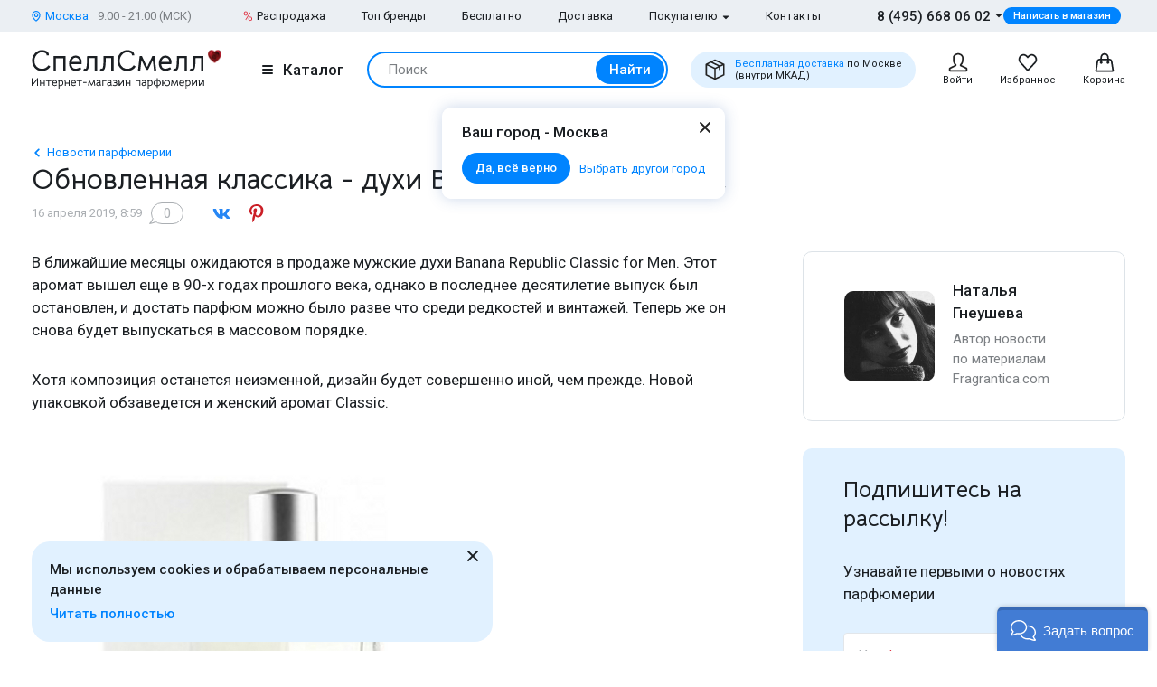

--- FILE ---
content_type: text/html; charset=UTF-8
request_url: https://www.spellsmell.ru/news/102259-obnovlennaya-klassika-dukhi-banana-republic-classic/
body_size: 32761
content:
<!DOCTYPE html>
<html lang="ru" prefix="og: http://ogp.me/ns#">
<head>
    <link rel="icon shortcut" type="image/x-icon" href="https://www.spellsmell.ru/favicon.ico">
    <title>Обновленная классика - духи Banana Republic Classic | SpellSmell.ru</title>
    <meta name="description" content="Ожидаются в продаже мужские духи Banana Republic Classic for Men."/>
    <meta http-equiv="Content-Type" content="text/html; charset=utf-8"/>
    <meta name="robots" content="noyaca"/>
    <meta name="viewport"
          content="width=device-width, initial-scale=1.0, maximum-scale=1.0, user-scalable=0, minimal-ui">
    <meta name='yandex-verification' content='43ccdd62e99dedab'/>
    <script>(function (w, d, s, l, i) {
        w[l] = w[l] || [];
        w[l].push({
            'gtm.start': new Date().getTime(), event: 'gtm.js'
        });
        var f = d.getElementsByTagName(s)[0],
            j = d.createElement(s), dl = l != 'dataLayer' ? '&l=' + l : '';
        j.async = true;
        j.src =
            'https://www.googletagmanager.com/gtm.js?id=' + i + dl;
        f.parentNode.insertBefore(j, f);
    })(window, document, 'script', 'dataLayer', 'GTM-W45FFX');
</script>

    <link rel="apple-touch-icon" href="/images/logo_192.png">
    <link rel="apple-touch-icon" sizes="57x57" href="/images/logo_57.png">
    <link rel="apple-touch-icon" sizes="152x152" href="/images/logo_152.png">
    <link rel="apple-touch-icon" sizes="180x180" href="/images/logo_180.png">
    <link rel="apple-touch-icon" sizes="167x167" href="/images/logo_167.png">
    <meta property="og:locale" content="ru_RU"/>
    <meta property="og:title" content="Обновленная классика - духи Banana Republic Classic | SpellSmell.ru"/>
    <meta property="og:description" content="Ожидаются в продаже мужские духи Banana Republic Classic for Men."/>
    <meta property="og:url" content="https://www.spellsmell.ru/news/102259-obnovlennaya-klassika-dukhi-banana-republic-classic/"/>
    <meta property="og:image" content="https://cdn.spellsmell.ru/news/cdace9e5-4f64-418c-a749-487abf7d4f3c.jpg"/>

    <link rel="manifest" href="/manifest.json">
    <meta name="msapplication-config" content="browserconfig.xml"/>
    <meta name="theme-color" content="#0D62B2">
    <meta name="msapplication-navbutton-color" content="#0D62B2">
    <meta name="apple-mobile-web-app-capable" content="yes">
    <meta name="apple-mobile-web-app-status-bar-style" content="black-translucent">
    <meta http-equiv="x-dns-prefetch-control" content="on">
    <link rel="preconnect" href="https://cdn.spellsmell.ru" crossorigin>
    <link rel="dns-prefetch" href="https://cdn.spellsmell.ru">
    <link rel="dns-prefetch" href="//api-maps.yandex.ru">

        <link rel="alternate" type="application/rss+xml" href="https://www.spellsmell.ru/google-rss.xml"
          title="Новости и статьи"/>
    <link as="script" crossorigin="anonymous" rel="preload" type="application/javascript" href="https://cdn.spellsmell.ru/as/fp2/dist/f58e65c250478f7c35679686f96c4973/js/main.js"/>
<link rel="canonical" href="https://www.spellsmell.ru/news/102259-obnovlennaya-klassika-dukhi-banana-republic-classic/"/>
<style type="text/css">
/*<![CDATA[*/
img[lazy=loading] {
  filter: blur(3px);
}

.link-modern__counter {
  justify-content: center;
  height: 20px;
  min-width: 20px;
  padding: 0 3.5px;
  color: #fff;
  border-radius: 20px;
  background-color: #e03545;
  font-family: Roboto, sans-serif;
  font-size: 13px;
  line-height: 1.5;
  position: absolute;
  top: -5px;
  left: calc(50% + 4px);
}

.cookies-modern {
  width: 100%;
  max-width: 580px;
  position: fixed;
  left: 0;
  bottom: 10px;
  display: block;
  pointer-events: all;
  padding-left: 15px;
  padding-right: 15px;
}

@media all and (min-width: 1260px) {
  .cookies-modern {
    padding-left: 35px;
    padding-right: 35px;
  }
}
.cookies-modern__inner {
  background-color: #e1f1ff;
  width: 100%;
  height: 100%;
  border-radius: 20px;
  position: relative;
  padding: 10px 45px 10px 20px;
}

@media all and (min-width: 1260px) {
  .cookies-modern__inner {
    padding-top: 20px;
    padding-bottom: 20px;
  }
}
.cookies-modern__message {
  font-size: 15px;
  line-height: 1.5;
  font-weight: 500;
  color: #1b1f23;
  margin-bottom: 5px;
}

.cookies-modern__close {
  width: 24px;
  height: 24px;
  position: absolute;
  right: 10px;
  top: 10px;
}

@media all and (min-width: 1260px) {
  .cookies-modern__close {
    top: 4px;
  }
}
.cookies-modern__close:hover {
  background-color: transparent;
}

.cookies-modern__close:hover svg {
  fill: #1b1f23;
}

.cookies-modern__close:active, .cookies-modern__close:focus {
  background-color: transparent;
}

.cookies-modern__close svg {
  width: 100%;
  height: 100%;
  fill: #7b7f83;
}

.cookies-modern__close {
  color: #1b1f23;
}

.bg-color--red {
  background-color: #e03545 !important;
}

.badge {
  position: absolute;
  top: 0;
  left: 15px;
  z-index: 2;
  padding: 15px 8px 2px;
}

.badge--page {
  border-radius: 10px 0;
  display: inline-block;
  position: static;
  padding: 2px 10px;
  margin-bottom: 5px;
}

@media (min-width: 769px) {
  .badge--page {
    position: absolute;
    left: 0;
  }
}
.t-base.t-base--color--white {
  color: #fff;
}

.icon-modern--color--red {
  fill: #e03545;
  color: #e03545;
}

.icon-modern--rectangle {
  width: 10px;
  height: 10px;
}

.preview__icon {
  position: absolute;
  left: 50%;
  top: 50%;
  -webkit-transform: translateX(-50%) translateY(-50%);
  -ms-transform: translateX(-50%) translateY(-50%);
  transform: translateX(-50%) translateY(-50%);
  z-index: 2;
  width: 27px;
  height: 31px;
  color: #fff;
  -webkit-filter: drop-shadow(1px 1px 5px #1b1f23);
  filter: drop-shadow(1px 1px 5px #1b1f23);
}

/*# sourceMappingURL=default.css.map */

/*]]>*/
</style>
<style type="text/css">
/*<![CDATA[*/
@import url(https://fonts.googleapis.com/css2?family=Roboto:wght@400;500&display=swap);@import url(https://fonts.googleapis.com/css2?family=Bellota+Text:wght@400;700&display=swap);.notyf{position:fixed;top:0;left:0;height:100%;width:100%;color:#fff;z-index:9999;display:flex;flex-direction:column;align-items:flex-end;justify-content:flex-end;box-sizing:border-box;padding:20px}@media only screen and (max-width:480px){.notyf{padding:0}}.color--white{color:#fff!important}[data-tippy-root]{max-width:calc(100vw - 10px)}.tippy-box{position:relative;background-color:#333;color:#fff;border-radius:4px;font-size:14px;line-height:1.4;outline:0}.tippy-content{position:relative;padding:5px 9px;z-index:1}:root{--swiper-theme-color:#007aff}.swiper{margin-left:auto;margin-right:auto;position:relative;overflow:hidden;list-style:none;padding:0;z-index:1}.swiper-wrapper{position:relative;width:100%;height:100%;z-index:1;display:-webkit-box;display:-ms-flexbox;display:flex;-webkit-box-sizing:content-box;box-sizing:content-box}.swiper-wrapper{-webkit-transform:translateZ(0);transform:translateZ(0)}.swiper-pointer-events{-ms-touch-action:pan-y;touch-action:pan-y}.swiper-slide{-ms-flex-negative:0;flex-shrink:0;width:100%;height:100%;position:relative}.spsm-qq5v08zmnf{color:#1b1f23;text-align:left;padding:0;margin:0}.spsm-lygf8i8qbk{font-size:23px!important;-webkit-font-variant-ligatures:none;font-variant-ligatures:none}.spsm-lygf8i8qbk,.spsm-l4scoi24c4{font-family:Bellota Text,cursive;line-height:1.3;font-weight:700}.spsm-l4scoi24c4{font-size:21px!important;-webkit-font-variant-ligatures:none;font-variant-ligatures:none}.spsm-u7r0ji0trv{font-family:Bellota Text,cursive;line-height:1.3;font-weight:700}.spsm-u7r0ji0trv{font-size:18px!important;-webkit-font-variant-ligatures:none;font-variant-ligatures:none}.spsm-ru4iio8x3s{font-size:17px}.spsm-ru4iio8x3s,.spsm-sf44jj9h3u{font-family:Roboto,sans-serif;line-height:1.5}.spsm-sf44jj9h3u{font-size:15px}.spsm-q30jzvvhxm{font-size:13px}.spsm-q30jzvvhxm,.spsm-j9n0p6hou0{font-family:Roboto,sans-serif;line-height:1.5}.spsm-j9n0p6hou0{font-size:11px}.spsm-zgvaxasrnz{color:#7b7f83}.spsm-hvfpflkb8s{color:#abafb3}.spsm-s4op81x9f0{font-weight:500}.spsm-li49rgnfap{font-weight:400}.spsm-wvei8rrp63{text-align:center}.t-container{padding:20px 30px;border-radius:10px}.t-container--blue{background:#e1f1ff}.t-container--small-mobile{max-width:345px}.t-container--center{margin:0 auto}.spsm-jmdbbuy9no:not(:last-child){margin-bottom:5px}.spsm-vzs2bap0x6:not(:last-child){margin-bottom:10px}.spsm-dmn4d4tt3y:not(:last-child){margin-bottom:15px}.spsm-r6r2ne5opn:not(:last-child){margin-bottom:20px}.spsm-ovhxpe1n5r:not(:last-child){margin-bottom:40px}body,html{height:100%;font-family:Roboto,sans-serif;-ms-text-size-adjust:100%;-moz-text-size-adjust:100%;-webkit-text-size-adjust:100%;position:relative;margin:0;padding:0}*,:after,:before{margin:0;padding:0;-webkit-box-sizing:border-box;box-sizing:border-box;color:inherit;color-scheme:only light!important}:root{color-scheme:only light!important}input{-webkit-appearance:none;-moz-appearance:textfield}button,input,textarea{font-family:inherit;margin:0;padding:0;border:none;background:none}a{text-decoration:none}.container,body{display:-webkit-box;display:-ms-flexbox;display:flex;-webkit-box-flex:1;-ms-flex:1 0 auto;flex:1 0 auto;-webkit-box-orient:vertical;-webkit-box-direction:normal;-ms-flex-direction:column;flex-direction:column;background-image:none!important}.v-lazy-image{-webkit-filter:blur(8px);filter:blur(8px);will-change:filter}.v-lazy-image-loaded{-webkit-filter:blur(0);filter:blur(0)}.is-red{color:#e03545}.is-hidden{display:none!important}.overlay-modern{position:fixed;z-index:100;top:0;left:0;display:block;width:100%;height:100%;content:"";opacity:0;background:rgba(27,31,35,.6)}.d-flex{display:-webkit-box;display:-ms-flexbox;display:flex}.d-flex.justify-start{-webkit-box-pack:start;-ms-flex-pack:start;justify-content:flex-start}.d-flex.justify-center{-webkit-box-pack:center;-ms-flex-pack:center;justify-content:center}.d-flex.justify-between{-webkit-box-pack:justify;-ms-flex-pack:justify;justify-content:space-between}.d-flex.items-start{-webkit-box-align:start;-ms-flex-align:start;align-items:flex-start}.d-flex.items-center{-webkit-box-align:center;-ms-flex-align:center;align-items:center}.d-flex--column{-webkit-box-orient:vertical;-webkit-box-direction:normal;-ms-flex-direction:column;flex-direction:column}.d-flex.wrap{-ms-flex-wrap:wrap;flex-wrap:wrap}.img-content{max-width:100%;max-height:550px}.spsm-dl4mrnym3b{width:100%;margin-right:auto;margin-left:auto;max-width:1610px;padding-left:15px;padding-right:15px}.spsm-b6fkpxupfd{display:-webkit-box;display:-ms-flexbox;display:flex;-ms-flex-wrap:wrap;flex-wrap:wrap;-webkit-box-pack:justify;-ms-flex-pack:justify;justify-content:space-between;margin:0 -15px -30px}.spsm-gpsj8e7uf9{width:100%;padding:0 15px;margin-bottom:30px}.spsm-cgwgab9dro{padding-bottom:40px}.spsm-nfvtmz9haf{padding-top:30px}.spsm-mc464p0loh{background:#ebeff3}.spsm-qlt7t460z9{background:#e1f1ff}.spsm-fu7xzvzig0{display:-webkit-box;display:-ms-flexbox;display:flex;-webkit-box-orient:vertical;-webkit-box-direction:normal;-ms-flex-direction:column;flex-direction:column;-webkit-box-flex:1;-ms-flex-positive:1;flex-grow:1}.custom-scrollbar{overflow:auto;scrollbar-width:thin;scrollbar-color:#e2e6ea rgba(0,0,0,0)}.custom-scrollbar::-webkit-scrollbar{background-color:rgba(0,0,0,0);width:8px}.custom-scrollbar::-webkit-scrollbar-button{display:none}.custom-scrollbar::-webkit-scrollbar-thumb{background-color:#e2e6ea;border-radius:16px}.custom-scrollbar::-webkit-scrollbar-track,.custom-scrollbar::-webkit-scrollbar-track-piece{background-color:rgba(0,0,0,0)}.custom-scrollbar::-webkit-scrollbar-corner{display:none}.custom-scrollbar--y{overflow-y:auto;overflow-x:hidden}.icon-modern{display:block;-ms-flex-negative:0;flex-shrink:0}.icon-modern--vk{fill:#2787f5;width:24px;height:24px}.icon-modern--odnoklassniki{fill:#ed812b;color:#ed812b;width:24px;height:24px}.icon-modern--telegram{color:#08c;fill:#08c;width:24px;height:24px}.icon-modern--whatsapp{color:#48c858;width:24px;height:24px}.icon-modern--triangle{height:5px;width:8px}.icon-modern--percent{width:10px;height:18px}.icon-modern--mark{width:10px;height:12px}.icon-modern--cart,.icon-modern--favorites,.icon-modern--search-gray,.icon-modern--user{width:24px;height:24px}.icon-modern--close{width:24px;height:24px}.icon-modern--check{width:12px;height:9px;fill:#fff;color:#fff}.icon-modern--box{width:24px;height:24px}.icon-modern--pinterest{color:#cb1f27;fill:#cb1f27;width:24px;height:24px}.icon-modern--chevron-left{width:16px;height:16px}.icon-modern--size--small{width:12px;height:12px}.button-modern{font-family:Roboto,sans-serif;font-size:15px;font-weight:500;line-height:1.4;display:-webkit-inline-box;display:-ms-inline-flexbox;display:inline-flex;-webkit-box-align:center;-ms-flex-align:center;align-items:center;-webkit-box-pack:center;-ms-flex-pack:center;justify-content:center;height:40px;margin:0;padding:0 20px;border:1px solid rgba(0,0,0,0);border-radius:30px;outline:none}.button-modern{color:#fff;background-color:#0084ff}.button-modern__wrapper{display:-webkit-box;display:-ms-flexbox;display:flex;-webkit-box-align:center;-ms-flex-align:center;align-items:center;-webkit-box-pack:center;-ms-flex-pack:center;justify-content:center}.button-modern__text{position:relative;overflow:hidden;white-space:nowrap;-o-text-overflow:ellipsis;text-overflow:ellipsis}.button-modern__icon{-ms-flex-negative:0;flex-shrink:0}.button-modern__icon:not(:only-child){margin-left:7px}.button-modern__icon:not(.is-native){fill:#fff}.button-modern__icon--left{margin-right:7px}.button-modern__icon--left:not(:only-child){margin-left:0}.button-modern.is-disabled{color:#7b7f83;background-color:#ebeff3!important;border-color:#ebeff3!important}.button-modern--width--100{width:100%}.button-modern--only-icon{padding:0 8px}.button-modern--size--big{height:50px}.button-modern--size--small{font-size:13px;height:34px;padding:0 14px}.button-modern--size--small.button-modern--only-icon{padding:0 5px}.button-modern--size--xsmall{font-size:11px;height:19px;padding:0 10px}.button-modern--color--whatsapp{background-color:#48c858}.button-modern--color--blue-light{fill:initial}.button-modern--color--blue-light{color:#0084ff;background-color:#e1f1ff}.button-modern--color--transparent{color:initial;background-color:rgba(0,0,0,0)}.link-modern{position:relative;display:-webkit-inline-box;display:-ms-inline-flexbox;display:inline-flex}.link-modern{color:#1b1f23}.link-modern:not(.link-modern--align-start){-webkit-box-align:center;-ms-flex-align:center;align-items:center}.link-modern__labels{margin-left:10px}.link-modern__icon{-ms-flex-negative:0;flex-shrink:0}.link-modern__icon:not(:only-child){margin-left:5px}.link-modern__icon:not(.is-native){fill:#1b1f23}.link-modern__icon--left:not(:only-child){margin-right:5px;margin-left:0}.link-modern--blue{color:#0084ff}.link-modern--blue .link-modern__icon:not(.is-native){fill:#0084ff;color:#0084ff}.link-modern--gray{color:#7b7f83}.link-modern--vertical{-webkit-box-orient:vertical;-webkit-box-direction:normal;-ms-flex-direction:column;flex-direction:column}.link-modern--vertical .link-modern__icon{margin:0}.link-modern--nowrap .link-modern__text{white-space:nowrap}.link-modern .burger-modern:not(:only-child){margin-right:11px}.input-modern{font-size:15px;line-height:1.4;font-family:Roboto,sans-serif;position:relative;width:100%}.input-modern__control{font-size:inherit!important;line-height:inherit!important;position:relative;display:block;width:100%;height:50px!important;margin:0!important;padding:0 30px 0 15px!important;-webkit-transform:translateZ(0);transform:translateZ(0);color:#1b1f23;border:1px solid #e2e6ea!important;border-radius:4px!important;background-color:#fff;-webkit-box-shadow:none!important;box-shadow:none!important}.input-modern__control::-webkit-input-placeholder{color:rgba(0,0,0,0)}.input-modern__control::-moz-placeholder{color:rgba(0,0,0,0)}.input-modern__control:-ms-input-placeholder{color:rgba(0,0,0,0)}.input-modern__control::-ms-input-placeholder{color:rgba(0,0,0,0)}.input-modern__control--placeholder--black::-webkit-input-placeholder{color:#1b1f23}.input-modern__control--placeholder--black::-moz-placeholder{color:#1b1f23}.input-modern__control--placeholder--black:-ms-input-placeholder{color:#1b1f23}.input-modern__control--placeholder--black::-ms-input-placeholder{color:#1b1f23}.input-modern__control:-webkit-autofill{-webkit-box-shadow:0 0 0 30px #fff inset!important}.input-modern__control--textarea{min-height:100px;padding-bottom:16px!important;resize:none;scrollbar-width:thin;scrollbar-color:#e2e6ea rgba(0,0,0,0)}.input-modern__control--textarea::-webkit-scrollbar{background-color:rgba(0,0,0,0);width:8px}.input-modern__control--textarea::-webkit-scrollbar-button{display:none}.input-modern__control--textarea::-webkit-scrollbar-thumb{background-color:#e2e6ea;border-radius:16px}.input-modern__control--textarea::-webkit-scrollbar-track,.input-modern__control--textarea::-webkit-scrollbar-track-piece{background-color:rgba(0,0,0,0)}.input-modern__control--textarea::-webkit-scrollbar-corner{display:none}.input-modern__placeholder{left:16px;overflow:hidden;margin:0;width:calc(100% - 18px);-webkit-transform-origin:top left;-ms-transform-origin:top left;transform-origin:top left;white-space:nowrap;-o-text-overflow:ellipsis;text-overflow:ellipsis;background:#fff;color:#abafb3;will-change:transform;font-family:Roboto,sans-serif;font-size:15px;line-height:1.5}.input-modern__placeholder{position:absolute;top:50%;-webkit-transform:translateY(-50%);-ms-transform:translateY(-50%);transform:translateY(-50%)}.input-modern__control--textarea+.input-modern__placeholder{top:16px;width:calc(100% - 25px);background:#fff;-webkit-transform:none;-ms-transform:none;transform:none;white-space:normal}.input-modern__error{font-size:13px;line-height:1.4;position:absolute;top:100%;left:0;color:#e03545}.input-modern__error--relative{position:relative}.checkbox-modern{-webkit-box-align:baseline;-ms-flex-align:baseline;align-items:baseline;margin:0}.checkbox-modern,.checkbox-modern__icon{display:-webkit-box;display:-ms-flexbox;display:flex}.checkbox-modern__icon{-ms-flex-negative:0;flex-shrink:0;width:18px;height:18px;margin-right:8px;border-radius:4px;background:#fff;-webkit-box-shadow:0 0 0 1px #e2e6ea inset;box-shadow:inset 0 0 0 1px #e2e6ea}.checkbox-modern__icon .icon-modern{display:block;visibility:hidden;width:12px;height:9px;margin-top:5px;margin-left:4px;opacity:0}.checkbox-modern input{position:absolute;overflow:hidden;clip:rect(0 0 0 0);margin:-1px;padding:0;border:0;width:1px;height:1px}.checkbox-modern input.error~.checkbox-modern__icon{-webkit-box-shadow:0 0 0 1px #e03545 inset;box-shadow:inset 0 0 0 1px #e03545}.labels-modern{-ms-flex-wrap:wrap;flex-wrap:wrap;margin-bottom:-8px;margin-left:-4px;margin-right:-4px}.labels-modern,.labels-modern__label{display:-webkit-box;display:-ms-flexbox;display:flex}.labels-modern__label{font-weight:500;-webkit-box-align:center;-ms-flex-align:center;align-items:center;margin-bottom:8px;padding:1px 8px;white-space:nowrap;color:#fff;border-radius:10px;font-family:Roboto,sans-serif;font-size:13px;line-height:1.5;margin-left:4px;margin-right:4px}.labels-modern__label--color--green{background-color:rgba(6,236,153,.2);color:#00c981}.form-modern__control:not(:last-child){margin-bottom:20px}.form-modern__policy{font-size:11px;line-height:1.4;color:#1b1f23}.form-modern__policy--mt-10{margin-top:10px}.modal-modern{font-family:Roboto,sans-serif;margin-left:auto;margin-right:auto;position:relative;overflow:hidden;padding:0;width:100%;height:auto!important;border-radius:10px 10px 0 0!important;background-color:#fff;-webkit-box-shadow:0 0 16px rgba(46,97,172,.24);box-shadow:0 0 16px rgba(46,97,172,.24)}.modal-modern__header{padding:15px}.modal-modern__body{padding:15px;background-color:#fff}.modal-modern__body--pt-0{padding-top:0}.modal-modern__body--border-radius{border-radius:10px 10px 0 0!important}.modal-modern__close{position:absolute;top:15px;right:15px;z-index:10}.modal-modern__title{padding-right:24px}.modal-modern__100vh{max-height:100%}.modal-modern--color--blue{background-color:#e1f1ff}.burger-modern__line{display:block;width:12px;height:2px;margin:2px auto;border-radius:1px;background-color:#1b1f23}.delivery-tablet-modern{font-size:11px;line-height:1.2;display:-webkit-inline-box;display:-ms-inline-flexbox;display:inline-flex;height:40px;margin:0;padding:0 15px;border-radius:20px;background-color:#e1f1ff}.delivery-tablet-modern,.delivery-tablet-modern__wrapper{-webkit-box-align:center;-ms-flex-align:center;align-items:center;-webkit-box-pack:center;-ms-flex-pack:center;justify-content:center}.delivery-tablet-modern__wrapper{display:-webkit-box;display:-ms-flexbox;display:flex}.delivery-tablet-modern__icon{-ms-flex-negative:0;flex-shrink:0;width:24px;height:24px}.delivery-tablet-modern__icon:not(:only-child){margin-right:10px}.delivery-tablet-modern__text{white-space:nowrap}.spsm-fein6vvuta{display:block;padding:10px;color:#1b1f23;border:1px solid #e2e6ea;border-radius:10px;background:#fff}.spsm-z9c5wbaevs,.spsm-am9lml45ez{display:-webkit-box;display:-ms-flexbox;display:flex}.spsm-z9c5wbaevs{-webkit-box-orient:vertical;-webkit-box-direction:normal;-ms-flex-direction:column;flex-direction:column;width:100%}.spsm-z9c5wbaevs img{width:100%}.spsm-z3adhcaqx7{width:60px;min-width:60px;margin-right:15px}.spsm-ma9zcrtg2m{-webkit-box-pack:center;-ms-flex-pack:center;justify-content:center}.spsm-rx95oeubaq{display:-webkit-inline-box;display:-ms-inline-flexbox;display:inline-flex;margin-top:5px}.tippy-box[data-theme~=tooltip-modern]{padding:0;text-align:inherit;color:inherit;background-color:inherit}.tippy-box[data-theme~=tooltip-modern] .tippy-content{padding:0;z-index:50}.tooltip-modern{position:relative;overflow:hidden;max-height:500px;border-radius:10px;-webkit-box-shadow:0 0 16px rgba(46,97,172,.25);box-shadow:0 0 16px rgba(46,97,172,.25);background-color:#fff}.tooltip-modern.custom-scrollbar--y{overflow-y:auto}.tooltip-modern__body{padding:15px 22px 17px;background:#fff}.tooltip-modern__item:not(:last-child){margin-bottom:10px}.tooltip-modern__item--row{display:-webkit-box;display:-ms-flexbox;display:flex;-webkit-box-pack:justify;-ms-flex-pack:justify;justify-content:space-between;-webkit-box-align:center;-ms-flex-align:center;align-items:center;margin:0 -5px}.tooltip-modern__item--row>*{margin:0 5px}.tooltip-modern__close{position:absolute;top:10px;right:10px;width:24px;height:24px;background-image:url("data:image/svg+xml;charset=utf-8,%3Csvg width='24' height='24' fill='none' xmlns='http://www.w3.org/2000/svg'%3E%3Cpath d='M17.657 6.343a1 1 0 010 1.414L13.414 12l4.243 4.243a1 1 0 11-1.414 1.414L12 13.414l-4.243 4.243a1 1 0 01-1.414-1.414L10.586 12 6.343 7.757a1 1 0 011.414-1.414L12 10.586l4.243-4.243a1 1 0 011.414 0z' fill='%23222'/%3E%3C/svg%3E");background-repeat:no-repeat;background-size:contain}.modal-search-list-modern__title{margin-bottom:17px}.modal-search-list-modern__search{position:relative;z-index:1;max-width:360px;height:48px;margin-bottom:20px}.modal-search-list-modern__search .search-form-modern{padding:4px;border-radius:24px}.modal-search-list-modern__fast{display:-webkit-box;display:-ms-flexbox;display:flex;-ms-flex-wrap:wrap;flex-wrap:wrap;border-bottom:2px solid #ebeff3}.modal-search-list-modern__fast-item{display:-webkit-box;display:-ms-flexbox;display:flex;-webkit-box-orient:vertical;-webkit-box-direction:normal;-ms-flex-direction:column;flex-direction:column;width:50%;margin-bottom:20px}.modal-search-list-modern__wrapper{display:-webkit-box;display:-ms-flexbox;display:flex;-ms-flex-wrap:wrap;flex-wrap:wrap;margin:0 -20px}.modal-search-list-modern__col{width:100%;padding:0 20px}.modal-search-list-modern__list{padding-top:20px;-webkit-column-gap:40px;-moz-column-gap:40px;column-gap:40px}.modal-search-list-modern__item{display:-webkit-box;display:-ms-flexbox;display:flex;-webkit-box-orient:vertical;-webkit-box-direction:normal;-ms-flex-direction:column;flex-direction:column;-webkit-column-break-inside:avoid;-moz-column-break-inside:avoid;break-inside:avoid}.modal-search-list-modern__item:not(:last-child){margin-bottom:10px}.modal-search-list-modern__group{position:relative;padding:5px 0 0 51px}.modal-search-list-modern__group:not(:last-child){margin-bottom:20px}.modal-search-list-modern__group-name{position:absolute;top:0;left:0;-webkit-box-align:center;-ms-flex-align:center;align-items:center;-webkit-box-pack:center;-ms-flex-pack:center;justify-content:center;width:40px;height:30px;border-radius:20px;background-color:#ebeff3}.modal-search-list-modern__group-name{display:-webkit-box;display:-ms-flexbox;display:flex}.small-basket-modern{background-color:#fff;display:-webkit-box;display:-ms-flexbox;display:flex;-webkit-box-orient:vertical;-webkit-box-direction:normal;-ms-flex-direction:column;flex-direction:column}.small-basket-modern__header{display:-webkit-box;display:-ms-flexbox;display:flex;-webkit-box-align:center;-ms-flex-align:center;align-items:center;-ms-flex-negative:0;flex-shrink:0;height:60px;padding:0 15px;-webkit-box-shadow:0 0 0 rgba(46,97,172,.24);box-shadow:0 0 0 rgba(46,97,172,.24)}.notyf{padding:10px 15px}.voice-message__button{position:relative;width:100%;height:100%}.voice-message__icon{width:24px;height:24px}.feedback,.feedback__wrapper{display:-webkit-box;display:-ms-flexbox;display:flex}.feedback__wrapper{-webkit-box-align:center;-ms-flex-align:center;align-items:center;margin-right:13px;color:#abafb3}.feedback__wrapper:last-child{margin-right:0}.feedback__icon{width:24px;height:24px;margin-right:8px}.feedback__icon--like{margin-bottom:5px}.feedback__icon--dislike{margin-top:3px}.message-input{width:100%;border:1px solid #e2e6ea;border-radius:4px;position:relative}.message-input__error{position:absolute;bottom:-12px;color:red;left:10px}.message-input__text-field{display:-webkit-box;display:-ms-flexbox;display:flex;padding:13px 118px 14px 15px}.message-input__textarea{border:none;background-color:rgba(0,0,0,0);-webkit-box-shadow:none;box-shadow:none;overflow:hidden;width:100%;height:23px;min-height:23px;resize:none;z-index:2}.message-input__textarea--label{position:absolute;left:0;right:0;top:0;height:100%;opacity:0;z-index:1}.message-input__buttons{position:absolute;right:16px;bottom:13px;display:-webkit-box;display:-ms-flexbox;display:flex;-webkit-box-align:center;-ms-flex-align:center;align-items:center;z-index:2}.message-input__button{margin-right:10px;color:#abafb3}.message-input__button:last-child{margin-right:0}.message-input__button>label{color:#abafb3}.message-input__upload{display:none}.message-input__icon{width:24px;height:24px}.comments-counter{margin-left:10px;margin-right:30px}.comments-counter,.comments-counter__text{display:-webkit-box;display:-ms-flexbox;display:flex;-webkit-box-align:center;-ms-flex-align:center;align-items:center;-webkit-box-pack:center;-ms-flex-pack:center;justify-content:center;position:relative;min-width:36px}.comments-counter__text{color:#abafb3;padding:0 5px;border:1px solid #abafb3;border-radius:31px}.comments-counter__icon{position:absolute;left:-2px;right:0;bottom:-1px;width:8px;z-index:2;height:8px}.comments-counter__icon>svg{width:inherit;height:inherit}.author-info-card{padding:30px 45px;border-radius:10px;border:1px solid #dde3e8}.author-info-card__avatar{min-width:100px;max-width:100px;height:100px;border-radius:10px;overflow:hidden;margin-right:20px}.author-info-card__avatar>img{width:100%;height:100%;-o-object-fit:cover;object-fit:cover}.feedback-wrapper{background-color:#f3f7fb;padding:22px 34px 21px;border-radius:10px}.message-input-with-avatar{padding:30px 46px 30px 21px;display:-webkit-box;display:-ms-flexbox;display:flex;-webkit-box-pack:start;-ms-flex-pack:start;justify-content:flex-start;-webkit-box-align:start;-ms-flex-align:start;align-items:flex-start;background-color:#e1f1ff;border-radius:10px}.message-input-with-avatar__icon{width:45px;height:45px;border-radius:50%;overflow:hidden}.message-input-with-avatar__icon{margin-right:9px;background-color:#f3f7fb;-webkit-box-flex:0;-ms-flex:none;flex:none;padding:10px;margin-top:3px}.message-input-with-avatar__icon>svg{width:24px;height:24px}.message-input-with-avatar__textfield{background-color:#fff}.news-head{-webkit-box-align:start;-ms-flex-align:start;align-items:flex-start;-ms-flex-wrap:wrap;flex-wrap:wrap}.news-head,.news-head__main{display:-webkit-box;display:-ms-flexbox;display:flex}.wysiwyg>:last-child{margin-bottom:0}.wysiwyg a{color:#0084ff}.wysiwyg p{margin-bottom:20px;font-family:Roboto,sans-serif;font-size:17px;line-height:1.5}.wysiwyg img{max-height:375px;max-width:100%;height:auto;border-radius:10px;overflow:hidden;display:block;margin-left:0!important}.spsm-bbz0w6syun{display:block}.spsm-jttxmzf0fs{position:relative;padding-top:66%;overflow:hidden;margin-bottom:15px;border-radius:10px}.spsm-jttxmzf0fs>img{display:block;width:100%;height:100%;-o-object-fit:cover;object-fit:cover;position:absolute;top:0;left:0;-webkit-transform:scale(1);-ms-transform:scale(1);transform:scale(1);border-radius:10px}.spsm-jttxmzf0fs.is-bordered{border:1px solid #e2e6ea}.spsm-d4xvhejinn{display:-webkit-box;display:-ms-flexbox;display:flex;-webkit-box-pack:center;-ms-flex-pack:center;justify-content:center;-webkit-box-align:center;-ms-flex-align:center;align-items:center;width:100%;position:relative;padding:20px 0}.spsm-d4xvhejinn:after,.spsm-d4xvhejinn:before{position:absolute;content:"";top:50%;-webkit-transform:translateY(-50%);-ms-transform:translateY(-50%);transform:translateY(-50%);height:1px;width:calc(50% - 18px);background-color:#e2e6ea}.spsm-d4xvhejinn:after{left:0}.spsm-d4xvhejinn:before{right:0}.spsm-n2ezjvfw99{height:20px;width:20px;color:#e2e6ea}.author-social-links__row{display:-webkit-box;display:-ms-flexbox;display:flex;-webkit-box-pack:start;-ms-flex-pack:start;justify-content:flex-start;-webkit-box-align:center;-ms-flex-align:center;align-items:center;-ms-flex-wrap:wrap;flex-wrap:wrap;margin-left:-10px;margin-top:-10px}.author-social-links__col{padding-left:10px;padding-top:10px;width:auto;height:auto}.author-social-links__icon{width:32px;height:32px}.author-social-links__icon>svg{width:inherit;height:inherit}.author-social-links__icon.is-default-color>svg{color:#abafb3}.social-share{display:-webkit-box;display:-ms-flexbox;display:flex;-webkit-box-pack:start;-ms-flex-pack:start;justify-content:flex-start;-webkit-box-align:center;-ms-flex-align:center;align-items:center;-ms-flex-wrap:wrap;flex-wrap:wrap}.social-share.gutters--15{margin-top:-15px;margin-left:-15px}.social-share.gutters--15>.social-share__item{padding-top:15px;padding-left:15px}.social-share__icon{width:24px;height:24px;position:relative}.social-share__icon svg{position:relative;z-index:20}.social-share__icon:after{content:"";position:absolute;left:-8px;right:-8px;top:-8px;bottom:-8px;border-radius:50%;overflow:hidden;background-color:#f3f7fb;z-index:1;opacity:0}.social-share__icon svg{width:24px;height:24px}.news-slider__wrapper{margin-left:-15px;margin-right:-15px;padding-left:5px;padding-right:5px}.news-slider__slide{padding:0 10px;height:auto;width:320px}.news-slider__next-slide,.news-slider__prev-slide{width:32px;height:32px}.news-slider__next-slide>svg,.news-slider__prev-slide>svg{width:inherit;height:inherit}.news-slider__prev-slide.swiper-button-disabled{opacity:.6}.news-slider__prev-slide{-webkit-transform:rotate(180deg);-ms-transform:rotate(180deg);transform:rotate(180deg);margin-right:10px}.spsm-hy0lxa5wx0{margin:0 5px;grid-area:volume;width:100%;max-width:70px}.spsm-ia39urzoku{grid-area:head;align-self:center;justify-self:flex-end;margin-bottom:20px}.spsm-ze37gg833d{grid-area:image;align-self:flex-end;width:100px}.spsm-wnifn778y2{grid-area:chips;justify-self:self-start;margin-bottom:20px}.spsm-h2o2v3bblh{grid-area:info;align-self:flex-end}.spsm-dhe1m4vtjq{align-self:center;grid-area:price;display:grid;-webkit-box-align:center;-ms-flex-align:center;align-items:center;grid-template-rows:1fr;grid-template-columns:1fr auto;gap:0 10px;grid-template-areas:". ."}.header-modern{font-family:Roboto,sans-serif;z-index:100;position:relative;width:100%;color:#1b1f23}.header-modern__wrapper{position:relative;display:-webkit-box;display:-ms-flexbox;display:flex;-webkit-box-align:center;-ms-flex-align:center;align-items:center;min-height:49px;padding:20px 0}.header-modern__item--mr-30{margin-right:30px}.header-modern__item--ml-a{margin-left:auto}.header-modern__item--flex{display:-webkit-box;display:-ms-flexbox;display:flex}.header-modern__logo{height:31px;margin-right:auto;padding-right:25px}.header-modern__logo img{width:auto;max-width:100%;height:100%}.header-modern__logo-link{height:100%}.header-modern__catalog{position:relative;margin-right:3px}.header-modern__catalog-btn{position:relative;padding:7px 15px;border-radius:20px}.header-modern__menu-catalog{position:absolute;z-index:200;top:calc(100% + 6px);left:0}.header-modern__search-form{height:40px}.header-modern__search-form .search-form-modern{overflow:visible;background:#fff;overflow:hidden;position:absolute;z-index:20;right:0;left:0;top:0;max-width:600px;height:auto;margin:0 auto;padding:5px;border-radius:26px;-webkit-box-shadow:0 0 16px rgba(46,97,172,.24);box-shadow:0 0 16px rgba(46,97,172,.24)}.header-modern__main-line{z-index:1;position:relative;border-radius:0;background:#fff;height:50px}.header-main-line{position:fixed;width:100%;top:0;left:0;background:#fff;border-bottom:1px solid rgba(0,0,0,0)}.top-line-modern{font-family:Roboto,sans-serif;color:#1b1f23}.top-line-modern__wrapper{-webkit-box-pack:justify;-ms-flex-pack:justify;justify-content:space-between;height:40px}.top-line-modern__city,.top-line-modern__wrapper{display:-webkit-box;display:-ms-flexbox;display:flex;-webkit-box-align:center;-ms-flex-align:center;align-items:center}.top-line-modern__city>*{display:-webkit-inline-box;display:-ms-inline-flexbox;display:inline-flex}.top-line-modern__city>:not(:last-child){margin-right:10px}.top-line-modern__menu{width:100%;max-width:650px;padding:0 5px}.top-line-modern__contact{display:-webkit-box;display:-ms-flexbox;display:flex;-webkit-box-align:center;-ms-flex-align:center;align-items:center;-webkit-box-pack:justify;-ms-flex-pack:justify;justify-content:space-between;width:100%;max-width:280px;padding:0 5px}.top-line-modern__contact>*{display:-webkit-inline-box;display:-ms-inline-flexbox;display:inline-flex}.search-form-modern{-ms-flex-wrap:wrap;flex-wrap:wrap;overflow:hidden}.search-form-modern,.search-form-modern__wrapper{display:-webkit-box;display:-ms-flexbox;display:flex}.search-form-modern__wrapper{-webkit-box-flex:1;-ms-flex-positive:1;flex-grow:1;height:40px;padding:3px;border:1px solid #dde3e8;border-radius:20px;background-color:#fff}.search-form-modern__input{position:relative;-webkit-box-flex:1;-ms-flex:1;flex:1;padding-right:24px;padding-left:19px}.search-form-modern__input input[type=text]{font-size:15px;line-height:1.4;font-family:Roboto,sans-serif;width:100%;height:100%;margin:0;padding:0;-o-text-overflow:ellipsis;text-overflow:ellipsis;color:#1b1f23;border:none;outline:none;background-color:#fff;-webkit-box-shadow:none;box-shadow:none}.search-form-modern__input input[type=text]::-webkit-input-placeholder{color:#7b7f83}.search-form-modern__input input[type=text]::-moz-placeholder{color:#7b7f83}.search-form-modern__input input[type=text]:-ms-input-placeholder{color:#7b7f83}.search-form-modern__input input[type=text]::-ms-input-placeholder{color:#7b7f83}.search-form-modern__button{font-size:15px;height:100%}.search-form-modern__placeholder{display:-webkit-box;display:-ms-flexbox;display:flex;-webkit-box-align:center;-ms-flex-align:center;align-items:center;position:absolute;top:0;bottom:0;right:24px;left:19px}.search-form-modern__placeholder-text{overflow:hidden;-o-text-overflow:ellipsis;text-overflow:ellipsis;white-space:nowrap}.menu-catalog-modern{overflow:hidden;border-radius:30px;-webkit-box-shadow:0 0 16px rgba(46,97,172,.24);box-shadow:0 0 16px rgba(46,97,172,.24)}.menu-catalog-modern__wrapper{width:723px}.menu-catalog-modern__row{display:-webkit-box;display:-ms-flexbox;display:flex}.menu-catalog-modern__col{padding:37px 46px 42px;background:#fff}.menu-catalog-modern__col--1{width:45%;background:#fff}.menu-catalog-modern__col--2{width:55%;background:#f3f7fb}.menu-catalog-modern__item:not(:last-child){margin-bottom:11px}.spsm-oq3xv78bi2:not(:last-child),.menu-catalog-modern__title{margin-bottom:10px}.menu-catalog-modern__see-all{margin-top:10px}.desktop-menu-modern{-webkit-box-align:center;-ms-flex-align:center;align-items:center;-webkit-box-pack:justify;-ms-flex-pack:justify;justify-content:space-between}.desktop-menu-modern,.desktop-menu-modern__item{display:-webkit-box;display:-ms-flexbox;display:flex}.cookies-modern{width:100%;max-width:580px;position:fixed;left:0;bottom:10px;display:block;padding-left:15px;padding-right:15px}.cookies-modern__inner{background-color:#e1f1ff;width:100%;height:100%;border-radius:20px;position:relative;padding:10px 45px 10px 20px}.cookies-modern__message{font-family:Roboto,sans-serif;font-size:15px;line-height:1.5;font-weight:500;color:#1b1f23;margin-bottom:5px}.cookies-modern__close{width:24px;height:24px;position:absolute;right:10px;top:10px}.cookies-modern__close svg{width:100%;height:100%;fill:#7b7f83}.footer-modern__info-links .link-modern{margin-right:39px;margin-bottom:20px}.footer-modern__info-links .link-modern:last-of-type{margin-right:20px}.footer-modern__info-buttons .button-modern{margin-bottom:20px}.footer-modern__whatsapp-mobile{position:absolute;bottom:49px;left:0}@media (min-width:576px){.modal-modern{max-width:384px;border-radius:30px!important}.modal-modern__body,.modal-modern__header{padding:24px 40px}.modal-modern__body--pt-0{padding-top:0}.modal-modern__body--border-radius{border-radius:30px!important}.modal-modern--size--medium{max-width:800px}.modal-modern--size--big{max-width:1022px}.spsm-fein6vvuta{padding:15px}.modal-search-list-modern__col--left{max-width:50%}.modal-search-list-modern__col--right{max-width:50%;border-left:2px solid #ebeff3}.modal-search-list-modern__list{-webkit-column-count:2;-moz-column-count:2;column-count:2;padding-top:30px}.modal-search-list-modern__list--middle,.modal-search-list-modern__list--small{-webkit-column-count:1;-moz-column-count:1;column-count:1}.small-basket-modern{min-width:500px}.small-basket-modern__header{-webkit-box-pack:center;-ms-flex-pack:center;justify-content:center;padding:0 25px}.footer-modern__info-links .link-modern{margin-bottom:12px}.footer-modern__info-links .link-modern:last-of-type{margin-right:39px}.footer-modern__info-buttons .button-modern{margin-bottom:12px}}@media (min-width:576px){.wysiwyg p{margin-bottom:30px}.wysiwyg img{max-height:500px}.spsm-d4xvhejinn{display:none}}@media (min-width:769px){.spsm-lygf8i8qbk{font-size:31px!important}.spsm-l4scoi24c4{font-size:25px!important}.spsm-u7r0ji0trv{font-size:19px!important}.img-content{max-width:578px}.modal-modern__close{top:20px;right:20px}.modal-modern__title{padding-right:0}.modal-search-list-modern__fast{padding-bottom:10px}.modal-search-list-modern__fast-item{width:25%}.modal-search-list-modern__col--left{max-width:66.666%}.modal-search-list-modern__col--right{max-width:33.333%}.modal-search-list-modern__list{-webkit-column-count:3;-moz-column-count:3;column-count:3}.modal-search-list-modern__list--small{-webkit-column-count:1;-moz-column-count:1;column-count:1}.modal-search-list-modern__list--middle{-webkit-column-count:2;-moz-column-count:2;column-count:2}.news-slider__wrapper{margin-left:-10px;margin-right:-10px;padding-left:0;padding-right:0}.news-slider__slide{width:33.333%}.header-modern{margin-top:0;position:-webkit-sticky;position:sticky;top:-1px}.header-modern__main-line{height:auto}.header-main-line{position:static;background:none;width:auto;top:auto;left:0}.search-form-modern__wrapper{padding:2px;border:2px solid #0084ff}.search-form-modern--simple .search-form-modern__wrapper{padding:3px;border:1px solid #dde3e8}.footer-modern__info-links .link-modern{margin-bottom:30px;margin-right:5px;width:25%}.footer-modern__info-links .link-modern:last-of-type{margin-right:5px}.footer-modern__info-buttons .button-modern{margin-bottom:30px}.footer-modern__whatsapp-mobile{position:static;display:-webkit-inline-box;display:-ms-inline-flexbox;display:inline-flex;-webkit-box-align:center;-ms-flex-align:center;align-items:center;height:23px;margin-bottom:30px}}@media (min-width:769px){.spsm-jttxmzf0fs{margin-bottom:20px}.spsm-d4xvhejinn{padding:30px 0}.author-social-links__row{margin-left:-5px;margin-top:-5px}.author-social-links__col{padding-left:5px;padding-top:5px}.author-social-links__icon{width:24px;height:24px}.share-links-with-title{padding-left:45px;padding-bottom:60px}}@media (min-width:1025px){.t-container--small-mobile{max-width:none}.spsm-olwfqd38f2{max-width:33.333%}.spsm-gccb21aofc{max-width:66.666%}.news-slider__slide{width:25%}.news-slider--short .news-slider__slide{width:33.333%}.header-modern__logo{height:27px;margin-right:30px;padding-right:0;width:129px}.header-modern__search-form{-webkit-box-flex:1;-ms-flex-positive:1;flex-grow:1;margin-right:18px}.header-modern__search-form .search-form-modern{position:relative;top:-5px;max-width:100%;background:rgba(0,0,0,0);-webkit-box-shadow:none;box-shadow:none}.footer-modern__info-links .link-modern{margin-bottom:20px;width:auto;margin-right:37px}.footer-modern__info-links .link-modern:last-of-type{margin-right:29px}.footer-modern__info-buttons .button-modern{margin-bottom:20px}.footer-modern__whatsapp-mobile{margin-left:auto;margin-bottom:20px}}@media (min-width:1260px){.t-container{padding:30px 45px}.spsm-dmn4d4tt3y:not(:last-child){margin-bottom:20px}.spsm-r6r2ne5opn:not(:last-child){margin-bottom:30px}.spsm-ovhxpe1n5r:not(:last-child){margin-bottom:80px}.spsm-dl4mrnym3b{padding-left:35px;padding-right:35px}.spsm-b6fkpxupfd{margin-bottom:-60px;margin-left:-35px;margin-right:-35px}.spsm-gpsj8e7uf9{margin-bottom:60px;padding:0 35px}.spsm-cgwgab9dro{padding-bottom:80px}.spsm-nfvtmz9haf{padding-top:40px}.modal-search-list-modern__col--left{max-width:75%}.modal-search-list-modern__col--right{max-width:25%}.modal-search-list-modern__list{-webkit-column-count:4;-moz-column-count:4;column-count:4}.modal-search-list-modern__list--small{-webkit-column-count:1;-moz-column-count:1;column-count:1}.modal-search-list-modern__list--middle{-webkit-column-count:3;-moz-column-count:3;column-count:3}.header-modern{height:84px;margin-top:35px}.header-modern__logo{min-width:210px;height:44px;margin-right:30px}.header-modern__search-form{position:relative;max-width:555px}.header-modern__search-form .search-form-modern{top:-7px;padding:7px}.header-modern__top-line{position:absolute;top:-35px;right:0;bottom:auto;left:0}.header-main-line{border-bottom:none}.top-line-modern__wrapper{height:35px}.cookies-modern{padding-left:35px;padding-right:35px}.cookies-modern__inner{padding-top:20px;padding-bottom:20px}.cookies-modern__close{top:4px}.footer-modern__info-links .link-modern{margin-bottom:10px}.footer-modern__info-buttons .button-modern{margin-right:15px}.footer-modern__whatsapp-mobile{display:none}}@media (min-width:1440px){.news-slider__slide{width:20%}.news-slider--short .news-slider__slide{width:25%}.header-modern__logo{margin-right:62px}}@media (max-width:1260px){.author-info-card{padding:20px 25px}}@media (max-width:1024px){.spsm-i7g8q41uek{-webkit-box-ordinal-group:0;-ms-flex-order:-1;order:-1}}@media (max-width:575px){.news-slider__next-slide,.news-slider__prev-slide{display:none}}@media (max-width:769px){.message-input-with-avatar{border-radius:0;margin-left:-15px;margin-right:-15px}.message-input-with-avatar{padding:20px 15px 20px 20px}.message-input-with-avatar__icon{margin-right:5px}}@media only screen and (max-width:480px){.notyf{padding:10px 15px}}@media (max-width:576px){.author-info-card{padding:20px}.news-head__main{width:100%;margin-bottom:5px}}
/*]]>*/
</style><script type="text/javascript">
/*<![CDATA[*/
  window.dataLayer = window.dataLayer || [];
/*]]>*/
</script>
</head>
<body><script type="text/javascript">
/*<![CDATA[*/
window.dataLayer = window.dataLayer || [];window.dataLayer.push({"event":"fireReamarketingTag","google_tag_params":{"express_order":0,"is_registered":0,"is_selective":0,"pages":1,"ecomm_pagetype":"other"}});window.dataLayer.push({"criteo":{"deviceType":"d"}});window.dataLayer.push({"deviceType":"desktop"});
/*]]>*/
</script>

<!-- Google Tag Manager (noscript) -->
<noscript>
    <iframe src="https://www.googletagmanager.com/ns.html?id=GTM-W45FFX" height="0" width="0"
            style="display:none;visibility:hidden"></iframe>
</noscript>
<!-- End Google Tag Manager (noscript) -->
<div class="container">
            <script>window.staticPageModernData = {"component":"news-view","data":{"common":{"h1":"Обновленная классика - духи Banana Republic Classic","redirectURL":null,"apiUrl":"https:\/\/api.spellsmell.ru\/open\/","microdata":["<script type=\"application\/ld+json\">{\"@context\":\"https:\\\/\\\/schema.org\",\"@type\":\"NewsArticle\",\"headline\":\"Обновленная классика - духи Banana Republic Classic\",\"description\":\"Ожидаются в продаже мужские духи Banana Republic Classic for Men.\",\"datePublished\":\"2019-04-16T05:59:48+00:00\",\"dateModified\":\"2019-04-16T05:59:48+00:00\",\"image\":{\"@type\":\"ImageObject\",\"url\":\"https:\\\/\\\/cdn.spellsmell.ru\\\/news\\\/cdace9e5-4f64-418c-a749-487abf7d4f3c.webp\",\"width\":{\"@type\":\"QuantitativeValue\",\"value\":160},\"height\":{\"@type\":\"QuantitativeValue\",\"value\":160}},\"author\":{\"@type\":\"Person\",\"url\":\"https:\\\/\\\/www.spellsmell.ru\\\/authors\\\/natalia-gneusheva\\\/\",\"name\":\"Наталья Гнеушева\",\"image\":{\"@type\":\"ImageObject\",\"url\":\"https:\\\/\\\/cdn.spellsmell.ru\\\/public-image\\\/3b2a1cd0-e3e1-11eb-a43c-0242ac030003.webp\",\"caption\":\"Наталья Гнеушева\",\"inLanguage\":\"ru-RU\"}},\"publisher\":{\"@type\":\"Organization\",\"name\":\"SpellSmell.ru\",\"telephone\":\"+7 495 668 06 02\",\"logo\":{\"@type\":\"ImageObject\",\"url\":\"https:\\\/\\\/www.spellsmell.ru\\\/images\\\/logo.jpg\"},\"address\":\"Москва\"},\"mainEntityOfPage\":{\"@type\":\"WebPage\",\"url\":\"https:\\\/\\\/www.spellsmell.ru\\\/news\\\/102259-obnovlennaya-klassika-dukhi-banana-republic-classic\\\/\"}}<\/script>"],"csrfToken":"vt3QEAUE6hqXqMPj-4deB4b_-1zAIIDXL3fAkypcA-f4tqB8d2i8cdHSgJeJ7RFut63WDYJqybh3JJHbRDpgyg==","apiToken":"709724f2f0a0ca029960ed012f35cc5f","ab":[],"contentNotification":null,"breadcrumbs":[{"link":"\/news\/","text":"Новости парфюмерии"}],"lastViewedProducts":[],"cid":{"active":true,"ga":true,"ym":false}},"context":{"publication":{"id":2259,"title":"Обновленная классика - духи Banana Republic Classic","date":"16 апреля 2019, 8:59","img":{"src":"https:\/\/cdn.spellsmell.ru\/news\/930b2942-5935-4c5d-8715-eb181f9d0663.webp","srcset":"https:\/\/cdn.spellsmell.ru\/news\/930b2942-5935-4c5d-8715-eb181f9d0663.webp","thumb":{"alt":"Обновленная классика - духи Banana Republic Classic","src":"https:\/\/cdn.spellsmell.ru\/news\/345\/930b2942-5935-4c5d-8715-eb181f9d0663.webp"},"alt":"Обновленная классика - духи Banana Republic Classic"},"href":"\/news\/102259-obnovlennaya-klassika-dukhi-banana-republic-classic\/"},"text":"\n<p>В ближайшие месяцы ожидаются в продаже мужские духи Banana Republic Classic for Men. Этот аромат вышел еще в 90-х годах прошлого века, однако в последнее десятилетие выпуск был остановлен, и достать парфюм можно было разве что среди редкостей и винтажей. Теперь же он снова будет выпускаться в массовом порядке. <\/p> <p> <\/p> <p>Хотя композиция останется неизменной, дизайн будет совершенно иной, чем прежде. Новой упаковкой обзаведется и женский аромат Classic. <\/p> <p> <img src=\"https:\/\/cdn.spellsmell.ru\/public-image\/8b18f71a-cd26-11eb-ab55-0242ac030003.webp\" alt=\"\"><\/p> <p>Креативный директор компании Саймон Книн (Simon Kneen) так пояснил реновацию классических духов: «Мы рады, что можем отпраздновать возрождение духов, являющихся нашим достоянием, с помощью их новой упаковки и дизайна флакона». Обновленные упаковки ароматов обладают такими же чистыми линиями, что и новая коллекция одежды бренда. <\/p> <p>Духи были разработаны парфюмером Жан-Клодом Девиллем (Jean-Claude Delville), и в свое время были в топе среди самых продаваемых ароматов. <\/p> <p>Женский парфюм <a href=\"https:\/\/www.spellsmell.ru\/men\/banana-republic\/classic\/\"> Banana Republic Classic<\/a> начинается с цитрусовых нот, в числе которых розовый грейпфрут, поддержанный ароматом влажных зеленых листьев. В середине благоухает букет из жимолости, белой магнолии и водяной лилии. Базу аромата составляют ноты янтаря, светлой древесины и чувственного мускуса. <\/p> <p>Духи Banana Republic Classic for Men идеально гармонируют с женским парфюмом. Они также начинаются с игры цитрусовых – лайма и бергамота, оттененных намокшей зеленой листвой. В сердце мужского аромата представлены ноты лаванды, шалфея и листьев фиалки. Базу композиции образуют белый мускус, бобы тонка и сандаловое дерево. <\/p>\n","source":"Fragrantica.com","comments":0,"rating":{"up":0,"down":0,"my":null},"author":{"link":{"link":"\/authors\/natalia-gneusheva\/","text":"Наталья Гнеушева"},"avatar":{"src":"https:\/\/cdn.spellsmell.ru\/public-image\/3b2a1cd0-e3e1-11eb-a43c-0242ac030003.webp","srcset":"https:\/\/cdn.spellsmell.ru\/public-image\/3b2a1cd0-e3e1-11eb-a43c-0242ac030003.webp","thumb":{"alt":null,"src":null},"alt":"Наталья Гнеушева"},"social":[]},"prev":{"id":2258,"title":"BInnamorata Lovely Rose - романтичный микс от Blumarine.","date":"12 февраля 2013, 17:41","img":{"src":"https:\/\/cdn.spellsmell.ru\/news\/e2231498-a527-4983-aec7-f3c10640c39d.webp","srcset":"https:\/\/cdn.spellsmell.ru\/news\/e2231498-a527-4983-aec7-f3c10640c39d.webp","thumb":{"alt":"BInnamorata Lovely Rose - романтичный микс от Blumarine.","src":"https:\/\/cdn.spellsmell.ru\/news\/345\/e2231498-a527-4983-aec7-f3c10640c39d.webp"},"alt":"BInnamorata Lovely Rose - романтичный микс от Blumarine."},"href":"\/news\/102258-binnamorata-lovely-rose-romantichnyi-miks-ot-blumarine\/"},"next":{"id":2260,"title":"Ждем лето вместе с CK One Summer 2013!","date":"12 февраля 2013, 19:51","img":{"src":"https:\/\/cdn.spellsmell.ru\/news\/d009f0c3-7b75-417f-bc5e-293ea49ea3db.webp","srcset":"https:\/\/cdn.spellsmell.ru\/news\/d009f0c3-7b75-417f-bc5e-293ea49ea3db.webp","thumb":{"alt":"Ждем лето вместе с CK One Summer 2013!","src":"https:\/\/cdn.spellsmell.ru\/news\/345\/d009f0c3-7b75-417f-bc5e-293ea49ea3db.webp"},"alt":"Ждем лето вместе с CK One Summer 2013!"},"href":"\/news\/102260-zhdem-leto-vmeste-s-ck-one-summer-\/"},"sameBrand":[{"id":1452,"title":"Водная прохлада - Banana Republic Wildblue","date":"5 мая 2012, 12:12","img":{"src":"https:\/\/cdn.spellsmell.ru\/news\/5a71b639-7c1f-4a1c-adc9-8c5fbdc55d84.webp","srcset":"https:\/\/cdn.spellsmell.ru\/news\/5a71b639-7c1f-4a1c-adc9-8c5fbdc55d84.webp","thumb":{"alt":"Водная прохлада - Banana Republic Wildblue","src":"https:\/\/cdn.spellsmell.ru\/news\/345\/5a71b639-7c1f-4a1c-adc9-8c5fbdc55d84.webp"},"alt":"Водная прохлада - Banana Republic Wildblue"},"href":"\/news\/101452-vodnaya-prokhlada-banana-republic-wildblue\/"},{"id":1253,"title":"Wildbloom Vert – весенняя женственность от Banana Republic","date":"10 февраля 2012, 9:56","img":{"src":"https:\/\/cdn.spellsmell.ru\/news\/f54779c9-0cba-4deb-b82c-af987d7f1bc1.webp","srcset":"https:\/\/cdn.spellsmell.ru\/news\/f54779c9-0cba-4deb-b82c-af987d7f1bc1.webp","thumb":{"alt":"Wildbloom Vert – весенняя женственность от Banana Republic","src":"https:\/\/cdn.spellsmell.ru\/news\/345\/f54779c9-0cba-4deb-b82c-af987d7f1bc1.webp"},"alt":"Wildbloom Vert – весенняя женственность от Banana Republic"},"href":"\/news\/101253-wildbloom-vert--vesennyaya-zhenstvennost-ot-banana-republic\/"},{"id":925,"title":"Malachite Special Edition и Slate Eau Fraiche – новые релизы от Banana Republic","date":"9 августа 2011, 18:21","img":{"src":"https:\/\/cdn.spellsmell.ru\/news\/f50f43c8-764a-454c-bfec-3b3e52dcc937.webp","srcset":"https:\/\/cdn.spellsmell.ru\/news\/f50f43c8-764a-454c-bfec-3b3e52dcc937.webp","thumb":{"alt":"Malachite Special Edition и Slate Eau Fraiche – новые релизы от Banana Republic","src":"https:\/\/cdn.spellsmell.ru\/news\/345\/f50f43c8-764a-454c-bfec-3b3e52dcc937.webp"},"alt":"Malachite Special Edition и Slate Eau Fraiche – новые релизы от Banana Republic"},"href":"\/news\/10925-malachite-special-edition-i-slate-eau-fraiche--novye-relizy-ot-banana-republic\/"},{"id":578,"title":"Дикая камелия в аромате Wildbloom от Banana Republic","date":"5 февраля 2011, 11:12","img":{"src":"https:\/\/cdn.spellsmell.ru\/news\/6c88c342-544e-42ab-81d1-660f1f8280f5.webp","srcset":"https:\/\/cdn.spellsmell.ru\/news\/6c88c342-544e-42ab-81d1-660f1f8280f5.webp","thumb":{"alt":"Дикая камелия в аромате Wildbloom от Banana Republic","src":"https:\/\/cdn.spellsmell.ru\/news\/345\/6c88c342-544e-42ab-81d1-660f1f8280f5.webp"},"alt":"Дикая камелия в аромате Wildbloom от Banana Republic"},"href":"\/news\/10578-dikaya-kameliya-varomate-wildbloom-otbanana-republic\/"},{"id":25,"title":"Республики женщин и мужчин от Banana Republic","date":"8 января 2010, 14:13","img":{"src":"https:\/\/cdn.spellsmell.ru\/news\/c6a5244d-1746-4373-8d0a-aec0dddff760.webp","srcset":"https:\/\/cdn.spellsmell.ru\/news\/c6a5244d-1746-4373-8d0a-aec0dddff760.webp","thumb":{"alt":"Республики женщин и мужчин от Banana Republic","src":"https:\/\/cdn.spellsmell.ru\/news\/345\/c6a5244d-1746-4373-8d0a-aec0dddff760.webp"},"alt":"Республики женщин и мужчин от Banana Republic"},"href":"\/news\/1025-respubliki-zhenshchin-imuzhchin-otbanana-republic\/"}],"messageBoard":{"id":"b83978fc-6942-4917-a508-4b8dd8908b8b","settings":{"writeReplies":true,"writeToRoot":true},"items":[],"totalCount":0},"socialShare":{"title":"Обновленная классика - духи Banana Republic Classic","content":"Ожидаются в продаже мужские духи Banana Republic Classic for Men.","image":"https:\/\/cdn.spellsmell.ru\/news\/cdace9e5-4f64-418c-a749-487abf7d4f3c.webp","url":null}}}};
window.headerModernData = {"searchData":{"placeholder":"Поиск","brand":"","link":null,"actionURL":"https:\/\/api.spellsmell.ru\/open\/search\/quick","requestDelay":null},"headerData":{"region":{"id":131,"modal":"openModalCity","region":"Москва","schedule":"ежедневно с 9 до 21 (по МСК)","scheduleShort":"9:00 - 21:00 (МСК)","chooseCity":true,"actionURL":"\/site\/site\/changeRegion.selectRegionId\/"},"menu":[{"id":1,"text":"Распродажа","top":true,"children":[],"ssrNoLink":false,"link":"\/skidki\/","beforeTextIcon":"percent"},{"id":2,"text":"Топ бренды","top":true,"children":[],"ssrNoLink":false,"link":"#","modal":"openModalBrand"},{"id":16,"text":"Бесплатно","top":true,"children":[],"ssrNoLink":false,"link":"\/promotions\/"},{"id":3,"text":"Доставка","top":true,"children":[],"ssrNoLink":false,"link":"\/delivery\/"},{"id":4,"text":"Оплата","top":false,"children":[],"ssrNoLink":false,"link":"\/payment\/"},{"id":5,"text":"Возврат","top":false,"children":[],"ssrNoLink":false,"link":"\/vozvrat-tovara\/"},{"id":6,"text":"Покупателю","top":true,"children":[4,5,7,8,9,10,11,12,13,15],"ssrNoLink":false},{"id":7,"text":"Система скидок","top":false,"children":[],"ssrNoLink":false,"link":"\/sistema-skidok\/"},{"id":8,"text":"Частые вопросы","top":false,"children":[],"ssrNoLink":false,"link":"\/faq\/"},{"id":9,"text":"Вопросы и ответы","top":false,"children":[],"ssrNoLink":false,"link":"\/otvety\/"},{"id":10,"text":"Отзывы","top":false,"children":[],"ssrNoLink":false,"link":"\/feedback\/"},{"id":11,"text":"Новости","top":false,"children":[],"ssrNoLink":false,"link":"\/news\/"},{"id":12,"text":"Статьи","top":false,"children":[],"ssrNoLink":false,"link":"\/articles\/"},{"id":13,"text":"Рассылка","top":false,"children":[],"ssrNoLink":false,"link":"\/rassylka\/"},{"id":14,"text":"Контакты","top":true,"children":[],"ssrNoLink":false,"link":"\/about_us\/"},{"id":15,"text":"Наши авторы","top":false,"children":[],"ssrNoLink":false,"link":"\/authors\/"}],"contacts":{"regionPhone":"8 (495) 668 06 02","phone":"8-800-555-97-70","email":"info@spellsmell.ru","schedule":"Отвечаем ежедневно с 9 до 21 (МСК)","modal":"callback-modal"},"deliveryInfo":{"text":" по Москве <br> (внутри МКАД)","link":"\/delivery\/","textLink":"Бесплатная доставка"},"favorite":{"link":"\/favorite\/","count":0},"cart":{"count":0},"whatsapp":{"link":"https:\/\/api.spellsmell.ru\/open\/wa\/send?phone=74951342579&text=%D0%97%D0%B4%D1%80%D0%B0%D0%B2%D1%81%D1%82%D0%B2%D1%83%D0%B9%D1%82%D0%B5%2C+%D1%83+%D0%BC%D0%B5%D0%BD%D1%8F+%D0%B2%D0%BE%D0%BF%D1%80%D0%BE%D1%81+","hash":"w27200746664"},"personal":{"login":false,"menu":[{"text":"Мой кабинет","link":"\/cabinet\/index\/"},{"text":"Заказы","link":"\/cabinet\/orders\/"},{"text":"История баланса","link":"\/cabinet\/balanceHistory\/"},{"text":"Партнерские промокоды","link":"\/cabinet\/affiliateCoupons\/"},{"text":"Выйти из кабинета","link":"\/cabinet\/logout\/","props":{"logout":false}}]},"catalog":{"menu":[{"text":"Для женщин","link":"\/women\/","bold":true,"ssrNoLink":false},{"text":"Для мужчин","link":"\/men\/","bold":true,"ssrNoLink":false},{"text":"Новинки","link":"\/new\/","bold":true,"ssrNoLink":false,"labels":[{"text":"new","color":"green"}]},{"text":"Распродажа","link":"\/skidki\/","bold":true,"ssrNoLink":false,"beforeTextIcon":"percent"},{"text":"Миниатюры","link":"\/miniatures\/","bold":false,"ssrNoLink":false},{"text":"Наборы","link":"\/sets\/","bold":false,"ssrNoLink":false},{"text":"Наборы миниатюр","link":"\/nabori-miniatyur-c\/","bold":false,"ssrNoLink":false},{"text":"Пробники","link":"\/probniki-duhov\/","bold":false,"ssrNoLink":false},{"text":"Селективы","link":"\/selective\/","bold":false,"ssrNoLink":false},{"text":"Топ ароматов","link":"\/class\/","bold":false,"ssrNoLink":false},{"text":"Подобрать аромат","link":"\/selection\/","bold":false,"ssrNoLink":false}],"items":{"3002":{"img":"https:\/\/cdn.spellsmell.ru\/square_400\/3419d1ee-e287-48c4-aa0a-9514400cb87a.webp","img2x":"https:\/\/cdn.spellsmell.ru\/square_400\/3419d1ee-e287-48c4-aa0a-9514400cb87a.webp","brand":"Bergamote","name":"The Different Company","link":"\/women\/the-different-company\/bergamote\/","price":"от 9390 до 12090 руб"},"74782":{"img":"https:\/\/cdn.spellsmell.ru\/square_400\/88c97c85-427a-478a-83cf-d77f4ee9e7d7.webp","img2x":"https:\/\/cdn.spellsmell.ru\/square_400\/88c97c85-427a-478a-83cf-d77f4ee9e7d7.webp","brand":"My Way Le Parfum","name":"Giorgio Armani","link":"\/women\/giorgio-armani\/my-way-le-parfum\/","price":"от 7790 до 9890 руб"}},"catalogLink":"\/recently_sold\/"},"cookies":true},"smallBasket":{"actionURL":"\/order\/order\/updateCart\/","orderURL":"\/checkout\/","cartCode":"","products":[],"available":false},"mobileMenuData":[{"id":1,"text":"Личный кабинет","top":true,"accent":true,"bold":true,"children":[],"ssrNoLink":false,"group":"top","beforeTextIcon":"user","props":{"login":false},"modal":"openAuthRegModal","labels":[]},{"id":2,"text":"Мой кабинет","top":false,"accent":false,"bold":false,"children":[],"ssrNoLink":false,"link":"\/cabinet\/index\/","labels":[]},{"id":3,"text":"Заказы","top":false,"accent":false,"bold":false,"children":[],"ssrNoLink":false,"link":"\/cabinet\/orders\/","labels":[]},{"id":4,"text":"История баланса","top":false,"accent":false,"bold":false,"children":[],"ssrNoLink":false,"link":"\/cabinet\/balanceHistory\/","labels":[]},{"id":9,"text":"Выйти из кабинета","top":false,"accent":false,"bold":false,"children":[],"ssrNoLink":false,"link":"\/cabinet\/logout\/","labels":[]},{"id":10,"text":"Выберите свой город","top":true,"accent":false,"bold":false,"children":[],"ssrNoLink":false,"group":"top","props":{"region":"Москва","deliveryDate":"по всей России!"},"modal":"openModalCity","labels":[]},{"id":11,"text":"Для женщин","top":true,"accent":false,"bold":true,"children":[],"ssrNoLink":false,"link":"\/women\/","group":"main","labels":[]},{"id":12,"text":"Для мужчин","top":true,"accent":false,"bold":true,"children":[],"ssrNoLink":false,"link":"\/men\/","group":"main","labels":[]},{"id":15,"text":"Распродажа","top":true,"accent":false,"bold":true,"children":[],"ssrNoLink":false,"link":"\/skidki\/","group":"main","beforeTextIcon":"percent","labels":[]},{"id":52,"text":"Бесплатно","top":true,"accent":false,"bold":true,"children":[],"ssrNoLink":false,"link":"\/promotions\/","group":"main","labels":[]},{"id":37,"text":"Доставка","top":true,"accent":false,"bold":true,"children":[],"ssrNoLink":false,"link":"\/delivery\/","group":"main","labels":[]},{"id":13,"text":"Топ бренды","top":true,"accent":false,"bold":false,"children":[],"ssrNoLink":false,"content":"brands","group":"main","labels":[]},{"id":19,"text":"Пробники","top":true,"accent":false,"bold":false,"children":[],"ssrNoLink":false,"link":"\/probniki-duhov\/","group":"main","labels":[]},{"id":16,"text":"Миниатюры","top":true,"accent":false,"bold":false,"children":[],"ssrNoLink":false,"link":"\/miniatures\/","group":"main","labels":[]},{"id":14,"text":"Новинки","top":true,"accent":false,"bold":false,"children":[],"ssrNoLink":false,"link":"\/new\/","group":"main","labels":[]},{"id":20,"text":"Селективы","top":true,"accent":false,"bold":false,"children":[],"ssrNoLink":false,"link":"\/selective\/","group":"main","labels":[]},{"id":22,"text":"Подобрать аромат","top":true,"accent":false,"bold":false,"children":[],"ssrNoLink":false,"link":"\/selection\/","group":"main","labels":[]},{"id":21,"text":"Топ ароматов","top":true,"accent":false,"bold":false,"children":[],"ssrNoLink":true,"link":"\/class\/","group":"main","labels":[]},{"id":17,"text":"Наборы","top":true,"accent":false,"bold":false,"children":[],"ssrNoLink":false,"link":"\/sets\/","group":"main","labels":[]},{"id":18,"text":"Наборы миниатюр","top":true,"accent":false,"bold":false,"children":[],"ssrNoLink":false,"link":"\/nabori-miniatyur-c\/","group":"main","labels":[]},{"id":23,"text":"Последние покупки","top":true,"accent":false,"bold":false,"children":[],"ssrNoLink":true,"link":"\/recently_sold\/","group":"main","labels":[]},{"id":24,"text":"Компания","top":true,"accent":false,"bold":false,"children":[25,41,54,42,43,44,45],"ssrNoLink":true,"group":"main","labels":[]},{"id":25,"text":"О нас","top":false,"accent":false,"bold":false,"children":[],"ssrNoLink":true,"link":"\/company_info\/","labels":[]},{"id":41,"text":"Договор оферты","top":false,"accent":false,"bold":false,"children":[],"ssrNoLink":true,"link":"\/oferta\/","labels":[]},{"id":54,"text":"Согласие на обработку персональных данных","top":false,"accent":false,"bold":false,"children":[],"ssrNoLink":true,"link":"\/personal-data-agreement\/","labels":[]},{"id":42,"text":"Пользовательское соглашение","top":false,"accent":false,"bold":false,"children":[],"ssrNoLink":true,"link":"\/user-agreement\/","labels":[]},{"id":43,"text":"Защита персональных данных","top":false,"accent":false,"bold":false,"children":[],"ssrNoLink":true,"link":"\/personal-data-statement\/","labels":[]},{"id":44,"text":"Парфюмерия оптом","top":false,"accent":false,"bold":false,"children":[],"ssrNoLink":true,"link":"\/dukhi-i-parfjumerija-optom\/","labels":[]},{"id":45,"text":"Поставщикам","top":false,"accent":false,"bold":false,"children":[],"ssrNoLink":true,"link":"\/postavschikam\/","labels":[]},{"id":28,"text":"Покупателю","top":true,"accent":false,"bold":false,"children":[29,31,30,26,27,38,39,32,34,33,35,53],"ssrNoLink":true,"group":"main","labels":[]},{"id":29,"text":"Система скидок","top":false,"accent":false,"bold":false,"children":[],"ssrNoLink":true,"link":"\/sistema-skidok\/","labels":[]},{"id":31,"text":"Вопросы и ответы","top":false,"accent":false,"bold":false,"children":[],"ssrNoLink":true,"link":"\/otvety\/","labels":[]},{"id":30,"text":"Частые вопросы","top":false,"accent":false,"bold":false,"children":[],"ssrNoLink":true,"link":"\/faq\/","labels":[]},{"id":26,"text":"Сертификаты","top":false,"accent":false,"bold":false,"children":[],"ssrNoLink":true,"link":"\/certificates\/","labels":[]},{"id":27,"text":"Гарантии","top":false,"accent":false,"bold":false,"children":[],"ssrNoLink":true,"link":"\/garantii\/","labels":[]},{"id":38,"text":"Оплата","top":false,"accent":false,"bold":false,"children":[],"ssrNoLink":false,"link":"\/payment\/","labels":[]},{"id":39,"text":"Возврат","top":false,"accent":false,"bold":false,"children":[],"ssrNoLink":true,"link":"\/vozvrat-tovara\/","labels":[]},{"id":32,"text":"Отзывы","top":false,"accent":false,"bold":false,"children":[],"ssrNoLink":true,"link":"\/feedback\/","labels":[]},{"id":35,"text":"Рассылка","top":false,"accent":false,"bold":false,"children":[],"ssrNoLink":true,"link":"\/rassylka\/","labels":[]},{"id":53,"text":"Наши авторы","top":false,"accent":false,"bold":false,"children":[],"ssrNoLink":true,"link":"\/authors\/","labels":[]},{"id":34,"text":"Статьи","top":false,"accent":false,"bold":false,"children":[],"ssrNoLink":true,"link":"\/articles\/","labels":[]},{"id":33,"text":"Новости","top":false,"accent":false,"bold":false,"children":[],"ssrNoLink":true,"link":"\/news\/","labels":[]},{"id":46,"text":"Контакты","top":true,"accent":false,"bold":false,"children":[],"ssrNoLink":true,"link":"\/about_us\/","group":"main","labels":[]},{"id":47,"text":"WhatsApp","top":true,"accent":false,"bold":false,"children":[],"ssrNoLink":false,"group":"main","props":{"whatsApp":{"link":"https:\/\/api.spellsmell.ru\/open\/wa\/send?phone=74951342579&text=%D0%97%D0%B4%D1%80%D0%B0%D0%B2%D1%81%D1%82%D0%B2%D1%83%D0%B9%D1%82%D0%B5%2C+%D1%83+%D0%BC%D0%B5%D0%BD%D1%8F+%D0%B2%D0%BE%D0%BF%D1%80%D0%BE%D1%81+","hash":"w27200746664"}},"labels":[]},{"id":48,"text":"Корзина","top":true,"accent":false,"bold":true,"children":[],"ssrNoLink":false,"link":"\/checkout\/","group":"bottom","beforeTextIcon":"cart","props":{"totalCount":0},"labels":[]},{"id":49,"text":"Избранное","top":true,"accent":false,"bold":true,"children":[],"ssrNoLink":false,"link":"\/favorite\/","group":"bottom","beforeTextIcon":"favorites","props":{"totalCount":0},"labels":[]},{"id":50,"text":"8 (495) 668 06 02","top":true,"accent":false,"bold":true,"children":[],"ssrNoLink":false,"link":"tel:84956680602","group":"bottom","beforeTextIcon":"phone","labels":[]},{"id":51,"text":"8-800-555-97-70","top":true,"accent":false,"bold":true,"children":[],"ssrNoLink":false,"link":"tel:88005559770","group":"bottom","beforeTextIcon":"phone","labels":[]},{"id":52,"text":"info@spellsmell.ru","top":true,"accent":false,"bold":true,"children":[],"ssrNoLink":false,"link":"mailto:info@spellsmell.ru","group":"bottom","beforeTextIcon":"mail","labels":[]}],"updateURL":{"value":"\/site\/header\/state\/"}};
window.footerModernData = {"contacts":{"regionPhone":"8 (495) 668 06 02","phone":"8-800-555-97-70","email":"info@spellsmell.ru","schedule":"Отвечаем ежедневно с 9 до 21 (МСК)","modal":"callback-modal"},"whatsapp":{"link":"https:\/\/api.spellsmell.ru\/open\/wa\/send?phone=&text=","hash":"w27200746664"},"telegramBot":{"link":"https:\/\/t.me\/spellsmell_bot"},"socials":[{"icon":"vk","link":"https:\/\/vk.ru\/spellsmell"},{"icon":"rutube","link":"https:\/\/rutube.ru\/channel\/39667414\/"},{"icon":"youtube","link":"https:\/\/www.youtube.com\/c\/SpellSmell"},{"icon":"pinterest","link":"https:\/\/ru.pinterest.com\/spellsmellru\/"},{"icon":"telegram","link":"https:\/\/t.me\/spellsmell"},{"icon":"tiktok","link":"https:\/\/www.tiktok.com\/@spellsmell.ru"}],"menu":[{"text":"Компания","items":[{"link":"\/about_us\/","text":"Контакты"},{"link":"\/company_info\/","text":"О нас"},{"link":"\/authors\/","text":"Авторы"},{"link":"\/certificates\/","text":"Сертификаты"},{"link":"\/garantii\/","text":"Гарантии"}]},{"text":"Покупателю","items":[{"link":"\/sistema-skidok\/","text":"Система скидок"},{"link":"\/faq\/","text":"Частые вопросы"},{"link":"\/otvety\/","text":"Вопросы и ответы"},{"link":"\/feedback\/","text":"Отзывы"},{"link":"\/news\/","text":"Новости"},{"link":"\/articles\/","text":"Статьи"},{"link":"\/rassylka\/","text":"Рассылка"}]},{"text":"Доставка и оплата","items":[{"link":"\/delivery\/","text":"Доставка"},{"link":"\/payment\/","text":"Оплата"},{"link":"\/vozvrat-tovara\/","text":"Возврат"}]},{"text":"Информация","items":[{"link":"\/oferta\/","text":"Договор оферты"},{"link":"\/personal-data-agreement\/","text":"Согласие на обработку персональных данных"},{"link":"\/user-agreement\/","text":"Пользовательское соглашение"},{"link":"\/personal-data-statement\/","text":"Защита персональных данных"},{"link":"\/dukhi-i-parfjumerija-optom\/","text":"Парфюмерия оптом"},{"link":"\/postavschikam\/","text":"Поставщикам"}]}]};
window.modalModern = {"policyLink":{"value":"\/personal-data-statement\/"},"policyAgreementLink":{"value":"\/personal-data-agreement\/"},"callbackModalData":{"actionURL":"\/feedback\/feedback\/create\/"},"authModalData":{"actionURL":"\/cabinet\/loginNew\/","recover":"\/cabinet\/restore\/","vk":"\/auth\/?authclient=vkontakte","google":"\/auth\/?authclient=google","yandex":"\/auth\/?authclient=yandex","mailru":"\/auth\/?authclient=mailru","ok":"\/auth\/?authclient=odnoklassniki","sber":"\/auth\/?authclient=sber","apple":"\/auth\/?authclient=apple","prepare":"\/auth\/prepare\/"},"regModalData":{"actionURL":"\/cabinet\/registerNew\/","vk":"\/auth\/?authclient=vkontakte","google":"\/auth\/?authclient=google","yandex":"\/auth\/?authclient=yandex","mailru":"\/auth\/?authclient=mailru","ok":"\/auth\/?authclient=odnoklassniki","sber":"\/auth\/?authclient=sber","apple":"\/auth\/?authclient=apple"},"recoverModalData":{"actionURL":"\/cabinet\/restoreNew\/"},"auth2ModalData":{"actionPhone":"\/cabinet\/smsLogin\/","actionCode":"\/cabinet\/smsLoginCode\/"},"chooseCityModalData":{"searchActionURL":"\/site\/site\/changeRegion.getRegionOptions\/","bigCities":[{"regionId":"131","title":"Москва","phone":"8 (495) 668 06 02"},{"regionId":"3","title":"Санкт-Петербург","phone":"8 (812) 309 05 47"},{"regionId":"130","title":"Екатеринбург","phone":"8 (343) 384 56 77"},{"regionId":"181","title":"Краснодар","phone":"8 (861) 203 38 51"}],"cityGroups":{"А":{"title":"А","cities":[{"regionId":"531","title":"Архангельск","phone":"8 (8182) 63 92 31"},{"regionId":"312","title":"Астрахань","phone":"8 (8512) 23 86 36"}]},"Б":{"title":"Б","cities":[{"regionId":"291","title":"Барнаул","phone":"8 (3852) 22 37 80"},{"regionId":"290","title":"Белгород","phone":"8 (4722) 40 21 54"},{"regionId":"320","title":"Братск","phone":"8 (3953) 35 01 97"},{"regionId":"162","title":"Брянск","phone":"8 (4832) 36 12 11"}]},"В":{"title":"В","cities":[{"regionId":"169","title":"Великий Новгород","phone":"8 (8162) 92 36 74"},{"regionId":"132","title":"Владимир","phone":"8 (4922) 25 55 25"},{"regionId":"284","title":"Волгоград","phone":"8 (8442) 53 05 00"},{"regionId":"163","title":"Вологда","phone":"8 (8172) 70 31 98"},{"regionId":"285","title":"Воронеж","phone":"8 (473) 204 54 09"}]},"Е":{"title":"Е","cities":[{"regionId":"130","title":"Екатеринбург","phone":"8 (343) 384 56 77"}]},"И":{"title":"И","cities":[{"regionId":"164","title":"Иваново","phone":"8 (4932) 95 20 45"},{"regionId":"276","title":"Ижевск","phone":"8 (3412) 23 05 03"},{"regionId":"170","title":"Иркутск","phone":"8 (3952) 78 79 33"}]},"К":{"title":"К","cities":[{"regionId":"167","title":"Казань","phone":"8 (843) 200 99 24"},{"regionId":"296","title":"Калининград","phone":"8 (4012) 52 64 80"},{"regionId":"139","title":"Калуга","phone":"8 (4842) 92 21 43"},{"regionId":"171","title":"Кемерово","phone":"8 (3842) 23-21-24"},{"regionId":"172","title":"Киров","phone":"8 (8332) 20 49 40"},{"regionId":"159","title":"Кострома","phone":"8 (4942) 41 92 64"},{"regionId":"767","title":"Котлас","phone":"8 (8183) 74 00 46"},{"regionId":"181","title":"Краснодар","phone":"8 (861) 203 38 51"},{"regionId":"195","title":"Красноярск","phone":"8 (391) 989 81 80"},{"regionId":"278","title":"Курган","phone":"8 (3522) 63 43 19"},{"regionId":"204","title":"Курск","phone":"8 (4712) 77 04 92"}]},"Л":{"title":"Л","cities":[{"regionId":"283","title":"Липецк","phone":"8 (4742) 52 21 45"}]},"М":{"title":"М","cities":[{"regionId":"279","title":"Магнитогорск","phone":"8 (3519) 54 66 15"},{"regionId":"324","title":"Миасс","phone":"8 (35132) 5 03 10"},{"regionId":"131","title":"Москва","phone":"8 (495) 668 06 02"},{"regionId":"213","title":"Мурманск","phone":"8 (8152) 78 57 22"}]},"Н":{"title":"Н","cities":[{"regionId":"299","title":"Нижневартовск","phone":"8 (3466) 48 20 40"},{"regionId":"277","title":"Нижнекамск","phone":"8 (8555) 24 66 05"},{"regionId":"129","title":"Нижний Новгород","phone":"8 (831) 429 01 97"},{"regionId":"254","title":"Новокузнецк","phone":"8 (3843) 30-06-02"},{"regionId":"251","title":"Новосибирск","phone":"8 (383) 209 59 89"}]},"О":{"title":"О","cities":[{"regionId":"256","title":"Омск","phone":"8 (3812) 20 89 60"},{"regionId":"161","title":"Орел","phone":"8 (4862) 44 26 35"},{"regionId":"261","title":"Оренбург","phone":"8 (3532) 37 35 38"}]},"П":{"title":"П","cities":[{"regionId":"223","title":"Пермь","phone":"8 (342) 256 35 17"},{"regionId":"289","title":"Петрозаводск","phone":"8 (8142) 28 05 92"},{"regionId":"302","title":"Псков","phone":"8 (8112) 60 42 60"}]},"Р":{"title":"Р","cities":[{"regionId":"286","title":"Ростов-на-Дону","phone":"8 (863) 303 42 00"},{"regionId":"769","title":"Рыбинск","phone":"8 (4855) 23 95 43"},{"regionId":"154","title":"Рязань","phone":"8 (4912) 29 51 50"}]},"С":{"title":"С","cities":[{"regionId":"230","title":"Самара","phone":"8 (846) 300 27 87"},{"regionId":"3","title":"Санкт-Петербург","phone":"8 (812) 309 05 47"},{"regionId":"287","title":"Саратов","phone":"8 (8452) 49 23 87"},{"regionId":"309","title":"Смоленск","phone":"8 (4812) 54 24 33"},{"regionId":"266","title":"Сочи (строго в черте города, исключая пригороды)","phone":"8 (8622) 44 03 85"},{"regionId":"268","title":"Ставрополь","phone":"8 (8652) 99 21 15"},{"regionId":"245","title":"Сургут","phone":"8 (3462) 27 07 20"},{"regionId":"270","title":"Сыктывкар","phone":"8 (8212) 29 31 18"}]},"Т":{"title":"Т","cities":[{"regionId":"158","title":"Тверь","phone":"8 (4822) 39 68 78"},{"regionId":"293","title":"Томск","phone":"8 (3822) 27 00 26"},{"regionId":"135","title":"Тула","phone":"8 (4872) 37 92 66"},{"regionId":"166","title":"Тюмень","phone":"8 (345) 221 28 16"}]},"У":{"title":"У","cities":[{"regionId":"273","title":"Ульяновск","phone":"8 (8422) 28 30 37"},{"regionId":"218","title":"Уфа","phone":"8 (347) 226 26 78"}]},"Х":{"title":"Х","cities":[{"regionId":"305","title":"Хабаровск","phone":"8 (4212) 90 47 48"}]},"Ч":{"title":"Ч","cities":[{"regionId":"274","title":"Чебоксары","phone":"8 (8352) 23 95 80"},{"regionId":"165","title":"Челябинск","phone":"8 (351) 240 84 14"},{"regionId":"311","title":"Череповец","phone":"8 (8202) 49 02 76"}]},"Я":{"title":"Я","cities":[{"regionId":"160","title":"Ярославль","phone":"8 (4852) 27 31 01"}]}}},"brandModalData":{"mensBrands":{"brandGroups":[{"title":"A","brands":[{"id":"179","title":"Alfred Dunhill","link":"\/men\/alfred-dunhill\/"},{"id":"30","title":"Antonio Banderas","link":"\/men\/antonio-banderas\/"}]},{"title":"B","brands":[{"id":"1110","title":"Baldessarini","link":"\/men\/baldessarini\/"},{"id":"1241","title":"Bentley","link":"\/men\/bentley\/"},{"id":"133","title":"Bruno Banani","link":"\/men\/bruno-banani\/"}]},{"title":"C","brands":[{"id":"140","title":"Calvin Klein","link":"\/men\/calvin-klein\/"},{"id":"151","title":"Chanel","link":"\/men\/chanel\/"},{"id":"156","title":"Chevignon","link":"\/men\/chevignon\/"},{"id":"169","title":"Creed","link":"\/men\/creed\/"}]},{"title":"D","brands":[{"id":"174","title":"Dolce & Gabbana","link":"\/men\/dolce-&-gabbana\/"},{"id":"177","title":"Dsquared 2","link":"\/men\/dsquared-2\/"}]},{"title":"E","brands":[{"id":"1764","title":"Emper","link":"\/men\/emper\/"},{"id":"1108","title":"Eon Productions","link":"\/men\/eon-productions\/"}]},{"title":"F","brands":[{"id":"196","title":"Ferrari","link":"\/men\/ferrari\/"}]},{"title":"G","brands":[{"id":"206","title":"Giorgio Armani","link":"\/men\/giorgio-armani\/"},{"id":"207","title":"Givenchy","link":"\/men\/givenchy\/"},{"id":"6","title":"Gucci","link":"\/men\/gucci\/"}]},{"title":"H","brands":[{"id":"9","title":"Hermes","link":"\/men\/hermes\/"},{"id":"10","title":"Hugo Boss","link":"\/men\/hugo-boss\/"}]},{"title":"J","brands":[{"id":"20","title":"Jaguar","link":"\/men\/jaguar\/"},{"id":"26","title":"Jean Paul Gaultier","link":"\/men\/jean-paul-gaultier\/"},{"id":"97","title":"John Varvatos","link":"\/men\/john-varvatos\/"}]},{"title":"K","brands":[{"id":"1984","title":"Karl Antony 10th Avenue","link":"\/men\/karl-antony-10th-avenue\/"},{"id":"125","title":"Kenzo","link":"\/men\/kenzo\/"}]},{"title":"L","brands":[{"id":"28","title":"Lacoste","link":"\/men\/lacoste\/"}]},{"title":"M","brands":[{"id":"798","title":"Mercedes Benz","link":"\/men\/mercedes-benz\/"}]},{"title":"P","brands":[{"id":"72","title":"Paco Rabanne","link":"\/men\/paco-rabanne\/"}]},{"title":"S","brands":[{"id":"309","title":"Shaik","link":"\/men\/shaik\/"}]},{"title":"T","brands":[{"id":"153","title":"Tom Ford","link":"\/men\/tom-ford\/"}]},{"title":"V","brands":[{"id":"57","title":"Versace","link":"\/men\/versace\/"}]},{"title":"Y","brands":[{"id":"124","title":"Yohji Yamamoto","link":"\/men\/yohji-yamamoto\/"}]}]},"womensBrands":{"brandGroups":[{"title":"A","brands":[{"id":"139","title":"Agent Provocateur","link":"\/women\/agent-provocateur\/"},{"id":"1451","title":"Alexandre J","link":"\/women\/alexandre-j\/"},{"id":"205","title":"Amouage","link":"\/women\/amouage\/"},{"id":"137","title":"Annayake","link":"\/women\/annayake\/"},{"id":"240","title":"Annick Goutal","link":"\/women\/annick-goutal\/"},{"id":"30","title":"Antonio Banderas","link":"\/women\/antonio-banderas\/"},{"id":"96","title":"Azzaro","link":"\/women\/azzaro\/"}]},{"title":"B","brands":[{"id":"128","title":"Banana Republic","link":"\/women\/banana-republic\/"},{"id":"130","title":"Boucheron","link":"\/women\/boucheron\/"},{"id":"132","title":"Britney Spears","link":"\/women\/britney-spears\/"},{"id":"135","title":"Burberry","link":"\/women\/burberry\/"},{"id":"136","title":"Bvlgari","link":"\/women\/bvlgari\/"},{"id":"1545","title":"Byc Moze","link":"\/women\/byc-moze\/"},{"id":"232","title":"Byredo","link":"\/women\/byredo\/"}]},{"title":"C","brands":[{"id":"140","title":"Calvin Klein","link":"\/women\/calvin-klein\/"},{"id":"1019","title":"Carner Barcelona","link":"\/women\/carner-barcelona\/"},{"id":"145","title":"Carolina Herrera","link":"\/women\/carolina-herrera\/"},{"id":"147","title":"Cartier","link":"\/women\/cartier\/"},{"id":"151","title":"Chanel","link":"\/women\/chanel\/"},{"id":"157","title":"Chloe","link":"\/women\/chloe\/"},{"id":"158","title":"Chopard","link":"\/women\/chopard\/"},{"id":"159","title":"Christian Dior","link":"\/women\/christian-dior\/"},{"id":"162","title":"Christina Aguilera","link":"\/women\/christina-aguilera\/"},{"id":"308","title":"Comptoir Sud Pacifique","link":"\/women\/comptoir-sud-pacifique\/"},{"id":"273","title":"Custo Barcelona","link":"\/women\/custo-barcelona\/"}]},{"title":"D","brands":[{"id":"171","title":"Davidoff","link":"\/women\/davidoff\/"},{"id":"527","title":"Diptyque","link":"\/women\/diptyque\/"},{"id":"174","title":"Dolce & Gabbana","link":"\/women\/dolce-&-gabbana\/"},{"id":"176","title":"Donna Karan","link":"\/women\/donna-karan\/"}]},{"title":"E","brands":[{"id":"831","title":"Elie Saab","link":"\/women\/elie-saab\/"},{"id":"178","title":"Elizabeth Arden","link":"\/women\/elizabeth-arden\/"},{"id":"181","title":"Ellen Tracy","link":"\/women\/ellen-tracy\/"},{"id":"187","title":"Escada","link":"\/women\/escada\/"},{"id":"234","title":"Escentric Molecules","link":"\/women\/escentric-molecules\/"},{"id":"190","title":"Etro","link":"\/women\/etro\/"},{"id":"1989","title":"Ex Nihilo","link":"\/women\/ex-nihilo\/"}]},{"title":"F","brands":[{"id":"199","title":"Franck Olivier","link":"\/women\/franck-olivier\/"}]},{"title":"G","brands":[{"id":"265","title":"Geparlys","link":"\/women\/geparlys\/"},{"id":"206","title":"Giorgio Armani","link":"\/women\/giorgio-armani\/"},{"id":"207","title":"Givenchy","link":"\/women\/givenchy\/"},{"id":"6","title":"Gucci","link":"\/women\/gucci\/"},{"id":"7","title":"Guerlain","link":"\/women\/guerlain\/"}]},{"title":"H","brands":[{"id":"225","title":"Hanae Mori","link":"\/women\/hanae-mori\/"},{"id":"9","title":"Hermes","link":"\/women\/hermes\/"},{"id":"10","title":"Hugo Boss","link":"\/women\/hugo-boss\/"}]},{"title":"J","brands":[{"id":"26","title":"Jean Paul Gaultier","link":"\/women\/jean-paul-gaultier\/"},{"id":"37","title":"Jennifer Lopez","link":"\/women\/jennifer-lopez\/"},{"id":"61","title":"Jil Sander","link":"\/women\/jil-sander\/"},{"id":"558","title":"Jimmy Choo","link":"\/women\/jimmy-choo\/"},{"id":"73","title":"John Galliano","link":"\/women\/john-galliano\/"},{"id":"112","title":"Juicy Couture","link":"\/women\/juicy-couture\/"},{"id":"357","title":"Juliette Has A Gun","link":"\/women\/juliette-has-a-gun\/"}]},{"title":"K","brands":[{"id":"209","title":"Karl Lagerfeld","link":"\/women\/karl-lagerfeld\/"},{"id":"125","title":"Kenzo","link":"\/women\/kenzo\/"}]},{"title":"L","brands":[{"id":"4","title":"L Artisan Parfumeur","link":"\/women\/l-artisan-parfumeur\/"},{"id":"31","title":"Lancome","link":"\/women\/lancome\/"},{"id":"32","title":"Lanvin","link":"\/women\/lanvin\/"},{"id":"33","title":"Laura Biagiotti","link":"\/women\/laura-biagiotti\/"},{"id":"1885","title":"Les Liquides Imaginaires","link":"\/women\/les-liquides-imaginaires\/"},{"id":"39","title":"Lolita Lempicka","link":"\/women\/lolita-lempicka\/"}]},{"title":"M","brands":[{"id":"880","title":"Maison Francis Kurkdjian","link":"\/women\/maison-francis-kurkdjian\/"},{"id":"563","title":"Mancera","link":"\/women\/mancera\/"},{"id":"44","title":"Mandarina Duck","link":"\/women\/mandarina-duck\/"},{"id":"47","title":"Marc Jacobs","link":"\/women\/marc-jacobs\/"},{"id":"55","title":"Michael Kors","link":"\/women\/michael-kors\/"},{"id":"464","title":"Montale","link":"\/women\/montale\/"},{"id":"62","title":"Moschino","link":"\/women\/moschino\/"}]},{"title":"N","brands":[{"id":"64","title":"Naomi Campbell","link":"\/women\/naomi-campbell\/"},{"id":"65","title":"Narciso Rodriguez","link":"\/women\/narciso-rodriguez\/"},{"id":"475","title":"Nasomatto","link":"\/women\/nasomatto\/"},{"id":"69","title":"Nina Ricci","link":"\/women\/nina-ricci\/"}]},{"title":"O","brands":[{"id":"1198","title":"Ormonde Jayne","link":"\/women\/ormonde-jayne\/"}]},{"title":"P","brands":[{"id":"72","title":"Paco Rabanne","link":"\/women\/paco-rabanne\/"},{"id":"1538","title":"Pani Walewska","link":"\/women\/pani-walewska\/"},{"id":"484","title":"Penhaligons","link":"\/women\/penhaligons\/"},{"id":"84","title":"Princesse Marina De Bourbon","link":"\/women\/princesse-marina-de-bourbon\/"}]},{"title":"R","brands":[{"id":"231","title":"Rance 1795","link":"\/women\/rance\/"},{"id":"1474","title":"Rasasi","link":"\/women\/rasasi\/"},{"id":"94","title":"Roberto Cavalli","link":"\/women\/roberto-cavalli\/"},{"id":"95","title":"Roberto Verino","link":"\/women\/roberto-verino\/"}]},{"title":"S","brands":[{"id":"103","title":"Salvador Dali","link":"\/women\/salvador-dali\/"},{"id":"104","title":"Salvatore Ferragamo","link":"\/women\/salvatore-ferragamo\/"},{"id":"236","title":"Serge Lutens","link":"\/women\/serge-lutens\/"}]},{"title":"T","brands":[{"id":"119","title":"Ted Lapidus","link":"\/women\/ted-lapidus\/"},{"id":"121","title":"Thierry Mugler","link":"\/women\/thierry-mugler\/"},{"id":"1336","title":"Tiziana Terenzi","link":"\/women\/tiziana-terenzi\/"},{"id":"153","title":"Tom Ford","link":"\/women\/tom-ford\/"},{"id":"186","title":"Tous","link":"\/women\/tous\/"},{"id":"197","title":"Trussardi","link":"\/women\/trussardi\/"}]},{"title":"V","brands":[{"id":"2","title":"Valentino","link":"\/women\/valentino\/"},{"id":"57","title":"Versace","link":"\/women\/versace\/"},{"id":"90","title":"Victoria`s Secret","link":"\/women\/victorias-secret\/"},{"id":"101","title":"Viktor and Rolf","link":"\/women\/viktor-and-rolf\/"}]},{"title":"X","brands":[{"id":"784","title":"Xerjoff","link":"\/women\/xerjoff\/"}]},{"title":"Y","brands":[{"id":"127","title":"Yves Saint Laurent","link":"\/women\/yves-saint-laurent\/"}]},{"title":"Z","brands":[{"id":"2020","title":"Zarkoperfume","link":"\/women\/zarkoperfume\/"}]}]}},"contactData":{"name":"","email":"","phone":""}};
window.infrastructure = {"innerWidth":1500,"ip":"3.137.207.30","calcWindowWidthDisabled":false};</script>        <div id="header-modern">
    <header class="header-modern"><div class="spsm-ezj048x04w spsm-mc464p0loh header-modern__top-line"><div class="spsm-dl4mrnym3b"><div class="top-line-modern"><div class="top-line-modern__wrapper"><div class="top-line-modern__city"><div><span class="link-modern spsm-qq5v08zmnf spsm-q30jzvvhxm link-modern--blue link-modern--nowrap"><svg class="icon-modern icon-modern--mark link-modern__icon link-modern__icon--left"><use xlink:href="/imgs/f58e65c2/sprite.svg#mark-usage"></use></svg><div class="link-modern__text">Москва</div></span></div><span class="spsm-qq5v08zmnf spsm-q30jzvvhxm spsm-zgvaxasrnz">ежедневно с 9 до 21 (по МСК)</span></div><div class="desktop-menu-modern top-line-modern__menu"><div class="desktop-menu-modern__item"><a href="/skidki/" class="link-modern spsm-qq5v08zmnf spsm-q30jzvvhxm"><svg class="icon-modern link-modern__icon link-modern__icon--left icon-modern--percent"><use xlink:href="/imgs/f58e65c2/sprite.svg#percent-usage"></use></svg><span class="link-modern__text d-flex items-center">Распродажа</span></a></div><div class="desktop-menu-modern__item"><span class="link-modern spsm-qq5v08zmnf spsm-q30jzvvhxm"><span class="link-modern__text d-flex items-center">Топ бренды</span></span></div><div class="desktop-menu-modern__item"><a href="/promotions/" class="link-modern spsm-qq5v08zmnf spsm-q30jzvvhxm"><span class="link-modern__text d-flex items-center">Бесплатно</span></a></div><div class="desktop-menu-modern__item"><a href="/delivery/" class="link-modern spsm-qq5v08zmnf spsm-q30jzvvhxm"><span class="link-modern__text d-flex items-center">Доставка</span></a></div><div class="desktop-menu-modern__item"><a class="link-modern spsm-qq5v08zmnf spsm-q30jzvvhxm"><span class="link-modern__text d-flex items-center">Покупателю<svg class="icon-modern--triangle icon-modern link-modern__icon" style="margin-left:5px;margin-top:3px;"><use xlink:href="/imgs/f58e65c2/sprite.svg#triangle-usage"></use></svg></span></a><div class="is-hidden"><div class="tooltip-modern"><div class="tooltip-modern__body"><div class="tooltip-modern__item"><a href="/payment/" class="link-modern spsm-qq5v08zmnf spsm-sf44jj9h3u"><div class="link-modern__text">Оплата</div></a></div><div class="tooltip-modern__item"><a href="/vozvrat-tovara/" class="link-modern spsm-qq5v08zmnf spsm-sf44jj9h3u"><div class="link-modern__text">Возврат</div></a></div><div class="tooltip-modern__item"><a href="/sistema-skidok/" class="link-modern spsm-qq5v08zmnf spsm-sf44jj9h3u"><div class="link-modern__text">Система скидок</div></a></div><div class="tooltip-modern__item"><a href="/faq/" class="link-modern spsm-qq5v08zmnf spsm-sf44jj9h3u"><div class="link-modern__text">Частые вопросы</div></a></div><div class="tooltip-modern__item"><a href="/otvety/" class="link-modern spsm-qq5v08zmnf spsm-sf44jj9h3u"><div class="link-modern__text">Вопросы и ответы</div></a></div><div class="tooltip-modern__item"><a href="/feedback/" class="link-modern spsm-qq5v08zmnf spsm-sf44jj9h3u"><div class="link-modern__text">Отзывы</div></a></div><div class="tooltip-modern__item"><a href="/news/" class="link-modern spsm-qq5v08zmnf spsm-sf44jj9h3u"><div class="link-modern__text">Новости</div></a></div><div class="tooltip-modern__item"><a href="/articles/" class="link-modern spsm-qq5v08zmnf spsm-sf44jj9h3u"><div class="link-modern__text">Статьи</div></a></div><div class="tooltip-modern__item"><a href="/rassylka/" class="link-modern spsm-qq5v08zmnf spsm-sf44jj9h3u"><div class="link-modern__text">Рассылка</div></a></div><div class="tooltip-modern__item"><a href="/authors/" class="link-modern spsm-qq5v08zmnf spsm-sf44jj9h3u"><div class="link-modern__text">Наши авторы</div></a></div></div></div></div></div><div class="desktop-menu-modern__item"><a href="/about_us/" class="link-modern spsm-qq5v08zmnf spsm-q30jzvvhxm"><span class="link-modern__text d-flex items-center">Контакты</span></a></div></div><div class="top-line-modern__contact"><div><span class="link-modern link-modern--nowrap spsm-qq5v08zmnf spsm-sf44jj9h3u spsm-s4op81x9f0"><div class="link-modern__text">8 (495) 668 06 02</div><svg class="icon-modern icon-modern--triangle link-modern__icon"><use xlink:href="/imgs/f58e65c2/sprite.svg#triangle-usage"></use></svg></span><div class="is-hidden"><div class="tooltip-modern"><div class="tooltip-modern__body"><div class="tooltip-modern__item"><a href="tel:84956680602" class="link-modern spsm-qq5v08zmnf spsm-s4op81x9f0 spsm-sf44jj9h3u"><div class="link-modern__text">8 (495) 668 06 02</div></a></div><div class="tooltip-modern__item"><a href="tel:88005559770" class="link-modern spsm-qq5v08zmnf spsm-s4op81x9f0 spsm-sf44jj9h3u"><div class="link-modern__text">8-800-555-97-70</div></a><div class="spsm-qq5v08zmnf spsm-q30jzvvhxm spsm-zgvaxasrnz">Бесплатно по России</div></div><div class="tooltip-modern__item"><a href="mailto:info@spellsmell.ru" class="link-modern spsm-qq5v08zmnf spsm-s4op81x9f0 spsm-sf44jj9h3u"><div class="link-modern__text">info@spellsmell.ru</div></a></div></div><div class="tooltip-modern__bottom"><div class="spsm-qq5v08zmnf spsm-q30jzvvhxm spsm-zgvaxasrnz">Отвечаем ежедневно с 9 до 21 (МСК)</div></div></div></div></div><div><span class="button-modern button-modern--size--xsmall"><div class="button-modern__wrapper"><div class="button-modern__text">Написать в магазин</div></div></span><div class="is-hidden"></div></div></div></div></div></div></div><div class="spsm-ezj048x04w header-modern__main-line"><div class="spsm-dl4mrnym3b header-main-line"><div class="header-modern__wrapper"><div class="header-modern__logo"><a href="/" class="header-modern__logo-link"><img src="/imgs/logo.svg" alt="SpellSmell"></a></div><div class="header-modern__catalog header-modern__item header-modern__item--ml-a"><div class="overlay-modern"></div><span class="link-modern header-modern__catalog-btn spsm-qq5v08zmnf spsm-ru4iio8x3s spsm-s4op81x9f0"><div class="burger-modern"><div class="burger-modern__line"></div><div class="burger-modern__line"></div><div class="burger-modern__line"></div></div><span class="link-modern__text">Каталог</span></span><div class="menu-catalog-modern header-modern__menu-catalog" style="display:none;"><div class="menu-catalog-modern__wrapper"><div class="menu-catalog-modern__row"><div class="menu-catalog-modern__col menu-catalog-modern__col--1"><div class="menu-catalog-modern__item"><a href="/women/" class="link-modern spsm-qq5v08zmnf spsm-sf44jj9h3u spsm-s4op81x9f0"><span class="link-modern__text">Для женщин</span></a></div><div class="menu-catalog-modern__item"><a href="/men/" class="link-modern spsm-qq5v08zmnf spsm-sf44jj9h3u spsm-s4op81x9f0"><span class="link-modern__text">Для мужчин</span></a></div><div class="menu-catalog-modern__item"><a href="/new/" class="link-modern spsm-qq5v08zmnf spsm-sf44jj9h3u spsm-s4op81x9f0"><span class="link-modern__text">Новинки</span><div class="link-modern__labels"><div class="labels-modern"><div class="labels-modern__label labels-modern__label--color--green"><div class="labels-modern__text">new</div></div></div></div></a></div><div class="menu-catalog-modern__item"><a href="/skidki/" class="link-modern spsm-qq5v08zmnf spsm-sf44jj9h3u spsm-s4op81x9f0"><svg class="icon-modern link-modern__icon link-modern__icon--left icon-modern--percent"><use xlink:href="/imgs/f58e65c2/sprite.svg#percent-usage"></use></svg><span class="link-modern__text">Распродажа</span></a></div><div class="menu-catalog-modern__item"><a href="/miniatures/" class="link-modern spsm-qq5v08zmnf spsm-q30jzvvhxm"><span class="link-modern__text">Миниатюры</span></a></div><div class="menu-catalog-modern__item"><a href="/sets/" class="link-modern spsm-qq5v08zmnf spsm-q30jzvvhxm"><span class="link-modern__text">Наборы</span></a></div><div class="menu-catalog-modern__item"><a href="/nabori-miniatyur-c/" class="link-modern spsm-qq5v08zmnf spsm-q30jzvvhxm"><span class="link-modern__text">Наборы миниатюр</span></a></div><div class="menu-catalog-modern__item"><a href="/probniki-duhov/" class="link-modern spsm-qq5v08zmnf spsm-q30jzvvhxm"><span class="link-modern__text">Пробники</span></a></div><div class="menu-catalog-modern__item"><a href="/selective/" class="link-modern spsm-qq5v08zmnf spsm-q30jzvvhxm"><span class="link-modern__text">Селективы</span></a></div><div class="menu-catalog-modern__item"><a href="/class/" class="link-modern spsm-qq5v08zmnf spsm-q30jzvvhxm"><span class="link-modern__text">Топ ароматов</span></a></div><div class="menu-catalog-modern__item"><a href="/selection/" class="link-modern spsm-qq5v08zmnf spsm-q30jzvvhxm"><span class="link-modern__text">Подобрать аромат</span></a></div></div><div class="menu-catalog-modern__col menu-catalog-modern__col--2"><div class="menu-catalog-modern__title spsm-qq5v08zmnf spsm-sf44jj9h3u spsm-s4op81x9f0">Последние покупки</div><a href="/women/the-different-company/bergamote/" class="spsm-fein6vvuta spsm-oq3xv78bi2"><div class="spsm-am9lml45ez"><div class="spsm-z9c5wbaevs spsm-ma9zcrtg2m spsm-z3adhcaqx7"><img src="https://cdn.spellsmell.ru/square_400/3419d1ee-e287-48c4-aa0a-9514400cb87a.webp" srcset="https://cdn.spellsmell.ru/square_400/3419d1ee-e287-48c4-aa0a-9514400cb87a.webp 2x" alt="The Different Company"></div><div class="spsm-z9c5wbaevs spsm-ma9zcrtg2m"><div class="spsm-us94t2xm5u spsm-qq5v08zmnf spsm-q30jzvvhxm">The Different Company</div><div class="spsm-jmznr16lnn spsm-qq5v08zmnf spsm-zgvaxasrnz spsm-q30jzvvhxm">Bergamote</div><div class="spsm-rx95oeubaq spsm-qq5v08zmnf spsm-sf44jj9h3u spsm-s4op81x9f0">от 9390 до 12090 руб</div></div></div></a><a href="/women/giorgio-armani/my-way-le-parfum/" class="spsm-fein6vvuta spsm-oq3xv78bi2"><div class="spsm-am9lml45ez"><div class="spsm-z9c5wbaevs spsm-ma9zcrtg2m spsm-z3adhcaqx7"><img src="https://cdn.spellsmell.ru/square_400/88c97c85-427a-478a-83cf-d77f4ee9e7d7.webp" srcset="https://cdn.spellsmell.ru/square_400/88c97c85-427a-478a-83cf-d77f4ee9e7d7.webp 2x" alt="Giorgio Armani"></div><div class="spsm-z9c5wbaevs spsm-ma9zcrtg2m"><div class="spsm-us94t2xm5u spsm-qq5v08zmnf spsm-q30jzvvhxm">Giorgio Armani</div><div class="spsm-jmznr16lnn spsm-qq5v08zmnf spsm-zgvaxasrnz spsm-q30jzvvhxm">My Way Le Parfum</div><div class="spsm-rx95oeubaq spsm-qq5v08zmnf spsm-sf44jj9h3u spsm-s4op81x9f0">от 7790 до 9890 руб</div></div></div></a><a href="/recently_sold/" class="button-modern button-modern--size--small button-modern--color--blue-light menu-catalog-modern__see-all"><div class="button-modern__wrapper"><div class="button-modern__text">Смотреть ещё</div></div></a></div></div></div></div></div><div class="header-modern__search-form"><div class="search-form-modern"><div class="search-form-modern__wrapper"><div class="search-form-modern__input"><input autocomplete="off" autocapitalize="off" autocorrect="off" spellcheck="false" type="text" inputmode="search" placeholder=" " value=""><div class="search-form-modern__placeholder"><span class="search-form-modern__placeholder-text spsm-qq5v08zmnf spsm-sf44jj9h3u spsm-zgvaxasrnz"><span>Поиск </span></span></div></div><div class="search-form-modern__submit"><span class="button-modern search-form-modern__button button-modern--size--small"><div class="button-modern__wrapper"><div class="button-modern__text">Найти</div></div></span></div></div></div></div><div class="delivery-tablet-modern header-modern__delivery header-modern__item header-modern__item--mr-30"><div class="delivery-tablet-modern__wrapper"><svg class="icon-modern icon-modern--box delivery-tablet-modern__icon"><use xlink:href="/imgs/f58e65c2/sprite.svg#box-usage"></use></svg><div class="delivery-tablet-modern__text"><span class="link-modern link-modern--blue"><div class="link-modern__text">Бесплатная доставка</div></span><span> по Москве <br> (внутри МКАД)</span></div></div></div><div class="header-modern__item header-modern__item--mr-30 header-modern__item--ml-a header-modern__item--flex"><span class="link-modern link-modern--vertical spsm-qq5v08zmnf spsm-j9n0p6hou0"><svg class="icon-modern icon-modern--user link-modern__icon link-modern__icon--left"><use xlink:href="/imgs/f58e65c2/sprite.svg#user-usage"></use></svg><div class="link-modern__text">Войти</div></span></div><div class="header-modern__item header-modern__item--mr-30 header-modern__item--flex"><a href="/favorite/" class="link-modern link-modern--vertical spsm-qq5v08zmnf spsm-j9n0p6hou0"><svg class="icon-modern icon-modern--favorites link-modern__icon link-modern__icon--left"><use xlink:href="/imgs/f58e65c2/sprite.svg#favorites-usage"></use></svg><div class="link-modern__text">Избранное</div></a></div><div class="header-modern__item header-modern__item--flex"><span class="link-modern link-modern--vertical spsm-qq5v08zmnf spsm-j9n0p6hou0"><svg class="icon-modern icon-modern--cart link-modern__icon link-modern__icon--left"><use xlink:href="/imgs/f58e65c2/sprite.svg#cart-usage"></use></svg><div class="link-modern__text">Корзина</div></span><div class="is-hidden"><div class="small-basket-modern tooltip-modern"><div class="small-basket-modern__header"><span class="link-modern link-modern--blue spsm-qq5v08zmnf spsm-sf44jj9h3u"><span class="link-modern__text">Получить код корзины</span></span></div></div></div></div></div><div class="is-hidden"><div class="tooltip-modern"><div class="tooltip-modern__body"><div class="tooltip-modern__item"><div class="spsm-qq5v08zmnf spsm-s4op81x9f0 spsm-ru4iio8x3s">Ваш город - Москва</div></div><div class="tooltip-modern__item tooltip-modern__item--row"><span class="button-modern button-modern--size--small"><div class="button-modern__wrapper"><div class="button-modern__text">Да, всё верно</div></div></span><span class="link-modern link-modern--blue link-modern--nowrap spsm-qq5v08zmnf spsm-q30jzvvhxm"><span class="link-modern__text">Выбрать другой город</span></span></div></div><div class="tooltip-modern__close"></div></div></div></div></div><div class="is-hidden"><div class="is-hidden"><div class="modal-modern modal-modern--size--big modal-modern--choose-city"><span class="link-modern modal-modern__close"><svg class="icon-modern icon-modern--close link-modern__icon"><use xlink:href="/imgs/f58e65c2/sprite.svg#close-usage"></use></svg></span><div class="modal-modern__body"><div class="modal-search-list-modern"><div class="modal-search-list-modern__title spsm-qq5v08zmnf spsm-l4scoi24c4">Топ бренды</div><div class="modal-search-list-modern__wrapper"><div class="modal-search-list-modern__col modal-search-list-modern__col--left"><div class="modal-search-list-modern__list-title spsm-qq5v08zmnf spsm-ru4iio8x3s spsm-s4op81x9f0">Женщинам</div><div class="modal-search-list-modern__list modal-search-list-modern__list--middle"><div class="modal-search-list-modern__group"><div class="modal-search-list-modern__group-name spsm-qq5v08zmnf spsm-sf44jj9h3u spsm-s4op81x9f0">A</div><div class="modal-search-list-modern__item"><div class="modal-search-list-modern__link"><a href="/women/agent-provocateur/" class="link-modern spsm-qq5v08zmnf spsm-sf44jj9h3u"><span class="link-modern__text">Agent Provocateur</span></a></div></div><div class="modal-search-list-modern__item"><div class="modal-search-list-modern__link"><a href="/women/alexandre-j/" class="link-modern spsm-qq5v08zmnf spsm-sf44jj9h3u"><span class="link-modern__text">Alexandre J</span></a></div></div><div class="modal-search-list-modern__item"><div class="modal-search-list-modern__link"><a href="/women/amouage/" class="link-modern spsm-qq5v08zmnf spsm-sf44jj9h3u"><span class="link-modern__text">Amouage</span></a></div></div><div class="modal-search-list-modern__item"><div class="modal-search-list-modern__link"><a href="/women/annayake/" class="link-modern spsm-qq5v08zmnf spsm-sf44jj9h3u"><span class="link-modern__text">Annayake</span></a></div></div><div class="modal-search-list-modern__item"><div class="modal-search-list-modern__link"><a href="/women/annick-goutal/" class="link-modern spsm-qq5v08zmnf spsm-sf44jj9h3u"><span class="link-modern__text">Annick Goutal</span></a></div></div><div class="modal-search-list-modern__item"><div class="modal-search-list-modern__link"><a href="/women/antonio-banderas/" class="link-modern spsm-qq5v08zmnf spsm-sf44jj9h3u"><span class="link-modern__text">Antonio Banderas</span></a></div></div><div class="modal-search-list-modern__item"><div class="modal-search-list-modern__link"><a href="/women/azzaro/" class="link-modern spsm-qq5v08zmnf spsm-sf44jj9h3u"><span class="link-modern__text">Azzaro</span></a></div></div></div><div class="modal-search-list-modern__group"><div class="modal-search-list-modern__group-name spsm-qq5v08zmnf spsm-sf44jj9h3u spsm-s4op81x9f0">B</div><div class="modal-search-list-modern__item"><div class="modal-search-list-modern__link"><a href="/women/banana-republic/" class="link-modern spsm-qq5v08zmnf spsm-sf44jj9h3u"><span class="link-modern__text">Banana Republic</span></a></div></div><div class="modal-search-list-modern__item"><div class="modal-search-list-modern__link"><a href="/women/boucheron/" class="link-modern spsm-qq5v08zmnf spsm-sf44jj9h3u"><span class="link-modern__text">Boucheron</span></a></div></div><div class="modal-search-list-modern__item"><div class="modal-search-list-modern__link"><a href="/women/britney-spears/" class="link-modern spsm-qq5v08zmnf spsm-sf44jj9h3u"><span class="link-modern__text">Britney Spears</span></a></div></div><div class="modal-search-list-modern__item"><div class="modal-search-list-modern__link"><a href="/women/burberry/" class="link-modern spsm-qq5v08zmnf spsm-sf44jj9h3u"><span class="link-modern__text">Burberry</span></a></div></div><div class="modal-search-list-modern__item"><div class="modal-search-list-modern__link"><a href="/women/bvlgari/" class="link-modern spsm-qq5v08zmnf spsm-sf44jj9h3u"><span class="link-modern__text">Bvlgari</span></a></div></div><div class="modal-search-list-modern__item"><div class="modal-search-list-modern__link"><a href="/women/byc-moze/" class="link-modern spsm-qq5v08zmnf spsm-sf44jj9h3u"><span class="link-modern__text">Byc Moze</span></a></div></div><div class="modal-search-list-modern__item"><div class="modal-search-list-modern__link"><a href="/women/byredo/" class="link-modern spsm-qq5v08zmnf spsm-sf44jj9h3u"><span class="link-modern__text">Byredo</span></a></div></div></div><div class="modal-search-list-modern__group"><div class="modal-search-list-modern__group-name spsm-qq5v08zmnf spsm-sf44jj9h3u spsm-s4op81x9f0">C</div><div class="modal-search-list-modern__item"><div class="modal-search-list-modern__link"><a href="/women/calvin-klein/" class="link-modern spsm-qq5v08zmnf spsm-sf44jj9h3u"><span class="link-modern__text">Calvin Klein</span></a></div></div><div class="modal-search-list-modern__item"><div class="modal-search-list-modern__link"><a href="/women/carner-barcelona/" class="link-modern spsm-qq5v08zmnf spsm-sf44jj9h3u"><span class="link-modern__text">Carner Barcelona</span></a></div></div><div class="modal-search-list-modern__item"><div class="modal-search-list-modern__link"><a href="/women/carolina-herrera/" class="link-modern spsm-qq5v08zmnf spsm-sf44jj9h3u"><span class="link-modern__text">Carolina Herrera</span></a></div></div><div class="modal-search-list-modern__item"><div class="modal-search-list-modern__link"><a href="/women/cartier/" class="link-modern spsm-qq5v08zmnf spsm-sf44jj9h3u"><span class="link-modern__text">Cartier</span></a></div></div><div class="modal-search-list-modern__item"><div class="modal-search-list-modern__link"><a href="/women/chanel/" class="link-modern spsm-qq5v08zmnf spsm-sf44jj9h3u"><span class="link-modern__text">Chanel</span></a></div></div><div class="modal-search-list-modern__item"><div class="modal-search-list-modern__link"><a href="/women/chloe/" class="link-modern spsm-qq5v08zmnf spsm-sf44jj9h3u"><span class="link-modern__text">Chloe</span></a></div></div><div class="modal-search-list-modern__item"><div class="modal-search-list-modern__link"><a href="/women/chopard/" class="link-modern spsm-qq5v08zmnf spsm-sf44jj9h3u"><span class="link-modern__text">Chopard</span></a></div></div><div class="modal-search-list-modern__item"><div class="modal-search-list-modern__link"><a href="/women/christian-dior/" class="link-modern spsm-qq5v08zmnf spsm-sf44jj9h3u"><span class="link-modern__text">Christian Dior</span></a></div></div><div class="modal-search-list-modern__item"><div class="modal-search-list-modern__link"><a href="/women/christina-aguilera/" class="link-modern spsm-qq5v08zmnf spsm-sf44jj9h3u"><span class="link-modern__text">Christina Aguilera</span></a></div></div><div class="modal-search-list-modern__item"><div class="modal-search-list-modern__link"><a href="/women/comptoir-sud-pacifique/" class="link-modern spsm-qq5v08zmnf spsm-sf44jj9h3u"><span class="link-modern__text">Comptoir Sud Pacifique</span></a></div></div><div class="modal-search-list-modern__item"><div class="modal-search-list-modern__link"><a href="/women/custo-barcelona/" class="link-modern spsm-qq5v08zmnf spsm-sf44jj9h3u"><span class="link-modern__text">Custo Barcelona</span></a></div></div></div><div class="modal-search-list-modern__group"><div class="modal-search-list-modern__group-name spsm-qq5v08zmnf spsm-sf44jj9h3u spsm-s4op81x9f0">D</div><div class="modal-search-list-modern__item"><div class="modal-search-list-modern__link"><a href="/women/davidoff/" class="link-modern spsm-qq5v08zmnf spsm-sf44jj9h3u"><span class="link-modern__text">Davidoff</span></a></div></div><div class="modal-search-list-modern__item"><div class="modal-search-list-modern__link"><a href="/women/diptyque/" class="link-modern spsm-qq5v08zmnf spsm-sf44jj9h3u"><span class="link-modern__text">Diptyque</span></a></div></div><div class="modal-search-list-modern__item"><div class="modal-search-list-modern__link"><a href="/women/dolce-&amp;-gabbana/" class="link-modern spsm-qq5v08zmnf spsm-sf44jj9h3u"><span class="link-modern__text">Dolce &amp; Gabbana</span></a></div></div><div class="modal-search-list-modern__item"><div class="modal-search-list-modern__link"><a href="/women/donna-karan/" class="link-modern spsm-qq5v08zmnf spsm-sf44jj9h3u"><span class="link-modern__text">Donna Karan</span></a></div></div></div><div class="modal-search-list-modern__group"><div class="modal-search-list-modern__group-name spsm-qq5v08zmnf spsm-sf44jj9h3u spsm-s4op81x9f0">E</div><div class="modal-search-list-modern__item"><div class="modal-search-list-modern__link"><a href="/women/elie-saab/" class="link-modern spsm-qq5v08zmnf spsm-sf44jj9h3u"><span class="link-modern__text">Elie Saab</span></a></div></div><div class="modal-search-list-modern__item"><div class="modal-search-list-modern__link"><a href="/women/elizabeth-arden/" class="link-modern spsm-qq5v08zmnf spsm-sf44jj9h3u"><span class="link-modern__text">Elizabeth Arden</span></a></div></div><div class="modal-search-list-modern__item"><div class="modal-search-list-modern__link"><a href="/women/ellen-tracy/" class="link-modern spsm-qq5v08zmnf spsm-sf44jj9h3u"><span class="link-modern__text">Ellen Tracy</span></a></div></div><div class="modal-search-list-modern__item"><div class="modal-search-list-modern__link"><a href="/women/escada/" class="link-modern spsm-qq5v08zmnf spsm-sf44jj9h3u"><span class="link-modern__text">Escada</span></a></div></div><div class="modal-search-list-modern__item"><div class="modal-search-list-modern__link"><a href="/women/escentric-molecules/" class="link-modern spsm-qq5v08zmnf spsm-sf44jj9h3u"><span class="link-modern__text">Escentric Molecules</span></a></div></div><div class="modal-search-list-modern__item"><div class="modal-search-list-modern__link"><a href="/women/etro/" class="link-modern spsm-qq5v08zmnf spsm-sf44jj9h3u"><span class="link-modern__text">Etro</span></a></div></div><div class="modal-search-list-modern__item"><div class="modal-search-list-modern__link"><a href="/women/ex-nihilo/" class="link-modern spsm-qq5v08zmnf spsm-sf44jj9h3u"><span class="link-modern__text">Ex Nihilo</span></a></div></div></div><div class="modal-search-list-modern__group"><div class="modal-search-list-modern__group-name spsm-qq5v08zmnf spsm-sf44jj9h3u spsm-s4op81x9f0">F</div><div class="modal-search-list-modern__item"><div class="modal-search-list-modern__link"><a href="/women/franck-olivier/" class="link-modern spsm-qq5v08zmnf spsm-sf44jj9h3u"><span class="link-modern__text">Franck Olivier</span></a></div></div></div><div class="modal-search-list-modern__group"><div class="modal-search-list-modern__group-name spsm-qq5v08zmnf spsm-sf44jj9h3u spsm-s4op81x9f0">G</div><div class="modal-search-list-modern__item"><div class="modal-search-list-modern__link"><a href="/women/geparlys/" class="link-modern spsm-qq5v08zmnf spsm-sf44jj9h3u"><span class="link-modern__text">Geparlys</span></a></div></div><div class="modal-search-list-modern__item"><div class="modal-search-list-modern__link"><a href="/women/giorgio-armani/" class="link-modern spsm-qq5v08zmnf spsm-sf44jj9h3u"><span class="link-modern__text">Giorgio Armani</span></a></div></div><div class="modal-search-list-modern__item"><div class="modal-search-list-modern__link"><a href="/women/givenchy/" class="link-modern spsm-qq5v08zmnf spsm-sf44jj9h3u"><span class="link-modern__text">Givenchy</span></a></div></div><div class="modal-search-list-modern__item"><div class="modal-search-list-modern__link"><a href="/women/gucci/" class="link-modern spsm-qq5v08zmnf spsm-sf44jj9h3u"><span class="link-modern__text">Gucci</span></a></div></div><div class="modal-search-list-modern__item"><div class="modal-search-list-modern__link"><a href="/women/guerlain/" class="link-modern spsm-qq5v08zmnf spsm-sf44jj9h3u"><span class="link-modern__text">Guerlain</span></a></div></div></div><div class="modal-search-list-modern__group"><div class="modal-search-list-modern__group-name spsm-qq5v08zmnf spsm-sf44jj9h3u spsm-s4op81x9f0">H</div><div class="modal-search-list-modern__item"><div class="modal-search-list-modern__link"><a href="/women/hanae-mori/" class="link-modern spsm-qq5v08zmnf spsm-sf44jj9h3u"><span class="link-modern__text">Hanae Mori</span></a></div></div><div class="modal-search-list-modern__item"><div class="modal-search-list-modern__link"><a href="/women/hermes/" class="link-modern spsm-qq5v08zmnf spsm-sf44jj9h3u"><span class="link-modern__text">Hermes</span></a></div></div><div class="modal-search-list-modern__item"><div class="modal-search-list-modern__link"><a href="/women/hugo-boss/" class="link-modern spsm-qq5v08zmnf spsm-sf44jj9h3u"><span class="link-modern__text">Hugo Boss</span></a></div></div></div><div class="modal-search-list-modern__group"><div class="modal-search-list-modern__group-name spsm-qq5v08zmnf spsm-sf44jj9h3u spsm-s4op81x9f0">J</div><div class="modal-search-list-modern__item"><div class="modal-search-list-modern__link"><a href="/women/jean-paul-gaultier/" class="link-modern spsm-qq5v08zmnf spsm-sf44jj9h3u"><span class="link-modern__text">Jean Paul Gaultier</span></a></div></div><div class="modal-search-list-modern__item"><div class="modal-search-list-modern__link"><a href="/women/jennifer-lopez/" class="link-modern spsm-qq5v08zmnf spsm-sf44jj9h3u"><span class="link-modern__text">Jennifer Lopez</span></a></div></div><div class="modal-search-list-modern__item"><div class="modal-search-list-modern__link"><a href="/women/jil-sander/" class="link-modern spsm-qq5v08zmnf spsm-sf44jj9h3u"><span class="link-modern__text">Jil Sander</span></a></div></div><div class="modal-search-list-modern__item"><div class="modal-search-list-modern__link"><a href="/women/jimmy-choo/" class="link-modern spsm-qq5v08zmnf spsm-sf44jj9h3u"><span class="link-modern__text">Jimmy Choo</span></a></div></div><div class="modal-search-list-modern__item"><div class="modal-search-list-modern__link"><a href="/women/john-galliano/" class="link-modern spsm-qq5v08zmnf spsm-sf44jj9h3u"><span class="link-modern__text">John Galliano</span></a></div></div><div class="modal-search-list-modern__item"><div class="modal-search-list-modern__link"><a href="/women/juicy-couture/" class="link-modern spsm-qq5v08zmnf spsm-sf44jj9h3u"><span class="link-modern__text">Juicy Couture</span></a></div></div><div class="modal-search-list-modern__item"><div class="modal-search-list-modern__link"><a href="/women/juliette-has-a-gun/" class="link-modern spsm-qq5v08zmnf spsm-sf44jj9h3u"><span class="link-modern__text">Juliette Has A Gun</span></a></div></div></div><div class="modal-search-list-modern__group"><div class="modal-search-list-modern__group-name spsm-qq5v08zmnf spsm-sf44jj9h3u spsm-s4op81x9f0">K</div><div class="modal-search-list-modern__item"><div class="modal-search-list-modern__link"><a href="/women/karl-lagerfeld/" class="link-modern spsm-qq5v08zmnf spsm-sf44jj9h3u"><span class="link-modern__text">Karl Lagerfeld</span></a></div></div><div class="modal-search-list-modern__item"><div class="modal-search-list-modern__link"><a href="/women/kenzo/" class="link-modern spsm-qq5v08zmnf spsm-sf44jj9h3u"><span class="link-modern__text">Kenzo</span></a></div></div></div><div class="modal-search-list-modern__group"><div class="modal-search-list-modern__group-name spsm-qq5v08zmnf spsm-sf44jj9h3u spsm-s4op81x9f0">L</div><div class="modal-search-list-modern__item"><div class="modal-search-list-modern__link"><a href="/women/l-artisan-parfumeur/" class="link-modern spsm-qq5v08zmnf spsm-sf44jj9h3u"><span class="link-modern__text">L Artisan Parfumeur</span></a></div></div><div class="modal-search-list-modern__item"><div class="modal-search-list-modern__link"><a href="/women/lancome/" class="link-modern spsm-qq5v08zmnf spsm-sf44jj9h3u"><span class="link-modern__text">Lancome</span></a></div></div><div class="modal-search-list-modern__item"><div class="modal-search-list-modern__link"><a href="/women/lanvin/" class="link-modern spsm-qq5v08zmnf spsm-sf44jj9h3u"><span class="link-modern__text">Lanvin</span></a></div></div><div class="modal-search-list-modern__item"><div class="modal-search-list-modern__link"><a href="/women/laura-biagiotti/" class="link-modern spsm-qq5v08zmnf spsm-sf44jj9h3u"><span class="link-modern__text">Laura Biagiotti</span></a></div></div><div class="modal-search-list-modern__item"><div class="modal-search-list-modern__link"><a href="/women/les-liquides-imaginaires/" class="link-modern spsm-qq5v08zmnf spsm-sf44jj9h3u"><span class="link-modern__text">Les Liquides Imaginaires</span></a></div></div><div class="modal-search-list-modern__item"><div class="modal-search-list-modern__link"><a href="/women/lolita-lempicka/" class="link-modern spsm-qq5v08zmnf spsm-sf44jj9h3u"><span class="link-modern__text">Lolita Lempicka</span></a></div></div></div><div class="modal-search-list-modern__group"><div class="modal-search-list-modern__group-name spsm-qq5v08zmnf spsm-sf44jj9h3u spsm-s4op81x9f0">M</div><div class="modal-search-list-modern__item"><div class="modal-search-list-modern__link"><a href="/women/maison-francis-kurkdjian/" class="link-modern spsm-qq5v08zmnf spsm-sf44jj9h3u"><span class="link-modern__text">Maison Francis Kurkdjian</span></a></div></div><div class="modal-search-list-modern__item"><div class="modal-search-list-modern__link"><a href="/women/mancera/" class="link-modern spsm-qq5v08zmnf spsm-sf44jj9h3u"><span class="link-modern__text">Mancera</span></a></div></div><div class="modal-search-list-modern__item"><div class="modal-search-list-modern__link"><a href="/women/mandarina-duck/" class="link-modern spsm-qq5v08zmnf spsm-sf44jj9h3u"><span class="link-modern__text">Mandarina Duck</span></a></div></div><div class="modal-search-list-modern__item"><div class="modal-search-list-modern__link"><a href="/women/marc-jacobs/" class="link-modern spsm-qq5v08zmnf spsm-sf44jj9h3u"><span class="link-modern__text">Marc Jacobs</span></a></div></div><div class="modal-search-list-modern__item"><div class="modal-search-list-modern__link"><a href="/women/michael-kors/" class="link-modern spsm-qq5v08zmnf spsm-sf44jj9h3u"><span class="link-modern__text">Michael Kors</span></a></div></div><div class="modal-search-list-modern__item"><div class="modal-search-list-modern__link"><a href="/women/montale/" class="link-modern spsm-qq5v08zmnf spsm-sf44jj9h3u"><span class="link-modern__text">Montale</span></a></div></div><div class="modal-search-list-modern__item"><div class="modal-search-list-modern__link"><a href="/women/moschino/" class="link-modern spsm-qq5v08zmnf spsm-sf44jj9h3u"><span class="link-modern__text">Moschino</span></a></div></div></div><div class="modal-search-list-modern__group"><div class="modal-search-list-modern__group-name spsm-qq5v08zmnf spsm-sf44jj9h3u spsm-s4op81x9f0">N</div><div class="modal-search-list-modern__item"><div class="modal-search-list-modern__link"><a href="/women/naomi-campbell/" class="link-modern spsm-qq5v08zmnf spsm-sf44jj9h3u"><span class="link-modern__text">Naomi Campbell</span></a></div></div><div class="modal-search-list-modern__item"><div class="modal-search-list-modern__link"><a href="/women/narciso-rodriguez/" class="link-modern spsm-qq5v08zmnf spsm-sf44jj9h3u"><span class="link-modern__text">Narciso Rodriguez</span></a></div></div><div class="modal-search-list-modern__item"><div class="modal-search-list-modern__link"><a href="/women/nasomatto/" class="link-modern spsm-qq5v08zmnf spsm-sf44jj9h3u"><span class="link-modern__text">Nasomatto</span></a></div></div><div class="modal-search-list-modern__item"><div class="modal-search-list-modern__link"><a href="/women/nina-ricci/" class="link-modern spsm-qq5v08zmnf spsm-sf44jj9h3u"><span class="link-modern__text">Nina Ricci</span></a></div></div></div><div class="modal-search-list-modern__group"><div class="modal-search-list-modern__group-name spsm-qq5v08zmnf spsm-sf44jj9h3u spsm-s4op81x9f0">O</div><div class="modal-search-list-modern__item"><div class="modal-search-list-modern__link"><a href="/women/ormonde-jayne/" class="link-modern spsm-qq5v08zmnf spsm-sf44jj9h3u"><span class="link-modern__text">Ormonde Jayne</span></a></div></div></div><div class="modal-search-list-modern__group"><div class="modal-search-list-modern__group-name spsm-qq5v08zmnf spsm-sf44jj9h3u spsm-s4op81x9f0">P</div><div class="modal-search-list-modern__item"><div class="modal-search-list-modern__link"><a href="/women/paco-rabanne/" class="link-modern spsm-qq5v08zmnf spsm-sf44jj9h3u"><span class="link-modern__text">Paco Rabanne</span></a></div></div><div class="modal-search-list-modern__item"><div class="modal-search-list-modern__link"><a href="/women/pani-walewska/" class="link-modern spsm-qq5v08zmnf spsm-sf44jj9h3u"><span class="link-modern__text">Pani Walewska</span></a></div></div><div class="modal-search-list-modern__item"><div class="modal-search-list-modern__link"><a href="/women/penhaligons/" class="link-modern spsm-qq5v08zmnf spsm-sf44jj9h3u"><span class="link-modern__text">Penhaligons</span></a></div></div><div class="modal-search-list-modern__item"><div class="modal-search-list-modern__link"><a href="/women/princesse-marina-de-bourbon/" class="link-modern spsm-qq5v08zmnf spsm-sf44jj9h3u"><span class="link-modern__text">Princesse Marina De Bourbon</span></a></div></div></div><div class="modal-search-list-modern__group"><div class="modal-search-list-modern__group-name spsm-qq5v08zmnf spsm-sf44jj9h3u spsm-s4op81x9f0">R</div><div class="modal-search-list-modern__item"><div class="modal-search-list-modern__link"><a href="/women/rance/" class="link-modern spsm-qq5v08zmnf spsm-sf44jj9h3u"><span class="link-modern__text">Rance 1795</span></a></div></div><div class="modal-search-list-modern__item"><div class="modal-search-list-modern__link"><a href="/women/rasasi/" class="link-modern spsm-qq5v08zmnf spsm-sf44jj9h3u"><span class="link-modern__text">Rasasi</span></a></div></div><div class="modal-search-list-modern__item"><div class="modal-search-list-modern__link"><a href="/women/roberto-cavalli/" class="link-modern spsm-qq5v08zmnf spsm-sf44jj9h3u"><span class="link-modern__text">Roberto Cavalli</span></a></div></div><div class="modal-search-list-modern__item"><div class="modal-search-list-modern__link"><a href="/women/roberto-verino/" class="link-modern spsm-qq5v08zmnf spsm-sf44jj9h3u"><span class="link-modern__text">Roberto Verino</span></a></div></div></div><div class="modal-search-list-modern__group"><div class="modal-search-list-modern__group-name spsm-qq5v08zmnf spsm-sf44jj9h3u spsm-s4op81x9f0">S</div><div class="modal-search-list-modern__item"><div class="modal-search-list-modern__link"><a href="/women/salvador-dali/" class="link-modern spsm-qq5v08zmnf spsm-sf44jj9h3u"><span class="link-modern__text">Salvador Dali</span></a></div></div><div class="modal-search-list-modern__item"><div class="modal-search-list-modern__link"><a href="/women/salvatore-ferragamo/" class="link-modern spsm-qq5v08zmnf spsm-sf44jj9h3u"><span class="link-modern__text">Salvatore Ferragamo</span></a></div></div><div class="modal-search-list-modern__item"><div class="modal-search-list-modern__link"><a href="/women/serge-lutens/" class="link-modern spsm-qq5v08zmnf spsm-sf44jj9h3u"><span class="link-modern__text">Serge Lutens</span></a></div></div></div><div class="modal-search-list-modern__group"><div class="modal-search-list-modern__group-name spsm-qq5v08zmnf spsm-sf44jj9h3u spsm-s4op81x9f0">T</div><div class="modal-search-list-modern__item"><div class="modal-search-list-modern__link"><a href="/women/ted-lapidus/" class="link-modern spsm-qq5v08zmnf spsm-sf44jj9h3u"><span class="link-modern__text">Ted Lapidus</span></a></div></div><div class="modal-search-list-modern__item"><div class="modal-search-list-modern__link"><a href="/women/thierry-mugler/" class="link-modern spsm-qq5v08zmnf spsm-sf44jj9h3u"><span class="link-modern__text">Thierry Mugler</span></a></div></div><div class="modal-search-list-modern__item"><div class="modal-search-list-modern__link"><a href="/women/tiziana-terenzi/" class="link-modern spsm-qq5v08zmnf spsm-sf44jj9h3u"><span class="link-modern__text">Tiziana Terenzi</span></a></div></div><div class="modal-search-list-modern__item"><div class="modal-search-list-modern__link"><a href="/women/tom-ford/" class="link-modern spsm-qq5v08zmnf spsm-sf44jj9h3u"><span class="link-modern__text">Tom Ford</span></a></div></div><div class="modal-search-list-modern__item"><div class="modal-search-list-modern__link"><a href="/women/tous/" class="link-modern spsm-qq5v08zmnf spsm-sf44jj9h3u"><span class="link-modern__text">Tous</span></a></div></div><div class="modal-search-list-modern__item"><div class="modal-search-list-modern__link"><a href="/women/trussardi/" class="link-modern spsm-qq5v08zmnf spsm-sf44jj9h3u"><span class="link-modern__text">Trussardi</span></a></div></div></div><div class="modal-search-list-modern__group"><div class="modal-search-list-modern__group-name spsm-qq5v08zmnf spsm-sf44jj9h3u spsm-s4op81x9f0">V</div><div class="modal-search-list-modern__item"><div class="modal-search-list-modern__link"><a href="/women/valentino/" class="link-modern spsm-qq5v08zmnf spsm-sf44jj9h3u"><span class="link-modern__text">Valentino</span></a></div></div><div class="modal-search-list-modern__item"><div class="modal-search-list-modern__link"><a href="/women/versace/" class="link-modern spsm-qq5v08zmnf spsm-sf44jj9h3u"><span class="link-modern__text">Versace</span></a></div></div><div class="modal-search-list-modern__item"><div class="modal-search-list-modern__link"><a href="/women/victorias-secret/" class="link-modern spsm-qq5v08zmnf spsm-sf44jj9h3u"><span class="link-modern__text">Victoria`s Secret</span></a></div></div><div class="modal-search-list-modern__item"><div class="modal-search-list-modern__link"><a href="/women/viktor-and-rolf/" class="link-modern spsm-qq5v08zmnf spsm-sf44jj9h3u"><span class="link-modern__text">Viktor and Rolf</span></a></div></div></div><div class="modal-search-list-modern__group"><div class="modal-search-list-modern__group-name spsm-qq5v08zmnf spsm-sf44jj9h3u spsm-s4op81x9f0">X</div><div class="modal-search-list-modern__item"><div class="modal-search-list-modern__link"><a href="/women/xerjoff/" class="link-modern spsm-qq5v08zmnf spsm-sf44jj9h3u"><span class="link-modern__text">Xerjoff</span></a></div></div></div><div class="modal-search-list-modern__group"><div class="modal-search-list-modern__group-name spsm-qq5v08zmnf spsm-sf44jj9h3u spsm-s4op81x9f0">Y</div><div class="modal-search-list-modern__item"><div class="modal-search-list-modern__link"><a href="/women/yves-saint-laurent/" class="link-modern spsm-qq5v08zmnf spsm-sf44jj9h3u"><span class="link-modern__text">Yves Saint Laurent</span></a></div></div></div><div class="modal-search-list-modern__group"><div class="modal-search-list-modern__group-name spsm-qq5v08zmnf spsm-sf44jj9h3u spsm-s4op81x9f0">Z</div><div class="modal-search-list-modern__item"><div class="modal-search-list-modern__link"><a href="/women/zarkoperfume/" class="link-modern spsm-qq5v08zmnf spsm-sf44jj9h3u"><span class="link-modern__text">Zarkoperfume</span></a></div></div></div></div></div><div class="modal-search-list-modern__col modal-search-list-modern__col--right"><div class="modal-search-list-modern__list-title spsm-qq5v08zmnf spsm-ru4iio8x3s spsm-s4op81x9f0">Мужчинам</div><div class="modal-search-list-modern__list modal-search-list-modern__list--small"><div class="modal-search-list-modern__group"><div class="modal-search-list-modern__group-name spsm-qq5v08zmnf spsm-sf44jj9h3u spsm-s4op81x9f0">A</div><div class="modal-search-list-modern__item"><div class="modal-search-list-modern__link"><a href="/men/alfred-dunhill/" class="link-modern spsm-qq5v08zmnf spsm-sf44jj9h3u"><span class="link-modern__text">Alfred Dunhill</span></a></div></div><div class="modal-search-list-modern__item"><div class="modal-search-list-modern__link"><a href="/men/antonio-banderas/" class="link-modern spsm-qq5v08zmnf spsm-sf44jj9h3u"><span class="link-modern__text">Antonio Banderas</span></a></div></div></div><div class="modal-search-list-modern__group"><div class="modal-search-list-modern__group-name spsm-qq5v08zmnf spsm-sf44jj9h3u spsm-s4op81x9f0">B</div><div class="modal-search-list-modern__item"><div class="modal-search-list-modern__link"><a href="/men/baldessarini/" class="link-modern spsm-qq5v08zmnf spsm-sf44jj9h3u"><span class="link-modern__text">Baldessarini</span></a></div></div><div class="modal-search-list-modern__item"><div class="modal-search-list-modern__link"><a href="/men/bentley/" class="link-modern spsm-qq5v08zmnf spsm-sf44jj9h3u"><span class="link-modern__text">Bentley</span></a></div></div><div class="modal-search-list-modern__item"><div class="modal-search-list-modern__link"><a href="/men/bruno-banani/" class="link-modern spsm-qq5v08zmnf spsm-sf44jj9h3u"><span class="link-modern__text">Bruno Banani</span></a></div></div></div><div class="modal-search-list-modern__group"><div class="modal-search-list-modern__group-name spsm-qq5v08zmnf spsm-sf44jj9h3u spsm-s4op81x9f0">C</div><div class="modal-search-list-modern__item"><div class="modal-search-list-modern__link"><a href="/men/calvin-klein/" class="link-modern spsm-qq5v08zmnf spsm-sf44jj9h3u"><span class="link-modern__text">Calvin Klein</span></a></div></div><div class="modal-search-list-modern__item"><div class="modal-search-list-modern__link"><a href="/men/chanel/" class="link-modern spsm-qq5v08zmnf spsm-sf44jj9h3u"><span class="link-modern__text">Chanel</span></a></div></div><div class="modal-search-list-modern__item"><div class="modal-search-list-modern__link"><a href="/men/chevignon/" class="link-modern spsm-qq5v08zmnf spsm-sf44jj9h3u"><span class="link-modern__text">Chevignon</span></a></div></div><div class="modal-search-list-modern__item"><div class="modal-search-list-modern__link"><a href="/men/creed/" class="link-modern spsm-qq5v08zmnf spsm-sf44jj9h3u"><span class="link-modern__text">Creed</span></a></div></div></div><div class="modal-search-list-modern__group"><div class="modal-search-list-modern__group-name spsm-qq5v08zmnf spsm-sf44jj9h3u spsm-s4op81x9f0">D</div><div class="modal-search-list-modern__item"><div class="modal-search-list-modern__link"><a href="/men/dolce-&amp;-gabbana/" class="link-modern spsm-qq5v08zmnf spsm-sf44jj9h3u"><span class="link-modern__text">Dolce &amp; Gabbana</span></a></div></div><div class="modal-search-list-modern__item"><div class="modal-search-list-modern__link"><a href="/men/dsquared-2/" class="link-modern spsm-qq5v08zmnf spsm-sf44jj9h3u"><span class="link-modern__text">Dsquared 2</span></a></div></div></div><div class="modal-search-list-modern__group"><div class="modal-search-list-modern__group-name spsm-qq5v08zmnf spsm-sf44jj9h3u spsm-s4op81x9f0">E</div><div class="modal-search-list-modern__item"><div class="modal-search-list-modern__link"><a href="/men/emper/" class="link-modern spsm-qq5v08zmnf spsm-sf44jj9h3u"><span class="link-modern__text">Emper</span></a></div></div><div class="modal-search-list-modern__item"><div class="modal-search-list-modern__link"><a href="/men/eon-productions/" class="link-modern spsm-qq5v08zmnf spsm-sf44jj9h3u"><span class="link-modern__text">Eon Productions</span></a></div></div></div><div class="modal-search-list-modern__group"><div class="modal-search-list-modern__group-name spsm-qq5v08zmnf spsm-sf44jj9h3u spsm-s4op81x9f0">F</div><div class="modal-search-list-modern__item"><div class="modal-search-list-modern__link"><a href="/men/ferrari/" class="link-modern spsm-qq5v08zmnf spsm-sf44jj9h3u"><span class="link-modern__text">Ferrari</span></a></div></div></div><div class="modal-search-list-modern__group"><div class="modal-search-list-modern__group-name spsm-qq5v08zmnf spsm-sf44jj9h3u spsm-s4op81x9f0">G</div><div class="modal-search-list-modern__item"><div class="modal-search-list-modern__link"><a href="/men/giorgio-armani/" class="link-modern spsm-qq5v08zmnf spsm-sf44jj9h3u"><span class="link-modern__text">Giorgio Armani</span></a></div></div><div class="modal-search-list-modern__item"><div class="modal-search-list-modern__link"><a href="/men/givenchy/" class="link-modern spsm-qq5v08zmnf spsm-sf44jj9h3u"><span class="link-modern__text">Givenchy</span></a></div></div><div class="modal-search-list-modern__item"><div class="modal-search-list-modern__link"><a href="/men/gucci/" class="link-modern spsm-qq5v08zmnf spsm-sf44jj9h3u"><span class="link-modern__text">Gucci</span></a></div></div></div><div class="modal-search-list-modern__group"><div class="modal-search-list-modern__group-name spsm-qq5v08zmnf spsm-sf44jj9h3u spsm-s4op81x9f0">H</div><div class="modal-search-list-modern__item"><div class="modal-search-list-modern__link"><a href="/men/hermes/" class="link-modern spsm-qq5v08zmnf spsm-sf44jj9h3u"><span class="link-modern__text">Hermes</span></a></div></div><div class="modal-search-list-modern__item"><div class="modal-search-list-modern__link"><a href="/men/hugo-boss/" class="link-modern spsm-qq5v08zmnf spsm-sf44jj9h3u"><span class="link-modern__text">Hugo Boss</span></a></div></div></div><div class="modal-search-list-modern__group"><div class="modal-search-list-modern__group-name spsm-qq5v08zmnf spsm-sf44jj9h3u spsm-s4op81x9f0">J</div><div class="modal-search-list-modern__item"><div class="modal-search-list-modern__link"><a href="/men/jaguar/" class="link-modern spsm-qq5v08zmnf spsm-sf44jj9h3u"><span class="link-modern__text">Jaguar</span></a></div></div><div class="modal-search-list-modern__item"><div class="modal-search-list-modern__link"><a href="/men/jean-paul-gaultier/" class="link-modern spsm-qq5v08zmnf spsm-sf44jj9h3u"><span class="link-modern__text">Jean Paul Gaultier</span></a></div></div><div class="modal-search-list-modern__item"><div class="modal-search-list-modern__link"><a href="/men/john-varvatos/" class="link-modern spsm-qq5v08zmnf spsm-sf44jj9h3u"><span class="link-modern__text">John Varvatos</span></a></div></div></div><div class="modal-search-list-modern__group"><div class="modal-search-list-modern__group-name spsm-qq5v08zmnf spsm-sf44jj9h3u spsm-s4op81x9f0">K</div><div class="modal-search-list-modern__item"><div class="modal-search-list-modern__link"><a href="/men/karl-antony-10th-avenue/" class="link-modern spsm-qq5v08zmnf spsm-sf44jj9h3u"><span class="link-modern__text">Karl Antony 10th Avenue</span></a></div></div><div class="modal-search-list-modern__item"><div class="modal-search-list-modern__link"><a href="/men/kenzo/" class="link-modern spsm-qq5v08zmnf spsm-sf44jj9h3u"><span class="link-modern__text">Kenzo</span></a></div></div></div><div class="modal-search-list-modern__group"><div class="modal-search-list-modern__group-name spsm-qq5v08zmnf spsm-sf44jj9h3u spsm-s4op81x9f0">L</div><div class="modal-search-list-modern__item"><div class="modal-search-list-modern__link"><a href="/men/lacoste/" class="link-modern spsm-qq5v08zmnf spsm-sf44jj9h3u"><span class="link-modern__text">Lacoste</span></a></div></div></div><div class="modal-search-list-modern__group"><div class="modal-search-list-modern__group-name spsm-qq5v08zmnf spsm-sf44jj9h3u spsm-s4op81x9f0">M</div><div class="modal-search-list-modern__item"><div class="modal-search-list-modern__link"><a href="/men/mercedes-benz/" class="link-modern spsm-qq5v08zmnf spsm-sf44jj9h3u"><span class="link-modern__text">Mercedes Benz</span></a></div></div></div><div class="modal-search-list-modern__group"><div class="modal-search-list-modern__group-name spsm-qq5v08zmnf spsm-sf44jj9h3u spsm-s4op81x9f0">P</div><div class="modal-search-list-modern__item"><div class="modal-search-list-modern__link"><a href="/men/paco-rabanne/" class="link-modern spsm-qq5v08zmnf spsm-sf44jj9h3u"><span class="link-modern__text">Paco Rabanne</span></a></div></div></div><div class="modal-search-list-modern__group"><div class="modal-search-list-modern__group-name spsm-qq5v08zmnf spsm-sf44jj9h3u spsm-s4op81x9f0">S</div><div class="modal-search-list-modern__item"><div class="modal-search-list-modern__link"><a href="/men/shaik/" class="link-modern spsm-qq5v08zmnf spsm-sf44jj9h3u"><span class="link-modern__text">Shaik</span></a></div></div></div><div class="modal-search-list-modern__group"><div class="modal-search-list-modern__group-name spsm-qq5v08zmnf spsm-sf44jj9h3u spsm-s4op81x9f0">T</div><div class="modal-search-list-modern__item"><div class="modal-search-list-modern__link"><a href="/men/tom-ford/" class="link-modern spsm-qq5v08zmnf spsm-sf44jj9h3u"><span class="link-modern__text">Tom Ford</span></a></div></div></div><div class="modal-search-list-modern__group"><div class="modal-search-list-modern__group-name spsm-qq5v08zmnf spsm-sf44jj9h3u spsm-s4op81x9f0">V</div><div class="modal-search-list-modern__item"><div class="modal-search-list-modern__link"><a href="/men/versace/" class="link-modern spsm-qq5v08zmnf spsm-sf44jj9h3u"><span class="link-modern__text">Versace</span></a></div></div></div><div class="modal-search-list-modern__group"><div class="modal-search-list-modern__group-name spsm-qq5v08zmnf spsm-sf44jj9h3u spsm-s4op81x9f0">Y</div><div class="modal-search-list-modern__item"><div class="modal-search-list-modern__link"><a href="/men/yohji-yamamoto/" class="link-modern spsm-qq5v08zmnf spsm-sf44jj9h3u"><span class="link-modern__text">Yohji Yamamoto</span></a></div></div></div></div></div></div></div></div></div></div></div></header>
</div>
    <script type="application/ld+json">{"@context":"https:\/\/schema.org","@type":"BreadcrumbList","itemListElement":[{"@type":"ListItem","name":"Главная","item":{"@type":"Thing","@id":"https:\/\/www.spellsmell.ru"},"position":1},{"@type":"ListItem","name":"Новости парфюмерии","item":{"@type":"Thing","@id":"https:\/\/www.spellsmell.ru\/news\/"},"position":2},{"@type":"ListItem","name":"Обновленная классика - духи Banana Republic Classic","position":3}]}</script>    <div id="static-page-modern" data-server-rendered="true"><div class="spsm-ezj048x04w spsm-fu7xzvzig0 spsm-nfvtmz9haf spsm-cgwgab9dro"><div class="spsm-dl4mrnym3b spsm-qlt7t460z9 spsm-uni8ao4595 spsm-r6r2ne5opn" style="display:none;"></div><div bus="[object Object]" class="spsm-dl4mrnym3b"><div><a href="/news/" class="link-modern link-modern--blue spsm-qq5v08zmnf spsm-q30jzvvhxm spsm-ooy4kewl54 spsm-n1r5lwa2cu"><div class="link-modern__icon link-modern__icon--left"><svg class="icon-modern icon-modern--chevron-left link-modern__icon link-modern__icon--left icon-modern--size--small"><use xlink:href="/imgs/f58e65c2/sprite.svg#chevron-left-usage"></use></svg></div><div class="link-modern__text">Новости парфюмерии</div></a></div><h1 class="spsm-qq5v08zmnf spsm-lygf8i8qbk spsm-uni8ao4595 spsm-jmdbbuy9no">Обновленная классика - духи Banana Republic Classic</h1><div class="news-head spsm-uni8ao4595 spsm-r6r2ne5opn"><div class="news-head__main d-flex wrap"><div class="spsm-qq5v08zmnf spsm-hvfpflkb8s spsm-q30jzvvhxm d-flex items-center">16 апреля 2019, 8:59</div><div class="d-flex justify-start items-center"><div><div class="comments-counter cursor-pointer"><div class="comments-counter__text spsm-qq5v08zmnf spsm-sf44jj9h3u">0</div><div class="comments-counter__icon"><svg class="icon-modern icon-modern--comments"><use xlink:href="/imgs/f58e65c2/sprite.svg#comments-usage"></use></svg></div></div></div></div></div><div class="social-share gutters--15"><div class="social-share__item"><div class="social-share__icon is-colors"><share-network network="vk" url="" title="Обновленная классика - духи Banana Republic Classic" description="Ожидаются в продаже мужские духи Banana Republic Classic for Men." quote="" media="https://cdn.spellsmell.ru/news/cdace9e5-4f64-418c-a749-487abf7d4f3c.webp" hashtags=""><svg class="icon-modern icon-modern--vk"><use xlink:href="/imgs/f58e65c2/sprite.svg#vk-usage"></use></svg></share-network></div></div><div class="social-share__item"><div class="social-share__icon is-colors"><share-network network="pinterest" url="" title="Обновленная классика - духи Banana Republic Classic" description="Ожидаются в продаже мужские духи Banana Republic Classic for Men." quote="" media="https://cdn.spellsmell.ru/news/cdace9e5-4f64-418c-a749-487abf7d4f3c.webp" hashtags=""><svg class="icon-modern icon-modern--pinterest"><use xlink:href="/imgs/f58e65c2/sprite.svg#pinterest-usage"></use></svg></share-network></div></div></div></div><div class="spsm-b6fkpxupfd spsm-uni8ao4595 spsm-r6r2ne5opn"><div class="spsm-gpsj8e7uf9 spsm-gccb21aofc"><div class="wysiwyg spsm-uni8ao4595 spsm-r6r2ne5opn spsm-qq5v08zmnf spsm-ru4iio8x3s">
<p>В ближайшие месяцы ожидаются в продаже мужские духи Banana Republic Classic for Men. Этот аромат вышел еще в 90-х годах прошлого века, однако в последнее десятилетие выпуск был остановлен, и достать парфюм можно было разве что среди редкостей и винтажей. Теперь же он снова будет выпускаться в массовом порядке. </p> <p> </p> <p>Хотя композиция останется неизменной, дизайн будет совершенно иной, чем прежде. Новой упаковкой обзаведется и женский аромат Classic. </p> <p> <img src="https://cdn.spellsmell.ru/public-image/8b18f71a-cd26-11eb-ab55-0242ac030003.webp" alt=""></p> <p>Креативный директор компании Саймон Книн (Simon Kneen) так пояснил реновацию классических духов: «Мы рады, что можем отпраздновать возрождение духов, являющихся нашим достоянием, с помощью их новой упаковки и дизайна флакона». Обновленные упаковки ароматов обладают такими же чистыми линиями, что и новая коллекция одежды бренда. </p> <p>Духи были разработаны парфюмером Жан-Клодом Девиллем (Jean-Claude Delville), и в свое время были в топе среди самых продаваемых ароматов. </p> <p>Женский парфюм <a href="https://www.spellsmell.ru/men/banana-republic/classic/"> Banana Republic Classic</a> начинается с цитрусовых нот, в числе которых розовый грейпфрут, поддержанный ароматом влажных зеленых листьев. В середине благоухает букет из жимолости, белой магнолии и водяной лилии. Базу аромата составляют ноты янтаря, светлой древесины и чувственного мускуса. </p> <p>Духи Banana Republic Classic for Men идеально гармонируют с женским парфюмом. Они также начинаются с игры цитрусовых – лайма и бергамота, оттененных намокшей зеленой листвой. В сердце мужского аромата представлены ноты лаванды, шалфея и листьев фиалки. Базу композиции образуют белый мускус, бобы тонка и сандаловое дерево. </p>
</div><div class="spsm-uni8ao4595 spsm-r6r2ne5opn"><div class="spsm-uni8ao4595 spsm-r6r2ne5opn"><div class="spsm-b6fkpxupfd"><div class="spsm-gpsj8e7uf9" style="display:;"><div class="message-input-with-avatar spsm-uni8ao4595 spsm-r6r2ne5opn"><div class="message-input-with-avatar__icon"><svg class="icon-modern icon-modern--profile-default"><use xlink:href="/imgs/f58e65c2/sprite.svg#profile-default-usage"></use></svg></div><form class="message-input message-input-with-avatar__textfield"><div class="message-input__text-field"><textarea id="message-textareab83978fc-6942-4917-a508-4b8dd8908b8b" rows="1" placeholder="Ваш комментарий" class="message-input__textarea spsm-qq5v08zmnf spsm-sf44jj9h3u"></textarea></div><label for="message-textareab83978fc-6942-4917-a508-4b8dd8908b8b" class="message-input__textarea message-input__textarea--label"></label><div class="message-input__buttons"><div class="message-input__button"><input id="message-file-uploadb83978fc-6942-4917-a508-4b8dd8908b8b" type="file" accept="image/png,image/jpeg" multiple value class="message-input__upload"><label for="message-file-uploadb83978fc-6942-4917-a508-4b8dd8908b8b"><svg class="icon-modern icon-modern--file message-input__icon message-input__icon--disable"><use xlink:href="/imgs/f58e65c2/sprite.svg#file-usage"></use></svg></label></div><div class="message-input__button"><div class="voice-message message-input__icon"><div class="voice-message__button voice-message__button--record"><svg class="icon-modern icon-modern--audio voice-message__icon"><use xlink:href="/imgs/f58e65c2/sprite.svg#audio-usage"></use></svg></div></div></div></div><div class="message-input__error spsm-qq5v08zmnf spsm-q30jzvvhxm"></div></form></div></div><div class="spsm-gpsj8e7uf9"><div class="t-container spsm-qq5v08zmnf spsm-u7r0ji0trv spsm-wvei8rrp63"><div class="spsm-dmn4d4tt3y"><img src="/imgs/empty-messages.svg" alt="Ещё никто не оставлял комментарий." class="img-content"></div><div>Ещё никто не оставлял комментарий.</div><div>Вы можете стать первым.</div></div></div></div></div></div><div class="news-slider news-slider--short spsm-uni8ao4595 spsm-ovhxpe1n5r"><div class="d-flex justify-between items-center spsm-uni8ao4595 spsm-r6r2ne5opn"><h2 class="spsm-qq5v08zmnf spsm-l4scoi24c4">Другие новости бренда</h2><div class="d-flex items-center"><div class="news-slider__prev-slide swiper-button-prev"><svg class="icon-modern icon-modern--navigation-arrow"><use xlink:href="/imgs/f58e65c2/sprite.svg#navigation-arrow-usage"></use></svg></div><div class="news-slider__next-slide swiper-button-next"><svg class="icon-modern icon-modern--navigation-arrow"><use xlink:href="/imgs/f58e65c2/sprite.svg#navigation-arrow-usage"></use></svg></div></div></div><div class="swiper news-slider__wrapper"><div class="swiper-wrapper"><div class="news-slider__slide swiper-slide"><div class="spsm-feouw1jg12"><a href="/news/101452-vodnaya-prokhlada-banana-republic-wildblue/" class="spsm-bbz0w6syun"><div class="spsm-jttxmzf0fs is-bordered"><img src="https://cdn.spellsmell.ru/news/345/5a71b639-7c1f-4a1c-adc9-8c5fbdc55d84.webp" alt="Водная прохлада - Banana Republic Wildblue" class="v-lazy-image"></div><div class="spsm-rfbak9u2mr spsm-qq5v08zmnf spsm-ru4iio8x3s spsm-s4op81x9f0">Водная прохлада - Banana Republic Wildblue</div><div class="recommended-card__date spsm-qq5v08zmnf spsm-sf44jj9h3u spsm-zgvaxasrnz">5 мая 2012, 12:12</div></a><div class="spsm-d4xvhejinn is-hidden"><svg class="icon-modern icon-modern--favorites spsm-n2ezjvfw99"><use xlink:href="/imgs/f58e65c2/sprite.svg#favorites-usage"></use></svg></div></div></div><div class="news-slider__slide swiper-slide"><div class="spsm-feouw1jg12"><a href="/news/101253-wildbloom-vert--vesennyaya-zhenstvennost-ot-banana-republic/" class="spsm-bbz0w6syun"><div class="spsm-jttxmzf0fs is-bordered"><img src="https://cdn.spellsmell.ru/news/345/f54779c9-0cba-4deb-b82c-af987d7f1bc1.webp" alt="Wildbloom Vert – весенняя женственность от Banana Republic" class="v-lazy-image"></div><div class="spsm-rfbak9u2mr spsm-qq5v08zmnf spsm-ru4iio8x3s spsm-s4op81x9f0">Wildbloom Vert – весенняя женственность от Banana Republic</div><div class="recommended-card__date spsm-qq5v08zmnf spsm-sf44jj9h3u spsm-zgvaxasrnz">10 февраля 2012, 9:56</div></a><div class="spsm-d4xvhejinn is-hidden"><svg class="icon-modern icon-modern--favorites spsm-n2ezjvfw99"><use xlink:href="/imgs/f58e65c2/sprite.svg#favorites-usage"></use></svg></div></div></div><div class="news-slider__slide swiper-slide"><div class="spsm-feouw1jg12"><a href="/news/10925-malachite-special-edition-i-slate-eau-fraiche--novye-relizy-ot-banana-republic/" class="spsm-bbz0w6syun"><div class="spsm-jttxmzf0fs is-bordered"><img src="https://cdn.spellsmell.ru/news/345/f50f43c8-764a-454c-bfec-3b3e52dcc937.webp" alt="Malachite Special Edition и Slate Eau Fraiche – новые релизы от Banana Republic" class="v-lazy-image"></div><div class="spsm-rfbak9u2mr spsm-qq5v08zmnf spsm-ru4iio8x3s spsm-s4op81x9f0">Malachite Special Edition и Slate Eau Fraiche – новые релизы от Banana Republic</div><div class="recommended-card__date spsm-qq5v08zmnf spsm-sf44jj9h3u spsm-zgvaxasrnz">9 августа 2011, 18:21</div></a><div class="spsm-d4xvhejinn is-hidden"><svg class="icon-modern icon-modern--favorites spsm-n2ezjvfw99"><use xlink:href="/imgs/f58e65c2/sprite.svg#favorites-usage"></use></svg></div></div></div><div class="news-slider__slide swiper-slide"><div class="spsm-feouw1jg12"><a href="/news/10578-dikaya-kameliya-varomate-wildbloom-otbanana-republic/" class="spsm-bbz0w6syun"><div class="spsm-jttxmzf0fs is-bordered"><img src="https://cdn.spellsmell.ru/news/345/6c88c342-544e-42ab-81d1-660f1f8280f5.webp" alt="Дикая камелия в аромате Wildbloom от Banana Republic" class="v-lazy-image"></div><div class="spsm-rfbak9u2mr spsm-qq5v08zmnf spsm-ru4iio8x3s spsm-s4op81x9f0">Дикая камелия в аромате Wildbloom от Banana Republic</div><div class="recommended-card__date spsm-qq5v08zmnf spsm-sf44jj9h3u spsm-zgvaxasrnz">5 февраля 2011, 11:12</div></a><div class="spsm-d4xvhejinn is-hidden"><svg class="icon-modern icon-modern--favorites spsm-n2ezjvfw99"><use xlink:href="/imgs/f58e65c2/sprite.svg#favorites-usage"></use></svg></div></div></div><div class="news-slider__slide swiper-slide"><div class="spsm-feouw1jg12"><a href="/news/1025-respubliki-zhenshchin-imuzhchin-otbanana-republic/" class="spsm-bbz0w6syun"><div class="spsm-jttxmzf0fs is-bordered"><img src="https://cdn.spellsmell.ru/news/345/c6a5244d-1746-4373-8d0a-aec0dddff760.webp" alt="Республики женщин и мужчин от Banana Republic" class="v-lazy-image"></div><div class="spsm-rfbak9u2mr spsm-qq5v08zmnf spsm-ru4iio8x3s spsm-s4op81x9f0">Республики женщин и мужчин от Banana Republic</div><div class="recommended-card__date spsm-qq5v08zmnf spsm-sf44jj9h3u spsm-zgvaxasrnz">8 января 2010, 14:13</div></a><div class="spsm-d4xvhejinn is-hidden"><svg class="icon-modern icon-modern--favorites spsm-n2ezjvfw99"><use xlink:href="/imgs/f58e65c2/sprite.svg#favorites-usage"></use></svg></div></div></div></div></div></div><div class="separator separator--color--gray-middle spsm-uni8ao4595 spsm-ovhxpe1n5r"></div><div class="navigation-news spsm-uni8ao4595 spsm-ovhxpe1n5r"><div class="navigation-news-card"><div class="spsm-qq5v08zmnf spsm-l4scoi24c4 spsm-uni8ao4595 spsm-r6r2ne5opn">Предыдущая новость</div><a href="/news/102258-binnamorata-lovely-rose-romantichnyi-miks-ot-blumarine/" class="navigation-news-card__wrapper"><img src="https://cdn.spellsmell.ru/news/e2231498-a527-4983-aec7-f3c10640c39d.webp" srcset="https://cdn.spellsmell.ru/news/e2231498-a527-4983-aec7-f3c10640c39d.webp" alt="BInnamorata Lovely Rose - романтичный микс от Blumarine." class="navigation-news-card__image"><div class="d-flex d-flex--column"><div class="navigation-news-card__link spsm-qq5v08zmnf spsm-sf44jj9h3u spsm-s4op81x9f0 spsm-am4qz1oqvf">BInnamorata Lovely Rose - романтичный микс от Blumarine.</div></div></a></div><div class="navigation-news-card"><div class="spsm-qq5v08zmnf spsm-l4scoi24c4 spsm-uni8ao4595 spsm-r6r2ne5opn">Следующая новость</div><a href="/news/102260-zhdem-leto-vmeste-s-ck-one-summer-/" class="navigation-news-card__wrapper"><img src="https://cdn.spellsmell.ru/news/d009f0c3-7b75-417f-bc5e-293ea49ea3db.webp" srcset="https://cdn.spellsmell.ru/news/d009f0c3-7b75-417f-bc5e-293ea49ea3db.webp" alt="Ждем лето вместе с CK One Summer 2013!" class="navigation-news-card__image"><div class="d-flex d-flex--column"><div class="navigation-news-card__link spsm-qq5v08zmnf spsm-sf44jj9h3u spsm-s4op81x9f0 spsm-am4qz1oqvf">Ждем лето вместе с CK One Summer 2013!</div></div></a></div></div></div><div class="spsm-gpsj8e7uf9 spsm-olwfqd38f2 spsm-i7g8q41uek"><div data-anchor-menu-modern="" data-anchor-breakpoint="desktop"><div data-anchor-menu-modern-wrapper><div class="author-info-card spsm-uni8ao4595 spsm-r6r2ne5opn"><div class="d-flex items-center justify-start"><a href="/authors/natalia-gneusheva/" class="author-info-card__avatar"><img src="https://cdn.spellsmell.ru/public-image/3b2a1cd0-e3e1-11eb-a43c-0242ac030003.webp" alt="Наталья Гнеушева"></a><div class="d-flex d-flex--column justify-center items-start"><a href="/authors/natalia-gneusheva/" class="author-info-card__title spsm-qq5v08zmnf spsm-ru4iio8x3s spsm-s4op81x9f0 spsm-uni8ao4595 spsm-jmdbbuy9no">Наталья Гнеушева</a><div class="author-info-card__description spsm-qq5v08zmnf spsm-sf44jj9h3u spsm-li49rgnfap spsm-zgvaxasrnz spsm-uni8ao4595 spsm-jmdbbuy9no"><span>Автор новости</span> <br> <span>по материалам Fragrantica.com</span></div><div class="author-social-links"><div class="author-social-links__row"></div></div></div></div></div><div class="t-container t-container--blue t-container--small-mobile t-container--center spsm-uni8ao4595 spsm-r6r2ne5opn"><div class="spsm-qq5v08zmnf spsm-l4scoi24c4 spsm-uni8ao4595 spsm-r6r2ne5opn">Подпишитесь на рассылку!</div><div class="spsm-qq5v08zmnf spsm-ru4iio8x3s spsm-li49rgnfap spsm-uni8ao4595 spsm-r6r2ne5opn">Узнавайте первыми о новостях парфюмерии</div><div class="spsm-qq5v08zmnf spsm-j9n0p6hou0">Нажимая кнопку, Вы принимаете <a href="/personal-data-statement/" target="_blank" class="link-modern link-modern--blue"><span class="link-modern__text">Положение о конфиденциальности персональных данных и защите информации</span></a></div></div><div class="share-links-with-title spsm-uni8ao4595 spsm-r6r2ne5opn"><div class="spsm-qq5v08zmnf spsm-sf44jj9h3u spsm-s4op81x9f0 spsm-uni8ao4595 spsm-vzs2bap0x6">Поделитесь с друзьями</div><div class="social-share gutters--15"><div class="social-share__item"><div class="social-share__icon is-colors"><share-network network="vk" url="" title="Обновленная классика - духи Banana Republic Classic" description="Ожидаются в продаже мужские духи Banana Republic Classic for Men." quote="" media="https://cdn.spellsmell.ru/news/cdace9e5-4f64-418c-a749-487abf7d4f3c.webp" hashtags=""><svg class="icon-modern icon-modern--vk"><use xlink:href="/imgs/f58e65c2/sprite.svg#vk-usage"></use></svg></share-network></div></div><div class="social-share__item"><div class="social-share__icon is-colors"><share-network network="pinterest" url="" title="Обновленная классика - духи Banana Republic Classic" description="Ожидаются в продаже мужские духи Banana Republic Classic for Men." quote="" media="https://cdn.spellsmell.ru/news/cdace9e5-4f64-418c-a749-487abf7d4f3c.webp" hashtags=""><svg class="icon-modern icon-modern--pinterest"><use xlink:href="/imgs/f58e65c2/sprite.svg#pinterest-usage"></use></svg></share-network></div></div><div class="social-share__item"><div class="social-share__icon is-colors"><share-network network="odnoklassniki" url="" title="Обновленная классика - духи Banana Republic Classic" description="Ожидаются в продаже мужские духи Banana Republic Classic for Men." quote="" media="https://cdn.spellsmell.ru/news/cdace9e5-4f64-418c-a749-487abf7d4f3c.webp" hashtags=""><svg class="icon-modern icon-modern--odnoklassniki"><use xlink:href="/imgs/f58e65c2/sprite.svg#odnoklassniki-usage"></use></svg></share-network></div></div><div class="social-share__item"><div class="social-share__icon is-colors"><share-network network="telegram" url="" title="" description="" quote="" media="https://cdn.spellsmell.ru/news/cdace9e5-4f64-418c-a749-487abf7d4f3c.webp" hashtags=""><svg class="icon-modern icon-modern--telegram"><use xlink:href="/imgs/f58e65c2/sprite.svg#telegram-usage"></use></svg></share-network></div></div></div></div></div></div></div></div></div><div><script type="application/ld+json">{"@context":"https:\/\/schema.org","@type":"NewsArticle","headline":"&#1054;&#1073;&#1085;&#1086;&#1074;&#1083;&#1077;&#1085;&#1085;&#1072;&#1103; &#1082;&#1083;&#1072;&#1089;&#1089;&#1080;&#1082;&#1072; - &#1076;&#1091;&#1093;&#1080; Banana Republic Classic","description":"&#1054;&#1078;&#1080;&#1076;&#1072;&#1102;&#1090;&#1089;&#1103; &#1074; &#1087;&#1088;&#1086;&#1076;&#1072;&#1078;&#1077; &#1084;&#1091;&#1078;&#1089;&#1082;&#1080;&#1077; &#1076;&#1091;&#1093;&#1080; Banana Republic Classic for Men.","datePublished":"2019-04-16T05:59:48+00:00","dateModified":"2019-04-16T05:59:48+00:00","image":{"@type":"ImageObject","url":"https:\/\/cdn.spellsmell.ru\/news\/cdace9e5-4f64-418c-a749-487abf7d4f3c.webp","width":{"@type":"QuantitativeValue","value":160},"height":{"@type":"QuantitativeValue","value":160}},"author":{"@type":"Person","url":"https:\/\/www.spellsmell.ru\/authors\/natalia-gneusheva\/","name":"&#1053;&#1072;&#1090;&#1072;&#1083;&#1100;&#1103; &#1043;&#1085;&#1077;&#1091;&#1096;&#1077;&#1074;&#1072;","image":{"@type":"ImageObject","url":"https:\/\/cdn.spellsmell.ru\/public-image\/3b2a1cd0-e3e1-11eb-a43c-0242ac030003.webp","caption":"&#1053;&#1072;&#1090;&#1072;&#1083;&#1100;&#1103; &#1043;&#1085;&#1077;&#1091;&#1096;&#1077;&#1074;&#1072;","inLanguage":"ru-RU"}},"publisher":{"@type":"Organization","name":"SpellSmell.ru","telephone":"+7 495 668 06 02","logo":{"@type":"ImageObject","url":"https:\/\/www.spellsmell.ru\/images\/logo.jpg"},"address":"&#1052;&#1086;&#1089;&#1082;&#1074;&#1072;"},"mainEntityOfPage":{"@type":"WebPage","url":"https:\/\/www.spellsmell.ru\/news\/102259-obnovlennaya-klassika-dukhi-banana-republic-classic\/"}}</script></div></div></div></div>
<style>
    .section__wrapper {
        width: 100%;
        margin-right: auto;
        margin-left: auto;
        max-width: 1610px;
        padding-left: 15px;
        padding-right: 15px
    }
</style>
<div id="footer-modern">
    <footer class="spsm-ezj048x04w spsm-lioglsqxc8 spsm-zh74bwlnsr spsm-locezl4een"><div class="spsm-dl4mrnym3b"><div class="footer-modern"><div class="footer-modern__info"><div class="footer-modern__info-title"><div class="footer-modern__text footer-modern__title">Контакты</div><div class="footer-modern__text footer-modern__text--small">Отвечаем ежедневно с 9 до 21 (МСК)</div></div><div class="footer-modern__info-links"><a href="tel:88005559770" class="link-modern footer-modern__text footer-modern__text--big"><span class="link-modern__text">8-800-555-97-70</span></a><a href="tel:84956680602" class="link-modern footer-modern__text footer-modern__text--big"><span class="link-modern__text">8 (495) 668 06 02</span></a><a href="mailto:info@spellsmell.ru" class="link-modern footer-modern__text footer-modern__text--big"><span class="link-modern__text">info@spellsmell.ru</span></a><div class="footer-modern__info-buttons"><div><button class="button-modern button-modern--size--small footer-modern__only-desktop"><div class="button-modern__wrapper"><div class="button-modern__text">Написать в магазин</div></div></button><div class="is-hidden"><div class="modal-modern"><div class="modal-modern__header"><div class="modal-modern__title spsm-qq5v08zmnf spsm-l4scoi24c4">Обратная связь</div><span class="link-modern modal-modern__close"><svg class="icon-modern icon-modern--close link-modern__icon"><use xlink:href="/imgs/f58e65c2/sprite.svg#close-usage"></use></svg></span></div><div class="modal-modern__body modal-modern__body--pt-0"><form-modern form-data="[object Object]" callback="function () {_vm.closeModal();}"></form-modern></div></div></div></div><button class="button-modern button-modern--only-icon button-modern--color--transparent footer-modern__telegram"><div class="button-modern__wrapper"><svg class="icon-modern icon-modern--telegram button-modern__icon is-native color--white color--white-to-telegram"><use xlink:href="/imgs/f58e65c2/sprite.svg#telegram-usage"></use></svg></div></button></div><div class="footer-modern__whatsapp-mobile"><span target="_blank" class="button-modern button-modern--color--whatsapp"><div class="button-modern__wrapper"><svg class="icon-modern icon-modern--whatsapp button-modern__icon button-modern__icon--left color--white"><use xlink:href="/imgs/f58e65c2/sprite.svg#whatsapp-usage"></use></svg><div class="button-modern__text">Поделиться в WhatsApp</div></div></span></div></div><div class="footer-modern__follow"><div class="footer-modern__text">Присоединяйтесь!</div><div class="footer-modern__socials"><a href="https://vk.ru/spellsmell" class="button-modern button-modern--size--small button-modern--only-icon button-modern--color--transparent"><svg class="icon-modern button-modern__icon is-native icon-modern--vk"><use xlink:href="/imgs/f58e65c2/sprite.svg#vk-usage"></use></svg></a><a href="https://rutube.ru/channel/39667414/" class="button-modern button-modern--size--small button-modern--only-icon button-modern--color--transparent"><svg class="icon-modern button-modern__icon is-native icon-modern--rutube"><use xlink:href="/imgs/f58e65c2/sprite.svg#rutube-usage"></use></svg></a><a href="https://www.youtube.com/c/SpellSmell" class="button-modern button-modern--size--small button-modern--only-icon button-modern--color--transparent"><svg class="icon-modern button-modern__icon is-native icon-modern--youtube"><use xlink:href="/imgs/f58e65c2/sprite.svg#youtube-usage"></use></svg></a><a href="https://ru.pinterest.com/spellsmellru/" class="button-modern button-modern--size--small button-modern--only-icon button-modern--color--transparent"><svg class="icon-modern button-modern__icon is-native icon-modern--pinterest"><use xlink:href="/imgs/f58e65c2/sprite.svg#pinterest-usage"></use></svg></a><a href="https://t.me/spellsmell" class="button-modern button-modern--size--small button-modern--only-icon button-modern--color--transparent"><svg class="icon-modern button-modern__icon is-native icon-modern--telegram"><use xlink:href="/imgs/f58e65c2/sprite.svg#telegram-usage"></use></svg></a><a href="https://www.tiktok.com/@spellsmell.ru" class="button-modern button-modern--size--small button-modern--only-icon button-modern--color--transparent"><svg class="icon-modern button-modern__icon is-native icon-modern--tiktok"><use xlink:href="/imgs/f58e65c2/sprite.svg#tiktok-usage"></use></svg></a></div></div></div><div class="footer-modern__menu"><div class="footer-menu-modern"><div class="footer-menu-modern__row"><div data-accordion-modern class="footer-menu-modern__col"><div class="footer-menu-modern__title footer-modern__text"><span data-accordion-modern-heading>Компания</span></div><div data-accordion-modern-body class="footer-menu-modern__body"><div class="footer-menu-modern__item"><a href="/about_us/" class="link-modern footer-modern__text footer-modern__text--small"><span class="link-modern__text">Контакты</span></a></div><div class="footer-menu-modern__item"><a href="/company_info/" class="link-modern footer-modern__text footer-modern__text--small"><span class="link-modern__text">О нас</span></a></div><div class="footer-menu-modern__item"><a href="/authors/" class="link-modern footer-modern__text footer-modern__text--small"><span class="link-modern__text">Авторы</span></a></div><div class="footer-menu-modern__item"><a href="/certificates/" class="link-modern footer-modern__text footer-modern__text--small"><span class="link-modern__text">Сертификаты</span></a></div><div class="footer-menu-modern__item"><a href="/garantii/" class="link-modern footer-modern__text footer-modern__text--small"><span class="link-modern__text">Гарантии</span></a></div></div></div><div data-accordion-modern class="footer-menu-modern__col"><div class="footer-menu-modern__title footer-modern__text"><span data-accordion-modern-heading>Покупателю</span></div><div data-accordion-modern-body class="footer-menu-modern__body"><div class="footer-menu-modern__item"><a href="/sistema-skidok/" class="link-modern footer-modern__text footer-modern__text--small"><span class="link-modern__text">Система скидок</span></a></div><div class="footer-menu-modern__item"><a href="/faq/" class="link-modern footer-modern__text footer-modern__text--small"><span class="link-modern__text">Частые вопросы</span></a></div><div class="footer-menu-modern__item"><a href="/otvety/" class="link-modern footer-modern__text footer-modern__text--small"><span class="link-modern__text">Вопросы и ответы</span></a></div><div class="footer-menu-modern__item"><a href="/feedback/" class="link-modern footer-modern__text footer-modern__text--small"><span class="link-modern__text">Отзывы</span></a></div><div class="footer-menu-modern__item"><a href="/news/" class="link-modern footer-modern__text footer-modern__text--small"><span class="link-modern__text">Новости</span></a></div><div class="footer-menu-modern__item"><a href="/articles/" class="link-modern footer-modern__text footer-modern__text--small"><span class="link-modern__text">Статьи</span></a></div><div class="footer-menu-modern__item"><a href="/rassylka/" class="link-modern footer-modern__text footer-modern__text--small"><span class="link-modern__text">Рассылка</span></a></div></div></div><div data-accordion-modern class="footer-menu-modern__col"><div class="footer-menu-modern__title footer-modern__text"><span data-accordion-modern-heading>Доставка и оплата</span></div><div data-accordion-modern-body class="footer-menu-modern__body"><div class="footer-menu-modern__item"><a href="/delivery/" class="link-modern footer-modern__text footer-modern__text--small"><span class="link-modern__text">Доставка</span></a></div><div class="footer-menu-modern__item"><a href="/payment/" class="link-modern footer-modern__text footer-modern__text--small"><span class="link-modern__text">Оплата</span></a></div><div class="footer-menu-modern__item"><a href="/vozvrat-tovara/" class="link-modern footer-modern__text footer-modern__text--small"><span class="link-modern__text">Возврат</span></a></div></div></div><div data-accordion-modern class="footer-menu-modern__col"><div class="footer-menu-modern__title footer-modern__text"><span data-accordion-modern-heading>Информация</span></div><div data-accordion-modern-body class="footer-menu-modern__body"><div class="footer-menu-modern__item"><a href="/oferta/" class="link-modern footer-modern__text footer-modern__text--small"><span class="link-modern__text">Договор оферты</span></a></div><div class="footer-menu-modern__item"><a href="/personal-data-agreement/" class="link-modern footer-modern__text footer-modern__text--small"><span class="link-modern__text">Согласие на обработку персональных данных</span></a></div><div class="footer-menu-modern__item"><a href="/user-agreement/" class="link-modern footer-modern__text footer-modern__text--small"><span class="link-modern__text">Пользовательское соглашение</span></a></div><div class="footer-menu-modern__item"><a href="/personal-data-statement/" class="link-modern footer-modern__text footer-modern__text--small"><span class="link-modern__text">Защита персональных данных</span></a></div><div class="footer-menu-modern__item"><a href="/dukhi-i-parfjumerija-optom/" class="link-modern footer-modern__text footer-modern__text--small"><span class="link-modern__text">Парфюмерия оптом</span></a></div><div class="footer-menu-modern__item"><a href="/postavschikam/" class="link-modern footer-modern__text footer-modern__text--small"><span class="link-modern__text">Поставщикам</span></a></div></div></div></div></div></div></div></div><div class="spsm-sa1ur9rbqp"><div class="copyright-modern"><div class="copyright-modern__wrapper spsm-dl4mrnym3b"><div class="copyright-modern__text"><div class="spsm-uni8ao4595 spsm-vzs2bap0x6">© SpellSmell, 2009-2026 официальный интернет-магазин парфюмерии на территории РФ</div><div class="spsm-uni8ao4595 spsm-vzs2bap0x6">Материалы сайта доступны по <a href="https://creativecommons.org/licenses/by-sa/4.0/" class="link-modern"><span class="link-modern__text">лицензии CC BY-SA 4.0</span></a>. Использование и развитие с обязательным указанием прямой ссылки на непосредственный адрес материала на нашем сайте.</div><a href="https://creativecommons.org/licenses/by-sa/4.0/" class="link-modern"><svg class="icon-modern icon-modern--by-nc link-modern__icon "><use xlink:href="/imgs/f58e65c2/sprite.svg#by-nc-usage"></use></svg></a></div><div class="copyright-modern__icons"><div class="copyright-modern__limited">18+</div><div class="logos-row-modern copyright-modern__pay-logos"><img src="/imgs/svg/icon-sbp.svg" class="icon-modern logos-row-modern__item"><img src="/imgs/svg/icon-parts-sticker.svg" class="icon-modern logos-row-modern__item"><img src="/imgs/svg/icon-visa.svg" class="icon-modern logos-row-modern__item"><img src="/imgs/svg/icon-mastercard.svg" class="icon-modern logos-row-modern__item"><img src="/imgs/svg/icon-mir.svg" class="icon-modern logos-row-modern__item"><img src="/imgs/svg/icon-maestro.svg" class="icon-modern logos-row-modern__item"><img src="/imgs/svg/icon-visa_electron.svg" class="icon-modern logos-row-modern__item"><img src="/imgs/svg/icon-verified-by-visa.svg" class="icon-modern logos-row-modern__item"><img src="/imgs/svg/icon-mc-secure-cade.svg" class="icon-modern logos-row-modern__item"></div></div></div></div></div></footer>
</div>
</div>
<script>
    window.cssFiles = window.cssFiles || [];
    var loadDeferredStyles = function () {
        cssFiles.forEach(function (url) {
            var element = document.createElement('link');
            element.rel = 'stylesheet';
            element.href = url;
            element.type = 'text/css';
            element.crossorigin = 'anonymous'
            document.body.appendChild(element)
        });
    };
    var raf = window.requestAnimationFrame || window.mozRequestAnimationFrame ||
        window.webkitRequestAnimationFrame || window.msRequestAnimationFrame;
    if (raf) {
        raf(function () {
            window.setTimeout(loadDeferredStyles, 0);
        });
    } else {
        window.addEventListener('load', loadDeferredStyles);
    }
</script>
 <script type="application/javascript">window.cssFiles = window.cssFiles || [];window.cssFiles.push("https://cdn.spellsmell.ru/as/fp2/dist/f58e65c250478f7c35679686f96c4973/styles/main.css?f58e65c250478f7c35679686f96c4973"); </script><script type="text/javascript" src="https://cdn.spellsmell.ru/as/fp2/dist/f58e65c250478f7c35679686f96c4973/js/main.js" crossorigin="anonymous"></script>
</body>
</html>

--- FILE ---
content_type: text/javascript; charset=utf-8
request_url: https://cdn.spellsmell.ru/as/fp2/dist/f58e65c250478f7c35679686f96c4973/js/main.js
body_size: 206852
content:
!function(t){function e(e){for(var n,o,i=e[0],a=e[1],s=0,l=[];s<i.length;s++)o=i[s],Object.prototype.hasOwnProperty.call(r,o)&&r[o]&&l.push(r[o][0]),r[o]=0;for(n in a)Object.prototype.hasOwnProperty.call(a,n)&&(t[n]=a[n]);for(c&&c(e);l.length;)l.shift()()}var n={},r={57:0};function o(e){if(n[e])return n[e].exports;var r=n[e]={i:e,l:!1,exports:{}};return t[e].call(r.exports,r,r.exports,o),r.l=!0,r.exports}o.e=function(t){var e=[],n=r[t];if(0!==n)if(n)e.push(n[2]);else{var i=new Promise((function(e,o){n=r[t]=[e,o]}));e.push(n[2]=i);var a,s=document.createElement("script");s.charset="utf-8",s.timeout=120,o.nc&&s.setAttribute("nonce",o.nc),s.src=function(t){return o.p+"./js/"+({0:"page-ad-campaigns~page-article-view~page-brand-catalog~page-catalog~page-main~page-message-board~pag~73a08fe8",1:"vendors~page-ad-campaigns~page-article-view~page-brand-catalog~page-catalog~page-main~page-message-b~096b3aaf",3:"page-checkout~page-contacts~page-delivery~page-product-details~page-product-reviews",4:"page-main~page-not-found~page-samplers~page-wiki-view",5:"vendors~page-brand-catalog~page-catalog~page-regional-office",6:"page-article-view~page-news-view",7:"bank-card-payment",8:"brand-categories",9:"brand-letter",10:"page-ad-campaigns",11:"page-article-view",12:"page-articles",13:"page-auth",14:"page-auth-missing",15:"page-author",16:"page-authors",17:"page-brand-catalog",18:"page-catalog",19:"page-certificates",20:"page-checkout",21:"page-checkout-success",22:"page-company-info",23:"page-contacts",24:"page-delivery",25:"page-empty-search",26:"page-faq",27:"page-garantii",28:"page-mailing",29:"page-main",30:"page-message-board",31:"page-news",32:"page-news-view",33:"page-not-found",34:"page-oferta",35:"page-payment",36:"page-personal-data-agreement",37:"page-personal-data-statement",38:"page-product-details",39:"page-product-reviews",40:"page-providers",41:"page-pvz",42:"page-pvz-no-active",43:"page-recover",44:"page-regional-office",45:"page-registration",46:"page-samplers",47:"page-samplers-success",48:"page-search-tags",49:"page-sistema-skidok",50:"page-subscrib",51:"page-user-agreement",52:"page-vozvrat-tovara",53:"page-wachat-rassylki",54:"page-wholesale",55:"page-wiki-view",56:"filters",58:"vendors~inputmask",59:"vendors~vue-slider-component"}[t]||t)+"."+{0:"10ff",1:"7aa0",2:"2256",3:"3128",4:"3336",5:"700d",6:"4ae9",7:"5ee4",8:"ba92",9:"4346",10:"bc6c",11:"9117",12:"110c",13:"7698",14:"49da",15:"fee2",16:"7b22",17:"4f50",18:"1af0",19:"b3ba",20:"81bf",21:"6fb3",22:"f25f",23:"33b8",24:"0361",25:"9359",26:"698b",27:"c3dc",28:"f681",29:"59fe",30:"a133",31:"9200",32:"b8c5",33:"5397",34:"949f",35:"61bf",36:"b913",37:"7777",38:"39c2",39:"803c",40:"06b3",41:"b405",42:"00c3",43:"928f",44:"228b",45:"6569",46:"c2aa",47:"f4fe",48:"8929",49:"01e2",50:"6191",51:"c5c8",52:"210f",53:"b456",54:"60d9",55:"72a3",56:"831d",58:"fe2a",59:"0209",60:"19e7",61:"01d5"}[t]+".js"}(t);var c=new Error;a=function(e){s.onerror=s.onload=null,clearTimeout(l);var n=r[t];if(0!==n){if(n){var o=e&&("load"===e.type?"missing":e.type),i=e&&e.target&&e.target.src;c.message="Loading chunk "+t+" failed.\n("+o+": "+i+")",c.name="ChunkLoadError",c.type=o,c.request=i,n[1](c)}r[t]=void 0}};var l=setTimeout((function(){a({type:"timeout",target:s})}),12e4);s.onerror=s.onload=a,document.head.appendChild(s)}return Promise.all(e)},o.m=t,o.c=n,o.d=function(t,e,n){o.o(t,e)||Object.defineProperty(t,e,{enumerable:!0,get:n})},o.r=function(t){"undefined"!=typeof Symbol&&Symbol.toStringTag&&Object.defineProperty(t,Symbol.toStringTag,{value:"Module"}),Object.defineProperty(t,"__esModule",{value:!0})},o.t=function(t,e){if(1&e&&(t=o(t)),8&e)return t;if(4&e&&"object"==typeof t&&t&&t.__esModule)return t;var n=Object.create(null);if(o.r(n),Object.defineProperty(n,"default",{enumerable:!0,value:t}),2&e&&"string"!=typeof t)for(var r in t)o.d(n,r,function(e){return t[e]}.bind(null,r));return n},o.n=function(t){var e=t&&t.__esModule?function(){return t.default}:function(){return t};return o.d(e,"a",e),e},o.o=function(t,e){return Object.prototype.hasOwnProperty.call(t,e)},o.p="https://cdn.spellsmell.ru/as/fp2/dist/f58e65c250478f7c35679686f96c4973/",o.oe=function(t){throw console.error(t),t};var i=window.webpackJsonp=window.webpackJsonp||[],a=i.push.bind(i);i.push=e,i=i.slice();for(var s=0;s<i.length;s++)e(i[s]);var c=a;o(o.s=248)}([function(t,e,n){t.exports=n(297)},function(t,e,n){"use strict";function r(t,e,n,r,o,i,a,s){var c,l="function"==typeof t?t.options:t;if(e&&(l.render=e,l.staticRenderFns=n,l._compiled=!0),r&&(l.functional=!0),i&&(l._scopeId="data-v-"+i),a?(c=function(t){(t=t||this.$vnode&&this.$vnode.ssrContext||this.parent&&this.parent.$vnode&&this.parent.$vnode.ssrContext)||"undefined"==typeof __VUE_SSR_CONTEXT__||(t=__VUE_SSR_CONTEXT__),o&&o.call(this,t),t&&t._registeredComponents&&t._registeredComponents.add(a)},l._ssrRegister=c):o&&(c=s?function(){o.call(this,(l.functional?this.parent:this).$root.$options.shadowRoot)}:o),c)if(l.functional){l._injectStyles=c;var u=l.render;l.render=function(t,e){return c.call(e),u(t,e)}}else{var d=l.beforeCreate;l.beforeCreate=d?[].concat(d,c):[c]}return{exports:t,options:l}}n.d(e,"a",(function(){return r}))},function(t,e,n){t.exports=n(397)},function(t,e,n){t.exports=n(302)},function(t,e,n){"use strict";var r=n(12),o=n(81).f,i=n(183),a=n(10),s=n(60),c=n(39),l=n(31),u=function(t){var e=function(e,n,r){if(this instanceof t){switch(arguments.length){case 0:return new t;case 1:return new t(e);case 2:return new t(e,n)}return new t(e,n,r)}return t.apply(this,arguments)};return e.prototype=t.prototype,e};t.exports=function(t,e){var n,d,f,p,m,h,v,g,y=t.target,b=t.global,_=t.stat,w=t.proto,k=b?r:_?r[y]:(r[y]||{}).prototype,x=b?a:a[y]||(a[y]={}),C=x.prototype;for(f in e)n=!i(b?f:y+(_?".":"#")+f,t.forced)&&k&&l(k,f),m=x[f],n&&(h=t.noTargetGet?(g=o(k,f))&&g.value:k[f]),p=n&&h?h:e[f],n&&typeof m==typeof p||(v=t.bind&&n?s(p,r):t.wrap&&n?u(p):w&&"function"==typeof p?s(Function.call,p):p,(t.sham||p&&p.sham||m&&m.sham)&&c(v,"sham",!0),x[f]=v,w&&(l(a,d=y+"Prototype")||c(a,d,{}),a[d][f]=p,t.real&&C&&!C[f]&&c(C,f,p)))}},function(t,e,n){t.exports=n(356)},function(t,e,n){t.exports=n(384)},function(t,e,n){t.exports=n(388)},function(t,e,n){t.exports=n(391)},function(t,e,n){"use strict";Object.defineProperty(e,"__esModule",{value:!0}),Object.defineProperty(e,"withParams",{enumerable:!0,get:function(){return o.default}}),e.regex=e.ref=e.len=e.req=void 0;var r,o=(r=n(486))&&r.__esModule?r:{default:r};function i(t){return(i="function"==typeof Symbol&&"symbol"==typeof Symbol.iterator?function(t){return typeof t}:function(t){return t&&"function"==typeof Symbol&&t.constructor===Symbol&&t!==Symbol.prototype?"symbol":typeof t})(t)}var a=function(t){if(Array.isArray(t))return!!t.length;if(null==t)return!1;if(!1===t)return!0;if(t instanceof Date)return!isNaN(t.getTime());if("object"===i(t)){for(var e in t)return!0;return!1}return!!String(t).length};e.req=a;e.len=function(t){return Array.isArray(t)?t.length:"object"===i(t)?Object.keys(t).length:String(t).length};e.ref=function(t,e,n){return"function"==typeof t?t.call(e,n):n[t]};e.regex=function(t,e){return(0,o.default)({type:t},(function(t){return!a(t)||e.test(t)}))}},function(t,e){t.exports={}},function(t,e,n){var r=n(12),o=n(122),i=n(31),a=n(98),s=n(124),c=n(185),l=o("wks"),u=r.Symbol,d=c?u:u&&u.withoutSetter||a;t.exports=function(t){return i(l,t)||(s&&i(u,t)?l[t]=u[t]:l[t]=d("Symbol."+t)),l[t]}},function(t,e,n){(function(e){var n=function(t){return t&&t.Math==Math&&t};t.exports=n("object"==typeof globalThis&&globalThis)||n("object"==typeof window&&window)||n("object"==typeof self&&self)||n("object"==typeof e&&e)||Function("return this")()}).call(this,n(41))},function(t,e,n){var r=n(201);t.exports=function(t,e,n){return e in t?r(t,e,{value:n,enumerable:!0,configurable:!0,writable:!0}):t[e]=n,t}},function(t,e,n){t.exports=n(400)},function(t,e){t.exports=function(t){try{return!!t()}catch(t){return!0}}},function(t,e,n){var r=n(10),o=n(31),i=n(198),a=n(36).f;t.exports=function(t){var e=r.Symbol||(r.Symbol={});o(e,t)||a(e,t,{value:i.f(t)})}},function(t,e){t.exports=function(t,e){if(!(t instanceof e))throw new TypeError("Cannot call a class as a function")}},function(t,e,n){"use strict";n.d(e,"a",(function(){return s})),n.d(e,"b",(function(){return c})),n.d(e,"c",(function(){return l}));var r=n(5),o=n.n(r),i=n(102),a=n.n(i),s={smallPhone:"320px",phone:"375px",phoneLandscape:"576px",tablet:"769px",tabletLandscape:"992px",desktop:"1025px",smallDesktop:"1100px",midDesktop:"1260px",largeDesktop:"1440px",bigDesktop:"1600px",extraDesktop:"2000px"};function c(t,e){var n=function(t){t.matches?e.match&&e.match():e.unmatch&&e.unmatch()};n(t),t.addListener(n)}function l(t,e){var n,r;return t===e||a()(n=o()(s)).call(n,t)>a()(r=o()(s)).call(r,e)}},function(t,e,n){t.exports=n(380)},function(t,e,n){t.exports=n(381)},function(t,e,n){t.exports=n(416)},function(t,e,n){(function(e){var n=function(t){return t&&t.Math==Math&&t};t.exports=n("object"==typeof globalThis&&globalThis)||n("object"==typeof window&&window)||n("object"==typeof self&&self)||n("object"==typeof e&&e)||Function("return this")()}).call(this,n(41))},function(t,e,n){var r=n(10);t.exports=function(t){return r[t+"Prototype"]}},function(t,e){t.exports=function(t){return"object"==typeof t?null!==t:"function"==typeof t}},function(t,e,n){t.exports=n(393)},function(t,e,n){"use strict";var r=function(){var t=this.$createElement,e=this._self._c||t;return e("div",[this._t("button"),e("div",{staticClass:"is-hidden"},[this._t("modal")],2)],2)};r._withStripped=!0;var o=n(19),i=n.n(o),a=n(20),s=n.n(a),c=n(6),l=n.n(c),u=n(0),d=n.n(u),f=n(7),p=n.n(f),m=n(3),h=n.n(m),v=n(8),g=n.n(v),y=n(5),b=n.n(y),_=n(13),w=n.n(_),k=n(229),x=n.n(k);function C(t,e){var n=b()(t);if(g.a){var r=g()(t);e&&(r=h()(r).call(r,(function(e){return p()(t,e).enumerable}))),n.push.apply(n,r)}return n}function S(t){for(var e=1;e<arguments.length;e++){var n,r=null!=arguments[e]?arguments[e]:{};if(e%2)d()(n=C(Object(r),!0)).call(n,(function(e){w()(t,e,r[e])}));else if(l.a)s()(t,l()(r));else{var o;d()(o=C(Object(r))).call(o,(function(e){i()(t,e,p()(r,e))}))}}return t}var O={name:"modal-modern",props:{openModal:Boolean,closeModalCallback:Function,disabled:Boolean,settings:Object,initialData:[Object,Array]},data:function(){var t=this;return{modalComponentInstance:null,tingleModal:null,modal:null,defaultSettings:{closeButton:!1,onOpen:function(){document.documentElement.style.height="100vh",t.modalComponentInstance&&"undefined"!==t.modalComponentInstance.modalOpen&&(t.modalComponentInstance.modalOpen=!0)},onClose:function(){t.tingleModal.destroy(),t.tingleModal=null,t.closeModalCallback&&t.closeModalCallback(),document.documentElement.style.height="",t.modalComponentInstance&&"undefined"!==t.modalComponentInstance.modalOpen&&(t.modalComponentInstance.modalOpen=!1)}}}},watch:{openModal:function(t){t?this.renderModal():this.tingleModal&&this.tingleModal.close()}},methods:{renderModal:function(){this.disabled||(this.tingleModal=new x.a.modal(S(S({},this.defaultSettings),this.settings)),this.tingleModal.setContent(this.modal),this.tingleModal.open(),this.tingleModal.checkOverflow())},destroyModal:function(){this.tingleModal.close()}},mounted:function(){!this.disabled&&this.$slots.modal&&(this.modal=this.$slots.modal[0].elm,this.modalComponentInstance=this.$slots.modal[0].componentInstance)}},$=n(1),A=Object($.a)(O,r,[],!1,null,null,null);A.options.__file="src/blocks/modal-modern/modal-modern.vue";e.a=A.exports},function(t,e,n){var r=n(15);t.exports=!r((function(){return 7!=Object.defineProperty({},1,{get:function(){return 7}})[1]}))},function(t,e,n){"use strict";(function(t){n.d(e,"b",(function(){return x})),n.d(e,"c",(function(){return k})),n.d(e,"d",(function(){return w})),n.d(e,"e",(function(){return _}));var r=("undefined"!=typeof window?window:void 0!==t?t:{}).__VUE_DEVTOOLS_GLOBAL_HOOK__;function o(t,e){if(void 0===e&&(e=[]),null===t||"object"!=typeof t)return t;var n,r=(n=function(e){return e.original===t},e.filter(n)[0]);if(r)return r.copy;var i=Array.isArray(t)?[]:{};return e.push({original:t,copy:i}),Object.keys(t).forEach((function(n){i[n]=o(t[n],e)})),i}function i(t,e){Object.keys(t).forEach((function(n){return e(t[n],n)}))}function a(t){return null!==t&&"object"==typeof t}var s=function(t,e){this.runtime=e,this._children=Object.create(null),this._rawModule=t;var n=t.state;this.state=("function"==typeof n?n():n)||{}},c={namespaced:{configurable:!0}};c.namespaced.get=function(){return!!this._rawModule.namespaced},s.prototype.addChild=function(t,e){this._children[t]=e},s.prototype.removeChild=function(t){delete this._children[t]},s.prototype.getChild=function(t){return this._children[t]},s.prototype.hasChild=function(t){return t in this._children},s.prototype.update=function(t){this._rawModule.namespaced=t.namespaced,t.actions&&(this._rawModule.actions=t.actions),t.mutations&&(this._rawModule.mutations=t.mutations),t.getters&&(this._rawModule.getters=t.getters)},s.prototype.forEachChild=function(t){i(this._children,t)},s.prototype.forEachGetter=function(t){this._rawModule.getters&&i(this._rawModule.getters,t)},s.prototype.forEachAction=function(t){this._rawModule.actions&&i(this._rawModule.actions,t)},s.prototype.forEachMutation=function(t){this._rawModule.mutations&&i(this._rawModule.mutations,t)},Object.defineProperties(s.prototype,c);var l=function(t){this.register([],t,!1)};l.prototype.get=function(t){return t.reduce((function(t,e){return t.getChild(e)}),this.root)},l.prototype.getNamespace=function(t){var e=this.root;return t.reduce((function(t,n){return t+((e=e.getChild(n)).namespaced?n+"/":"")}),"")},l.prototype.update=function(t){!function t(e,n,r){0;if(n.update(r),r.modules)for(var o in r.modules){if(!n.getChild(o))return void 0;t(e.concat(o),n.getChild(o),r.modules[o])}}([],this.root,t)},l.prototype.register=function(t,e,n){var r=this;void 0===n&&(n=!0);var o=new s(e,n);0===t.length?this.root=o:this.get(t.slice(0,-1)).addChild(t[t.length-1],o);e.modules&&i(e.modules,(function(e,o){r.register(t.concat(o),e,n)}))},l.prototype.unregister=function(t){var e=this.get(t.slice(0,-1)),n=t[t.length-1],r=e.getChild(n);r&&r.runtime&&e.removeChild(n)},l.prototype.isRegistered=function(t){var e=this.get(t.slice(0,-1)),n=t[t.length-1];return!!e&&e.hasChild(n)};var u;var d=function(t){var e=this;void 0===t&&(t={}),!u&&"undefined"!=typeof window&&window.Vue&&b(window.Vue);var n=t.plugins;void 0===n&&(n=[]);var o=t.strict;void 0===o&&(o=!1),this._committing=!1,this._actions=Object.create(null),this._actionSubscribers=[],this._mutations=Object.create(null),this._wrappedGetters=Object.create(null),this._modules=new l(t),this._modulesNamespaceMap=Object.create(null),this._subscribers=[],this._watcherVM=new u,this._makeLocalGettersCache=Object.create(null);var i=this,a=this.dispatch,s=this.commit;this.dispatch=function(t,e){return a.call(i,t,e)},this.commit=function(t,e,n){return s.call(i,t,e,n)},this.strict=o;var c=this._modules.root.state;v(this,c,[],this._modules.root),h(this,c),n.forEach((function(t){return t(e)})),(void 0!==t.devtools?t.devtools:u.config.devtools)&&function(t){r&&(t._devtoolHook=r,r.emit("vuex:init",t),r.on("vuex:travel-to-state",(function(e){t.replaceState(e)})),t.subscribe((function(t,e){r.emit("vuex:mutation",t,e)}),{prepend:!0}),t.subscribeAction((function(t,e){r.emit("vuex:action",t,e)}),{prepend:!0}))}(this)},f={state:{configurable:!0}};function p(t,e,n){return e.indexOf(t)<0&&(n&&n.prepend?e.unshift(t):e.push(t)),function(){var n=e.indexOf(t);n>-1&&e.splice(n,1)}}function m(t,e){t._actions=Object.create(null),t._mutations=Object.create(null),t._wrappedGetters=Object.create(null),t._modulesNamespaceMap=Object.create(null);var n=t.state;v(t,n,[],t._modules.root,!0),h(t,n,e)}function h(t,e,n){var r=t._vm;t.getters={},t._makeLocalGettersCache=Object.create(null);var o=t._wrappedGetters,a={};i(o,(function(e,n){a[n]=function(t,e){return function(){return t(e)}}(e,t),Object.defineProperty(t.getters,n,{get:function(){return t._vm[n]},enumerable:!0})}));var s=u.config.silent;u.config.silent=!0,t._vm=new u({data:{$$state:e},computed:a}),u.config.silent=s,t.strict&&function(t){t._vm.$watch((function(){return this._data.$$state}),(function(){0}),{deep:!0,sync:!0})}(t),r&&(n&&t._withCommit((function(){r._data.$$state=null})),u.nextTick((function(){return r.$destroy()})))}function v(t,e,n,r,o){var i=!n.length,a=t._modules.getNamespace(n);if(r.namespaced&&(t._modulesNamespaceMap[a],t._modulesNamespaceMap[a]=r),!i&&!o){var s=g(e,n.slice(0,-1)),c=n[n.length-1];t._withCommit((function(){u.set(s,c,r.state)}))}var l=r.context=function(t,e,n){var r=""===e,o={dispatch:r?t.dispatch:function(n,r,o){var i=y(n,r,o),a=i.payload,s=i.options,c=i.type;return s&&s.root||(c=e+c),t.dispatch(c,a)},commit:r?t.commit:function(n,r,o){var i=y(n,r,o),a=i.payload,s=i.options,c=i.type;s&&s.root||(c=e+c),t.commit(c,a,s)}};return Object.defineProperties(o,{getters:{get:r?function(){return t.getters}:function(){return function(t,e){if(!t._makeLocalGettersCache[e]){var n={},r=e.length;Object.keys(t.getters).forEach((function(o){if(o.slice(0,r)===e){var i=o.slice(r);Object.defineProperty(n,i,{get:function(){return t.getters[o]},enumerable:!0})}})),t._makeLocalGettersCache[e]=n}return t._makeLocalGettersCache[e]}(t,e)}},state:{get:function(){return g(t.state,n)}}}),o}(t,a,n);r.forEachMutation((function(e,n){!function(t,e,n,r){(t._mutations[e]||(t._mutations[e]=[])).push((function(e){n.call(t,r.state,e)}))}(t,a+n,e,l)})),r.forEachAction((function(e,n){var r=e.root?n:a+n,o=e.handler||e;!function(t,e,n,r){(t._actions[e]||(t._actions[e]=[])).push((function(e){var o,i=n.call(t,{dispatch:r.dispatch,commit:r.commit,getters:r.getters,state:r.state,rootGetters:t.getters,rootState:t.state},e);return(o=i)&&"function"==typeof o.then||(i=Promise.resolve(i)),t._devtoolHook?i.catch((function(e){throw t._devtoolHook.emit("vuex:error",e),e})):i}))}(t,r,o,l)})),r.forEachGetter((function(e,n){!function(t,e,n,r){if(t._wrappedGetters[e])return void 0;t._wrappedGetters[e]=function(t){return n(r.state,r.getters,t.state,t.getters)}}(t,a+n,e,l)})),r.forEachChild((function(r,i){v(t,e,n.concat(i),r,o)}))}function g(t,e){return e.reduce((function(t,e){return t[e]}),t)}function y(t,e,n){return a(t)&&t.type&&(n=e,e=t,t=t.type),{type:t,payload:e,options:n}}function b(t){u&&t===u||
/*!
 * vuex v3.6.0
 * (c) 2020 Evan You
 * @license MIT
 */
function(t){if(Number(t.version.split(".")[0])>=2)t.mixin({beforeCreate:n});else{var e=t.prototype._init;t.prototype._init=function(t){void 0===t&&(t={}),t.init=t.init?[n].concat(t.init):n,e.call(this,t)}}function n(){var t=this.$options;t.store?this.$store="function"==typeof t.store?t.store():t.store:t.parent&&t.parent.$store&&(this.$store=t.parent.$store)}}(u=t)}f.state.get=function(){return this._vm._data.$$state},f.state.set=function(t){0},d.prototype.commit=function(t,e,n){var r=this,o=y(t,e,n),i=o.type,a=o.payload,s=(o.options,{type:i,payload:a}),c=this._mutations[i];c&&(this._withCommit((function(){c.forEach((function(t){t(a)}))})),this._subscribers.slice().forEach((function(t){return t(s,r.state)})))},d.prototype.dispatch=function(t,e){var n=this,r=y(t,e),o=r.type,i=r.payload,a={type:o,payload:i},s=this._actions[o];if(s){try{this._actionSubscribers.slice().filter((function(t){return t.before})).forEach((function(t){return t.before(a,n.state)}))}catch(t){0}var c=s.length>1?Promise.all(s.map((function(t){return t(i)}))):s[0](i);return new Promise((function(t,e){c.then((function(e){try{n._actionSubscribers.filter((function(t){return t.after})).forEach((function(t){return t.after(a,n.state)}))}catch(t){0}t(e)}),(function(t){try{n._actionSubscribers.filter((function(t){return t.error})).forEach((function(e){return e.error(a,n.state,t)}))}catch(t){0}e(t)}))}))}},d.prototype.subscribe=function(t,e){return p(t,this._subscribers,e)},d.prototype.subscribeAction=function(t,e){return p("function"==typeof t?{before:t}:t,this._actionSubscribers,e)},d.prototype.watch=function(t,e,n){var r=this;return this._watcherVM.$watch((function(){return t(r.state,r.getters)}),e,n)},d.prototype.replaceState=function(t){var e=this;this._withCommit((function(){e._vm._data.$$state=t}))},d.prototype.registerModule=function(t,e,n){void 0===n&&(n={}),"string"==typeof t&&(t=[t]),this._modules.register(t,e),v(this,this.state,t,this._modules.get(t),n.preserveState),h(this,this.state)},d.prototype.unregisterModule=function(t){var e=this;"string"==typeof t&&(t=[t]),this._modules.unregister(t),this._withCommit((function(){var n=g(e.state,t.slice(0,-1));u.delete(n,t[t.length-1])})),m(this)},d.prototype.hasModule=function(t){return"string"==typeof t&&(t=[t]),this._modules.isRegistered(t)},d.prototype.hotUpdate=function(t){this._modules.update(t),m(this,!0)},d.prototype._withCommit=function(t){var e=this._committing;this._committing=!0,t(),this._committing=e},Object.defineProperties(d.prototype,f);var _=S((function(t,e){var n={};return C(e).forEach((function(e){var r=e.key,o=e.val;n[r]=function(){var e=this.$store.state,n=this.$store.getters;if(t){var r=O(this.$store,"mapState",t);if(!r)return;e=r.context.state,n=r.context.getters}return"function"==typeof o?o.call(this,e,n):e[o]},n[r].vuex=!0})),n})),w=S((function(t,e){var n={};return C(e).forEach((function(e){var r=e.key,o=e.val;n[r]=function(){for(var e=[],n=arguments.length;n--;)e[n]=arguments[n];var r=this.$store.commit;if(t){var i=O(this.$store,"mapMutations",t);if(!i)return;r=i.context.commit}return"function"==typeof o?o.apply(this,[r].concat(e)):r.apply(this.$store,[o].concat(e))}})),n})),k=S((function(t,e){var n={};return C(e).forEach((function(e){var r=e.key,o=e.val;o=t+o,n[r]=function(){if(!t||O(this.$store,"mapGetters",t))return this.$store.getters[o]},n[r].vuex=!0})),n})),x=S((function(t,e){var n={};return C(e).forEach((function(e){var r=e.key,o=e.val;n[r]=function(){for(var e=[],n=arguments.length;n--;)e[n]=arguments[n];var r=this.$store.dispatch;if(t){var i=O(this.$store,"mapActions",t);if(!i)return;r=i.context.dispatch}return"function"==typeof o?o.apply(this,[r].concat(e)):r.apply(this.$store,[o].concat(e))}})),n}));function C(t){return function(t){return Array.isArray(t)||a(t)}(t)?Array.isArray(t)?t.map((function(t){return{key:t,val:t}})):Object.keys(t).map((function(e){return{key:e,val:t[e]}})):[]}function S(t){return function(e,n){return"string"!=typeof e?(n=e,e=""):"/"!==e.charAt(e.length-1)&&(e+="/"),t(e,n)}}function O(t,e,n){return t._modulesNamespaceMap[n]}function $(t,e,n){var r=n?t.groupCollapsed:t.group;try{r.call(t,e)}catch(n){t.log(e)}}function A(t){try{t.groupEnd()}catch(e){t.log("—— log end ——")}}function M(){var t=new Date;return" @ "+D(t.getHours(),2)+":"+D(t.getMinutes(),2)+":"+D(t.getSeconds(),2)+"."+D(t.getMilliseconds(),3)}function D(t,e){return n="0",r=e-t.toString().length,new Array(r+1).join(n)+t;var n,r}var j={Store:d,install:b,version:"3.6.0",mapState:_,mapMutations:w,mapGetters:k,mapActions:x,createNamespacedHelpers:function(t){return{mapState:_.bind(null,t),mapGetters:k.bind(null,t),mapMutations:w.bind(null,t),mapActions:x.bind(null,t)}},createLogger:function(t){void 0===t&&(t={});var e=t.collapsed;void 0===e&&(e=!0);var n=t.filter;void 0===n&&(n=function(t,e,n){return!0});var r=t.transformer;void 0===r&&(r=function(t){return t});var i=t.mutationTransformer;void 0===i&&(i=function(t){return t});var a=t.actionFilter;void 0===a&&(a=function(t,e){return!0});var s=t.actionTransformer;void 0===s&&(s=function(t){return t});var c=t.logMutations;void 0===c&&(c=!0);var l=t.logActions;void 0===l&&(l=!0);var u=t.logger;return void 0===u&&(u=console),function(t){var d=o(t.state);void 0!==u&&(c&&t.subscribe((function(t,a){var s=o(a);if(n(t,d,s)){var c=M(),l=i(t),f="mutation "+t.type+c;$(u,f,e),u.log("%c prev state","color: #9E9E9E; font-weight: bold",r(d)),u.log("%c mutation","color: #03A9F4; font-weight: bold",l),u.log("%c next state","color: #4CAF50; font-weight: bold",r(s)),A(u)}d=s})),l&&t.subscribeAction((function(t,n){if(a(t,n)){var r=M(),o=s(t),i="action "+t.type+r;$(u,i,e),u.log("%c action","color: #03A9F4; font-weight: bold",o),A(u)}})))}}};e.a=j}).call(this,n(41))},function(t,e,n){"use strict";var r=n(206),o=Object.prototype.toString;function i(t){return"[object Array]"===o.call(t)}function a(t){return void 0===t}function s(t){return null!==t&&"object"==typeof t}function c(t){if("[object Object]"!==o.call(t))return!1;var e=Object.getPrototypeOf(t);return null===e||e===Object.prototype}function l(t){return"[object Function]"===o.call(t)}function u(t,e){if(null!=t)if("object"!=typeof t&&(t=[t]),i(t))for(var n=0,r=t.length;n<r;n++)e.call(null,t[n],n,t);else for(var o in t)Object.prototype.hasOwnProperty.call(t,o)&&e.call(null,t[o],o,t)}t.exports={isArray:i,isArrayBuffer:function(t){return"[object ArrayBuffer]"===o.call(t)},isBuffer:function(t){return null!==t&&!a(t)&&null!==t.constructor&&!a(t.constructor)&&"function"==typeof t.constructor.isBuffer&&t.constructor.isBuffer(t)},isFormData:function(t){return"undefined"!=typeof FormData&&t instanceof FormData},isArrayBufferView:function(t){return"undefined"!=typeof ArrayBuffer&&ArrayBuffer.isView?ArrayBuffer.isView(t):t&&t.buffer&&t.buffer instanceof ArrayBuffer},isString:function(t){return"string"==typeof t},isNumber:function(t){return"number"==typeof t},isObject:s,isPlainObject:c,isUndefined:a,isDate:function(t){return"[object Date]"===o.call(t)},isFile:function(t){return"[object File]"===o.call(t)},isBlob:function(t){return"[object Blob]"===o.call(t)},isFunction:l,isStream:function(t){return s(t)&&l(t.pipe)},isURLSearchParams:function(t){return"undefined"!=typeof URLSearchParams&&t instanceof URLSearchParams},isStandardBrowserEnv:function(){return("undefined"==typeof navigator||"ReactNative"!==navigator.product&&"NativeScript"!==navigator.product&&"NS"!==navigator.product)&&("undefined"!=typeof window&&"undefined"!=typeof document)},forEach:u,merge:function t(){var e={};function n(n,r){c(e[r])&&c(n)?e[r]=t(e[r],n):c(n)?e[r]=t({},n):i(n)?e[r]=n.slice():e[r]=n}for(var r=0,o=arguments.length;r<o;r++)u(arguments[r],n);return e},extend:function(t,e,n){return u(e,(function(e,o){t[o]=n&&"function"==typeof e?r(e,n):e})),t},trim:function(t){return t.replace(/^\s*/,"").replace(/\s*$/,"")},stripBOM:function(t){return 65279===t.charCodeAt(0)&&(t=t.slice(1)),t}}},function(t,e,n){"use strict";var r=function(){var t=this.$createElement,e=this._self._c||t;return e("div",[this._t("button"),this.disabled?this._e():e("div",{staticClass:"is-hidden"},[this._t("tooltip")],2)],2)};r._withStripped=!0;var o=n(19),i=n.n(o),a=n(20),s=n.n(a),c=n(6),l=n.n(c),u=n(0),d=n.n(u),f=n(7),p=n.n(f),m=n(3),h=n.n(m),v=n(8),g=n.n(v),y=n(5),b=n.n(y),_=n(13),w=n.n(_);function k(t){var e=t.getBoundingClientRect();return{width:e.width,height:e.height,top:e.top,right:e.right,bottom:e.bottom,left:e.left,x:e.left,y:e.top}}function x(t){if("[object Window]"!==t.toString()){var e=t.ownerDocument;return e&&e.defaultView||window}return t}function C(t){var e=x(t);return{scrollLeft:e.pageXOffset,scrollTop:e.pageYOffset}}function S(t){return t instanceof x(t).Element||t instanceof Element}function O(t){return t instanceof x(t).HTMLElement||t instanceof HTMLElement}function $(t){return t?(t.nodeName||"").toLowerCase():null}function A(t){return((S(t)?t.ownerDocument:t.document)||window.document).documentElement}function M(t){return k(A(t)).left+C(t).scrollLeft}function D(t){return x(t).getComputedStyle(t)}function j(t){var e=D(t),n=e.overflow,r=e.overflowX,o=e.overflowY;return/auto|scroll|overlay|hidden/.test(n+o+r)}function E(t,e,n){void 0===n&&(n=!1);var r,o,i=A(e),a=k(t),s=O(e),c={scrollLeft:0,scrollTop:0},l={x:0,y:0};return(s||!s&&!n)&&(("body"!==$(e)||j(i))&&(c=(r=e)!==x(r)&&O(r)?{scrollLeft:(o=r).scrollLeft,scrollTop:o.scrollTop}:C(r)),O(e)?((l=k(e)).x+=e.clientLeft,l.y+=e.clientTop):i&&(l.x=M(i))),{x:a.left+c.scrollLeft-l.x,y:a.top+c.scrollTop-l.y,width:a.width,height:a.height}}function T(t){return{x:t.offsetLeft,y:t.offsetTop,width:t.offsetWidth,height:t.offsetHeight}}function P(t){return"html"===$(t)?t:t.assignedSlot||t.parentNode||t.host||A(t)}function L(t,e){void 0===e&&(e=[]);var n=function t(e){return["html","body","#document"].indexOf($(e))>=0?e.ownerDocument.body:O(e)&&j(e)?e:t(P(e))}(t),r="body"===$(n),o=x(n),i=r?[o].concat(o.visualViewport||[],j(n)?n:[]):n,a=e.concat(i);return r?a:a.concat(L(P(i)))}function I(t){return["table","td","th"].indexOf($(t))>=0}function N(t){if(!O(t)||"fixed"===D(t).position)return null;var e=t.offsetParent;if(e){var n=A(e);if("body"===$(e)&&"static"===D(e).position&&"static"!==D(n).position)return n}return e}function B(t){for(var e=x(t),n=N(t);n&&I(n)&&"static"===D(n).position;)n=N(n);return n&&"body"===$(n)&&"static"===D(n).position?e:n||function(t){for(var e=P(t);O(e)&&["html","body"].indexOf($(e))<0;){var n=D(e);if("none"!==n.transform||"none"!==n.perspective||n.willChange&&"auto"!==n.willChange)return e;e=e.parentNode}return null}(t)||e}var R="top",F="bottom",z="right",q="left",H=[R,F,z,q],V=H.reduce((function(t,e){return t.concat([e+"-start",e+"-end"])}),[]),W=[].concat(H,["auto"]).reduce((function(t,e){return t.concat([e,e+"-start",e+"-end"])}),[]),U=["beforeRead","read","afterRead","beforeMain","main","afterMain","beforeWrite","write","afterWrite"];function G(t){var e=new Map,n=new Set,r=[];return t.forEach((function(t){e.set(t.name,t)})),t.forEach((function(t){n.has(t.name)||function t(o){n.add(o.name),[].concat(o.requires||[],o.requiresIfExists||[]).forEach((function(r){if(!n.has(r)){var o=e.get(r);o&&t(o)}})),r.push(o)}(t)})),r}var K={placement:"bottom",modifiers:[],strategy:"absolute"};function J(){for(var t=arguments.length,e=new Array(t),n=0;n<t;n++)e[n]=arguments[n];return!e.some((function(t){return!(t&&"function"==typeof t.getBoundingClientRect)}))}function Y(t){void 0===t&&(t={});var e=t,n=e.defaultModifiers,r=void 0===n?[]:n,o=e.defaultOptions,i=void 0===o?K:o;return function(t,e,n){void 0===n&&(n=i);var o,a,s={placement:"bottom",orderedModifiers:[],options:Object.assign(Object.assign({},K),i),modifiersData:{},elements:{reference:t,popper:e},attributes:{},styles:{}},c=[],l=!1,u={state:s,setOptions:function(n){d(),s.options=Object.assign(Object.assign(Object.assign({},i),s.options),n),s.scrollParents={reference:S(t)?L(t):t.contextElement?L(t.contextElement):[],popper:L(e)};var o=function(t){var e=G(t);return U.reduce((function(t,n){return t.concat(e.filter((function(t){return t.phase===n})))}),[])}(function(t){var e=t.reduce((function(t,e){var n=t[e.name];return t[e.name]=n?Object.assign(Object.assign(Object.assign({},n),e),{},{options:Object.assign(Object.assign({},n.options),e.options),data:Object.assign(Object.assign({},n.data),e.data)}):e,t}),{});return Object.keys(e).map((function(t){return e[t]}))}([].concat(r,s.options.modifiers)));return s.orderedModifiers=o.filter((function(t){return t.enabled})),s.orderedModifiers.forEach((function(t){var e=t.name,n=t.options,r=void 0===n?{}:n,o=t.effect;if("function"==typeof o){var i=o({state:s,name:e,instance:u,options:r});c.push(i||function(){})}})),u.update()},forceUpdate:function(){if(!l){var t=s.elements,e=t.reference,n=t.popper;if(J(e,n)){s.rects={reference:E(e,B(n),"fixed"===s.options.strategy),popper:T(n)},s.reset=!1,s.placement=s.options.placement,s.orderedModifiers.forEach((function(t){return s.modifiersData[t.name]=Object.assign({},t.data)}));for(var r=0;r<s.orderedModifiers.length;r++)if(!0!==s.reset){var o=s.orderedModifiers[r],i=o.fn,a=o.options,c=void 0===a?{}:a,d=o.name;"function"==typeof i&&(s=i({state:s,options:c,name:d,instance:u})||s)}else s.reset=!1,r=-1}}},update:(o=function(){return new Promise((function(t){u.forceUpdate(),t(s)}))},function(){return a||(a=new Promise((function(t){Promise.resolve().then((function(){a=void 0,t(o())}))}))),a}),destroy:function(){d(),l=!0}};if(!J(t,e))return u;function d(){c.forEach((function(t){return t()})),c=[]}return u.setOptions(n).then((function(t){!l&&n.onFirstUpdate&&n.onFirstUpdate(t)})),u}}var Q={passive:!0};function X(t){return t.split("-")[0]}function Z(t){return t.split("-")[1]}function tt(t){return["top","bottom"].indexOf(t)>=0?"x":"y"}function et(t){var e,n=t.reference,r=t.element,o=t.placement,i=o?X(o):null,a=o?Z(o):null,s=n.x+n.width/2-r.width/2,c=n.y+n.height/2-r.height/2;switch(i){case R:e={x:s,y:n.y-r.height};break;case F:e={x:s,y:n.y+n.height};break;case z:e={x:n.x+n.width,y:c};break;case q:e={x:n.x-r.width,y:c};break;default:e={x:n.x,y:n.y}}var l=i?tt(i):null;if(null!=l){var u="y"===l?"height":"width";switch(a){case"start":e[l]=e[l]-(n[u]/2-r[u]/2);break;case"end":e[l]=e[l]+(n[u]/2-r[u]/2)}}return e}var nt={top:"auto",right:"auto",bottom:"auto",left:"auto"};function rt(t){var e,n=t.popper,r=t.popperRect,o=t.placement,i=t.offsets,a=t.position,s=t.gpuAcceleration,c=t.adaptive,l=t.roundOffsets?function(t){var e=t.x,n=t.y,r=window.devicePixelRatio||1;return{x:Math.round(e*r)/r||0,y:Math.round(n*r)/r||0}}(i):i,u=l.x,d=void 0===u?0:u,f=l.y,p=void 0===f?0:f,m=i.hasOwnProperty("x"),h=i.hasOwnProperty("y"),v=q,g=R,y=window;if(c){var b=B(n);b===x(n)&&(b=A(n)),o===R&&(g=F,p-=b.clientHeight-r.height,p*=s?1:-1),o===q&&(v=z,d-=b.clientWidth-r.width,d*=s?1:-1)}var _,w=Object.assign({position:a},c&&nt);return s?Object.assign(Object.assign({},w),{},((_={})[g]=h?"0":"",_[v]=m?"0":"",_.transform=(y.devicePixelRatio||1)<2?"translate("+d+"px, "+p+"px)":"translate3d("+d+"px, "+p+"px, 0)",_)):Object.assign(Object.assign({},w),{},((e={})[g]=h?p+"px":"",e[v]=m?d+"px":"",e.transform="",e))}var ot={left:"right",right:"left",bottom:"top",top:"bottom"};function it(t){return t.replace(/left|right|bottom|top/g,(function(t){return ot[t]}))}var at={start:"end",end:"start"};function st(t){return t.replace(/start|end/g,(function(t){return at[t]}))}function ct(t,e){var n,r=e.getRootNode&&e.getRootNode();if(t.contains(e))return!0;if(r&&((n=r)instanceof x(n).ShadowRoot||n instanceof ShadowRoot)){var o=e;do{if(o&&t.isSameNode(o))return!0;o=o.parentNode||o.host}while(o)}return!1}function lt(t){return Object.assign(Object.assign({},t),{},{left:t.x,top:t.y,right:t.x+t.width,bottom:t.y+t.height})}function ut(t,e){return"viewport"===e?lt(function(t){var e=x(t),n=A(t),r=e.visualViewport,o=n.clientWidth,i=n.clientHeight,a=0,s=0;return r&&(o=r.width,i=r.height,/^((?!chrome|android).)*safari/i.test(navigator.userAgent)||(a=r.offsetLeft,s=r.offsetTop)),{width:o,height:i,x:a+M(t),y:s}}(t)):O(e)?function(t){var e=k(t);return e.top=e.top+t.clientTop,e.left=e.left+t.clientLeft,e.bottom=e.top+t.clientHeight,e.right=e.left+t.clientWidth,e.width=t.clientWidth,e.height=t.clientHeight,e.x=e.left,e.y=e.top,e}(e):lt(function(t){var e=A(t),n=C(t),r=t.ownerDocument.body,o=Math.max(e.scrollWidth,e.clientWidth,r?r.scrollWidth:0,r?r.clientWidth:0),i=Math.max(e.scrollHeight,e.clientHeight,r?r.scrollHeight:0,r?r.clientHeight:0),a=-n.scrollLeft+M(t),s=-n.scrollTop;return"rtl"===D(r||e).direction&&(a+=Math.max(e.clientWidth,r?r.clientWidth:0)-o),{width:o,height:i,x:a,y:s}}(A(t)))}function dt(t,e,n){var r="clippingParents"===e?function(t){var e=L(P(t)),n=["absolute","fixed"].indexOf(D(t).position)>=0&&O(t)?B(t):t;return S(n)?e.filter((function(t){return S(t)&&ct(t,n)&&"body"!==$(t)})):[]}(t):[].concat(e),o=[].concat(r,[n]),i=o[0],a=o.reduce((function(e,n){var r=ut(t,n);return e.top=Math.max(r.top,e.top),e.right=Math.min(r.right,e.right),e.bottom=Math.min(r.bottom,e.bottom),e.left=Math.max(r.left,e.left),e}),ut(t,i));return a.width=a.right-a.left,a.height=a.bottom-a.top,a.x=a.left,a.y=a.top,a}function ft(t){return Object.assign(Object.assign({},{top:0,right:0,bottom:0,left:0}),t)}function pt(t,e){return e.reduce((function(e,n){return e[n]=t,e}),{})}function mt(t,e){void 0===e&&(e={});var n=e,r=n.placement,o=void 0===r?t.placement:r,i=n.boundary,a=void 0===i?"clippingParents":i,s=n.rootBoundary,c=void 0===s?"viewport":s,l=n.elementContext,u=void 0===l?"popper":l,d=n.altBoundary,f=void 0!==d&&d,p=n.padding,m=void 0===p?0:p,h=ft("number"!=typeof m?m:pt(m,H)),v="popper"===u?"reference":"popper",g=t.elements.reference,y=t.rects.popper,b=t.elements[f?v:u],_=dt(S(b)?b:b.contextElement||A(t.elements.popper),a,c),w=k(g),x=et({reference:w,element:y,strategy:"absolute",placement:o}),C=lt(Object.assign(Object.assign({},y),x)),O="popper"===u?C:w,$={top:_.top-O.top+h.top,bottom:O.bottom-_.bottom+h.bottom,left:_.left-O.left+h.left,right:O.right-_.right+h.right},M=t.modifiersData.offset;if("popper"===u&&M){var D=M[o];Object.keys($).forEach((function(t){var e=[z,F].indexOf(t)>=0?1:-1,n=[R,F].indexOf(t)>=0?"y":"x";$[t]+=D[n]*e}))}return $}function ht(t,e,n){return Math.max(t,Math.min(e,n))}function vt(t,e,n){return void 0===n&&(n={x:0,y:0}),{top:t.top-e.height-n.y,right:t.right-e.width+n.x,bottom:t.bottom-e.height+n.y,left:t.left-e.width-n.x}}function gt(t){return[R,z,F,q].some((function(e){return t[e]>=0}))}var yt=Y({defaultModifiers:[{name:"eventListeners",enabled:!0,phase:"write",fn:function(){},effect:function(t){var e=t.state,n=t.instance,r=t.options,o=r.scroll,i=void 0===o||o,a=r.resize,s=void 0===a||a,c=x(e.elements.popper),l=[].concat(e.scrollParents.reference,e.scrollParents.popper);return i&&l.forEach((function(t){t.addEventListener("scroll",n.update,Q)})),s&&c.addEventListener("resize",n.update,Q),function(){i&&l.forEach((function(t){t.removeEventListener("scroll",n.update,Q)})),s&&c.removeEventListener("resize",n.update,Q)}},data:{}},{name:"popperOffsets",enabled:!0,phase:"read",fn:function(t){var e=t.state,n=t.name;e.modifiersData[n]=et({reference:e.rects.reference,element:e.rects.popper,strategy:"absolute",placement:e.placement})},data:{}},{name:"computeStyles",enabled:!0,phase:"beforeWrite",fn:function(t){var e=t.state,n=t.options,r=n.gpuAcceleration,o=void 0===r||r,i=n.adaptive,a=void 0===i||i,s=n.roundOffsets,c=void 0===s||s,l={placement:X(e.placement),popper:e.elements.popper,popperRect:e.rects.popper,gpuAcceleration:o};null!=e.modifiersData.popperOffsets&&(e.styles.popper=Object.assign(Object.assign({},e.styles.popper),rt(Object.assign(Object.assign({},l),{},{offsets:e.modifiersData.popperOffsets,position:e.options.strategy,adaptive:a,roundOffsets:c})))),null!=e.modifiersData.arrow&&(e.styles.arrow=Object.assign(Object.assign({},e.styles.arrow),rt(Object.assign(Object.assign({},l),{},{offsets:e.modifiersData.arrow,position:"absolute",adaptive:!1,roundOffsets:c})))),e.attributes.popper=Object.assign(Object.assign({},e.attributes.popper),{},{"data-popper-placement":e.placement})},data:{}},{name:"applyStyles",enabled:!0,phase:"write",fn:function(t){var e=t.state;Object.keys(e.elements).forEach((function(t){var n=e.styles[t]||{},r=e.attributes[t]||{},o=e.elements[t];O(o)&&$(o)&&(Object.assign(o.style,n),Object.keys(r).forEach((function(t){var e=r[t];!1===e?o.removeAttribute(t):o.setAttribute(t,!0===e?"":e)})))}))},effect:function(t){var e=t.state,n={popper:{position:e.options.strategy,left:"0",top:"0",margin:"0"},arrow:{position:"absolute"},reference:{}};return Object.assign(e.elements.popper.style,n.popper),e.elements.arrow&&Object.assign(e.elements.arrow.style,n.arrow),function(){Object.keys(e.elements).forEach((function(t){var r=e.elements[t],o=e.attributes[t]||{},i=Object.keys(e.styles.hasOwnProperty(t)?e.styles[t]:n[t]).reduce((function(t,e){return t[e]="",t}),{});O(r)&&$(r)&&(Object.assign(r.style,i),Object.keys(o).forEach((function(t){r.removeAttribute(t)})))}))}},requires:["computeStyles"]},{name:"offset",enabled:!0,phase:"main",requires:["popperOffsets"],fn:function(t){var e=t.state,n=t.options,r=t.name,o=n.offset,i=void 0===o?[0,0]:o,a=W.reduce((function(t,n){return t[n]=function(t,e,n){var r=X(t),o=[q,R].indexOf(r)>=0?-1:1,i="function"==typeof n?n(Object.assign(Object.assign({},e),{},{placement:t})):n,a=i[0],s=i[1];return a=a||0,s=(s||0)*o,[q,z].indexOf(r)>=0?{x:s,y:a}:{x:a,y:s}}(n,e.rects,i),t}),{}),s=a[e.placement],c=s.x,l=s.y;null!=e.modifiersData.popperOffsets&&(e.modifiersData.popperOffsets.x+=c,e.modifiersData.popperOffsets.y+=l),e.modifiersData[r]=a}},{name:"flip",enabled:!0,phase:"main",fn:function(t){var e=t.state,n=t.options,r=t.name;if(!e.modifiersData[r]._skip){for(var o=n.mainAxis,i=void 0===o||o,a=n.altAxis,s=void 0===a||a,c=n.fallbackPlacements,l=n.padding,u=n.boundary,d=n.rootBoundary,f=n.altBoundary,p=n.flipVariations,m=void 0===p||p,h=n.allowedAutoPlacements,v=e.options.placement,g=X(v),y=c||(g===v||!m?[it(v)]:function(t){if("auto"===X(t))return[];var e=it(t);return[st(t),e,st(e)]}(v)),b=[v].concat(y).reduce((function(t,n){return t.concat("auto"===X(n)?function(t,e){void 0===e&&(e={});var n=e,r=n.placement,o=n.boundary,i=n.rootBoundary,a=n.padding,s=n.flipVariations,c=n.allowedAutoPlacements,l=void 0===c?W:c,u=Z(r),d=u?s?V:V.filter((function(t){return Z(t)===u})):H,f=d.filter((function(t){return l.indexOf(t)>=0}));0===f.length&&(f=d);var p=f.reduce((function(e,n){return e[n]=mt(t,{placement:n,boundary:o,rootBoundary:i,padding:a})[X(n)],e}),{});return Object.keys(p).sort((function(t,e){return p[t]-p[e]}))}(e,{placement:n,boundary:u,rootBoundary:d,padding:l,flipVariations:m,allowedAutoPlacements:h}):n)}),[]),_=e.rects.reference,w=e.rects.popper,k=new Map,x=!0,C=b[0],S=0;S<b.length;S++){var O=b[S],$=X(O),A="start"===Z(O),M=[R,F].indexOf($)>=0,D=M?"width":"height",j=mt(e,{placement:O,boundary:u,rootBoundary:d,altBoundary:f,padding:l}),E=M?A?z:q:A?F:R;_[D]>w[D]&&(E=it(E));var T=it(E),P=[];if(i&&P.push(j[$]<=0),s&&P.push(j[E]<=0,j[T]<=0),P.every((function(t){return t}))){C=O,x=!1;break}k.set(O,P)}if(x)for(var L=function(t){var e=b.find((function(e){var n=k.get(e);if(n)return n.slice(0,t).every((function(t){return t}))}));if(e)return C=e,"break"},I=m?3:1;I>0;I--){if("break"===L(I))break}e.placement!==C&&(e.modifiersData[r]._skip=!0,e.placement=C,e.reset=!0)}},requiresIfExists:["offset"],data:{_skip:!1}},{name:"preventOverflow",enabled:!0,phase:"main",fn:function(t){var e=t.state,n=t.options,r=t.name,o=n.mainAxis,i=void 0===o||o,a=n.altAxis,s=void 0!==a&&a,c=n.boundary,l=n.rootBoundary,u=n.altBoundary,d=n.padding,f=n.tether,p=void 0===f||f,m=n.tetherOffset,h=void 0===m?0:m,v=mt(e,{boundary:c,rootBoundary:l,padding:d,altBoundary:u}),g=X(e.placement),y=Z(e.placement),b=!y,_=tt(g),w="x"===_?"y":"x",k=e.modifiersData.popperOffsets,x=e.rects.reference,C=e.rects.popper,S="function"==typeof h?h(Object.assign(Object.assign({},e.rects),{},{placement:e.placement})):h,O={x:0,y:0};if(k){if(i){var $="y"===_?R:q,A="y"===_?F:z,M="y"===_?"height":"width",D=k[_],j=k[_]+v[$],E=k[_]-v[A],P=p?-C[M]/2:0,L="start"===y?x[M]:C[M],I="start"===y?-C[M]:-x[M],N=e.elements.arrow,H=p&&N?T(N):{width:0,height:0},V=e.modifiersData["arrow#persistent"]?e.modifiersData["arrow#persistent"].padding:{top:0,right:0,bottom:0,left:0},W=V[$],U=V[A],G=ht(0,x[M],H[M]),K=b?x[M]/2-P-G-W-S:L-G-W-S,J=b?-x[M]/2+P+G+U+S:I+G+U+S,Y=e.elements.arrow&&B(e.elements.arrow),Q=Y?"y"===_?Y.clientTop||0:Y.clientLeft||0:0,et=e.modifiersData.offset?e.modifiersData.offset[e.placement][_]:0,nt=k[_]+K-et-Q,rt=k[_]+J-et,ot=ht(p?Math.min(j,nt):j,D,p?Math.max(E,rt):E);k[_]=ot,O[_]=ot-D}if(s){var it="x"===_?R:q,at="x"===_?F:z,st=k[w],ct=ht(st+v[it],st,st-v[at]);k[w]=ct,O[w]=ct-st}e.modifiersData[r]=O}},requiresIfExists:["offset"]},{name:"arrow",enabled:!0,phase:"main",fn:function(t){var e,n=t.state,r=t.name,o=n.elements.arrow,i=n.modifiersData.popperOffsets,a=X(n.placement),s=tt(a),c=[q,z].indexOf(a)>=0?"height":"width";if(o&&i){var l=n.modifiersData[r+"#persistent"].padding,u=T(o),d="y"===s?R:q,f="y"===s?F:z,p=n.rects.reference[c]+n.rects.reference[s]-i[s]-n.rects.popper[c],m=i[s]-n.rects.reference[s],h=B(o),v=h?"y"===s?h.clientHeight||0:h.clientWidth||0:0,g=p/2-m/2,y=l[d],b=v-u[c]-l[f],_=v/2-u[c]/2+g,w=ht(y,_,b),k=s;n.modifiersData[r]=((e={})[k]=w,e.centerOffset=w-_,e)}},effect:function(t){var e=t.state,n=t.options,r=t.name,o=n.element,i=void 0===o?"[data-popper-arrow]":o,a=n.padding,s=void 0===a?0:a;null!=i&&("string"!=typeof i||(i=e.elements.popper.querySelector(i)))&&ct(e.elements.popper,i)&&(e.elements.arrow=i,e.modifiersData[r+"#persistent"]={padding:ft("number"!=typeof s?s:pt(s,H))})},requires:["popperOffsets"],requiresIfExists:["preventOverflow"]},{name:"hide",enabled:!0,phase:"main",requiresIfExists:["preventOverflow"],fn:function(t){var e=t.state,n=t.name,r=e.rects.reference,o=e.rects.popper,i=e.modifiersData.preventOverflow,a=mt(e,{elementContext:"reference"}),s=mt(e,{altBoundary:!0}),c=vt(a,r),l=vt(s,o,i),u=gt(c),d=gt(l);e.modifiersData[n]={referenceClippingOffsets:c,popperEscapeOffsets:l,isReferenceHidden:u,hasPopperEscaped:d},e.attributes.popper=Object.assign(Object.assign({},e.attributes.popper),{},{"data-popper-reference-hidden":u,"data-popper-escaped":d})}}]}),bt={passive:!0,capture:!0};function _t(t,e,n){if(Array.isArray(t)){var r=t[e];return null==r?Array.isArray(n)?n[e]:n:r}return t}function wt(t,e){var n={}.toString.call(t);return 0===n.indexOf("[object")&&n.indexOf(e+"]")>-1}function kt(t,e){return"function"==typeof t?t.apply(void 0,e):t}function xt(t,e){return 0===e?t:function(r){clearTimeout(n),n=setTimeout((function(){t(r)}),e)};var n}function Ct(t){return[].concat(t)}function St(t,e){-1===t.indexOf(e)&&t.push(e)}function Ot(t){return t.split("-")[0]}function $t(t){return[].slice.call(t)}function At(){return document.createElement("div")}function Mt(t){return["Element","Fragment"].some((function(e){return wt(t,e)}))}function Dt(t){return wt(t,"MouseEvent")}function jt(t){return!(!t||!t._tippy||t._tippy.reference!==t)}function Et(t){return Mt(t)?[t]:function(t){return wt(t,"NodeList")}(t)?$t(t):Array.isArray(t)?t:$t(document.querySelectorAll(t))}function Tt(t,e){t.forEach((function(t){t&&(t.style.transitionDuration=e+"ms")}))}function Pt(t,e){t.forEach((function(t){t&&t.setAttribute("data-state",e)}))}function Lt(t){var e=Ct(t)[0];return e&&e.ownerDocument||document}function It(t,e,n){var r=e+"EventListener";["transitionend","webkitTransitionEnd"].forEach((function(e){t[r](e,n)}))}var Nt={isTouch:!1},Bt=0;function Rt(){Nt.isTouch||(Nt.isTouch=!0,window.performance&&document.addEventListener("mousemove",Ft))}function Ft(){var t=performance.now();t-Bt<20&&(Nt.isTouch=!1,document.removeEventListener("mousemove",Ft)),Bt=t}function zt(){var t=document.activeElement;if(jt(t)){var e=t._tippy;t.blur&&!e.state.isVisible&&t.blur()}}var qt="undefined"!=typeof window&&"undefined"!=typeof document?navigator.userAgent:"",Ht=/MSIE |Trident\//.test(qt);var Vt={animateFill:!1,followCursor:!1,inlinePositioning:!1,sticky:!1},Wt=Object.assign({appendTo:function(){return document.body},aria:{content:"auto",expanded:"auto"},delay:0,duration:[300,250],getReferenceClientRect:null,hideOnClick:!0,ignoreAttributes:!1,interactive:!1,interactiveBorder:2,interactiveDebounce:0,moveTransition:"",offset:[0,10],onAfterUpdate:function(){},onBeforeUpdate:function(){},onCreate:function(){},onDestroy:function(){},onHidden:function(){},onHide:function(){},onMount:function(){},onShow:function(){},onShown:function(){},onTrigger:function(){},onUntrigger:function(){},onClickOutside:function(){},placement:"top",plugins:[],popperOptions:{},render:null,showOnCreate:!1,touch:!0,trigger:"mouseenter focus",triggerTarget:null},Vt,{},{allowHTML:!1,animation:"fade",arrow:!0,content:"",inertia:!1,maxWidth:350,role:"tooltip",theme:"",zIndex:9999}),Ut=Object.keys(Wt);function Gt(t){var e=(t.plugins||[]).reduce((function(e,n){var r=n.name,o=n.defaultValue;return r&&(e[r]=void 0!==t[r]?t[r]:o),e}),{});return Object.assign({},t,{},e)}function Kt(t,e){var n=Object.assign({},e,{content:kt(e.content,[t])},e.ignoreAttributes?{}:function(t,e){return(e?Object.keys(Gt(Object.assign({},Wt,{plugins:e}))):Ut).reduce((function(e,n){var r=(t.getAttribute("data-tippy-"+n)||"").trim();if(!r)return e;if("content"===n)e[n]=r;else try{e[n]=JSON.parse(r)}catch(t){e[n]=r}return e}),{})}(t,e.plugins));return n.aria=Object.assign({},Wt.aria,{},n.aria),n.aria={expanded:"auto"===n.aria.expanded?e.interactive:n.aria.expanded,content:"auto"===n.aria.content?e.interactive?null:"describedby":n.aria.content},n}function Jt(t,e){t.innerHTML=e}function Yt(t){var e=At();return!0===t?e.className="tippy-arrow":(e.className="tippy-svg-arrow",Mt(t)?e.appendChild(t):Jt(e,t)),e}function Qt(t,e){Mt(e.content)?(Jt(t,""),t.appendChild(e.content)):"function"!=typeof e.content&&(e.allowHTML?Jt(t,e.content):t.textContent=e.content)}function Xt(t){var e=t.firstElementChild,n=$t(e.children);return{box:e,content:n.find((function(t){return t.classList.contains("tippy-content")})),arrow:n.find((function(t){return t.classList.contains("tippy-arrow")||t.classList.contains("tippy-svg-arrow")})),backdrop:n.find((function(t){return t.classList.contains("tippy-backdrop")}))}}function Zt(t){var e=At(),n=At();n.className="tippy-box",n.setAttribute("data-state","hidden"),n.setAttribute("tabindex","-1");var r=At();function o(n,r){var o=Xt(e),i=o.box,a=o.content,s=o.arrow;r.theme?i.setAttribute("data-theme",r.theme):i.removeAttribute("data-theme"),"string"==typeof r.animation?i.setAttribute("data-animation",r.animation):i.removeAttribute("data-animation"),r.inertia?i.setAttribute("data-inertia",""):i.removeAttribute("data-inertia"),i.style.maxWidth="number"==typeof r.maxWidth?r.maxWidth+"px":r.maxWidth,r.role?i.setAttribute("role",r.role):i.removeAttribute("role"),n.content===r.content&&n.allowHTML===r.allowHTML||Qt(a,t.props),r.arrow?s?n.arrow!==r.arrow&&(i.removeChild(s),i.appendChild(Yt(r.arrow))):i.appendChild(Yt(r.arrow)):s&&i.removeChild(s)}return r.className="tippy-content",r.setAttribute("data-state","hidden"),Qt(r,t.props),e.appendChild(n),n.appendChild(r),o(t.props,t.props),{popper:e,onUpdate:o}}Zt.$$tippy=!0;var te=1,ee=[],ne=[];function re(t,e){var n,r,o,i,a,s,c,l,u,d=Kt(t,Object.assign({},Wt,{},Gt((n=e,Object.keys(n).reduce((function(t,e){return void 0!==n[e]&&(t[e]=n[e]),t}),{}))))),f=!1,p=!1,m=!1,h=!1,v=[],g=xt(K,d.interactiveDebounce),y=te++,b=(u=d.plugins).filter((function(t,e){return u.indexOf(t)===e})),_={id:y,reference:t,popper:At(),popperInstance:null,props:d,state:{isEnabled:!0,isVisible:!1,isDestroyed:!1,isMounted:!1,isShown:!1},plugins:b,clearDelayTimeouts:function(){clearTimeout(r),clearTimeout(o),cancelAnimationFrame(i)},setProps:function(e){0;if(_.state.isDestroyed)return;P("onBeforeUpdate",[_,e]),U();var n=_.props,r=Kt(t,Object.assign({},_.props,{},e,{ignoreAttributes:!0}));_.props=r,W(),n.interactiveDebounce!==r.interactiveDebounce&&(N(),g=xt(K,r.interactiveDebounce));n.triggerTarget&&!r.triggerTarget?Ct(n.triggerTarget).forEach((function(t){t.removeAttribute("aria-expanded")})):r.triggerTarget&&t.removeAttribute("aria-expanded");I(),T(),x&&x(n,r);_.popperInstance&&(X(),tt().forEach((function(t){requestAnimationFrame(t._tippy.popperInstance.forceUpdate)})));P("onAfterUpdate",[_,e])},setContent:function(t){_.setProps({content:t})},show:function(){0;var t=_.state.isVisible,e=_.state.isDestroyed,n=!_.state.isEnabled,r=Nt.isTouch&&!_.props.touch,o=_t(_.props.duration,0,Wt.duration);if(t||e||n||r)return;if(M().hasAttribute("disabled"))return;if(P("onShow",[_],!1),!1===_.props.onShow(_))return;_.state.isVisible=!0,A()&&(k.style.visibility="visible");T(),z(),_.state.isMounted||(k.style.transition="none");if(A()){var i=j(),a=i.box,s=i.content;Tt([a,s],0)}c=function(){if(_.state.isVisible&&!h){if(h=!0,k.offsetHeight,k.style.transition=_.props.moveTransition,A()&&_.props.animation){var t=j(),e=t.box,n=t.content;Tt([e,n],o),Pt([e,n],"visible")}L(),I(),St(ne,_),_.state.isMounted=!0,P("onMount",[_]),_.props.animation&&A()&&function(t,e){H(t,e)}(o,(function(){_.state.isShown=!0,P("onShown",[_])}))}},function(){var t,e=_.props.appendTo,n=M();t=_.props.interactive&&e===Wt.appendTo||"parent"===e?n.parentNode:kt(e,[n]);t.contains(k)||t.appendChild(k);X(),!1}()},hide:function(){0;var t=!_.state.isVisible,e=_.state.isDestroyed,n=!_.state.isEnabled,r=_t(_.props.duration,1,Wt.duration);if(t||e||n)return;if(P("onHide",[_],!1),!1===_.props.onHide(_))return;_.state.isVisible=!1,_.state.isShown=!1,h=!1,f=!1,A()&&(k.style.visibility="hidden");if(N(),q(),T(),A()){var o=j(),i=o.box,a=o.content;_.props.animation&&(Tt([i,a],r),Pt([i,a],"hidden"))}L(),I(),_.props.animation?A()&&function(t,e){H(t,(function(){!_.state.isVisible&&k.parentNode&&k.parentNode.contains(k)&&e()}))}(r,_.unmount):_.unmount()},hideWithInteractivity:function(t){0;D().addEventListener("mousemove",g),St(ee,g),g(t)},enable:function(){_.state.isEnabled=!0},disable:function(){_.hide(),_.state.isEnabled=!1},unmount:function(){0;_.state.isVisible&&_.hide();if(!_.state.isMounted)return;Z(),tt().forEach((function(t){t._tippy.unmount()})),k.parentNode&&k.parentNode.removeChild(k);ne=ne.filter((function(t){return t!==_})),_.state.isMounted=!1,P("onHidden",[_])},destroy:function(){0;if(_.state.isDestroyed)return;_.clearDelayTimeouts(),_.unmount(),U(),delete t._tippy,_.state.isDestroyed=!0,P("onDestroy",[_])}};if(!d.render)return _;var w=d.render(_),k=w.popper,x=w.onUpdate;k.setAttribute("data-tippy-root",""),k.id="tippy-"+_.id,_.popper=k,t._tippy=_,k._tippy=_;var C=b.map((function(t){return t.fn(_)})),S=t.hasAttribute("aria-expanded");return W(),I(),T(),P("onCreate",[_]),d.showOnCreate&&et(),k.addEventListener("mouseenter",(function(){_.props.interactive&&_.state.isVisible&&_.clearDelayTimeouts()})),k.addEventListener("mouseleave",(function(t){_.props.interactive&&_.props.trigger.indexOf("mouseenter")>=0&&(D().addEventListener("mousemove",g),g(t))})),_;function O(){var t=_.props.touch;return Array.isArray(t)?t:[t,0]}function $(){return"hold"===O()[0]}function A(){var t;return!!(null==(t=_.props.render)?void 0:t.$$tippy)}function M(){return l||t}function D(){var t=M().parentNode;return t?Lt(t):document}function j(){return Xt(k)}function E(t){return _.state.isMounted&&!_.state.isVisible||Nt.isTouch||a&&"focus"===a.type?0:_t(_.props.delay,t?0:1,Wt.delay)}function T(){k.style.pointerEvents=_.props.interactive&&_.state.isVisible?"":"none",k.style.zIndex=""+_.props.zIndex}function P(t,e,n){var r;(void 0===n&&(n=!0),C.forEach((function(n){n[t]&&n[t].apply(void 0,e)})),n)&&(r=_.props)[t].apply(r,e)}function L(){var e=_.props.aria;if(e.content){var n="aria-"+e.content,r=k.id;Ct(_.props.triggerTarget||t).forEach((function(t){var e=t.getAttribute(n);if(_.state.isVisible)t.setAttribute(n,e?e+" "+r:r);else{var o=e&&e.replace(r,"").trim();o?t.setAttribute(n,o):t.removeAttribute(n)}}))}}function I(){!S&&_.props.aria.expanded&&Ct(_.props.triggerTarget||t).forEach((function(t){_.props.interactive?t.setAttribute("aria-expanded",_.state.isVisible&&t===M()?"true":"false"):t.removeAttribute("aria-expanded")}))}function N(){D().removeEventListener("mousemove",g),ee=ee.filter((function(t){return t!==g}))}function B(t){if(!(Nt.isTouch&&(m||"mousedown"===t.type)||_.props.interactive&&k.contains(t.target))){if(M().contains(t.target)){if(Nt.isTouch)return;if(_.state.isVisible&&_.props.trigger.indexOf("click")>=0)return}else P("onClickOutside",[_,t]);!0===_.props.hideOnClick&&(_.clearDelayTimeouts(),_.hide(),p=!0,setTimeout((function(){p=!1})),_.state.isMounted||q())}}function R(){m=!0}function F(){m=!1}function z(){var t=D();t.addEventListener("mousedown",B,!0),t.addEventListener("touchend",B,bt),t.addEventListener("touchstart",F,bt),t.addEventListener("touchmove",R,bt)}function q(){var t=D();t.removeEventListener("mousedown",B,!0),t.removeEventListener("touchend",B,bt),t.removeEventListener("touchstart",F,bt),t.removeEventListener("touchmove",R,bt)}function H(t,e){var n=j().box;function r(t){t.target===n&&(It(n,"remove",r),e())}if(0===t)return e();It(n,"remove",s),It(n,"add",r),s=r}function V(e,n,r){void 0===r&&(r=!1),Ct(_.props.triggerTarget||t).forEach((function(t){t.addEventListener(e,n,r),v.push({node:t,eventType:e,handler:n,options:r})}))}function W(){var t;$()&&(V("touchstart",G,{passive:!0}),V("touchend",J,{passive:!0})),(t=_.props.trigger,t.split(/\s+/).filter(Boolean)).forEach((function(t){if("manual"!==t)switch(V(t,G),t){case"mouseenter":V("mouseleave",J);break;case"focus":V(Ht?"focusout":"blur",Y);break;case"focusin":V("focusout",Y)}}))}function U(){v.forEach((function(t){var e=t.node,n=t.eventType,r=t.handler,o=t.options;e.removeEventListener(n,r,o)})),v=[]}function G(t){var e,n=!1;if(_.state.isEnabled&&!Q(t)&&!p){var r="focus"===(null==(e=a)?void 0:e.type);a=t,l=t.currentTarget,I(),!_.state.isVisible&&Dt(t)&&ee.forEach((function(e){return e(t)})),"click"===t.type&&(_.props.trigger.indexOf("mouseenter")<0||f)&&!1!==_.props.hideOnClick&&_.state.isVisible?n=!0:et(t),"click"===t.type&&(f=!n),n&&!r&&nt(t)}}function K(t){var e=t.target,n=M().contains(e)||k.contains(e);"mousemove"===t.type&&n||function(t,e){var n=e.clientX,r=e.clientY;return t.every((function(t){var e=t.popperRect,o=t.popperState,i=t.props.interactiveBorder,a=Ot(o.placement),s=o.modifiersData.offset;if(!s)return!0;var c="bottom"===a?s.top.y:0,l="top"===a?s.bottom.y:0,u="right"===a?s.left.x:0,d="left"===a?s.right.x:0,f=e.top-r+c>i,p=r-e.bottom-l>i,m=e.left-n+u>i,h=n-e.right-d>i;return f||p||m||h}))}(tt().concat(k).map((function(t){var e,n=null==(e=t._tippy.popperInstance)?void 0:e.state;return n?{popperRect:t.getBoundingClientRect(),popperState:n,props:d}:null})).filter(Boolean),t)&&(N(),nt(t))}function J(t){Q(t)||_.props.trigger.indexOf("click")>=0&&f||(_.props.interactive?_.hideWithInteractivity(t):nt(t))}function Y(t){_.props.trigger.indexOf("focusin")<0&&t.target!==M()||_.props.interactive&&t.relatedTarget&&k.contains(t.relatedTarget)||nt(t)}function Q(t){return!!Nt.isTouch&&$()!==t.type.indexOf("touch")>=0}function X(){Z();var e=_.props,n=e.popperOptions,r=e.placement,o=e.offset,i=e.getReferenceClientRect,a=e.moveTransition,s=A()?Xt(k).arrow:null,l=i?{getBoundingClientRect:i,contextElement:i.contextElement||M()}:t,u=[{name:"offset",options:{offset:o}},{name:"preventOverflow",options:{padding:{top:2,bottom:2,left:5,right:5}}},{name:"flip",options:{padding:5}},{name:"computeStyles",options:{adaptive:!a}},{name:"$$tippy",enabled:!0,phase:"beforeWrite",requires:["computeStyles"],fn:function(t){var e=t.state;if(A()){var n=j().box;["placement","reference-hidden","escaped"].forEach((function(t){"placement"===t?n.setAttribute("data-placement",e.placement):e.attributes.popper["data-popper-"+t]?n.setAttribute("data-"+t,""):n.removeAttribute("data-"+t)})),e.attributes.popper={}}}}];A()&&s&&u.push({name:"arrow",options:{element:s,padding:3}}),u.push.apply(u,(null==n?void 0:n.modifiers)||[]),_.popperInstance=yt(l,k,Object.assign({},n,{placement:r,onFirstUpdate:c,modifiers:u}))}function Z(){_.popperInstance&&(_.popperInstance.destroy(),_.popperInstance=null)}function tt(){return $t(k.querySelectorAll("[data-tippy-root]"))}function et(t){_.clearDelayTimeouts(),t&&P("onTrigger",[_,t]),z();var e=E(!0),n=O(),o=n[0],i=n[1];Nt.isTouch&&"hold"===o&&i&&(e=i),e?r=setTimeout((function(){_.show()}),e):_.show()}function nt(t){if(_.clearDelayTimeouts(),P("onUntrigger",[_,t]),_.state.isVisible){if(!(_.props.trigger.indexOf("mouseenter")>=0&&_.props.trigger.indexOf("click")>=0&&["mouseleave","mousemove"].indexOf(t.type)>=0&&f)){var e=E(!1);e?o=setTimeout((function(){_.state.isVisible&&_.hide()}),e):i=requestAnimationFrame((function(){_.hide()}))}}else q()}}function oe(t,e){void 0===e&&(e={});var n=Wt.plugins.concat(e.plugins||[]);document.addEventListener("touchstart",Rt,bt),window.addEventListener("blur",zt);var r=Object.assign({},e,{plugins:n}),o=Et(t).reduce((function(t,e){var n=e&&re(e,r);return n&&t.push(n),t}),[]);return Mt(t)?o[0]:o}oe.defaultProps=Wt,oe.setDefaultProps=function(t){Object.keys(t).forEach((function(e){Wt[e]=t[e]}))},oe.currentInput=Nt;oe.setDefaultProps({render:Zt});var ie=oe;function ae(t,e){var n=b()(t);if(g.a){var r=g()(t);e&&(r=h()(r).call(r,(function(e){return p()(t,e).enumerable}))),n.push.apply(n,r)}return n}var se={name:"tooltip-contacts",props:{config:Object,disabled:Boolean,maxHeight:Boolean,scroll:{type:Boolean,default:function(){return!0}}},data:function(){return{tippy:null}},methods:{initTippy:function(){var t=this;this.tippy=ie(this.$slots.button[0].elm,function(t){for(var e=1;e<arguments.length;e++){var n,r=null!=arguments[e]?arguments[e]:{};if(e%2)d()(n=ae(Object(r),!0)).call(n,(function(e){w()(t,e,r[e])}));else if(l.a)s()(t,l()(r));else{var o;d()(o=ae(Object(r))).call(o,(function(e){i()(t,e,p()(r,e))}))}}return t}({content:this.$slots.tooltip[0].elm,arrow:!0,interactive:!0,appendTo:"parent",theme:"tooltip-modern",trigger:"mouseenter click",onShow:function(e){var n,r;t.setMaxHeight(e),(null===(n=t.$slots)||void 0===n||null===(r=n.tooltip[0])||void 0===r?void 0:r.componentInstance)&&"undefined"!==t.$slots.tooltip[0].componentInstance.tooltipOpen&&(t.$slots.tooltip[0].componentInstance.tooltipOpen=!0)},onHide:function(){var e,n;(null===(e=t.$slots)||void 0===e||null===(n=e.tooltip[0])||void 0===n?void 0:n.componentInstance)&&"undefined"!==t.$slots.tooltip[0].componentInstance.tooltipOpen&&(t.$slots.tooltip[0].componentInstance.tooltipOpen=!1)},popperOptions:{onUpdate:function(t){this.setMaxHeight(t.instance.reference._tippy)}}},this.config))},setMaxHeight:function(t){if(this.maxHeight){var e=t.reference.getBoundingClientRect().height,n=t.reference.getBoundingClientRect().top,r=t.props.offset[1],o="".concat(Math.round(document.documentElement.clientHeight-(e+n+r)),"px");t.props.content.style.maxHeight=o}},destroyTippy:function(){this.tippy.destroy()},hideTippy:function(){this.tippy.hide()},addedScrollbarClasses:function(){this.$slots.tooltip[0].elm.classList.add("custom-scrollbar","custom-scrollbar--y")}},watch:{disabled:function(t){t?this.destroyTippy():this.initTippy()}},mounted:function(){this.disabled||(this.scroll&&this.addedScrollbarClasses(),this.initTippy())}},ce=n(1),le=Object(ce.a)(se,r,[],!1,null,null,null);le.options.__file="src/blocks/tooltip-modern/tooltip-modern.vue";e.a=le.exports},function(t,e){var n={}.hasOwnProperty;t.exports=function(t,e){return n.call(t,e)}},function(t,e,n){var r=n(22),o=n(164),i=n(42),a=n(165),s=n(170),c=n(262),l=o("wks"),u=r.Symbol,d=c?u:u&&u.withoutSetter||a;t.exports=function(t){return i(l,t)||(s&&i(u,t)?l[t]=u[t]:l[t]=d("Symbol."+t)),l[t]}},function(t,e,n){var r=n(201);function o(t,e){for(var n=0;n<e.length;n++){var o=e[n];o.enumerable=o.enumerable||!1,o.configurable=!0,"value"in o&&(o.writable=!0),r(t,o.key,o)}}t.exports=function(t,e,n){return e&&o(t.prototype,e),n&&o(t,n),t}},function(t,e,n){var r=n(203),o=n(363),i=n(365),a=Math.max,s=Math.min;t.exports=function(t,e,n){var c,l,u,d,f,p,m=0,h=!1,v=!1,g=!0;if("function"!=typeof t)throw new TypeError("Expected a function");function y(e){var n=c,r=l;return c=l=void 0,m=e,d=t.apply(r,n)}function b(t){return m=t,f=setTimeout(w,e),h?y(t):d}function _(t){var n=t-p;return void 0===p||n>=e||n<0||v&&t-m>=u}function w(){var t=o();if(_(t))return k(t);f=setTimeout(w,function(t){var n=e-(t-p);return v?s(n,u-(t-m)):n}(t))}function k(t){return f=void 0,g&&c?y(t):(c=l=void 0,d)}function x(){var t=o(),n=_(t);if(c=arguments,l=this,p=t,n){if(void 0===f)return b(p);if(v)return clearTimeout(f),f=setTimeout(w,e),y(p)}return void 0===f&&(f=setTimeout(w,e)),d}return e=i(e)||0,r(n)&&(h=!!n.leading,u=(v="maxWait"in n)?a(i(n.maxWait)||0,e):u,g="trailing"in n?!!n.trailing:g),x.cancel=function(){void 0!==f&&clearTimeout(f),m=0,c=p=l=f=void 0},x.flush=function(){return void 0===f?d:k(o())},x}},function(t,e,n){var r=n(24);t.exports=function(t){if(!r(t))throw TypeError(String(t)+" is not an object");return t}},function(t,e,n){var r=n(27),o=n(182),i=n(35),a=n(96),s=Object.defineProperty;e.f=r?s:function(t,e,n){if(i(t),e=a(e,!0),i(n),o)try{return s(t,e,n)}catch(t){}if("get"in n||"set"in n)throw TypeError("Accessors not supported");return"value"in n&&(t[e]=n.value),t}},function(t,e,n){t.exports=n(439)},function(t,e,n){var r=n(307),o=n(310),i=n(199),a=n(343);t.exports=function(t){return r(t)||o(t)||i(t)||a()}},function(t,e,n){var r=n(27),o=n(36),i=n(71);t.exports=r?function(t,e,n){return o.f(t,e,i(1,n))}:function(t,e,n){return t[e]=n,t}},function(t,e,n){var r=n(27),o=n(15),i=n(31),a=Object.defineProperty,s={},c=function(t){throw t};t.exports=function(t,e){if(i(s,t))return s[t];e||(e={});var n=[][t],l=!!i(e,"ACCESSORS")&&e.ACCESSORS,u=i(e,0)?e[0]:c,d=i(e,1)?e[1]:void 0;return s[t]=!!n&&!o((function(){if(l&&!r)return!0;var t={length:-1};l?a(t,1,{enumerable:!0,get:c}):t[1]=1,n.call(t,u,d)}))}},function(t,e){var n;n=function(){return this}();try{n=n||new Function("return this")()}catch(t){"object"==typeof window&&(n=window)}t.exports=n},function(t,e){var n={}.hasOwnProperty;t.exports=function(t,e){return n.call(t,e)}},function(t,e,n){var r=n(53);t.exports=function(t){if(!r(t))throw TypeError(String(t)+" is not an object");return t}},function(t,e,n){var r=n(147),o=n(78);t.exports=function(t){return r(o(t))}},function(t,e,n){var r=n(78);t.exports=function(t){return Object(r(t))}},function(t,e,n){var r=n(10),o=n(12),i=function(t){return"function"==typeof t?t:void 0};t.exports=function(t,e){return arguments.length<2?i(r[t])||i(o[t]):r[t]&&r[t][e]||o[t]&&o[t][e]}},function(t,e,n){"use strict";var r=n(0),o=n.n(r),i=n(14),a=n.n(i),s={name:"whatsapp-button",props:{whatsApp:{type:Object},btnClass:{type:String}},computed:{ssr:function(){return"undefined"==typeof window},link:function(){if(!this.ssr)return this.whatsApp.link+document.location.origin+"/sw/"+this.whatsApp.hash+"/"}},methods:{requestUrl:function(t){var e=t.currentTarget;e.classList.add("is-loading"),document.cookie="_to_save_cid=1; max-age=86400",a()({method:"POST",url:"/sw/"+this.whatsApp.hash+"/",data:{toOrder:this.whatsApp.toOrder}}).then((function(t){var n;t.data.dataLayer&&t.data.dataLayer.length&&o()(n=t.data.dataLayer).call(n,(function(t){(window.dataLayer=window.dataLayer||[]).push(t)}));e.classList.remove("is-loading")})).catch((function(t){console.log(t),e.classList.remove("is-loading")}))}}},c=n(1),l=Object(c.a)(s,void 0,void 0,!1,null,null,null);l.options.__file="src/blocks/whatsapp-button/whatsapp-button.vue";e.a=l.exports},function(t,e,n){var r=n(99),o=Math.min;t.exports=function(t){return t>0?o(r(t),9007199254740991):0}},function(t,e,n){var r=n(60),o=n(147),i=n(45),a=n(48),s=n(128),c=[].push,l=function(t){var e=1==t,n=2==t,l=3==t,u=4==t,d=6==t,f=5==t||d;return function(p,m,h,v){for(var g,y,b=i(p),_=o(b),w=r(m,h,3),k=a(_.length),x=0,C=v||s,S=e?C(p,k):n?C(p,0):void 0;k>x;x++)if((f||x in _)&&(y=w(g=_[x],x,b),t))if(e)S[x]=y;else if(y)switch(t){case 3:return!0;case 5:return g;case 6:return x;case 2:c.call(S,g)}else if(u)return!1;return d?-1:l||u?u:S}};t.exports={forEach:l(0),map:l(1),filter:l(2),some:l(3),every:l(4),find:l(5),findIndex:l(6)}},function(t,e,n){"use strict";var r=n(418),o=n(428),i=n(135);t.exports={formats:i,parse:o,stringify:r}},function(t,e,n){var r=n(127),o=n(36).f,i=n(39),a=n(31),s=n(292),c=n(11)("toStringTag");t.exports=function(t,e,n,l){if(t){var u=n?t:t.prototype;a(u,c)||o(u,c,{configurable:!0,value:e}),l&&!r&&i(u,"toString",s)}}},function(t,e){t.exports=function(t){try{return!!t()}catch(t){return!0}}},function(t,e){t.exports=function(t){return"object"==typeof t?null!==t:"function"==typeof t}},function(t,e){var n={}.toString;t.exports=function(t){return n.call(t).slice(8,-1)}},function(t,e){t.exports={}},function(t,e,n){t.exports=n(371)},function(t,e,n){var r,o,i,a=n(289),s=n(12),c=n(24),l=n(39),u=n(31),d=n(97),f=n(80),p=s.WeakMap;if(a){var m=new p,h=m.get,v=m.has,g=m.set;r=function(t,e){return g.call(m,t,e),e},o=function(t){return h.call(m,t)||{}},i=function(t){return v.call(m,t)}}else{var y=d("state");f[y]=!0,r=function(t,e){return l(t,y,e),e},o=function(t){return u(t,y)?t[y]:{}},i=function(t){return u(t,y)}}t.exports={set:r,get:o,has:i,enforce:function(t){return i(t)?o(t):r(t,{})},getterFor:function(t){return function(e){var n;if(!c(e)||(n=o(e)).type!==t)throw TypeError("Incompatible receiver, "+t+" required");return n}}}},function(t,e){t.exports=function(t){if("function"!=typeof t)throw TypeError(String(t)+" is not a function");return t}},function(t,e){t.exports=!0},function(t,e,n){var r=n(58);t.exports=function(t,e,n){if(r(t),void 0===e)return t;switch(n){case 0:return function(){return t.call(e)};case 1:return function(n){return t.call(e,n)};case 2:return function(n,r){return t.call(e,n,r)};case 3:return function(n,r,o){return t.call(e,n,r,o)}}return function(){return t.apply(e,arguments)}}},function(t,e,n){var r=n(127),o=n(54),i=n(11)("toStringTag"),a="Arguments"==o(function(){return arguments}());t.exports=r?o:function(t){var e,n,r;return void 0===t?"Undefined":null===t?"Null":"string"==typeof(n=function(t,e){try{return t[e]}catch(t){}}(e=Object(t),i))?n:a?o(e):"Object"==(r=o(e))&&"function"==typeof e.callee?"Arguments":r}},function(t,e,n){var r=n(52);t.exports=!r((function(){return 7!=Object.defineProperty({},1,{get:function(){return 7}})[1]}))},function(t,e,n){var r=n(62),o=n(64),i=n(112);t.exports=r?function(t,e,n){return o.f(t,e,i(1,n))}:function(t,e,n){return t[e]=n,t}},function(t,e,n){var r=n(62),o=n(162),i=n(43),a=n(161),s=Object.defineProperty;e.f=r?s:function(t,e,n){if(i(t),e=a(e,!0),i(n),o)try{return s(t,e,n)}catch(t){}if("get"in n||"set"in n)throw TypeError("Accessors not supported");return"value"in n&&(t[e]=n.value),t}},function(t,e,n){n(146);var r=n(294),o=n(12),i=n(61),a=n(39),s=n(55),c=n(11)("toStringTag");for(var l in r){var u=o[l],d=u&&u.prototype;d&&i(d)!==c&&a(d,c,l),s[l]=s.Array}},function(t,e,n){"use strict";var r=function(){var t=this,e=t.$createElement,n=t._self._c||e;return n("div",{staticClass:"modal-modern"},[n("div",{staticClass:"modal-modern__header"},[n("div",{staticClass:"modal-modern__title spsm-qq5v08zmnf spsm-l4scoi24c4"},[t._v("Обратная связь")]),n("span",{staticClass:"link-modern modal-modern__close",on:{click:function(e){return t.closeModal()}}},[n("svg",{staticClass:"icon-modern icon-modern--close link-modern__icon"},[n("use",{attrs:{"xlink:href":"/imgs/f58e65c2/sprite.svg#close-usage"}})])])]),n("div",{staticClass:"modal-modern__body modal-modern__body--pt-0"},[n("form-modern",{ref:"callbackForm",attrs:{"form-data":t.modalData.modalForm,action:t.callbackModalData.actionURL,callback:function(){t.closeModal()}},inlineTemplate:{render:function(){var t=this,e=t.$createElement,n=t._self._c||e;return n("form",{staticClass:"modal-modern__form form-modern",attrs:{novalidate:"",method:"post"},on:{submit:function(e){e.preventDefault(),t.submitForm()}}},[n("div",{staticClass:"form-modern__wrapper"},[n("div",{staticClass:"form-modern__control"},[n("div",{staticClass:"spsm-qq5v08zmnf spsm-sf44jj9h3u"},[t._v("Обязательные поля помечены"),n("span",{staticClass:"is-red"},[t._v(t._s(" *"))])])]),t.errors&&!t.$v.form.$anyDirty?n("div",{staticClass:"form-modern__control"},t._l(t.errors,(function(e,r){return n("div",{key:r,staticClass:"spsm-qq5v08zmnf spsm-sf44jj9h3u is-red"},[t._v(t._s(e))])})),0):t._e(),n("div",{staticClass:"form-modern__control"},[n("div",{staticClass:"input-modern"},[n("input",{directives:[{name:"model",rawName:"v-model",value:t.$v.form.name.$model,expression:"$v.form.name.$model"}],staticClass:"input-modern__control",class:{error:t.$v.form.name.$dirty&&!t.$v.form.name.required||t.$v.form.name.$dirty&&!t.$v.form.name.minLength},attrs:{"data-input":"",type:"text",placeholder:"Имя",autocomplete:"off",required:"",name:"name"},domProps:{value:t.$v.form.name.$model},on:{input:[function(e){e.target.composing||t.$set(t.$v.form.name,"$model",e.target.value)},function(e){t.$v.form.name.$model=t.$options.filters.capitalize(e.target.value)}]}}),n("label",{staticClass:"input-modern__placeholder"},[t._v("Имя"),n("span",{staticClass:"is-red"},[t._v(t._s(" *"))])]),t.$v.form.name.$dirty&&!t.$v.form.name.required?n("label",{staticClass:"input-modern__error"},[t._v("Заполните поле Имя")]):t.$v.form.name.$dirty&&!t.$v.form.name.minLength?n("label",{staticClass:"input-modern__error"},[t._v("Введите не менее "+t._s(t.$v.form.name.$params.minLength.min)+" символов")]):t._e()])]),n("div",{staticClass:"form-modern__control"},[n("div",{staticClass:"input-modern"},[n("input",{directives:[{name:"model",rawName:"v-model",value:t.$v.form.email.$model,expression:"$v.form.email.$model"}],staticClass:"input-modern__control",class:{error:t.$v.form.email.$dirty&&!t.$v.form.email.required||t.$v.form.email.$dirty&&!t.$v.form.email.email},attrs:{"data-input":"",type:"email",placeholder:"email",autocomplete:"email",required:"",name:"email"},domProps:{value:t.$v.form.email.$model},on:{input:[function(e){e.target.composing||t.$set(t.$v.form.email,"$model",e.target.value)},function(e){t.$v.form.email.$model=t.$options.filters.email(e.target.value)}]}}),n("label",{staticClass:"input-modern__placeholder"},[t._v("email"),n("span",{staticClass:"is-red"},[t._v(t._s(" *"))])]),t.$v.form.email.$dirty&&!t.$v.form.email.required?n("label",{staticClass:"input-modern__error"},[t._v("Заполните поле email")]):t.$v.form.email.$dirty&&!t.$v.form.email.email?n("label",{staticClass:"input-modern__error"},[t._v("Введите корректный email")]):t._e()])]),n("div",{staticClass:"form-modern__control"},[n("div",{staticClass:"input-modern"},[n("input",{staticClass:"input-modern__control input-modern__control--placeholder--black",attrs:{"data-input":"",type:"tel",inputmode:"tel",placeholder:"+",autocomplete:"tel",name:"phone"},domProps:{value:t.form.phone},on:{change:function(e){t.form.phone=e.target.value},input:function(e){t.form.phone=e.target.value},paste:function(e){t.form.phone=e.target.value}}}),n("label",{staticClass:"input-modern__placeholder"},[t._v("Телефон")])])]),n("div",{staticClass:"form-modern__control"},[n("div",{staticClass:"input-modern"},[n("textarea",{directives:[{name:"model",rawName:"v-model.trim",value:t.$v.form.message.$model,expression:"$v.form.message.$model",modifiers:{trim:!0}}],staticClass:"input-modern__control input-modern__control--textarea",class:{error:t.$v.form.message.$dirty&&!t.$v.form.message.required||t.$v.form.message.$dirty&&!t.$v.form.message.minLength},attrs:{"data-input":"",type:"text",placeholder:"email",autocomplete:"off",required:"",name:"message"},domProps:{value:t.$v.form.message.$model},on:{input:function(e){e.target.composing||t.$set(t.$v.form.message,"$model",e.target.value.trim())},blur:function(e){return t.$forceUpdate()}}}),n("label",{staticClass:"input-modern__placeholder"},[t._v("Сообщение"),n("span",{staticClass:"is-red"},[t._v(t._s(" *"))])]),t.$v.form.message.$dirty&&!t.$v.form.message.required?n("label",{staticClass:"input-modern__error"},[t._v("Заполните поле Сообщение")]):t.$v.form.message.$dirty&&!t.$v.form.message.minLength?n("label",{staticClass:"input-modern__error"},[t._v("Введите больше "+t._s(t.$v.form.message.$params.minLength.min)+" символов")]):t._e()])]),n("div",{staticClass:"form-modern__control"},[n("button",{staticClass:"button-modern",class:{"is-disabled":t.$v.form.$invalid||t.disabled,"is-loading":t.submitted},attrs:{type:"submit"}},[t._m(0)]),n("div",{staticClass:"form-modern__policy form-modern__policy--mt-10"},[t.$v.form.policy.$model?t._e():n("label",{staticClass:"input-modern__error input-modern__error--relative"},[t._v("Пожалуйста, отметьте галочку")]),n("label",{staticClass:"checkbox-modern spsm-uni8ao4595 spsm-r6r2ne5opn"},[n("input",{directives:[{name:"model",rawName:"v-model",value:t.$v.form.policy.$model,expression:"$v.form.policy.$model"}],class:{error:!t.$v.form.policy.$model},attrs:{type:"checkbox",name:"policy"},domProps:{checked:Array.isArray(t.$v.form.policy.$model)?t._i(t.$v.form.policy.$model,null)>-1:t.$v.form.policy.$model},on:{change:function(e){var n=t.$v.form.policy.$model,r=e.target,o=!!r.checked;if(Array.isArray(n)){var i=t._i(n,null);r.checked?i<0&&t.$set(t.$v.form.policy,"$model",n.concat([null])):i>-1&&t.$set(t.$v.form.policy,"$model",n.slice(0,i).concat(n.slice(i+1)))}else t.$set(t.$v.form.policy,"$model",o)}}}),n("div",{staticClass:"checkbox-modern__icon"},[n("svg",{staticClass:"icon-modern icon-modern--check"},[n("use",{attrs:{"xlink:href":"/imgs/f58e65c2/sprite.svg#check-usage"}})])]),n("div",{staticClass:"checkbox-modern__text spsm-qq5v08zmnf spsm-q30jzvvhxm"},[t._v("Я даю "),n("a",{staticClass:"link-moderk link-modern--blue",attrs:{href:t.ssr?"":t.window.modalModern.policyAgreementLink.value,target:"_blank"}},[t._v("Согласие на обработку персональных данных ")]),t._v("и принимаю условия "),n("a",{staticClass:"link-moderk link-modern--blue",attrs:{href:t.ssr?"":t.window.modalModern.policyLink.value,target:"_blank"}},[t._v("Положения о конфиденциальности персональных данных и защите информации")]),n("span",{staticClass:"is-red"},[t._v(t._s(" *"))])])])])])])])},staticRenderFns:[function(){var t=this.$createElement,e=this._self._c||t;return e("div",{staticClass:"button-modern__wrapper"},[e("div",{staticClass:"button-modern__text"},[this._v("Отправить")])])}]}})],1)])};r._withStripped=!0;var o={props:{closeModal:Function},computed:{ssr:function(){return"undefined"==typeof window},callbackModalData:function(){return this.ssr?"":window.modalModern.callbackModalData},modalData:function(){return{modalForm:{name:{required:"required",minLength:2,value:this.ssr?"":window.modalModern.contactData.name},email:{email:"email",required:"required",value:this.ssr?"":window.modalModern.contactData.email},phone:{value:this.ssr?"":window.modalModern.contactData.phone},message:{required:"required",minLength:10,value:""},policy:{required:"required",mustBeChecked:!0,value:!1}}}}}},i=n(1),a=Object(i.a)(o,r,[],!1,null,null,null);a.options.__file="src/blocks/modal-modern/modals/callback-modal.vue";e.a=a.exports},function(t,e,n){t.exports=n(344)},function(t,e,n){"use strict";Object.defineProperty(e,"__esModule",{value:!0}),Object.defineProperty(e,"alpha",{enumerable:!0,get:function(){return r.default}}),Object.defineProperty(e,"alphaNum",{enumerable:!0,get:function(){return o.default}}),Object.defineProperty(e,"numeric",{enumerable:!0,get:function(){return i.default}}),Object.defineProperty(e,"between",{enumerable:!0,get:function(){return a.default}}),Object.defineProperty(e,"email",{enumerable:!0,get:function(){return s.default}}),Object.defineProperty(e,"ipAddress",{enumerable:!0,get:function(){return c.default}}),Object.defineProperty(e,"macAddress",{enumerable:!0,get:function(){return l.default}}),Object.defineProperty(e,"maxLength",{enumerable:!0,get:function(){return u.default}}),Object.defineProperty(e,"minLength",{enumerable:!0,get:function(){return d.default}}),Object.defineProperty(e,"required",{enumerable:!0,get:function(){return f.default}}),Object.defineProperty(e,"requiredIf",{enumerable:!0,get:function(){return p.default}}),Object.defineProperty(e,"requiredUnless",{enumerable:!0,get:function(){return m.default}}),Object.defineProperty(e,"sameAs",{enumerable:!0,get:function(){return h.default}}),Object.defineProperty(e,"url",{enumerable:!0,get:function(){return v.default}}),Object.defineProperty(e,"or",{enumerable:!0,get:function(){return g.default}}),Object.defineProperty(e,"and",{enumerable:!0,get:function(){return y.default}}),Object.defineProperty(e,"not",{enumerable:!0,get:function(){return b.default}}),Object.defineProperty(e,"minValue",{enumerable:!0,get:function(){return _.default}}),Object.defineProperty(e,"maxValue",{enumerable:!0,get:function(){return w.default}}),Object.defineProperty(e,"integer",{enumerable:!0,get:function(){return k.default}}),Object.defineProperty(e,"decimal",{enumerable:!0,get:function(){return x.default}}),e.helpers=void 0;var r=S(n(485)),o=S(n(488)),i=S(n(489)),a=S(n(490)),s=S(n(491)),c=S(n(492)),l=S(n(493)),u=S(n(494)),d=S(n(495)),f=S(n(496)),p=S(n(497)),m=S(n(498)),h=S(n(499)),v=S(n(500)),g=S(n(501)),y=S(n(502)),b=S(n(503)),_=S(n(504)),w=S(n(505)),k=S(n(506)),x=S(n(507)),C=function(t){if(t&&t.__esModule)return t;var e={};if(null!=t)for(var n in t)if(Object.prototype.hasOwnProperty.call(t,n)){var r=Object.defineProperty&&Object.getOwnPropertyDescriptor?Object.getOwnPropertyDescriptor(t,n):{};r.get||r.set?Object.defineProperty(e,n,r):e[n]=t[n]}return e.default=t,e}(n(9));function S(t){return t&&t.__esModule?t:{default:t}}e.helpers=C},function(t,e,n){t.exports=n(454)},function(t,e,n){t.exports=n(432)},function(t,e){t.exports=function(t,e){return{enumerable:!(1&t),configurable:!(2&t),writable:!(4&t),value:e}}},function(t,e,n){var r=n(39);t.exports=function(t,e,n,o){o&&o.enumerable?t[e]=n:r(t,e,n)}},function(t,e,n){var r=n(54);t.exports=Array.isArray||function(t){return"Array"==r(t)}},function(t,e,n){"use strict";var r=n(242).charAt,o=n(57),i=n(123),a=o.set,s=o.getterFor("String Iterator");i(String,"String",(function(t){a(this,{type:"String Iterator",string:String(t),index:0})}),(function(){var t,e=s(this),n=e.string,o=e.index;return o>=n.length?{value:void 0,done:!0}:(t=r(n,o),e.index+=t.length,{value:t,done:!1})}))},function(t,e){var n={}.toString;t.exports=function(t){return n.call(t).slice(8,-1)}},function(t,e,n){var r=n(255),o=n(22),i=function(t){return"function"==typeof t?t:void 0};t.exports=function(t,e){return arguments.length<2?i(r[t])||i(o[t]):r[t]&&r[t][e]||o[t]&&o[t][e]}},function(t,e){t.exports={}},function(t,e){t.exports=function(t){if(null==t)throw TypeError("Can't call method on "+t);return t}},function(t,e){t.exports=function(){}},function(t,e){t.exports={}},function(t,e,n){var r=n(27),o=n(150),i=n(71),a=n(44),s=n(96),c=n(31),l=n(182),u=Object.getOwnPropertyDescriptor;e.f=r?u:function(t,e){if(t=a(t),e=s(e,!0),l)try{return u(t,e)}catch(t){}if(c(t,e))return i(!o.f.call(t,e),t[e])}},function(t,e,n){var r=n(15),o=n(11),i=n(129),a=o("species");t.exports=function(t){return i>=51||!r((function(){var e=[];return(e.constructor={})[a]=function(){return{foo:1}},1!==e[t](Boolean).foo}))}},function(t,e,n){"use strict";var r=n(96),o=n(36),i=n(71);t.exports=function(t,e,n){var a=r(e);a in t?o.f(t,a,i(0,n)):t[a]=n}},function(t,e,n){t.exports=n(459)},function(t,e,n){"use strict";n.d(e,"a",(function(){return o}));var r=n(18);function o(t){var e=arguments.length>1&&void 0!==arguments[1]?arguments[1]:0,n=arguments.length>2&&void 0!==arguments[2]?arguments[2]:0;if(!t)return!1;var o=t.getBoundingClientRect().top+window.pageYOffset,i=document.querySelector(".header-modern__main-line"),a=document.querySelector(".header-modern__contacts-line"),s=0;Object(r.b)(window.matchMedia("(min-width: ".concat(r.a.desktop,")")),{match:function(){s=(i?i.offsetHeight:0)+n},unmatch:function(){s=(i?i.offsetHeight:0)+(a?a.offsetHeight:0)+e}}),window.scrollTo({top:o-s,behavior:"smooth"})}},function(t,e,n){"use strict";n.d(e,"a",(function(){return r}));var r=function(t,e,n){var r={onTop:!1,onBottom:!1};function o(t){n&&n(t),r.onTop=t}function i(t){e&&e(t),r.onBottom=t}var a=t.scrollHeight-t.offsetHeight,s=t.scrollTop;0===a?(o(!0),i(!0)):a<=s?(o(!1),i(!0)):0===s?(o(!0),i(!1)):(o(!1),i(!1))}},function(t,e,n){var r=n(35),o=n(193),i=n(48),a=n(60),s=n(106),c=n(192),l=function(t,e){this.stopped=t,this.result=e};(t.exports=function(t,e,n,u,d){var f,p,m,h,v,g,y,b=a(e,n,u?2:1);if(d)f=t;else{if("function"!=typeof(p=s(t)))throw TypeError("Target is not iterable");if(o(p)){for(m=0,h=i(t.length);h>m;m++)if((v=u?b(r(y=t[m])[0],y[1]):b(t[m]))&&v instanceof l)return v;return new l(!1)}f=p.call(t)}for(g=f.next;!(y=g.call(f)).done;)if("object"==typeof(v=c(f,b,y.value,u))&&v&&v instanceof l)return v;return new l(!1)}).stop=function(t){return new l(!0,t)}},function(t,e,n){"use strict";n.d(e,"a",(function(){return m}));var r=n(38),o=n.n(r),i=n(67),a=n.n(i),s=n(0),c=n.n(s),l=n(17),u=n.n(l),d=n(33),f=n.n(d),p=function(){function t(e,n){if(u()(this,t),this.selector=e,this.root=n||document.querySelector("[".concat(this.selector,"]")),!this.root||this.root.hasAttribute("".concat(e,"-inited")))return!1;this.root.setAttribute("".concat(e,"-inited"),!0),this.heading=this.root.querySelector("[".concat(this.selector,"-heading]")),this.body=this.root.querySelector("[".concat(this.selector,"-body]")),this.url=this.root.getAttribute(this.selector)?"#accordion:".concat(this.root.getAttribute(this.selector)):null,this.root.accordion=this,this._init()}return f()(t,[{key:"_binds",value:function(){var t,e=this;c()(t=["_accordionHandler"]).call(t,(function(t){var n;return e[t]=a()(n=e[t]).call(n,e)}))}},{key:"_init",value:function(){this._binds(),this._initEventListeners()}},{key:"_initEventListeners",value:function(){this.heading.addEventListener("click",this._accordionHandler)}},{key:"_accordionHandler",value:function(t){t.preventDefault(),this.root.classList.contains("is-open")?this.close():this.open()}},{key:"open",value:function(){this.body.style.height=this.body.scrollHeight+"px",this.root.classList.add("is-open"),this.url&&window.history.pushState(null,null,this.url)}},{key:"close",value:function(){this.body.style.height="",this.root.classList.remove("is-open")}},{key:"destroy",value:function(){this._close(),this.heading.removeEventListener("click",this._accordionHandler)}}]),t}(),m=function t(e){var n,r=this;u()(this,t),this.accordions=[],c()(n=o()(document.querySelectorAll("[".concat(e,"]")))).call(n,(function(t){r.accordions.push(new p(e,t))}))}},function(t,e,n){var r=n(351),o=n(352),i=n(199),a=n(355);t.exports=function(t,e){return r(t)||o(t,e)||i(t,e)||a()}},function(t,e,n){t.exports=n(436)},function(t,e,n){"use strict";n.d(e,"a",(function(){return x}));var r=n(19),o=n.n(r),i=n(20),a=n.n(i),s=n(6),c=n.n(s),l=n(0),u=n.n(l),d=n(7),f=n.n(d),p=n(3),m=n.n(p),h=n(8),v=n.n(h),g=n(5),y=n.n(g),b=n(13),_=n.n(b);function w(t,e){var n=y()(t);if(v.a){var r=v()(t);e&&(r=m()(r).call(r,(function(e){return f()(t,e).enumerable}))),n.push.apply(n,r)}return n}function k(t){for(var e=1;e<arguments.length;e++){var n,r=null!=arguments[e]?arguments[e]:{};if(e%2)u()(n=w(Object(r),!0)).call(n,(function(e){_()(t,e,r[e])}));else if(c.a)a()(t,c()(r));else{var i;u()(i=w(Object(r))).call(i,(function(e){o()(t,e,f()(r,e))}))}}return t}function x(t,e){(e=k(k({},{resizable:"yes",scrollbars:"no",toolbar:"no",menubar:"no",location:"no",directories:"no",status:"yes",width:450,height:380}),e)).left=(window.screen.width-e.width)/2,e.top=(window.screen.height-e.height)/2;var n,r,o=[];for(n in e)e.hasOwnProperty(n)&&o.push(n+"="+e[n]);r=o.join(","),window.open(t,"yii_auth_choice",r).focus()}},function(t,e,n){var r=n(251),o=n(160);t.exports=function(t){return r(o(t))}},function(t,e,n){var r=n(22),o=n(63),i=n(42),a=n(114),s=n(115),c=n(116),l=c.get,u=c.enforce,d=String(String).split("String");(t.exports=function(t,e,n,s){var c=!!s&&!!s.unsafe,l=!!s&&!!s.enumerable,f=!!s&&!!s.noTargetGet;"function"==typeof n&&("string"!=typeof e||i(n,"name")||o(n,"name",e),u(n).source=d.join("string"==typeof e?e:"")),t!==r?(c?!f&&t[e]&&(l=!0):delete t[e],l?t[e]=n:o(t,e,n)):l?t[e]=n:a(e,n)})(Function.prototype,"toString",(function(){return"function"==typeof this&&l(this).source||s(this)}))},function(t,e){t.exports=!1},function(t,e){t.exports=function(t){if("function"!=typeof t)throw TypeError(String(t)+" is not a function");return t}},function(t,e,n){var r=n(24);t.exports=function(t,e){if(!r(t))return t;var n,o;if(e&&"function"==typeof(n=t.toString)&&!r(o=n.call(t)))return o;if("function"==typeof(n=t.valueOf)&&!r(o=n.call(t)))return o;if(!e&&"function"==typeof(n=t.toString)&&!r(o=n.call(t)))return o;throw TypeError("Can't convert object to primitive value")}},function(t,e,n){var r=n(122),o=n(98),i=r("keys");t.exports=function(t){return i[t]||(i[t]=o(t))}},function(t,e){var n=0,r=Math.random();t.exports=function(t){return"Symbol("+String(void 0===t?"":t)+")_"+(++n+r).toString(36)}},function(t,e){var n=Math.ceil,r=Math.floor;t.exports=function(t){return isNaN(t=+t)?0:(t>0?r:n)(t)}},function(t,e,n){var r=n(99),o=Math.max,i=Math.min;t.exports=function(t,e){var n=r(t);return n<0?o(n+e,0):i(n,e)}},function(t,e){t.exports="\t\n\v\f\r                　\u2028\u2029\ufeff"},function(t,e,n){t.exports=n(359)},function(t,e,n){var r,o=n(35),i=n(152),a=n(126),s=n(80),c=n(187),l=n(121),u=n(97),d=u("IE_PROTO"),f=function(){},p=function(t){return"<script>"+t+"<\/script>"},m=function(){try{r=document.domain&&new ActiveXObject("htmlfile")}catch(t){}var t,e;m=r?function(t){t.write(p("")),t.close();var e=t.parentWindow.Object;return t=null,e}(r):((e=l("iframe")).style.display="none",c.appendChild(e),e.src=String("javascript:"),(t=e.contentWindow.document).open(),t.write(p("document.F=Object")),t.close(),t.F);for(var n=a.length;n--;)delete m.prototype[a[n]];return m()};s[d]=!0,t.exports=Object.create||function(t,e){var n;return null!==t?(f.prototype=o(t),n=new f,f.prototype=null,n[d]=t):n=m(),void 0===e?n:i(n,e)}},function(t,e){t.exports=function(t,e,n){if(!(t instanceof e))throw TypeError("Incorrect "+(n?n+" ":"")+"invocation");return t}},function(t,e,n){"use strict";var r=n(15);t.exports=function(t,e){var n=[][t];return!!n&&r((function(){n.call(null,e||function(){throw 1},1)}))}},function(t,e,n){var r=n(61),o=n(55),i=n(11)("iterator");t.exports=function(t){if(null!=t)return t[i]||t["@@iterator"]||o[r(t)]}},function(t,e,n){"use strict";var r=n(58),o=function(t){var e,n;this.promise=new t((function(t,r){if(void 0!==e||void 0!==n)throw TypeError("Bad Promise constructor");e=t,n=r})),this.resolve=r(e),this.reject=r(n)};t.exports.f=function(t){return new o(t)}},function(t,e,n){var r=n(186),o=n(126);t.exports=Object.keys||function(t){return r(t,o)}},function(t,e){var n,r,o=t.exports={};function i(){throw new Error("setTimeout has not been defined")}function a(){throw new Error("clearTimeout has not been defined")}function s(t){if(n===setTimeout)return setTimeout(t,0);if((n===i||!n)&&setTimeout)return n=setTimeout,setTimeout(t,0);try{return n(t,0)}catch(e){try{return n.call(null,t,0)}catch(e){return n.call(this,t,0)}}}!function(){try{n="function"==typeof setTimeout?setTimeout:i}catch(t){n=i}try{r="function"==typeof clearTimeout?clearTimeout:a}catch(t){r=a}}();var c,l=[],u=!1,d=-1;function f(){u&&c&&(u=!1,c.length?l=c.concat(l):d=-1,l.length&&p())}function p(){if(!u){var t=s(f);u=!0;for(var e=l.length;e;){for(c=l,l=[];++d<e;)c&&c[d].run();d=-1,e=l.length}c=null,u=!1,function(t){if(r===clearTimeout)return clearTimeout(t);if((r===a||!r)&&clearTimeout)return r=clearTimeout,clearTimeout(t);try{r(t)}catch(e){try{return r.call(null,t)}catch(e){return r.call(this,t)}}}(t)}}function m(t,e){this.fun=t,this.array=e}function h(){}o.nextTick=function(t){var e=new Array(arguments.length-1);if(arguments.length>1)for(var n=1;n<arguments.length;n++)e[n-1]=arguments[n];l.push(new m(t,e)),1!==l.length||u||s(p)},m.prototype.run=function(){this.fun.apply(null,this.array)},o.title="browser",o.browser=!0,o.env={},o.argv=[],o.version="",o.versions={},o.on=h,o.addListener=h,o.once=h,o.off=h,o.removeListener=h,o.removeAllListeners=h,o.emit=h,o.prependListener=h,o.prependOnceListener=h,o.listeners=function(t){return[]},o.binding=function(t){throw new Error("process.binding is not supported")},o.cwd=function(){return"/"},o.chdir=function(t){throw new Error("process.chdir is not supported")},o.umask=function(){return 0}},function(t,e,n){t.exports=n(467)},function(t,e,n){var r=n(62),o=n(250),i=n(112),a=n(92),s=n(161),c=n(42),l=n(162),u=Object.getOwnPropertyDescriptor;e.f=r?u:function(t,e){if(t=a(t),e=s(e,!0),l)try{return u(t,e)}catch(t){}if(c(t,e))return i(!o.f.call(t,e),t[e])}},function(t,e){t.exports=function(t,e){return{enumerable:!(1&t),configurable:!(2&t),writable:!(4&t),value:e}}},function(t,e,n){var r=n(22),o=n(53),i=r.document,a=o(i)&&o(i.createElement);t.exports=function(t){return a?i.createElement(t):{}}},function(t,e,n){var r=n(22),o=n(63);t.exports=function(t,e){try{o(r,t,e)}catch(n){r[t]=e}return e}},function(t,e,n){var r=n(163),o=Function.toString;"function"!=typeof r.inspectSource&&(r.inspectSource=function(t){return o.call(t)}),t.exports=r.inspectSource},function(t,e,n){var r,o,i,a=n(252),s=n(22),c=n(53),l=n(63),u=n(42),d=n(117),f=n(118),p=s.WeakMap;if(a){var m=new p,h=m.get,v=m.has,g=m.set;r=function(t,e){return g.call(m,t,e),e},o=function(t){return h.call(m,t)||{}},i=function(t){return v.call(m,t)}}else{var y=d("state");f[y]=!0,r=function(t,e){return l(t,y,e),e},o=function(t){return u(t,y)?t[y]:{}},i=function(t){return u(t,y)}}t.exports={set:r,get:o,has:i,enforce:function(t){return i(t)?o(t):r(t,{})},getterFor:function(t){return function(e){var n;if(!c(e)||(n=o(e)).type!==t)throw TypeError("Incompatible receiver, "+t+" required");return n}}}},function(t,e,n){var r=n(164),o=n(165),i=r("keys");t.exports=function(t){return i[t]||(i[t]=o(t))}},function(t,e){t.exports={}},function(t,e){t.exports=["constructor","hasOwnProperty","isPrototypeOf","propertyIsEnumerable","toLocaleString","toString","valueOf"]},function(t,e,n){var r=n(64).f,o=n(42),i=n(32)("toStringTag");t.exports=function(t,e,n){t&&!o(t=n?t:t.prototype,i)&&r(t,i,{configurable:!0,value:e})}},function(t,e,n){var r=n(12),o=n(24),i=r.document,a=o(i)&&o(i.createElement);t.exports=function(t){return a?i.createElement(t):{}}},function(t,e,n){var r=n(59),o=n(181);(t.exports=function(t,e){return o[t]||(o[t]=void 0!==e?e:{})})("versions",[]).push({version:"3.6.4",mode:r?"pure":"global",copyright:"© 2020 Denis Pushkarev (zloirock.ru)"})},function(t,e,n){"use strict";var r=n(4),o=n(238),i=n(151),a=n(241),s=n(51),c=n(39),l=n(72),u=n(11),d=n(59),f=n(55),p=n(184),m=p.IteratorPrototype,h=p.BUGGY_SAFARI_ITERATORS,v=u("iterator"),g=function(){return this};t.exports=function(t,e,n,u,p,y,b){o(n,e,u);var _,w,k,x=function(t){if(t===p&&A)return A;if(!h&&t in O)return O[t];switch(t){case"keys":case"values":case"entries":return function(){return new n(this,t)}}return function(){return new n(this)}},C=e+" Iterator",S=!1,O=t.prototype,$=O[v]||O["@@iterator"]||p&&O[p],A=!h&&$||x(p),M="Array"==e&&O.entries||$;if(M&&(_=i(M.call(new t)),m!==Object.prototype&&_.next&&(d||i(_)===m||(a?a(_,m):"function"!=typeof _[v]&&c(_,v,g)),s(_,C,!0,!0),d&&(f[C]=g))),"values"==p&&$&&"values"!==$.name&&(S=!0,A=function(){return $.call(this)}),d&&!b||O[v]===A||c(O,v,A),f[e]=A,p)if(w={values:x("values"),keys:y?A:x("keys"),entries:x("entries")},b)for(k in w)(h||S||!(k in O))&&l(O,k,w[k]);else r({target:e,proto:!0,forced:h||S},w);return w}},function(t,e,n){var r=n(15);t.exports=!!Object.getOwnPropertySymbols&&!r((function(){return!String(Symbol())}))},function(t,e,n){var r=n(44),o=n(48),i=n(100),a=function(t){return function(e,n,a){var s,c=r(e),l=o(c.length),u=i(a,l);if(t&&n!=n){for(;l>u;)if((s=c[u++])!=s)return!0}else for(;l>u;u++)if((t||u in c)&&c[u]===n)return t||u||0;return!t&&-1}};t.exports={includes:a(!0),indexOf:a(!1)}},function(t,e){t.exports=["constructor","hasOwnProperty","isPrototypeOf","propertyIsEnumerable","toLocaleString","toString","valueOf"]},function(t,e,n){var r={};r[n(11)("toStringTag")]="z",t.exports="[object z]"===String(r)},function(t,e,n){var r=n(24),o=n(73),i=n(11)("species");t.exports=function(t,e){var n;return o(t)&&("function"!=typeof(n=t.constructor)||n!==Array&&!o(n.prototype)?r(n)&&null===(n=n[i])&&(n=void 0):n=void 0),new(void 0===n?Array:n)(0===e?0:e)}},function(t,e,n){var r,o,i=n(12),a=n(130),s=i.process,c=s&&s.versions,l=c&&c.v8;l?o=(r=l.split("."))[0]+r[1]:a&&(!(r=a.match(/Edge\/(\d+)/))||r[1]>=74)&&(r=a.match(/Chrome\/(\d+)/))&&(o=r[1]),t.exports=o&&+o},function(t,e,n){var r=n(46);t.exports=r("navigator","userAgent")||""},function(t,e){},function(t,e,n){var r=n(186),o=n(126).concat("length","prototype");e.f=Object.getOwnPropertyNames||function(t){return r(t,o)}},function(t,e,n){"use strict";var r=SyntaxError,o=Function,i=TypeError,a=function(t){try{return o('"use strict"; return ('+t+").constructor;")()}catch(t){}},s=Object.getOwnPropertyDescriptor;if(s)try{s({},"")}catch(t){s=null}var c=function(){throw new i},l=s?function(){try{return c}catch(t){try{return s(arguments,"callee").get}catch(t){return c}}}():c,u=n(420)(),d=Object.getPrototypeOf||function(t){return t.__proto__},f={},p="undefined"==typeof Uint8Array?void 0:d(Uint8Array),m={"%AggregateError%":"undefined"==typeof AggregateError?void 0:AggregateError,"%Array%":Array,"%ArrayBuffer%":"undefined"==typeof ArrayBuffer?void 0:ArrayBuffer,"%ArrayIteratorPrototype%":u?d([][Symbol.iterator]()):void 0,"%AsyncFromSyncIteratorPrototype%":void 0,"%AsyncFunction%":f,"%AsyncGenerator%":f,"%AsyncGeneratorFunction%":f,"%AsyncIteratorPrototype%":f,"%Atomics%":"undefined"==typeof Atomics?void 0:Atomics,"%BigInt%":"undefined"==typeof BigInt?void 0:BigInt,"%Boolean%":Boolean,"%DataView%":"undefined"==typeof DataView?void 0:DataView,"%Date%":Date,"%decodeURI%":decodeURI,"%decodeURIComponent%":decodeURIComponent,"%encodeURI%":encodeURI,"%encodeURIComponent%":encodeURIComponent,"%Error%":Error,"%eval%":eval,"%EvalError%":EvalError,"%Float32Array%":"undefined"==typeof Float32Array?void 0:Float32Array,"%Float64Array%":"undefined"==typeof Float64Array?void 0:Float64Array,"%FinalizationRegistry%":"undefined"==typeof FinalizationRegistry?void 0:FinalizationRegistry,"%Function%":o,"%GeneratorFunction%":f,"%Int8Array%":"undefined"==typeof Int8Array?void 0:Int8Array,"%Int16Array%":"undefined"==typeof Int16Array?void 0:Int16Array,"%Int32Array%":"undefined"==typeof Int32Array?void 0:Int32Array,"%isFinite%":isFinite,"%isNaN%":isNaN,"%IteratorPrototype%":u?d(d([][Symbol.iterator]())):void 0,"%JSON%":"object"==typeof JSON?JSON:void 0,"%Map%":"undefined"==typeof Map?void 0:Map,"%MapIteratorPrototype%":"undefined"!=typeof Map&&u?d((new Map)[Symbol.iterator]()):void 0,"%Math%":Math,"%Number%":Number,"%Object%":Object,"%parseFloat%":parseFloat,"%parseInt%":parseInt,"%Promise%":"undefined"==typeof Promise?void 0:Promise,"%Proxy%":"undefined"==typeof Proxy?void 0:Proxy,"%RangeError%":RangeError,"%ReferenceError%":ReferenceError,"%Reflect%":"undefined"==typeof Reflect?void 0:Reflect,"%RegExp%":RegExp,"%Set%":"undefined"==typeof Set?void 0:Set,"%SetIteratorPrototype%":"undefined"!=typeof Set&&u?d((new Set)[Symbol.iterator]()):void 0,"%SharedArrayBuffer%":"undefined"==typeof SharedArrayBuffer?void 0:SharedArrayBuffer,"%String%":String,"%StringIteratorPrototype%":u?d(""[Symbol.iterator]()):void 0,"%Symbol%":u?Symbol:void 0,"%SyntaxError%":r,"%ThrowTypeError%":l,"%TypedArray%":p,"%TypeError%":i,"%Uint8Array%":"undefined"==typeof Uint8Array?void 0:Uint8Array,"%Uint8ClampedArray%":"undefined"==typeof Uint8ClampedArray?void 0:Uint8ClampedArray,"%Uint16Array%":"undefined"==typeof Uint16Array?void 0:Uint16Array,"%Uint32Array%":"undefined"==typeof Uint32Array?void 0:Uint32Array,"%URIError%":URIError,"%WeakMap%":"undefined"==typeof WeakMap?void 0:WeakMap,"%WeakRef%":"undefined"==typeof WeakRef?void 0:WeakRef,"%WeakSet%":"undefined"==typeof WeakSet?void 0:WeakSet},h={"%ArrayBufferPrototype%":["ArrayBuffer","prototype"],"%ArrayPrototype%":["Array","prototype"],"%ArrayProto_entries%":["Array","prototype","entries"],"%ArrayProto_forEach%":["Array","prototype","forEach"],"%ArrayProto_keys%":["Array","prototype","keys"],"%ArrayProto_values%":["Array","prototype","values"],"%AsyncFunctionPrototype%":["AsyncFunction","prototype"],"%AsyncGenerator%":["AsyncGeneratorFunction","prototype"],"%AsyncGeneratorPrototype%":["AsyncGeneratorFunction","prototype","prototype"],"%BooleanPrototype%":["Boolean","prototype"],"%DataViewPrototype%":["DataView","prototype"],"%DatePrototype%":["Date","prototype"],"%ErrorPrototype%":["Error","prototype"],"%EvalErrorPrototype%":["EvalError","prototype"],"%Float32ArrayPrototype%":["Float32Array","prototype"],"%Float64ArrayPrototype%":["Float64Array","prototype"],"%FunctionPrototype%":["Function","prototype"],"%Generator%":["GeneratorFunction","prototype"],"%GeneratorPrototype%":["GeneratorFunction","prototype","prototype"],"%Int8ArrayPrototype%":["Int8Array","prototype"],"%Int16ArrayPrototype%":["Int16Array","prototype"],"%Int32ArrayPrototype%":["Int32Array","prototype"],"%JSONParse%":["JSON","parse"],"%JSONStringify%":["JSON","stringify"],"%MapPrototype%":["Map","prototype"],"%NumberPrototype%":["Number","prototype"],"%ObjectPrototype%":["Object","prototype"],"%ObjProto_toString%":["Object","prototype","toString"],"%ObjProto_valueOf%":["Object","prototype","valueOf"],"%PromisePrototype%":["Promise","prototype"],"%PromiseProto_then%":["Promise","prototype","then"],"%Promise_all%":["Promise","all"],"%Promise_reject%":["Promise","reject"],"%Promise_resolve%":["Promise","resolve"],"%RangeErrorPrototype%":["RangeError","prototype"],"%ReferenceErrorPrototype%":["ReferenceError","prototype"],"%RegExpPrototype%":["RegExp","prototype"],"%SetPrototype%":["Set","prototype"],"%SharedArrayBufferPrototype%":["SharedArrayBuffer","prototype"],"%StringPrototype%":["String","prototype"],"%SymbolPrototype%":["Symbol","prototype"],"%SyntaxErrorPrototype%":["SyntaxError","prototype"],"%TypedArrayPrototype%":["TypedArray","prototype"],"%TypeErrorPrototype%":["TypeError","prototype"],"%Uint8ArrayPrototype%":["Uint8Array","prototype"],"%Uint8ClampedArrayPrototype%":["Uint8ClampedArray","prototype"],"%Uint16ArrayPrototype%":["Uint16Array","prototype"],"%Uint32ArrayPrototype%":["Uint32Array","prototype"],"%URIErrorPrototype%":["URIError","prototype"],"%WeakMapPrototype%":["WeakMap","prototype"],"%WeakSetPrototype%":["WeakSet","prototype"]},v=n(134),g=n(423),y=v.call(Function.call,Array.prototype.concat),b=v.call(Function.apply,Array.prototype.splice),_=v.call(Function.call,String.prototype.replace),w=v.call(Function.call,String.prototype.slice),k=/[^%.[\]]+|\[(?:(-?\d+(?:\.\d+)?)|(["'])((?:(?!\2)[^\\]|\\.)*?)\2)\]|(?=(?:\.|\[\])(?:\.|\[\]|%$))/g,x=/\\(\\)?/g,C=function(t){var e=w(t,0,1),n=w(t,-1);if("%"===e&&"%"!==n)throw new r("invalid intrinsic syntax, expected closing `%`");if("%"===n&&"%"!==e)throw new r("invalid intrinsic syntax, expected opening `%`");var o=[];return _(t,k,(function(t,e,n,r){o[o.length]=n?_(r,x,"$1"):e||t})),o},S=function(t,e){var n,o=t;if(g(h,o)&&(o="%"+(n=h[o])[0]+"%"),g(m,o)){var s=m[o];if(s===f&&(s=function t(e){var n;if("%AsyncFunction%"===e)n=a("async function () {}");else if("%GeneratorFunction%"===e)n=a("function* () {}");else if("%AsyncGeneratorFunction%"===e)n=a("async function* () {}");else if("%AsyncGenerator%"===e){var r=t("%AsyncGeneratorFunction%");r&&(n=r.prototype)}else if("%AsyncIteratorPrototype%"===e){var o=t("%AsyncGenerator%");o&&(n=d(o.prototype))}return m[e]=n,n}(o)),void 0===s&&!e)throw new i("intrinsic "+t+" exists, but is not available. Please file an issue!");return{alias:n,name:o,value:s}}throw new r("intrinsic "+t+" does not exist!")};t.exports=function(t,e){if("string"!=typeof t||0===t.length)throw new i("intrinsic name must be a non-empty string");if(arguments.length>1&&"boolean"!=typeof e)throw new i('"allowMissing" argument must be a boolean');var n=C(t),o=n.length>0?n[0]:"",a=S("%"+o+"%",e),c=a.name,l=a.value,u=!1,d=a.alias;d&&(o=d[0],b(n,y([0,1],d)));for(var f=1,p=!0;f<n.length;f+=1){var h=n[f],v=w(h,0,1),_=w(h,-1);if(('"'===v||"'"===v||"`"===v||'"'===_||"'"===_||"`"===_)&&v!==_)throw new r("property names with quotes must have matching quotes");if("constructor"!==h&&p||(u=!0),g(m,c="%"+(o+="."+h)+"%"))l=m[c];else if(null!=l){if(!(h in l)){if(!e)throw new i("base intrinsic for "+t+" exists, but the property is not available.");return}if(s&&f+1>=n.length){var k=s(l,h);l=(p=!!k)&&"get"in k&&!("originalValue"in k.get)?k.get:l[h]}else p=g(l,h),l=l[h];p&&!u&&(m[c]=l)}}return l}},function(t,e,n){"use strict";var r=n(422);t.exports=Function.prototype.bind||r},function(t,e,n){"use strict";var r=String.prototype.replace,o=/%20/g,i="RFC1738",a="RFC3986";t.exports={default:a,formatters:{RFC1738:function(t){return r.call(t,o,"+")},RFC3986:function(t){return String(t)}},RFC1738:i,RFC3986:a}},function(t,e,n){var r=n(78),o="["+n(101)+"]",i=RegExp("^"+o+o+"*"),a=RegExp(o+o+"*$"),s=function(t){return function(e){var n=String(r(e));return 1&t&&(n=n.replace(i,"")),2&t&&(n=n.replace(a,"")),n}};t.exports={start:s(1),end:s(2),trim:s(3)}},function(t,e,n){t.exports=n(447)},function(t,e,n){t.exports=n(448)},function(t,e,n){t.exports=function(){"use strict";return{props:{src:{type:String,required:!0},srcPlaceholder:{type:String,default:"data:,"},srcset:{type:String},intersectionOptions:{type:Object,default:()=>({})},usePicture:{type:Boolean,default:!1}},inheritAttrs:!1,data:()=>({observer:null,intersected:!1,loaded:!1}),computed:{srcImage(){return this.intersected&&this.src?this.src:this.srcPlaceholder},srcsetImage(){return!(!this.intersected||!this.srcset)&&this.srcset}},methods:{load(){this.$el.getAttribute("src")!==this.srcPlaceholder&&(this.loaded=!0,this.$emit("load"))},error(){this.$emit("error",this.$el)}},render(t){let e=t("img",{attrs:{src:this.srcImage,srcset:this.srcsetImage},domProps:this.$attrs,class:{"v-lazy-image":!0,"v-lazy-image-loaded":this.loaded},on:{load:this.load,error:this.error}});return this.usePicture?t("picture",{on:{load:this.load}},this.intersected?[this.$slots.default,e]:[e]):e},mounted(){"IntersectionObserver"in window&&(this.observer=new IntersectionObserver(t=>{t[0].isIntersecting&&(this.intersected=!0,this.observer.disconnect(),this.$emit("intersect"))},this.intersectionOptions),this.observer.observe(this.$el))},destroyed(){"IntersectionObserver"in window&&this.observer.disconnect()}}}()},function(t,e,n){t.exports=n(471)},function(t,e,n){t.exports=n(479)},function(t,e,n){"use strict";var r=function(){var t=this,e=t.$createElement,n=t._self._c||e;return n("div",{class:t.tabsClass},[n("div",{class:t.wrapperClass},[t._l(t.tabsHead,(function(e,r){var o;return[e.visible?n(e.link?"a":"div",{key:""+e.id+r+"--head",tag:"component",class:(o={},o[t.activeButtonClass]=t.currentActiveTab===e.id,o["is-counter"]=!!e.counter,o[t.buttonClass]=t.buttonClass&&t.currentActiveTab!==e.id,o),attrs:{href:!!e.link&&e.link},on:{click:function(n){!e.link&&(t.activeTab=e.id)}}},[t._v(t._s(e.title)),e.counter?n("div",{class:t.counterClass},[t._v(t._s(e.counter))]):t._e()]):t._e()]})),t._t("right")],2),n("div",{class:t.bodyTabClass},[t._t("top"),t._t("tab",null,{activeTab:t.currentActiveTab})],2)])};r._withStripped=!0;var o=n(21),i=n.n(o),a=n(25),s=n.n(a),c=n(85),l=n(50),u=n.n(l),d={name:"UiTabs",props:{tabsClass:{type:String,default:"spsm-s2vhri6rpg"},wrapperClass:{type:String,default:"spsm-m4kmxwv76v"},buttonClass:{type:String,default:"spsm-epp834kltd"},activeButtonClass:{type:String,default:"spsm-epp834kltd is-active"},counterClass:{type:String,default:"spsm-bvu3z61dko"},bodyTabClass:{type:String,default:"spsm-s2vhri6rpg"},tabsHead:{type:Array,default:[]},defaultActiveTab:{type:String,default:""},infrastructureData:{type:Object,default:function(){return{}}},pushState:{type:Boolean,default:function(){return!0}}},data:function(){return{activeTab:""}},watch:{activeTab:function(t){if(t&&this.pushState){var e=u.a.parse(window.location.hash.replace("#",""));e.tab=t,window.history.pushState(null,null,"#".concat(u.a.stringify(e)))}t&&this.$emit("change-active-tab",t)}},computed:{ssr:function(){return"undefined"==typeof window},currentActiveTab:function(){var t,e=this;return this.defaultActiveTab&&!this.activeTab?!this.ssr&&s()(t=this.tabsHead).call(t,(function(t){return t.id===u.a.parse(window.location.hash.replace("#","")).tab&&!t.noContent}))?(this.$nextTick((function(){i()((function(){return Object(c.a)(e.$el)}),2e3)})),u.a.parse(window.location.hash.replace("#","")).tab):this.defaultActiveTab:this.activeTab}}},f=n(1),p=Object(f.a)(d,r,[],!1,null,null,null);p.options.__file="src/blocks/ui-tabs/ui-tabs.vue";e.a=p.exports},function(t,e,n){"use strict";var r=n(26),o=n(66),i=n(158),a=function(){var t=this,e=t.$createElement,n=t._self._c||e;return n("div",{staticClass:"modal-modern modal-modern--size--big modal-modern--color--blue"},[n("div",{staticClass:"modal-modern__header"},[n("div",{staticClass:"modal-modern__title spsm-qq5v08zmnf spsm-ru4iio8x3s spsm-s4op81x9f0"},[t._v("Способы опланы")]),n("span",{staticClass:"link-modern modal-modern__close",on:{click:function(e){return e.preventDefault(),t.closeModal()}}},[n("svg",{staticClass:"icon-modern icon-modern--close link-modern__icon"},[n("use",{attrs:{"xlink:href":"/imgs/f58e65c2/sprite.svg#close-usage"}})])])]),n("div",{staticClass:"modal-modern__body modal-modern__body--border-radius"},[n("div",{staticClass:"spsm-uni8ao4595 spsm-dmn4d4tt3y"},[n("span",{staticClass:"link-modern link-modern--blue link-modern--inline link-modern--border-bottom spsm-qq5v08zmnf spsm-ru4iio8x3s",on:{click:function(e){e.preventDefault(),t.closeModal(),t.scrollAnchors("#payment-cash")}}},[n("span",{staticClass:"link-modern__text"},[t._v("Оплата наличными при получении")])])]),n("div",{staticClass:"spsm-uni8ao4595 spsm-dmn4d4tt3y"},[n("span",{staticClass:"link-modern link-modern--blue link-modern--inline link-modern--border-bottom spsm-qq5v08zmnf spsm-ru4iio8x3s",on:{click:function(e){e.preventDefault(),t.closeModal(),t.scrollAnchors("#payment-sbp")}}},[n("span",{staticClass:"link-modern__text"},[t._v("Оплата через Систему быстрых платежей (СБП)")])])]),n("div",{staticClass:"spsm-uni8ao4595 spsm-dmn4d4tt3y"},[n("span",{staticClass:"link-modern link-modern--blue link-modern--inline link-modern--border-bottom spsm-qq5v08zmnf spsm-ru4iio8x3s",on:{click:function(e){e.preventDefault(),t.closeModal(),t.scrollAnchors("#payment-card")}}},[n("span",{staticClass:"link-modern__text"},[t._v("Оплата картой на сайте")])])]),n("div",{staticClass:"spsm-uni8ao4595 spsm-dmn4d4tt3y"},[n("span",{staticClass:"link-modern link-modern--blue link-modern--inline link-modern--border-bottom spsm-qq5v08zmnf spsm-ru4iio8x3s",on:{click:function(e){e.preventDefault(),t.closeModal(),t.scrollAnchors("#payment-transfer")}}},[n("span",{staticClass:"link-modern__text"},[t._v("Оплата переводом на расчетный счет")])])])])])};a._withStripped=!0;var s=n(21),c=n.n(s),l={props:{closeModal:Function},data:function(){return{window:window}},methods:{scrollAnchors:function(t){c()((function(){window.scrollAnchors(t)}),0)}}},u=n(1),d=Object(u.a)(l,a,[],!1,null,null,null);d.options.__file="src/blocks/modal-modern/modals/anchor-menu-payment.vue";var f=d.exports,p=function(){var t=this,e=t.$createElement,n=t._self._c||e;return n("div",{staticClass:"modal-modern modal-modern--size--big modal-modern--color--blue"},[n("div",{staticClass:"modal-modern__header"},[n("div",{staticClass:"modal-modern__title spsm-qq5v08zmnf spsm-ru4iio8x3s spsm-s4op81x9f0"},[t._v("Договор оферты")]),n("span",{staticClass:"link-modern modal-modern__close",on:{click:function(e){return e.preventDefault(),t.closeModal()}}},[n("svg",{staticClass:"icon-modern icon-modern--close link-modern__icon"},[n("use",{attrs:{"xlink:href":"/imgs/f58e65c2/sprite.svg#close-usage"}})])])]),n("div",{staticClass:"modal-modern__body modal-modern__body--border-radius"},[n("div",{staticClass:"spsm-uni8ao4595 spsm-dmn4d4tt3y"},[n("span",{staticClass:"link-modern link-modern--blue link-modern--inline link-modern--border-bottom spsm-qq5v08zmnf spsm-ru4iio8x3s",on:{click:function(e){e.preventDefault(),t.closeModal(),t.scrollAnchors("#agreement")}}},[n("span",{staticClass:"link-modern__text"},[t._v("Глоссарий")])])]),n("div",{staticClass:"spsm-uni8ao4595 spsm-dmn4d4tt3y"},[n("span",{staticClass:"link-modern link-modern--blue link-modern--inline link-modern--border-bottom spsm-qq5v08zmnf spsm-ru4iio8x3s",on:{click:function(e){e.preventDefault(),t.closeModal(),t.scrollAnchors("#agreement-1")}}},[n("span",{staticClass:"link-modern__text"},[t._v("1. Общие положения")])])]),n("div",{staticClass:"spsm-uni8ao4595 spsm-dmn4d4tt3y"},[n("span",{staticClass:"link-modern link-modern--blue link-modern--inline link-modern--border-bottom spsm-qq5v08zmnf spsm-ru4iio8x3s",on:{click:function(e){e.preventDefault(),t.closeModal(),t.scrollAnchors("#agreement-2")}}},[n("span",{staticClass:"link-modern__text"},[t._v("2. Предмет соглашения")])])]),n("div",{staticClass:"spsm-uni8ao4595 spsm-dmn4d4tt3y"},[n("span",{staticClass:"link-modern link-modern--blue link-modern--inline link-modern--border-bottom spsm-qq5v08zmnf spsm-ru4iio8x3s",on:{click:function(e){e.preventDefault(),t.closeModal(),t.scrollAnchors("#agreement-3")}}},[n("span",{staticClass:"link-modern__text"},[t._v("3. Оформление заказа, регистрация на сайте")])])]),n("div",{staticClass:"spsm-uni8ao4595 spsm-dmn4d4tt3y"},[n("span",{staticClass:"link-modern link-modern--blue link-modern--inline link-modern--border-bottom spsm-qq5v08zmnf spsm-ru4iio8x3s",on:{click:function(e){e.preventDefault(),t.closeModal(),t.scrollAnchors("#agreement-4")}}},[n("span",{staticClass:"link-modern__text"},[t._v("4. Порядок совершения покупки")])])]),n("div",{staticClass:"spsm-uni8ao4595 spsm-dmn4d4tt3y"},[n("span",{staticClass:"link-modern link-modern--blue link-modern--inline link-modern--border-bottom spsm-qq5v08zmnf spsm-ru4iio8x3s",on:{click:function(e){e.preventDefault(),t.closeModal(),t.scrollAnchors("#agreement-5")}}},[n("span",{staticClass:"link-modern__text"},[t._v("5. Доставка товара, приемка товара")])])]),n("div",{staticClass:"spsm-uni8ao4595 spsm-dmn4d4tt3y"},[n("span",{staticClass:"link-modern link-modern--blue link-modern--inline link-modern--border-bottom spsm-qq5v08zmnf spsm-ru4iio8x3s",on:{click:function(e){e.preventDefault(),t.closeModal(),t.scrollAnchors("#agreement-6")}}},[n("span",{staticClass:"link-modern__text"},[t._v("6. Оплата товара")])])]),n("div",{staticClass:"spsm-uni8ao4595 spsm-dmn4d4tt3y"},[n("span",{staticClass:"link-modern link-modern--blue link-modern--inline link-modern--border-bottom spsm-qq5v08zmnf spsm-ru4iio8x3s",on:{click:function(e){e.preventDefault(),t.closeModal(),t.scrollAnchors("#agreement-7")}}},[n("span",{staticClass:"link-modern__text"},[t._v("7. Обмен и возврат товара")])])]),n("div",{staticClass:"spsm-uni8ao4595 spsm-dmn4d4tt3y"},[n("span",{staticClass:"link-modern link-modern--blue link-modern--inline link-modern--border-bottom spsm-qq5v08zmnf spsm-ru4iio8x3s",on:{click:function(e){e.preventDefault(),t.closeModal(),t.scrollAnchors("#agreement-8")}}},[n("span",{staticClass:"link-modern__text"},[t._v("8. Ответственность")])])]),n("div",{staticClass:"spsm-uni8ao4595 spsm-dmn4d4tt3y"},[n("span",{staticClass:"link-modern link-modern--blue link-modern--inline link-modern--border-bottom spsm-qq5v08zmnf spsm-ru4iio8x3s",on:{click:function(e){e.preventDefault(),t.closeModal(),t.scrollAnchors("#agreement-9")}}},[n("span",{staticClass:"link-modern__text"},[t._v("9. Конфиденциальность и защита информации")])])]),n("div",{staticClass:"spsm-uni8ao4595 spsm-dmn4d4tt3y"},[n("span",{staticClass:"link-modern link-modern--blue link-modern--inline link-modern--border-bottom spsm-qq5v08zmnf spsm-ru4iio8x3s",on:{click:function(e){e.preventDefault(),t.closeModal(),t.scrollAnchors("#agreement-10")}}},[n("span",{staticClass:"link-modern__text"},[t._v("10. Срок действия договора оферты")])])]),n("div",{staticClass:"spsm-uni8ao4595 spsm-dmn4d4tt3y"},[n("span",{staticClass:"link-modern link-modern--blue link-modern--inline link-modern--border-bottom spsm-qq5v08zmnf spsm-ru4iio8x3s",on:{click:function(e){e.preventDefault(),t.closeModal(),t.scrollAnchors("#agreement-11")}}},[n("span",{staticClass:"link-modern__text"},[t._v("11. Дополнительные условия")])])])])])};p._withStripped=!0;var m={props:{closeModal:Function},data:function(){return{window:window}},methods:{scrollAnchors:function(t){c()((function(){window.scrollAnchors(t)}),0)}}},h=Object(u.a)(m,p,[],!1,null,null,null);h.options.__file="src/blocks/modal-modern/modals/anchor-menu-agreement.vue";var v=h.exports,g=function(){var t=this,e=t.$createElement,n=t._self._c||e;return n("div",{staticClass:"modal-modern modal-modern--size--big modal-modern--color--blue"},[n("div",{staticClass:"modal-modern__header"},[n("div",{staticClass:"modal-modern__title spsm-qq5v08zmnf spsm-ru4iio8x3s spsm-s4op81x9f0"},[t._v(t._s(t.menuTitle||"Содержание"))]),n("span",{staticClass:"link-modern modal-modern__close",on:{click:function(e){return e.preventDefault(),t.closeModal()}}},[n("svg",{staticClass:"icon-modern icon-modern--close link-modern__icon"},[n("use",{attrs:{"xlink:href":"/imgs/f58e65c2/sprite.svg#close-usage"}})])])]),n("div",{staticClass:"modal-modern__body modal-modern__body--border-radius"},t._l(t.menuItems,(function(e,r){return n("div",{key:"navigation-menu-item-"+r,staticClass:"spsm-uni8ao4595 spsm-dmn4d4tt3y"},[n("span",{staticClass:"link-modern link-modern--blue link-modern--inline link-modern--border-bottom spsm-qq5v08zmnf spsm-ru4iio8x3s",on:{click:function(n){n.preventDefault(),t.closeModal(),t.scrollAnchors("#"+e.id)}}},[n("span",{staticClass:"link-modern__text"},[t._v(t._s(e.title))])])])})),0)])};g._withStripped=!0;var y={props:{closeModal:Function,menuTitle:{type:String},menuItems:{type:Array,default:function(){return[]}}},data:function(){return{window:window}},methods:{scrollAnchors:function(t){c()((function(){window.scrollAnchors(t)}),0)}}},b=Object(u.a)(y,g,[],!1,null,null,null);b.options.__file="src/blocks/modal-modern/modals/anchor-menu-article-agreement.vue";var _=b.exports,w=function(){var t=this,e=t.$createElement,n=t._self._c||e;return n("div",{staticClass:"modal-modern modal-modern--size--big modal-modern--color--blue"},[n("div",{staticClass:"modal-modern__header"},[n("div",{staticClass:"modal-modern__title spsm-qq5v08zmnf spsm-ru4iio8x3s spsm-s4op81x9f0"},[t._v("Пользовательское соглашение")]),n("span",{staticClass:"link-modern modal-modern__close",on:{click:function(e){return e.preventDefault(),t.closeModal()}}},[n("svg",{staticClass:"icon-modern icon-modern--close link-modern__icon"},[n("use",{attrs:{"xlink:href":"/imgs/f58e65c2/sprite.svg#close-usage"}})])])]),n("div",{staticClass:"modal-modern__body modal-modern__body--border-radius"},[n("div",{staticClass:"spsm-uni8ao4595 spsm-dmn4d4tt3y"},[n("span",{staticClass:"link-modern link-modern--blue link-modern--inline link-modern--border-bottom spsm-qq5v08zmnf spsm-ru4iio8x3s",on:{click:function(e){e.preventDefault(),t.closeModal(),t.scrollAnchors("#agreement")}}},[n("span",{staticClass:"link-modern__text"},[t._v("Глоссарий ")])])]),n("div",{staticClass:"spsm-uni8ao4595 spsm-dmn4d4tt3y"},[n("span",{staticClass:"link-modern link-modern--blue link-modern--inline link-modern--border-bottom spsm-qq5v08zmnf spsm-ru4iio8x3s",on:{click:function(e){e.preventDefault(),t.closeModal(),t.scrollAnchors("#agreement-1")}}},[n("span",{staticClass:"link-modern__text"},[t._v("1. Общие положения")])])]),n("div",{staticClass:"spsm-uni8ao4595 spsm-dmn4d4tt3y"},[n("span",{staticClass:"link-modern link-modern--blue link-modern--inline link-modern--border-bottom spsm-qq5v08zmnf spsm-ru4iio8x3s",on:{click:function(e){e.preventDefault(),t.closeModal(),t.scrollAnchors("#agreement-2")}}},[n("span",{staticClass:"link-modern__text"},[t._v("2. Предмет соглашения")])])]),n("div",{staticClass:"spsm-uni8ao4595 spsm-dmn4d4tt3y"},[n("span",{staticClass:"link-modern link-modern--blue link-modern--inline link-modern--border-bottom spsm-qq5v08zmnf spsm-ru4iio8x3s",on:{click:function(e){e.preventDefault(),t.closeModal(),t.scrollAnchors("#agreement-3")}}},[n("span",{staticClass:"link-modern__text"},[t._v("3. Права и обязанности сторон ")])])]),n("div",{staticClass:"spsm-uni8ao4595 spsm-dmn4d4tt3y"},[n("span",{staticClass:"link-modern link-modern--blue link-modern--inline link-modern--border-bottom spsm-qq5v08zmnf spsm-ru4iio8x3s",on:{click:function(e){e.preventDefault(),t.closeModal(),t.scrollAnchors("#agreement-4")}}},[n("span",{staticClass:"link-modern__text"},[t._v("4. Правила пользования сайтом")])])]),n("div",{staticClass:"spsm-uni8ao4595 spsm-dmn4d4tt3y"},[n("span",{staticClass:"link-modern link-modern--blue link-modern--inline link-modern--border-bottom spsm-qq5v08zmnf spsm-ru4iio8x3s",on:{click:function(e){e.preventDefault(),t.closeModal(),t.scrollAnchors("#agreement-5")}}},[n("span",{staticClass:"link-modern__text"},[t._v("5. Ответственность сторон")])])]),n("div",{staticClass:"spsm-uni8ao4595 spsm-dmn4d4tt3y"},[n("span",{staticClass:"link-modern link-modern--blue link-modern--inline link-modern--border-bottom spsm-qq5v08zmnf spsm-ru4iio8x3s",on:{click:function(e){e.preventDefault(),t.closeModal(),t.scrollAnchors("#agreement-6")}}},[n("span",{staticClass:"link-modern__text"},[t._v("6. Нарушение условий соглашения")])])]),n("div",{staticClass:"spsm-uni8ao4595 spsm-dmn4d4tt3y"},[n("span",{staticClass:"link-modern link-modern--blue link-modern--inline link-modern--border-bottom spsm-qq5v08zmnf spsm-ru4iio8x3s",on:{click:function(e){e.preventDefault(),t.closeModal(),t.scrollAnchors("#agreement-7")}}},[n("span",{staticClass:"link-modern__text"},[t._v("7. Заключительные положения")])])])])])};w._withStripped=!0;var k={props:{closeModal:Function},data:function(){return{window:window}},methods:{scrollAnchors:function(t){c()((function(){window.scrollAnchors(t)}),0)}}},x=Object(u.a)(k,w,[],!1,null,null,null);x.options.__file="src/blocks/modal-modern/modals/anchor-menu-user-agreement.vue";var C=x.exports,S=function(){var t=this,e=t.$createElement,n=t._self._c||e;return n("div",{staticClass:"modal-modern modal-modern--size--big modal-modern--color--blue"},[n("div",{staticClass:"modal-modern__header"},[n("div",{staticClass:"modal-modern__title spsm-qq5v08zmnf spsm-ru4iio8x3s spsm-s4op81x9f0"},[t._v("Положение о защите персональных данных и конфиденциальности информации ")]),n("span",{staticClass:"link-modern modal-modern__close",on:{click:function(e){return e.preventDefault(),t.closeModal()}}},[n("svg",{staticClass:"icon-modern icon-modern--close link-modern__icon"},[n("use",{attrs:{"xlink:href":"/imgs/f58e65c2/sprite.svg#close-usage"}})])])]),n("div",{staticClass:"modal-modern__body modal-modern__body--border-radius"},[n("div",{staticClass:"spsm-uni8ao4595 spsm-dmn4d4tt3y"},[n("span",{staticClass:"link-modern link-modern--blue link-modern--inline link-modern--border-bottom spsm-qq5v08zmnf spsm-ru4iio8x3s",on:{click:function(e){e.preventDefault(),t.closeModal(),t.scrollAnchors("#agreement")}}},[n("span",{staticClass:"link-modern__text"},[t._v("Глоссарий ")])])]),n("div",{staticClass:"spsm-uni8ao4595 spsm-dmn4d4tt3y"},[n("span",{staticClass:"link-modern link-modern--blue link-modern--inline link-modern--border-bottom spsm-qq5v08zmnf spsm-ru4iio8x3s",on:{click:function(e){e.preventDefault(),t.closeModal(),t.scrollAnchors("#agreement-1")}}},[n("span",{staticClass:"link-modern__text"},[t._v("1. Общие положения")])])]),n("div",{staticClass:"spsm-uni8ao4595 spsm-dmn4d4tt3y"},[n("span",{staticClass:"link-modern link-modern--blue link-modern--inline link-modern--border-bottom spsm-qq5v08zmnf spsm-ru4iio8x3s",on:{click:function(e){e.preventDefault(),t.closeModal(),t.scrollAnchors("#agreement-2")}}},[n("span",{staticClass:"link-modern__text"},[t._v("2. Состав и получение персональных данных пользователя")])])]),n("div",{staticClass:"spsm-uni8ao4595 spsm-dmn4d4tt3y"},[n("span",{staticClass:"link-modern link-modern--blue link-modern--inline link-modern--border-bottom spsm-qq5v08zmnf spsm-ru4iio8x3s",on:{click:function(e){e.preventDefault(),t.closeModal(),t.scrollAnchors("#agreement-3")}}},[n("span",{staticClass:"link-modern__text"},[t._v("3. Обработка и хранение персональных данных пользователя")])])]),n("div",{staticClass:"spsm-uni8ao4595 spsm-dmn4d4tt3y"},[n("span",{staticClass:"link-modern link-modern--blue link-modern--inline link-modern--border-bottom spsm-qq5v08zmnf spsm-ru4iio8x3s",on:{click:function(e){e.preventDefault(),t.closeModal(),t.scrollAnchors("#agreement-4")}}},[n("span",{staticClass:"link-modern__text"},[t._v("4. Использование и передача персональных данных пользователя")])])]),n("div",{staticClass:"spsm-uni8ao4595 spsm-dmn4d4tt3y"},[n("span",{staticClass:"link-modern link-modern--blue link-modern--inline link-modern--border-bottom spsm-qq5v08zmnf spsm-ru4iio8x3s",on:{click:function(e){e.preventDefault(),t.closeModal(),t.scrollAnchors("#agreement-5")}}},[n("span",{staticClass:"link-modern__text"},[t._v("5. Защита персональных данных пользователя от несанкционированного доступа")])])]),n("div",{staticClass:"spsm-uni8ao4595 spsm-dmn4d4tt3y"},[n("span",{staticClass:"link-modern link-modern--blue link-modern--inline link-modern--border-bottom spsm-qq5v08zmnf spsm-ru4iio8x3s",on:{click:function(e){e.preventDefault(),t.closeModal(),t.scrollAnchors("#agreement-6")}}},[n("span",{staticClass:"link-modern__text"},[t._v("6. Обязанности продавца")])])]),n("div",{staticClass:"spsm-uni8ao4595 spsm-dmn4d4tt3y"},[n("span",{staticClass:"link-modern link-modern--blue link-modern--inline link-modern--border-bottom spsm-qq5v08zmnf spsm-ru4iio8x3s",on:{click:function(e){e.preventDefault(),t.closeModal(),t.scrollAnchors("#agreement-7")}}},[n("span",{staticClass:"link-modern__text"},[t._v("7. Права пользователя")])])]),n("div",{staticClass:"spsm-uni8ao4595 spsm-dmn4d4tt3y"},[n("span",{staticClass:"link-modern link-modern--blue link-modern--inline link-modern--border-bottom spsm-qq5v08zmnf spsm-ru4iio8x3s",on:{click:function(e){e.preventDefault(),t.closeModal(),t.scrollAnchors("#agreement-8")}}},[n("span",{staticClass:"link-modern__text"},[t._v("8. Конфиденциальность персональных данных пользователя")])])]),n("div",{staticClass:"spsm-uni8ao4595 spsm-dmn4d4tt3y"},[n("span",{staticClass:"link-modern link-modern--blue link-modern--inline link-modern--border-bottom spsm-qq5v08zmnf spsm-ru4iio8x3s",on:{click:function(e){e.preventDefault(),t.closeModal(),t.scrollAnchors("#agreement-9")}}},[n("span",{staticClass:"link-modern__text"},[t._v("9. Ответственность за нарушение норм, регулирующих обработку персональных данных пользователя")])])]),n("div",{staticClass:"spsm-uni8ao4595 spsm-dmn4d4tt3y"},[n("span",{staticClass:"link-modern link-modern--blue link-modern--inline link-modern--border-bottom spsm-qq5v08zmnf spsm-ru4iio8x3s",on:{click:function(e){e.preventDefault(),t.closeModal(),t.scrollAnchors("#agreement-10")}}},[n("span",{staticClass:"link-modern__text"},[t._v("10. Заключительные положения")])])])])])};S._withStripped=!0;var O={props:{closeModal:Function},data:function(){return{window:window}},methods:{scrollAnchors:function(t){c()((function(){window.scrollAnchors(t)}),0)}}},$=Object(u.a)(O,S,[],!1,null,null,null);$.options.__file="src/blocks/modal-modern/modals/anchor-menu-personal-data.vue";var A=$.exports,M={props:{initialData:[Object,Array]},data:function(){return{openModal:!1}},methods:{scrollAnchors:function(t){this.openModal=!1,this.$nextTick(AnchorMenuModern.prototype.outsideScrollAnchors(t))}},components:{"modal-modern":r.a,"callback-modal":o.a,"pvz-modal":i.a,"anchor-menu-payment":f,"anchor-menu-agreement":v,"anchor-menu-user-agreement":C,"anchor-menu-personal-data":A,"anchor-menu-article-agreement":_}},D=Object(u.a)(M,void 0,void 0,!1,null,null,null);D.options.__file="src/blocks/static-page-modern/components/modal-modern-static.vue";e.a=D.exports},function(t,e,n){"use strict";var r=n(19),o=n.n(r),i=n(20),a=n.n(i),s=n(6),c=n.n(s),l=n(7),u=n.n(l),d=n(3),f=n.n(d),p=n(8),m=n.n(p),h=n(141),v=n.n(h),g=n(13),y=n.n(g),b=n(5),_=n.n(b),w=n(0),k=n.n(w),x=n(233),C=n.n(x),S=n(37),O=n.n(S),$=n(156),A=n(14),M=n.n(A),D=n(68),j=n(234),E=n.n(j),T=n(30);function P(t,e){var n=_()(t);if(m.a){var r=m()(t);e&&(r=f()(r).call(r,(function(e){return u()(t,e).enumerable}))),n.push.apply(n,r)}return n}function L(t){for(var e=1;e<arguments.length;e++){var n,r=null!=arguments[e]?arguments[e]:{};if(e%2)k()(n=P(Object(r),!0)).call(n,(function(e){y()(t,e,r[e])}));else if(c.a)a()(t,c()(r));else{var i;k()(i=P(Object(r))).call(i,(function(e){o()(t,e,u()(r,e))}))}}return t}var I={props:{formData:Object,addData:Object,callback:Function,callbackErrors:Function,disabled:Boolean,clearInputs:Boolean,focusInput:Boolean,transferData:Object,requestHeaders:{type:Object,default:function(){return{}}}},data:function(){return{window:window,inputs:null,errors:null,form:{},formValidations:{},submitted:!1}},components:{"v-select":E.a,TooltipModern:T.a},computed:{ssr:function(){return"undefined"==typeof window}},methods:{range:function(t,e){var n,r;return O()(n=C()(r=Array(e-t+1)).call(r)).call(n,(function(e,n){return t+n}))},initInputs:function(){var t;if(this.inputs=this.$el.querySelectorAll("[data-input]"),!this.inputs.length)return!1;k()(t=this.inputs).call(t,(function(t){new $.a(t,"data-input")}))},clear:function(){var t;k()(t=this.inputs).call(t,(function(t){t.value="",t.dispatchEvent(new Event("input"))}))},updateForm:function(t){if(t){var e,n={},r={};k()(e=_()(t)).call(e,(function(e){var o;n[e]||(n[e]=""),n[e]=t[e].value,t[e].required&&(r[e]||(r[e]={}),r[e].required=D.required),t[e].mustBeChecked&&(r[e]||(r[e]={}),r[e].mustBeChecked=function(t){return!!t}),t[e].email&&(r[e]||(r[e]={}),r[e].email=D.email),t[e].minLength&&(r[e]||(r[e]={}),r[e].minLength=Object(D.minLength)(t[e].minLength)),t[e].sameAs&&(r[e]||(r[e]={}),r[e].sameAs=Object(D.sameAs)(t[e].sameAs)),t[e].oneOfTwo&&(r[e]||(r[e]={}),r[e].oneOfTwo=(o=t[e].oneOfTwo,D.helpers.withParams({type:"oneOfTwo"},(function(t,e){return""!==e[o]||""!==t}))))})),this.form=n,this.formValidations=r}},submitForm:function(t){var e=this;if(this.$v.form.$touch(),!this.$v.form.$invalid&&!this.disabled&&!this.submitted){this.submitted=!0;var n,r,o=this.$el,i=new FormData(o),a=o.method,s=o.action;if(this.addData)k()(n=_()(this.addData)).call(n,(function(t){i.append(t,e.addData[t])}));if(t)k()(r=_()(t)).call(r,(function(e){i.append(e,t[e])}));M()({method:a,url:s,data:i,headers:L(L({},{"x-requested-with":"XMLHttpRequest"}),this.requestHeaders)}).then((function(t){if(e.$v.form.$reset(),e.errors=null,t.data.success)if(t.data.redirectURL&&!e.callback)location.href=t.data.redirectURL;else{if(e.callback){var n={};n.response=t.data,n.formData={},k()(i).call(i,(function(t,e){n.formData[e]=t})),e.callback(n)}var r;if(e.clearInputs&&e.clear(),e.$v.form.$reset(),t.data.notification&&window.openNotify(t.data.notification),t.data.dataLayer&&t.data.dataLayer.length)k()(r=t.data.dataLayer).call(r,(function(t){(window.dataLayer=window.dataLayer||[]).push(t)}));e.submitted=!1}if(t.data.errors){if(e.errors=t.data.errors,e.callbackErrors){var o={};o.response=t.data,o.formData={},k()(i).call(i,(function(t,e){o.formData[e]=t})),e.callbackErrors(o)}e.submitted=!1}})).catch((function(t){console.log(t)}))}},updateGlobalData:function(t,e){window.modalModern[e.form][e.field]=t.target.value}},created:function(){this.formData&&this.updateForm(this.formData)},mounted:function(){var t=this;this.initInputs(),this.$nextTick((function(){t.$refs.focusInput&&t.$refs.focusInput.focus()}))},validations:function(){return{form:this.formValidations}},watch:{focusInput:function(t){var e=this;t&&this.$nextTick((function(){e.$refs.focusInput&&e.$refs.focusInput.focus()}))}},filters:{email:function(t){return t?t.toString().toLowerCase().replace(/[а-яА-Я ]/g,""):""},capitalize:function(t){var e;return t?(t=t.toString(),O()(e=t.split(" ")).call(e,(function(t){return t.charAt(0).toUpperCase()+v()(t).call(t,1).toLowerCase()})).join(" ")):""},toLocalePrice:function(t){return t?(t=t.replace(/[^0-9]/g,""),Number(t).toLocaleString().replace(","," ")):""}}},N=n(1),B=Object(N.a)(I,void 0,void 0,!1,null,null,null);B.options.__file="src/blocks/form-modern/form-modern.vue";e.a=B.exports},function(t,e,n){"use strict";var r=function(){var t=this,e=t.$createElement,n=t._self._c||e;return t.inHeader?n("div",{staticClass:"search-results-modern"},[n("div",{ref:"scrollContainer",staticClass:"custom-scrollbar custom-scrollbar--y search-results-modern__wrapper"},[t.isCategories?n("div",{staticClass:"search-results-modern__title spsm-qq5v08zmnf spsm-q30jzvvhxm spsm-hvfpflkb8s"},[t._v("Категории")]):t._e(),t.isCategories?n("div",{staticClass:"search-results-modern__row"},t._l(t.searchResponse.categories,(function(e){return n("div",{staticClass:"search-results-modern__col"},[n("a",{staticClass:"spsm-fein6vvuta",class:{"spsm-rtvr5rfbfp":t.isLighting(e.link)},attrs:{href:e.link},on:{click:function(n){return t.choiceSearchItem(n,e.link)}}},[n("div",{staticClass:"spsm-am9lml45ez"},[e.img?n("div",{staticClass:"spsm-z9c5wbaevs spsm-ma9zcrtg2m spsm-alp4jxg54d"},[n("v-lazy-image",{attrs:{src:e.img,srcset:e.img2x+" 2x"}})],1):t._e(),n("div",{staticClass:"spsm-z9c5wbaevs spsm-ma9zcrtg2m"},[n("div",{staticClass:"spsm-us94t2xm5u spsm-qq5v08zmnf spsm-q30jzvvhxm spsm-jv35ocxdoj",domProps:{innerHTML:t._s(e.name)}})])])])])})),0):t._e(),t.isBrands?n("div",{staticClass:"search-results-modern__title spsm-qq5v08zmnf spsm-q30jzvvhxm spsm-hvfpflkb8s"},[t._v("Бренды и подборки")]):t._e(),t.isBrands?n("div",{staticClass:"search-results-modern__row"},t._l(t.searchResponse.brands,(function(e){return n("div",{staticClass:"search-results-modern__col"},[n("a",{staticClass:"spsm-fein6vvuta",class:{"spsm-rtvr5rfbfp":t.isLighting(e.link)},attrs:{href:e.link},on:{click:function(n){return t.choiceSearchItem(n,e.link)}}},[n("div",{staticClass:"spsm-am9lml45ez"},[e.img?n("div",{staticClass:"spsm-z9c5wbaevs spsm-ma9zcrtg2m spsm-alp4jxg54d"},[n("v-lazy-image",{attrs:{src:e.img,srcset:e.img2x+" 2x"}})],1):t._e(),n("div",{staticClass:"spsm-z9c5wbaevs spsm-ma9zcrtg2m"},[n("div",{staticClass:"spsm-us94t2xm5u spsm-qq5v08zmnf spsm-q30jzvvhxm spsm-jv35ocxdoj",domProps:{innerHTML:t._s(e.name)}})])])])])})),0):t._e(),t.isProducts?n("div",{staticClass:"search-results-modern__title spsm-qq5v08zmnf spsm-q30jzvvhxm spsm-hvfpflkb8s"},[t._v("Товары")]):t._e(),t._l(t.searchResponse.items,(function(e){return t.isProducts?n("a",{staticClass:"spsm-fnvw43zi1v spsm-rfr10p79qd",class:{"spsm-oi3oakpvu4":t.isLighting(e.link)},attrs:{href:e.link},on:{click:function(n){return t.choiceSearchItem(n,e.link)}}},[n("div",{staticClass:"spsm-wi87pa3pv5"},[n("div",{staticClass:"spsm-dehgojire5"},[n("v-lazy-image",{attrs:{src:e.img,srcset:e.img2x+" 2x"}})],1),n("div",{staticClass:"spsm-bj6fgm7yca"},[n("div",{staticClass:"spsm-ozxzjs5f3g"},[n("div",{staticClass:"spsm-ssguy3v69h"},[n("div",{staticClass:"spsm-wlimqm0to0"},[n("span",{staticClass:"spsm-qq5v08zmnf spsm-sf44jj9h3u spsm-s4op81x9f0",domProps:{innerHTML:t._s(e.name)}}),e.gender?n("span",{staticClass:"spsm-mj5nk1kpxm spsm-qq5v08zmnf spsm-q30jzvvhxm spsm-zgvaxasrnz"},[n("span",[t._v(t._s(e.gender))]),"Мужской"==e.gender?n("svg",{staticClass:"icon-modern icon-modern--male"},[n("use",{attrs:{"xlink:href":"/imgs/f58e65c2/sprite.svg#male-usage"}})]):"Женский"==e.gender?n("svg",{staticClass:"icon-modern icon-modern--female"},[n("use",{attrs:{"xlink:href":"/imgs/f58e65c2/sprite.svg#female-usage"}})]):"Унисекс"==e.gender?n("svg",{staticClass:"icon-modern icon-modern--unisex"},[n("use",{attrs:{"xlink:href":"/imgs/f58e65c2/sprite.svg#unisex-usage"}})]):t._e()]):t._e()]),n("div",{staticClass:"search-product-card-modern__brand spsm-qq5v08zmnf spsm-zgvaxasrnz spsm-q30jzvvhxm",domProps:{innerHTML:t._s(e.brand)}})]),n("div",{staticClass:"spsm-ssguy3v69h"},[e.availability?n("div",{staticClass:"spsm-c0ei3aegx5 spsm-qq5v08zmnf spsm-qq5v08zmnf spsm-sf44jj9h3u spsm-s4op81x9f0"},[n("span",{domProps:{innerHTML:t._s(e.price)}}),e.discount?n("div",{staticClass:"spsm-etnrcdlya6"},[n("div",{staticClass:"labels-modern"},[n("div",{staticClass:"labels-modern__label labels-modern__label--color--red"},[n("div",{staticClass:"labels-modern__text"},[t._v(t._s(e.discount))])])])]):t._e()]):n("span",{staticClass:"button-modern spsm-c0ei3aegx5 button-modern--size--small button-modern--weight--400 is-disabled"},[t._m(0,!0)])])])])])]):t._e()}))],2),n("div",{ref:"seeAll",staticClass:"search-results-modern__see-all",class:{"is-sticky":t.bottomSticky}},[n("a",{staticClass:"link-modern link-modern--blue spsm-qq5v08zmnf spsm-qq5v08zmnf spsm-q30jzvvhxm spsm-s4op81x9f0",attrs:{href:t.searchResponse.searchLink}},[n("div",{staticClass:"link-modern__text"},[t._v("Все результаты")])])])]):n("div",{staticClass:"search-results-modern search-results-modern--select"},[n("div",{ref:"scrollContainer",staticClass:"custom-scrollbar custom-scrollbar--y search-results-modern__wrapper"},[n("div",{staticClass:"search-results-modern__list"},t._l(t.searchResponse.items,(function(e,r){return t.searchResponse.items?n(e.link?"a":"span",{directives:[{name:"choose-city",rawName:"v-choose-city",value:!!e.regionId&&{regionId:e.regionId,callback:t.itemCallback},expression:"item.regionId ? { regionId: item.regionId, callback: itemCallback } : false"}],key:e.regionId||e.id||r,tag:"component",staticClass:"link-modern spsm-qq5v08zmnf spsm-sf44jj9h3u search-results-modern__select-item",class:{"is-disabled link-modern--gray":e.disabled},attrs:{href:e.link},on:{click:function(n){t.autocompleteCallback&&!e.disabled&&t.autocompleteCallback(e)}}},[n("div",{staticClass:"link-modern__text"},[t._v(t._s(e.name||e.label))])]):t._e()})),1)])])};r._withStripped=!0;var o=n(86),i=n(34),a=n.n(i),s=n(139),c={name:"search-results-modern",props:{searchResponse:Object,inHeader:Boolean,itemCallback:Function,autocompleteCallback:Function,isCategories:{type:Boolean,default:!1},isBrands:{type:Boolean,default:!1},isProducts:{type:Boolean,default:!1},currentItemIndex:{type:Number,default:NaN},currentKeyData:{type:Array,default:[]}},components:{VLazyImage:n.n(s).a},data:function(){return{bottomSticky:!0}},computed:{isLighting:function(){var t=this;return function(e){return e===t.currentLightLink}},currentLightLink:function(){return this.currentKeyData[this.currentItemIndex]||""}},methods:{setBottomSticky:function(t){this.bottomSticky=!t},checkScroll:function(){Object(o.a)(this.$refs.scrollContainer,this.setBottomSticky)},watchScroll:function(){var t=this;this.$nextTick((function(){t.$refs.scrollContainer&&(t.checkScroll(),t.$refs.scrollContainer.removeEventListener("scroll",t.checkScrollDebounce),t.$refs.scrollContainer.addEventListener("scroll",t.checkScrollDebounce))}))},choiceSearchItem:function(t,e){t.preventDefault(),this.$emit("choiceSearchItem",e)}},created:function(){this.checkScrollDebounce=a()(this.checkScroll,200)},mounted:function(){this.watchScroll()}},l=n(1),u=Object(l.a)(c,r,[function(){var t=this.$createElement,e=this._self._c||t;return e("div",{staticClass:"button-modern__wrapper"},[e("div",{staticClass:"button-modern__text"},[this._v("Нет в наличии")])])}],!1,null,null,null);u.options.__file="src/blocks/search-results-modern/search-results-modern.vue";e.a=u.exports},function(t,e,n){"use strict";var r=n(44),o=n(79),i=n(55),a=n(57),s=n(123),c=a.set,l=a.getterFor("Array Iterator");t.exports=s(Array,"Array",(function(t,e){c(this,{type:"Array Iterator",target:r(t),index:0,kind:e})}),(function(){var t=l(this),e=t.target,n=t.kind,r=t.index++;return!e||r>=e.length?(t.target=void 0,{value:void 0,done:!0}):"keys"==n?{value:r,done:!1}:"values"==n?{value:e[r],done:!1}:{value:[r,e[r]],done:!1}}),"values"),i.Arguments=i.Array,o("keys"),o("values"),o("entries")},function(t,e,n){var r=n(15),o=n(54),i="".split;t.exports=r((function(){return!Object("z").propertyIsEnumerable(0)}))?function(t){return"String"==o(t)?i.call(t,""):Object(t)}:Object},function(t,e,n){var r=n(72);t.exports=function(t,e,n){for(var o in e)n&&n.unsafe&&t[o]?t[o]=e[o]:r(t,o,e[o],n);return t}},function(t,e){t.exports=function(t){try{return{error:!1,value:t()}}catch(t){return{error:!0,value:t}}}},function(t,e,n){"use strict";var r={}.propertyIsEnumerable,o=Object.getOwnPropertyDescriptor,i=o&&!r.call({1:2},1);e.f=i?function(t){var e=o(this,t);return!!e&&e.enumerable}:r},function(t,e,n){var r=n(31),o=n(45),i=n(97),a=n(291),s=i("IE_PROTO"),c=Object.prototype;t.exports=a?Object.getPrototypeOf:function(t){return t=o(t),r(t,s)?t[s]:"function"==typeof t.constructor&&t instanceof t.constructor?t.constructor.prototype:t instanceof Object?c:null}},function(t,e,n){var r=n(27),o=n(36),i=n(35),a=n(108);t.exports=r?Object.defineProperties:function(t,e){i(t);for(var n,r=a(e),s=r.length,c=0;s>c;)o.f(t,n=r[c++],e[n]);return t}},function(t,e){e.f=Object.getOwnPropertySymbols},function(t,e,n){"use strict";n.d(e,"a",(function(){return y}));var r=n(38),o=n.n(r),i=n(67),a=n.n(i),s=n(0),c=n.n(s),l=n(17),u=n.n(l),d=n(33),f=n.n(d),p=n(228),m=n.n(p),h=n(34),v=n.n(h),g=function(){function t(e,n){if(u()(this,t),this.selector=e,this.root=n||document.querySelector("[".concat(this.selector,"]")),!this.root)return!1;this.markContainer=null,this._init()}return f()(t,[{key:"_init",value:function(){this._matchHTML(),this._initMarks(),this._binds(),this._initEventListeners()}},{key:"_binds",value:function(){var t,e=this;c()(t=["_searchHandler","_clearInput","_keydownEnter","_searchHandlerInput","_searchHandlerClick"]).call(t,(function(t){var n;return e[t]=a()(n=e[t]).call(n,e)}))}},{key:"_matchHTML",value:function(){this.input=this.root.querySelector("[".concat(this.selector,"-input]")),this.button=this.root.querySelector("[".concat(this.selector,"-button]")),this.clear=this.root.querySelector("[".concat(this.selector,"-clear]")),this.container=this.root.querySelector("[".concat(this.selector,"-container]")),this.notFound=this.root.querySelector("[".concat(this.selector,"-not-found]")),this.accordions=this.container.querySelectorAll(".accordion-modern")}},{key:"_initEventListeners",value:function(){this._searchHandlerDebounced=v()(this._searchHandler,500),this.input.addEventListener("input",this._searchHandlerInput),this.input.addEventListener("keydown",this._keydownEnter),this.button.addEventListener("click",this._searchHandlerClick),this.clear.addEventListener("click",this._clearInput)}},{key:"_initMarks",value:function(){this.markContainer=new m.a(this.container)}},{key:"_searchHandler",value:function(){var t=this,e=this.input.value;e.length&&(this.notFound.classList.add("is-hidden"),this.markContainer.unmark({done:function(){var n;t.accordions.length&&c()(n=t.accordions).call(n,(function(e){t._accordionHide(e)}));t.markContainer.mark(e,{each:function(t){var e=t.closest(".accordion-modern");e&&e.classList.add("is-open")},noMatch:function(){t.notFound.classList.remove("is-hidden")},done:function(){var e;t.accordions.length&&c()(e=t.accordions).call(e,(function(t){t.classList.contains("is-open")||t.classList.add("is-hidden")}))},separateWordSearch:!1})}})),this.button.classList.remove("is-loading")}},{key:"_searchHandlerInput",value:function(){var t=this.input.value;t.length?(this.clear.classList.remove("is-hidden"),t.length>3?(this.button.classList.add("is-loading"),this._searchHandlerDebounced()):(this.notFound.classList.add("is-hidden"),this._clearMarks())):(this.notFound.classList.add("is-hidden"),this.clear.classList.add("is-hidden"),this._clearMarks())}},{key:"_searchHandlerClick",value:function(){this.button.classList.add("is-loading"),this._searchHandlerDebounced()}},{key:"_keydownEnter",value:function(t){13===t.keyCode&&(this.button.classList.add("is-loading"),this._searchHandlerDebounced())}},{key:"_clearMarks",value:function(){var t=this;this.markContainer.unmark({done:function(){var e;t.accordions.length&&c()(e=t.accordions).call(e,(function(e){t._accordionHide(e)}))}})}},{key:"_clearInput",value:function(){this.input.value="",this._searchHandlerInput()}},{key:"_accordionHide",value:function(t){t.classList.remove("is-hidden"),t.classList.remove("is-open"),t.querySelector(".accordion-modern__body").style.height=""}}]),t}(),y=function t(e){var n,r=this;u()(this,t),this.elements=[],c()(n=o()(document.querySelectorAll("[".concat(e,"]")))).call(n,(function(t){r.elements.push(new g(e,t))}))}},function(t,e,n){t.exports=n(476)},function(t,e,n){"use strict";n.d(e,"a",(function(){return l}));n(38),n(0);var r=n(84),o=n.n(r),i=n(17),a=n.n(i),s=n(33),c=n.n(s),l=function(){function t(e,n){return a()(this,t),!!e&&(this.root=e,this.type=this.root.dataset.type||this.root.type,!this.root.hasAttribute("".concat(n,"-inited"))&&(this.root.setAttribute("".concat(n,"-inited"),!0),this.init(),void(this.root.inputModule=this)))}return c()(t,[{key:"init",value:function(){this._initMasks(),this._addListeners(),this._checkChange()}},{key:"_addListeners",value:function(){var t=this;this.root.addEventListener("focus",(function(e){t.root.parentNode.classList.add("is-focused")})),this.root.addEventListener("blur",(function(e){t.root.parentNode.classList.remove("is-focused"),t._checkChange()})),this.root.addEventListener("input",(function(e){t._checkChange()}))}},{key:"_checkChange",value:function(){this.root.value?this.root.parentNode.classList.add("is-changed"):this.root.parentNode.classList.remove("is-changed")}},{key:"_initMasks",value:function(){var t=this;"tel"===this.type&&n.e(58).then(n.t.bind(null,636,7)).then((function(e){e.default.extendDefinitions({X:{validator:function(t){return 8==t||7==t?{c:7,caret:4}:9==t?{insert:[{pos:1,c:7},{pos:4,c:9}],caret:5}:!!o()(t)}}}),e.default.extendAliases({tel:{mask:"+X (999) 999-99-99",jitMasking:1,clearMaskOnLostFocus:!0,showMaskOnHover:!1}}),e.default("tel").mask(t.root),t.root.value&&t.root.dispatchEvent(new Event("input"))}))}},{key:"setValue",value:function(t){"textarea"===this.type?this.root.innerText=t:"radio"===this.type?this.root.checked=this.root.value===t:this.root.value=t,this.root.dispatchEvent(new Event("input"))}},{key:"reset",value:function(){this.setValue("")}}]),t}()},function(t,e,n){"use strict";var r=function(){var t=this,e=t.$createElement,n=t._self._c||e;return n("div",{staticClass:"counter-modern"},[n("span",{staticClass:"link-modern is-native link-modern--vertical counter-modern__minus",class:{"is-hide":t.product.quantity<=t.min},on:{click:function(e){return t.decreaseQuantity()}}},[n("svg",{staticClass:"icon-modern icon-modern--minus link-modern__icon "},[n("use",{attrs:{"xlink:href":"/imgs/f58e65c2/sprite.svg#minus-usage"}})])]),n("div",{staticClass:"counter-modern__input"},[n("input",{directives:[{name:"model",rawName:"v-model",value:t.product.quantity,expression:"product.quantity"},{name:"mask",rawName:"v-mask",value:"###",expression:"'###'"}],attrs:{type:"text",inputmode:"number",placeholder:"1"},domProps:{value:t.product.quantity},on:{input:[function(e){e.target.composing||t.$set(t.product,"quantity",e.target.value)},function(e){return t.inputQuantity(e)}]}})]),n("span",{staticClass:"link-modern is-native link-modern--vertical counter-modern__plus",class:{"is-hide":t.product.quantity>=t.max},on:{click:function(e){return t.additionQuantity()}}},[n("svg",{staticClass:"icon-modern icon-modern--plus link-modern__icon "},[n("use",{attrs:{"xlink:href":"/imgs/f58e65c2/sprite.svg#plus-usage"}})])])])};r._withStripped=!0;var o={name:"counter",props:{product:Object,update:Function,max:{type:Number,default:100},min:{type:Number,default:1}},methods:{inputQuantity:function(t){if(!t.isTrusted)return!1;this.product.quantity>this.max&&(this.product.quantity=this.max),this.product.quantity<this.min&&(this.product.quantity=this.min),this.update()},additionQuantity:function(){this.product.quantity=+this.product.quantity+1,this.update()},decreaseQuantity:function(){this.product.quantity=+this.product.quantity-1,this.update()}}},i=n(1),a=Object(i.a)(o,r,[],!1,null,null,null);a.options.__file="src/blocks/counter-modern/counter-modern.vue";e.a=a.exports},function(t,e,n){"use strict";var r=function(){var t=this,e=t.$createElement,n=t._self._c||e;return n("div",{staticClass:"modal-modern"},[n("div",{staticClass:"modal-modern__header"},[n("div",{staticClass:"modal-modern__title spsm-qq5v08zmnf spsm-l4scoi24c4"},[t._v("Есть вопросы о работе этого ПВЗ?")]),n("span",{staticClass:"link-modern modal-modern__close",on:{click:function(e){return t.closeModal()}}},[n("svg",{staticClass:"icon-modern icon-modern--close link-modern__icon"},[n("use",{attrs:{"xlink:href":"/imgs/f58e65c2/sprite.svg#close-usage"}})])])]),n("div",{staticClass:"modal-modern__body modal-modern__body--pt-0"},[n("form-modern",{attrs:{"form-data":t.modalData.modalForm,action:t.pvzModalDataActionURL,callback:function(){t.closeModal()}},inlineTemplate:{render:function(){var t=this,e=t.$createElement,n=t._self._c||e;return n("form",{staticClass:"modal-modern__form form-modern",attrs:{novalidate:"",method:"post"},on:{submit:function(e){e.preventDefault(),t.submitForm(e)}}},[n("div",{staticClass:"form-modern__wrapper"},[n("div",{staticClass:"form-modern__control"},[n("div",{staticClass:"spsm-qq5v08zmnf spsm-sf44jj9h3u"},[t._v("Обязательные поля помечены"),n("span",{staticClass:"is-red"},[t._v(t._s(" *"))])])]),t.errors&&!t.$v.form.$anyDirty?n("div",{staticClass:"form-modern__control"},t._l(t.errors,(function(e,r){return n("div",{key:r,staticClass:"spsm-qq5v08zmnf spsm-sf44jj9h3u is-red"},[t._v(t._s(e))])})),0):t._e(),n("div",{staticClass:"form-modern__control"},[n("div",{staticClass:"input-modern"},[n("input",{directives:[{name:"model",rawName:"v-model",value:t.$v.form.name.$model,expression:"$v.form.name.$model"}],staticClass:"input-modern__control",class:{error:t.$v.form.name.$dirty&&!t.$v.form.name.required||t.$v.form.name.$dirty&&!t.$v.form.name.minLength},attrs:{"data-input":"",type:"text",placeholder:"Имя",autocomplete:"off",required:"",name:"name"},domProps:{value:t.$v.form.name.$model},on:{input:[function(e){e.target.composing||t.$set(t.$v.form.name,"$model",e.target.value)},function(e){t.$v.form.name.$model=t.$options.filters.capitalize(e.target.value)}]}}),n("label",{staticClass:"input-modern__placeholder"},[t._v("Имя"),n("span",{staticClass:"is-red"},[t._v(t._s(" *"))])]),t.$v.form.name.$dirty&&!t.$v.form.name.required?n("label",{staticClass:"input-modern__error"},[t._v("Заполните поле Имя")]):t.$v.form.name.$dirty&&!t.$v.form.name.minLength?n("label",{staticClass:"input-modern__error"},[t._v("Введите не менее "+t._s(t.$v.form.name.$params.minLength.min)+" символов")]):t._e()])]),n("div",{staticClass:"form-modern__control"},[n("div",{staticClass:"input-modern"},[n("input",{directives:[{name:"model",rawName:"v-model",value:t.$v.form.email.$model,expression:"$v.form.email.$model"}],staticClass:"input-modern__control",class:{error:t.$v.form.email.$dirty&&!t.$v.form.email.required||t.$v.form.email.$dirty&&!t.$v.form.email.email},attrs:{"data-input":"",type:"email",placeholder:"email",autocomplete:"email",required:"",name:"email"},domProps:{value:t.$v.form.email.$model},on:{input:[function(e){e.target.composing||t.$set(t.$v.form.email,"$model",e.target.value)},function(e){t.$v.form.email.$model=t.$options.filters.email(e.target.value)}]}}),n("label",{staticClass:"input-modern__placeholder"},[t._v("email"),n("span",{staticClass:"is-red"},[t._v(t._s(" *"))])]),t.$v.form.email.$dirty&&!t.$v.form.email.required?n("label",{staticClass:"input-modern__error"},[t._v("Заполните поле email")]):t.$v.form.email.$dirty&&!t.$v.form.email.email?n("label",{staticClass:"input-modern__error"},[t._v("Введите корректный email")]):t._e()])]),n("div",{staticClass:"form-modern__control"},[n("div",{staticClass:"input-modern"},[n("input",{staticClass:"input-modern__control input-modern__control--placeholder--black",attrs:{"data-input":"",type:"tel",inputmode:"tel",placeholder:"+",autocomplete:"tel",name:"phone"},domProps:{value:t.form.phone},on:{change:function(e){t.form.phone=e.target.value},input:function(e){t.form.phone=e.target.value},paste:function(e){t.form.phone=e.target.value}}}),n("label",{staticClass:"input-modern__placeholder"},[t._v("Телефон")])])]),n("div",{staticClass:"form-modern__control"},[n("div",{staticClass:"input-modern"},[n("textarea",{directives:[{name:"model",rawName:"v-model.trim",value:t.$v.form.message.$model,expression:"$v.form.message.$model",modifiers:{trim:!0}}],staticClass:"input-modern__control input-modern__control--textarea",class:{error:t.$v.form.message.$dirty&&!t.$v.form.message.required||t.$v.form.message.$dirty&&!t.$v.form.message.minLength},attrs:{"data-input":"",type:"text",placeholder:"email",autocomplete:"off",required:"",name:"message"},domProps:{value:t.$v.form.message.$model},on:{input:function(e){e.target.composing||t.$set(t.$v.form.message,"$model",e.target.value.trim())},blur:function(e){return t.$forceUpdate()}}}),n("label",{staticClass:"input-modern__placeholder"},[t._v("Сообщение"),n("span",{staticClass:"is-red"},[t._v(t._s(" *"))])]),t.$v.form.message.$dirty&&!t.$v.form.message.required?n("label",{staticClass:"input-modern__error"},[t._v("Заполните поле Сообщение")]):t.$v.form.message.$dirty&&!t.$v.form.message.minLength?n("label",{staticClass:"input-modern__error"},[t._v("Введите больше "+t._s(t.$v.form.message.$params.minLength.min)+" символов")]):t._e()])]),n("div",{staticClass:"form-modern__control"},[n("button",{staticClass:"button-modern",class:{"is-disabled":t.$v.form.$invalid||t.disabled,"is-loading":t.submitted},attrs:{type:"submit"}},[t._m(0)]),n("div",{staticClass:"form-modern__policy"},[t._v("Нажимая кнопку, Вы принимаете "),n("a",{staticClass:"link-moderk link-modern--blue",attrs:{href:t.window.modalModern.policyLink.value,target:"_blank"}},[t._v("Положение о конфиденциальности персональных данных и защите информации")])])])])])},staticRenderFns:[function(){var t=this.$createElement,e=this._self._c||t;return e("div",{staticClass:"button-modern__wrapper"},[e("div",{staticClass:"button-modern__text"},[this._v("Задать вопрос")])])}]}})],1)])};r._withStripped=!0;var o={props:{closeModal:Function},data:function(){return{window:window,pvzModalDataActionURL:"/feedback/feedback/create/",modalData:{modalForm:{name:{required:"required",minLength:2,value:window.modalModern.contactData.name},email:{email:"email",required:"required",value:window.modalModern.contactData.email},phone:{value:window.modalModern.contactData.phone},message:{required:"required",minLength:10,value:""}}}}}},i=n(1),a=Object(i.a)(o,r,[],!1,null,null,null);a.options.__file="src/blocks/modal-modern/modals/pvz-modal.vue";e.a=a.exports},function(t,e,n){var r=n(22),o=n(111).f,i=n(63),a=n(93),s=n(114),c=n(253),l=n(169);t.exports=function(t,e){var n,u,d,f,p,m=t.target,h=t.global,v=t.stat;if(n=h?r:v?r[m]||s(m,{}):(r[m]||{}).prototype)for(u in e){if(f=e[u],d=t.noTargetGet?(p=o(n,u))&&p.value:n[u],!l(h?u:m+(v?".":"#")+u,t.forced)&&void 0!==d){if(typeof f==typeof d)continue;c(f,d)}(t.sham||d&&d.sham)&&i(f,"sham",!0),a(n,u,f,t)}}},function(t,e){t.exports=function(t){if(null==t)throw TypeError("Can't call method on "+t);return t}},function(t,e,n){var r=n(53);t.exports=function(t,e){if(!r(t))return t;var n,o;if(e&&"function"==typeof(n=t.toString)&&!r(o=n.call(t)))return o;if("function"==typeof(n=t.valueOf)&&!r(o=n.call(t)))return o;if(!e&&"function"==typeof(n=t.toString)&&!r(o=n.call(t)))return o;throw TypeError("Can't convert object to primitive value")}},function(t,e,n){var r=n(62),o=n(52),i=n(113);t.exports=!r&&!o((function(){return 7!=Object.defineProperty(i("div"),"a",{get:function(){return 7}}).a}))},function(t,e,n){var r=n(22),o=n(114),i=r["__core-js_shared__"]||o("__core-js_shared__",{});t.exports=i},function(t,e,n){var r=n(94),o=n(163);(t.exports=function(t,e){return o[t]||(o[t]=void 0!==e?e:{})})("versions",[]).push({version:"3.6.5",mode:r?"pure":"global",copyright:"© 2020 Denis Pushkarev (zloirock.ru)"})},function(t,e){var n=0,r=Math.random();t.exports=function(t){return"Symbol("+String(void 0===t?"":t)+")_"+(++n+r).toString(36)}},function(t,e,n){var r=n(42),o=n(92),i=n(257).indexOf,a=n(118);t.exports=function(t,e){var n,s=o(t),c=0,l=[];for(n in s)!r(a,n)&&r(s,n)&&l.push(n);for(;e.length>c;)r(s,n=e[c++])&&(~i(l,n)||l.push(n));return l}},function(t,e,n){var r=n(168),o=Math.min;t.exports=function(t){return t>0?o(r(t),9007199254740991):0}},function(t,e){var n=Math.ceil,r=Math.floor;t.exports=function(t){return isNaN(t=+t)?0:(t>0?r:n)(t)}},function(t,e,n){var r=n(52),o=/#|\.prototype\./,i=function(t,e){var n=s[a(t)];return n==l||n!=c&&("function"==typeof e?r(e):!!e)},a=i.normalize=function(t){return String(t).replace(o,".").toLowerCase()},s=i.data={},c=i.NATIVE="N",l=i.POLYFILL="P";t.exports=i},function(t,e,n){var r=n(52);t.exports=!!Object.getOwnPropertySymbols&&!r((function(){return!String(Symbol())}))},function(t,e,n){var r=n(95);t.exports=function(t,e,n){if(r(t),void 0===e)return t;switch(n){case 0:return function(){return t.call(e)};case 1:return function(n){return t.call(e,n)};case 2:return function(n,r){return t.call(e,n,r)};case 3:return function(n,r,o){return t.call(e,n,r,o)}}return function(){return t.apply(e,arguments)}}},function(t,e,n){var r,o,i,a=n(22),s=n(52),c=n(75),l=n(171),u=n(173),d=n(113),f=n(174),p=a.location,m=a.setImmediate,h=a.clearImmediate,v=a.process,g=a.MessageChannel,y=a.Dispatch,b=0,_={},w=function(t){if(_.hasOwnProperty(t)){var e=_[t];delete _[t],e()}},k=function(t){return function(){w(t)}},x=function(t){w(t.data)},C=function(t){a.postMessage(t+"",p.protocol+"//"+p.host)};m&&h||(m=function(t){for(var e=[],n=1;arguments.length>n;)e.push(arguments[n++]);return _[++b]=function(){("function"==typeof t?t:Function(t)).apply(void 0,e)},r(b),b},h=function(t){delete _[t]},"process"==c(v)?r=function(t){v.nextTick(k(t))}:y&&y.now?r=function(t){y.now(k(t))}:g&&!f?(i=(o=new g).port2,o.port1.onmessage=x,r=l(i.postMessage,i,1)):!a.addEventListener||"function"!=typeof postMessage||a.importScripts||s(C)||"file:"===p.protocol?r="onreadystatechange"in d("script")?function(t){u.appendChild(d("script")).onreadystatechange=function(){u.removeChild(this),w(t)}}:function(t){setTimeout(k(t),0)}:(r=C,a.addEventListener("message",x,!1))),t.exports={set:m,clear:h}},function(t,e,n){var r=n(76);t.exports=r("document","documentElement")},function(t,e,n){var r=n(175);t.exports=/(iphone|ipod|ipad).*applewebkit/i.test(r)},function(t,e,n){var r=n(76);t.exports=r("navigator","userAgent")||""},function(t,e,n){"use strict";var r=n(95),o=function(t){var e,n;this.promise=new t((function(t,r){if(void 0!==e||void 0!==n)throw TypeError("Bad Promise constructor");e=t,n=r})),this.resolve=r(e),this.reject=r(n)};t.exports.f=function(t){return new o(t)}},function(t,e,n){var r,o=n(43),i=n(280),a=n(119),s=n(118),c=n(173),l=n(113),u=n(117),d=u("IE_PROTO"),f=function(){},p=function(t){return"<script>"+t+"<\/script>"},m=function(){try{r=document.domain&&new ActiveXObject("htmlfile")}catch(t){}var t,e;m=r?function(t){t.write(p("")),t.close();var e=t.parentWindow.Object;return t=null,e}(r):((e=l("iframe")).style.display="none",c.appendChild(e),e.src=String("javascript:"),(t=e.contentWindow.document).open(),t.write(p("document.F=Object")),t.close(),t.F);for(var n=a.length;n--;)delete m.prototype[a[n]];return m()};s[d]=!0,t.exports=Object.create||function(t,e){var n;return null!==t?(f.prototype=o(t),n=new f,f.prototype=null,n[d]=t):n=m(),void 0===e?n:i(n,e)}},function(t,e,n){"use strict";var r,o,i,a=n(179),s=n(63),c=n(42),l=n(32),u=n(94),d=l("iterator"),f=!1;[].keys&&("next"in(i=[].keys())?(o=a(a(i)))!==Object.prototype&&(r=o):f=!0),null==r&&(r={}),u||c(r,d)||s(r,d,(function(){return this})),t.exports={IteratorPrototype:r,BUGGY_SAFARI_ITERATORS:f}},function(t,e,n){var r=n(42),o=n(284),i=n(117),a=n(285),s=i("IE_PROTO"),c=Object.prototype;t.exports=a?Object.getPrototypeOf:function(t){return t=o(t),r(t,s)?t[s]:"function"==typeof t.constructor&&t instanceof t.constructor?t.constructor.prototype:t instanceof Object?c:null}},function(t,e,n){var r=n(181),o=Function.toString;"function"!=typeof r.inspectSource&&(r.inspectSource=function(t){return o.call(t)}),t.exports=r.inspectSource},function(t,e,n){var r=n(12),o=n(290),i=r["__core-js_shared__"]||o("__core-js_shared__",{});t.exports=i},function(t,e,n){var r=n(27),o=n(15),i=n(121);t.exports=!r&&!o((function(){return 7!=Object.defineProperty(i("div"),"a",{get:function(){return 7}}).a}))},function(t,e,n){var r=n(15),o=/#|\.prototype\./,i=function(t,e){var n=s[a(t)];return n==l||n!=c&&("function"==typeof e?r(e):!!e)},a=i.normalize=function(t){return String(t).replace(o,".").toLowerCase()},s=i.data={},c=i.NATIVE="N",l=i.POLYFILL="P";t.exports=i},function(t,e,n){"use strict";var r,o,i,a=n(151),s=n(39),c=n(31),l=n(11),u=n(59),d=l("iterator"),f=!1;[].keys&&("next"in(i=[].keys())?(o=a(a(i)))!==Object.prototype&&(r=o):f=!0),null==r&&(r={}),u||c(r,d)||s(r,d,(function(){return this})),t.exports={IteratorPrototype:r,BUGGY_SAFARI_ITERATORS:f}},function(t,e,n){var r=n(124);t.exports=r&&!Symbol.sham&&"symbol"==typeof Symbol.iterator},function(t,e,n){var r=n(31),o=n(44),i=n(125).indexOf,a=n(80);t.exports=function(t,e){var n,s=o(t),c=0,l=[];for(n in s)!r(a,n)&&r(s,n)&&l.push(n);for(;e.length>c;)r(s,n=e[c++])&&(~i(l,n)||l.push(n));return l}},function(t,e,n){var r=n(46);t.exports=r("document","documentElement")},function(t,e,n){t.exports=n(308)},function(t,e){t.exports=function(t,e){(null==e||e>t.length)&&(e=t.length);for(var n=0,r=new Array(e);n<e;n++)r[n]=t[n];return r}},function(t,e,n){t.exports=n(311)},function(t,e,n){n(74),n(312);var r=n(10);t.exports=r.Array.from},function(t,e,n){var r=n(35);t.exports=function(t,e,n,o){try{return o?e(r(n)[0],n[1]):e(n)}catch(e){var i=t.return;throw void 0!==i&&r(i.call(t)),e}}},function(t,e,n){var r=n(11),o=n(55),i=r("iterator"),a=Array.prototype;t.exports=function(t){return void 0!==t&&(o.Array===t||a[i]===t)}},function(t,e,n){var r=n(11)("iterator"),o=!1;try{var i=0,a={next:function(){return{done:!!i++}},return:function(){o=!0}};a[r]=function(){return this},Array.from(a,(function(){throw 2}))}catch(t){}t.exports=function(t,e){if(!e&&!o)return!1;var n=!1;try{var i={};i[r]=function(){return{next:function(){return{done:n=!0}}}},t(i)}catch(t){}return n}},function(t,e,n){t.exports=n(313)},function(t,e,n){t.exports=n(315)},function(t,e,n){"use strict";var r=n(4),o=n(12),i=n(46),a=n(59),s=n(27),c=n(124),l=n(185),u=n(15),d=n(31),f=n(73),p=n(24),m=n(35),h=n(45),v=n(44),g=n(96),y=n(71),b=n(103),_=n(108),w=n(132),k=n(317),x=n(153),C=n(81),S=n(36),O=n(150),$=n(39),A=n(72),M=n(122),D=n(97),j=n(80),E=n(98),T=n(11),P=n(198),L=n(16),I=n(51),N=n(57),B=n(49).forEach,R=D("hidden"),F=T("toPrimitive"),z=N.set,q=N.getterFor("Symbol"),H=Object.prototype,V=o.Symbol,W=i("JSON","stringify"),U=C.f,G=S.f,K=k.f,J=O.f,Y=M("symbols"),Q=M("op-symbols"),X=M("string-to-symbol-registry"),Z=M("symbol-to-string-registry"),tt=M("wks"),et=o.QObject,nt=!et||!et.prototype||!et.prototype.findChild,rt=s&&u((function(){return 7!=b(G({},"a",{get:function(){return G(this,"a",{value:7}).a}})).a}))?function(t,e,n){var r=U(H,e);r&&delete H[e],G(t,e,n),r&&t!==H&&G(H,e,r)}:G,ot=function(t,e){var n=Y[t]=b(V.prototype);return z(n,{type:"Symbol",tag:t,description:e}),s||(n.description=e),n},it=l?function(t){return"symbol"==typeof t}:function(t){return Object(t)instanceof V},at=function(t,e,n){t===H&&at(Q,e,n),m(t);var r=g(e,!0);return m(n),d(Y,r)?(n.enumerable?(d(t,R)&&t[R][r]&&(t[R][r]=!1),n=b(n,{enumerable:y(0,!1)})):(d(t,R)||G(t,R,y(1,{})),t[R][r]=!0),rt(t,r,n)):G(t,r,n)},st=function(t,e){m(t);var n=v(e),r=_(n).concat(dt(n));return B(r,(function(e){s&&!ct.call(n,e)||at(t,e,n[e])})),t},ct=function(t){var e=g(t,!0),n=J.call(this,e);return!(this===H&&d(Y,e)&&!d(Q,e))&&(!(n||!d(this,e)||!d(Y,e)||d(this,R)&&this[R][e])||n)},lt=function(t,e){var n=v(t),r=g(e,!0);if(n!==H||!d(Y,r)||d(Q,r)){var o=U(n,r);return!o||!d(Y,r)||d(n,R)&&n[R][r]||(o.enumerable=!0),o}},ut=function(t){var e=K(v(t)),n=[];return B(e,(function(t){d(Y,t)||d(j,t)||n.push(t)})),n},dt=function(t){var e=t===H,n=K(e?Q:v(t)),r=[];return B(n,(function(t){!d(Y,t)||e&&!d(H,t)||r.push(Y[t])})),r};(c||(A((V=function(){if(this instanceof V)throw TypeError("Symbol is not a constructor");var t=arguments.length&&void 0!==arguments[0]?String(arguments[0]):void 0,e=E(t),n=function(t){this===H&&n.call(Q,t),d(this,R)&&d(this[R],e)&&(this[R][e]=!1),rt(this,e,y(1,t))};return s&&nt&&rt(H,e,{configurable:!0,set:n}),ot(e,t)}).prototype,"toString",(function(){return q(this).tag})),A(V,"withoutSetter",(function(t){return ot(E(t),t)})),O.f=ct,S.f=at,C.f=lt,w.f=k.f=ut,x.f=dt,P.f=function(t){return ot(T(t),t)},s&&(G(V.prototype,"description",{configurable:!0,get:function(){return q(this).description}}),a||A(H,"propertyIsEnumerable",ct,{unsafe:!0}))),r({global:!0,wrap:!0,forced:!c,sham:!c},{Symbol:V}),B(_(tt),(function(t){L(t)})),r({target:"Symbol",stat:!0,forced:!c},{for:function(t){var e=String(t);if(d(X,e))return X[e];var n=V(e);return X[e]=n,Z[n]=e,n},keyFor:function(t){if(!it(t))throw TypeError(t+" is not a symbol");if(d(Z,t))return Z[t]},useSetter:function(){nt=!0},useSimple:function(){nt=!1}}),r({target:"Object",stat:!0,forced:!c,sham:!s},{create:function(t,e){return void 0===e?b(t):st(b(t),e)},defineProperty:at,defineProperties:st,getOwnPropertyDescriptor:lt}),r({target:"Object",stat:!0,forced:!c},{getOwnPropertyNames:ut,getOwnPropertySymbols:dt}),r({target:"Object",stat:!0,forced:u((function(){x.f(1)}))},{getOwnPropertySymbols:function(t){return x.f(h(t))}}),W)&&r({target:"JSON",stat:!0,forced:!c||u((function(){var t=V();return"[null]"!=W([t])||"{}"!=W({a:t})||"{}"!=W(Object(t))}))},{stringify:function(t,e,n){for(var r,o=[t],i=1;arguments.length>i;)o.push(arguments[i++]);if(r=e,(p(e)||void 0!==t)&&!it(t))return f(e)||(e=function(t,e){if("function"==typeof r&&(e=r.call(this,t,e)),!it(e))return e}),o[1]=e,W.apply(null,o)}});V.prototype[F]||$(V.prototype,F,V.prototype.valueOf),I(V,"Symbol"),j[R]=!0},function(t,e,n){var r=n(11);e.f=r},function(t,e,n){var r=n(190),o=n(339),i=n(189);t.exports=function(t,e){var n;if(t){if("string"==typeof t)return i(t,e);var a=o(n=Object.prototype.toString.call(t)).call(n,8,-1);return"Object"===a&&t.constructor&&(a=t.constructor.name),"Map"===a||"Set"===a?r(t):"Arguments"===a||/^(?:Ui|I)nt(?:8|16|32)(?:Clamped)?Array$/.test(a)?i(t,e):void 0}}},function(t,e,n){var r=n(341),o=Array.prototype;t.exports=function(t){var e=t.slice;return t===o||t instanceof Array&&e===o.slice?r:e}},function(t,e,n){t.exports=n(349)},function(t,e,n){n(350);var r=n(10).Object,o=t.exports=function(t,e,n){return r.defineProperty(t,e,n)};r.defineProperty.sham&&(o.sham=!0)},function(t,e){t.exports=function(t){var e=typeof t;return null!=t&&("object"==e||"function"==e)}},function(t,e,n){var r=n(364),o="object"==typeof self&&self&&self.Object===Object&&self,i=r||o||Function("return this")();t.exports=i},function(t,e,n){var r=n(204).Symbol;t.exports=r},function(t,e,n){"use strict";t.exports=function(t,e){return function(){for(var n=new Array(arguments.length),r=0;r<n.length;r++)n[r]=arguments[r];return t.apply(e,n)}}},function(t,e,n){"use strict";var r=n(29);function o(t){return encodeURIComponent(t).replace(/%3A/gi,":").replace(/%24/g,"$").replace(/%2C/gi,",").replace(/%20/g,"+").replace(/%5B/gi,"[").replace(/%5D/gi,"]")}t.exports=function(t,e,n){if(!e)return t;var i;if(n)i=n(e);else if(r.isURLSearchParams(e))i=e.toString();else{var a=[];r.forEach(e,(function(t,e){null!=t&&(r.isArray(t)?e+="[]":t=[t],r.forEach(t,(function(t){r.isDate(t)?t=t.toISOString():r.isObject(t)&&(t=JSON.stringify(t)),a.push(o(e)+"="+o(t))})))})),i=a.join("&")}if(i){var s=t.indexOf("#");-1!==s&&(t=t.slice(0,s)),t+=(-1===t.indexOf("?")?"?":"&")+i}return t}},function(t,e,n){"use strict";t.exports=function(t){return!(!t||!t.__CANCEL__)}},function(t,e,n){"use strict";(function(e){var r=n(29),o=n(405),i={"Content-Type":"application/x-www-form-urlencoded"};function a(t,e){!r.isUndefined(t)&&r.isUndefined(t["Content-Type"])&&(t["Content-Type"]=e)}var s,c={adapter:(("undefined"!=typeof XMLHttpRequest||void 0!==e&&"[object process]"===Object.prototype.toString.call(e))&&(s=n(210)),s),transformRequest:[function(t,e){return o(e,"Accept"),o(e,"Content-Type"),r.isFormData(t)||r.isArrayBuffer(t)||r.isBuffer(t)||r.isStream(t)||r.isFile(t)||r.isBlob(t)?t:r.isArrayBufferView(t)?t.buffer:r.isURLSearchParams(t)?(a(e,"application/x-www-form-urlencoded;charset=utf-8"),t.toString()):r.isObject(t)?(a(e,"application/json;charset=utf-8"),JSON.stringify(t)):t}],transformResponse:[function(t){if("string"==typeof t)try{t=JSON.parse(t)}catch(t){}return t}],timeout:0,xsrfCookieName:"XSRF-TOKEN",xsrfHeaderName:"X-XSRF-TOKEN",maxContentLength:-1,maxBodyLength:-1,validateStatus:function(t){return t>=200&&t<300}};c.headers={common:{Accept:"application/json, text/plain, */*"}},r.forEach(["delete","get","head"],(function(t){c.headers[t]={}})),r.forEach(["post","put","patch"],(function(t){c.headers[t]=r.merge(i)})),t.exports=c}).call(this,n(109))},function(t,e,n){"use strict";var r=n(29),o=n(406),i=n(408),a=n(207),s=n(409),c=n(412),l=n(413),u=n(211);t.exports=function(t){return new Promise((function(e,n){var d=t.data,f=t.headers;r.isFormData(d)&&delete f["Content-Type"];var p=new XMLHttpRequest;if(t.auth){var m=t.auth.username||"",h=t.auth.password?unescape(encodeURIComponent(t.auth.password)):"";f.Authorization="Basic "+btoa(m+":"+h)}var v=s(t.baseURL,t.url);if(p.open(t.method.toUpperCase(),a(v,t.params,t.paramsSerializer),!0),p.timeout=t.timeout,p.onreadystatechange=function(){if(p&&4===p.readyState&&(0!==p.status||p.responseURL&&0===p.responseURL.indexOf("file:"))){var r="getAllResponseHeaders"in p?c(p.getAllResponseHeaders()):null,i={data:t.responseType&&"text"!==t.responseType?p.response:p.responseText,status:p.status,statusText:p.statusText,headers:r,config:t,request:p};o(e,n,i),p=null}},p.onabort=function(){p&&(n(u("Request aborted",t,"ECONNABORTED",p)),p=null)},p.onerror=function(){n(u("Network Error",t,null,p)),p=null},p.ontimeout=function(){var e="timeout of "+t.timeout+"ms exceeded";t.timeoutErrorMessage&&(e=t.timeoutErrorMessage),n(u(e,t,"ECONNABORTED",p)),p=null},r.isStandardBrowserEnv()){var g=(t.withCredentials||l(v))&&t.xsrfCookieName?i.read(t.xsrfCookieName):void 0;g&&(f[t.xsrfHeaderName]=g)}if("setRequestHeader"in p&&r.forEach(f,(function(t,e){void 0===d&&"content-type"===e.toLowerCase()?delete f[e]:p.setRequestHeader(e,t)})),r.isUndefined(t.withCredentials)||(p.withCredentials=!!t.withCredentials),t.responseType)try{p.responseType=t.responseType}catch(e){if("json"!==t.responseType)throw e}"function"==typeof t.onDownloadProgress&&p.addEventListener("progress",t.onDownloadProgress),"function"==typeof t.onUploadProgress&&p.upload&&p.upload.addEventListener("progress",t.onUploadProgress),t.cancelToken&&t.cancelToken.promise.then((function(t){p&&(p.abort(),n(t),p=null)})),d||(d=null),p.send(d)}))}},function(t,e,n){"use strict";var r=n(407);t.exports=function(t,e,n,o,i){var a=new Error(t);return r(a,e,n,o,i)}},function(t,e,n){"use strict";var r=n(29);t.exports=function(t,e){e=e||{};var n={},o=["url","method","data"],i=["headers","auth","proxy","params"],a=["baseURL","transformRequest","transformResponse","paramsSerializer","timeout","timeoutMessage","withCredentials","adapter","responseType","xsrfCookieName","xsrfHeaderName","onUploadProgress","onDownloadProgress","decompress","maxContentLength","maxBodyLength","maxRedirects","transport","httpAgent","httpsAgent","cancelToken","socketPath","responseEncoding"],s=["validateStatus"];function c(t,e){return r.isPlainObject(t)&&r.isPlainObject(e)?r.merge(t,e):r.isPlainObject(e)?r.merge({},e):r.isArray(e)?e.slice():e}function l(o){r.isUndefined(e[o])?r.isUndefined(t[o])||(n[o]=c(void 0,t[o])):n[o]=c(t[o],e[o])}r.forEach(o,(function(t){r.isUndefined(e[t])||(n[t]=c(void 0,e[t]))})),r.forEach(i,l),r.forEach(a,(function(o){r.isUndefined(e[o])?r.isUndefined(t[o])||(n[o]=c(void 0,t[o])):n[o]=c(void 0,e[o])})),r.forEach(s,(function(r){r in e?n[r]=c(t[r],e[r]):r in t&&(n[r]=c(void 0,t[r]))}));var u=o.concat(i).concat(a).concat(s),d=Object.keys(t).concat(Object.keys(e)).filter((function(t){return-1===u.indexOf(t)}));return r.forEach(d,l),n}},function(t,e,n){"use strict";function r(t){this.message=t}r.prototype.toString=function(){return"Cancel"+(this.message?": "+this.message:"")},r.prototype.__CANCEL__=!0,t.exports=r},function(t,e,n){"use strict";var r=n(135),o=Object.prototype.hasOwnProperty,i=Array.isArray,a=function(){for(var t=[],e=0;e<256;++e)t.push("%"+((e<16?"0":"")+e.toString(16)).toUpperCase());return t}(),s=function(t,e){for(var n=e&&e.plainObjects?Object.create(null):{},r=0;r<t.length;++r)void 0!==t[r]&&(n[r]=t[r]);return n};t.exports={arrayToObject:s,assign:function(t,e){return Object.keys(e).reduce((function(t,n){return t[n]=e[n],t}),t)},combine:function(t,e){return[].concat(t,e)},compact:function(t){for(var e=[{obj:{o:t},prop:"o"}],n=[],r=0;r<e.length;++r)for(var o=e[r],a=o.obj[o.prop],s=Object.keys(a),c=0;c<s.length;++c){var l=s[c],u=a[l];"object"==typeof u&&null!==u&&-1===n.indexOf(u)&&(e.push({obj:a,prop:l}),n.push(u))}return function(t){for(;t.length>1;){var e=t.pop(),n=e.obj[e.prop];if(i(n)){for(var r=[],o=0;o<n.length;++o)void 0!==n[o]&&r.push(n[o]);e.obj[e.prop]=r}}}(e),t},decode:function(t,e,n){var r=t.replace(/\+/g," ");if("iso-8859-1"===n)return r.replace(/%[0-9a-f]{2}/gi,unescape);try{return decodeURIComponent(r)}catch(t){return r}},encode:function(t,e,n,o,i){if(0===t.length)return t;var s=t;if("symbol"==typeof t?s=Symbol.prototype.toString.call(t):"string"!=typeof t&&(s=String(t)),"iso-8859-1"===n)return escape(s).replace(/%u[0-9a-f]{4}/gi,(function(t){return"%26%23"+parseInt(t.slice(2),16)+"%3B"}));for(var c="",l=0;l<s.length;++l){var u=s.charCodeAt(l);45===u||46===u||95===u||126===u||u>=48&&u<=57||u>=65&&u<=90||u>=97&&u<=122||i===r.RFC1738&&(40===u||41===u)?c+=s.charAt(l):u<128?c+=a[u]:u<2048?c+=a[192|u>>6]+a[128|63&u]:u<55296||u>=57344?c+=a[224|u>>12]+a[128|u>>6&63]+a[128|63&u]:(l+=1,u=65536+((1023&u)<<10|1023&s.charCodeAt(l)),c+=a[240|u>>18]+a[128|u>>12&63]+a[128|u>>6&63]+a[128|63&u])}return c},isBuffer:function(t){return!(!t||"object"!=typeof t)&&!!(t.constructor&&t.constructor.isBuffer&&t.constructor.isBuffer(t))},isRegExp:function(t){return"[object RegExp]"===Object.prototype.toString.call(t)},maybeMap:function(t,e){if(i(t)){for(var n=[],r=0;r<t.length;r+=1)n.push(e(t[r]));return n}return e(t)},merge:function t(e,n,r){if(!n)return e;if("object"!=typeof n){if(i(e))e.push(n);else{if(!e||"object"!=typeof e)return[e,n];(r&&(r.plainObjects||r.allowPrototypes)||!o.call(Object.prototype,n))&&(e[n]=!0)}return e}if(!e||"object"!=typeof e)return[e].concat(n);var a=e;return i(e)&&!i(n)&&(a=s(e,r)),i(e)&&i(n)?(n.forEach((function(n,i){if(o.call(e,i)){var a=e[i];a&&"object"==typeof a&&n&&"object"==typeof n?e[i]=t(a,n,r):e.push(n)}else e[i]=n})),e):Object.keys(n).reduce((function(e,i){var a=n[i];return o.call(e,i)?e[i]=t(e[i],a,r):e[i]=a,e}),a)}}},function(t,e,n){var r=n(80),o=n(24),i=n(31),a=n(36).f,s=n(98),c=n(452),l=s("meta"),u=0,d=Object.isExtensible||function(){return!0},f=function(t){a(t,l,{value:{objectID:"O"+ ++u,weakData:{}}})},p=t.exports={REQUIRED:!1,fastKey:function(t,e){if(!o(t))return"symbol"==typeof t?t:("string"==typeof t?"S":"P")+t;if(!i(t,l)){if(!d(t))return"F";if(!e)return"E";f(t)}return t[l].objectID},getWeakData:function(t,e){if(!i(t,l)){if(!d(t))return!0;if(!e)return!1;f(t)}return t[l].weakData},onFreeze:function(t){return c&&p.REQUIRED&&d(t)&&!i(t,l)&&f(t),t}};r[l]=!0},function(t,e,n){"use strict";var r=n(46),o=n(36),i=n(11),a=n(27),s=i("species");t.exports=function(t){var e=r(t),n=o.f;a&&e&&!e[s]&&n(e,s,{configurable:!0,get:function(){return this}})}},function(t,e,n){var r=n(12);t.exports=r.Promise},function(t,e,n){var r=n(35),o=n(58),i=n(11)("species");t.exports=function(t,e){var n,a=r(t).constructor;return void 0===a||null==(n=r(a)[i])?e:o(n)}},function(t,e,n){var r,o,i,a=n(12),s=n(15),c=n(54),l=n(60),u=n(187),d=n(121),f=n(220),p=a.location,m=a.setImmediate,h=a.clearImmediate,v=a.process,g=a.MessageChannel,y=a.Dispatch,b=0,_={},w=function(t){if(_.hasOwnProperty(t)){var e=_[t];delete _[t],e()}},k=function(t){return function(){w(t)}},x=function(t){w(t.data)},C=function(t){a.postMessage(t+"",p.protocol+"//"+p.host)};m&&h||(m=function(t){for(var e=[],n=1;arguments.length>n;)e.push(arguments[n++]);return _[++b]=function(){("function"==typeof t?t:Function(t)).apply(void 0,e)},r(b),b},h=function(t){delete _[t]},"process"==c(v)?r=function(t){v.nextTick(k(t))}:y&&y.now?r=function(t){y.now(k(t))}:g&&!f?(i=(o=new g).port2,o.port1.onmessage=x,r=l(i.postMessage,i,1)):!a.addEventListener||"function"!=typeof postMessage||a.importScripts||s(C)||"file:"===p.protocol?r="onreadystatechange"in d("script")?function(t){u.appendChild(d("script")).onreadystatechange=function(){u.removeChild(this),w(t)}}:function(t){setTimeout(k(t),0)}:(r=C,a.addEventListener("message",x,!1))),t.exports={set:m,clear:h}},function(t,e,n){var r=n(130);t.exports=/(iphone|ipod|ipad).*applewebkit/i.test(r)},function(t,e,n){var r=n(35),o=n(24),i=n(107);t.exports=function(t,e){if(r(t),o(e)&&e.constructor===t)return e;var n=i.f(t);return(0,n.resolve)(e),n.promise}},function(t,e,n){"use strict";function r(t,e,n){return e in t?Object.defineProperty(t,e,{value:n,enumerable:!0,configurable:!0,writable:!0}):t[e]=n,t}function o(t){return(o="function"==typeof Symbol&&"symbol"==typeof Symbol.iterator?function(t){return typeof t}:function(t){return t&&"function"==typeof Symbol&&t.constructor===Symbol&&t!==Symbol.prototype?"symbol":typeof t})(t)}Object.defineProperty(e,"__esModule",{value:!0}),e.pushParams=s,e.popParams=c,e.withParams=function(t,e){if("object"===o(t)&&void 0!==e)return n=t,r=e,u((function(t){return function(){t(n);for(var e=arguments.length,o=new Array(e),i=0;i<e;i++)o[i]=arguments[i];return r.apply(this,o)}}));var n,r;return u(t)},e._setTarget=e.target=void 0;var i=[],a=null;e.target=a;function s(){null!==a&&i.push(a),e.target=a={}}function c(){var t=a,n=e.target=a=i.pop()||null;return n&&(Array.isArray(n.$sub)||(n.$sub=[]),n.$sub.push(t)),t}function l(t){if("object"!==o(t)||Array.isArray(t))throw new Error("params must be an object");e.target=a=function(t){for(var e=1;e<arguments.length;e++){var n=null!=arguments[e]?arguments[e]:{},o=Object.keys(n);"function"==typeof Object.getOwnPropertySymbols&&(o=o.concat(Object.getOwnPropertySymbols(n).filter((function(t){return Object.getOwnPropertyDescriptor(n,t).enumerable})))),o.forEach((function(e){r(t,e,n[e])}))}return t}({},a,t)}function u(t){var e=t(l);return function(){s();try{for(var t=arguments.length,n=new Array(t),r=0;r<t;r++)n[r]=arguments[r];return e.apply(this,n)}finally{c()}}}e._setTarget=function(t){e.target=a=t}},function(t,e,n){"use strict";var r=function(){var t=this.$createElement,e=this._self._c||t;return e("div",[this.openModal?e(this.activeModal,{key:this.activeModal,tag:"component",attrs:{"close-modal":this.closeModal,"open-modal":this.openModal,"switch-modal":this.switchModal}}):this._e()],1)};r._withStripped=!0;var o=function(){var t=this,e=t.$createElement,n=t._self._c||e;return n("div",{staticClass:"modal-modern modal-modern--size--medium"},[n("span",{staticClass:"link-modern modal-modern__close",on:{click:function(e){return e.preventDefault(),t.closeModal()}}},[n("svg",{staticClass:"icon-modern icon-modern--close link-modern__icon"},[n("use",{attrs:{"xlink:href":"/imgs/f58e65c2/sprite.svg#close-usage"}})])]),n("div",{staticClass:"modal-modern__row modal-modern__row--reverse"},[n("div",{staticClass:"modal-modern__header modal-modern__col modal-modern__col--width--47"},[t.$media("tablet")?n("div",{staticClass:"modal-modern__title spsm-qq5v08zmnf spsm-vwtrnfvn3e spsm-uni8ao4595 spsm-r6r2ne5opn"},[t._v("Альтернативные способы авторизации")]):n("div",{staticClass:"modal-modern__title spsm-qq5v08zmnf spsm-l4scoi24c4 spsm-uni8ao4595 spsm-r6r2ne5opn"},[t._v("Войдите или зарегистрируйтесь, чтобы продолжить")]),n("div",{staticClass:"spsm-uni8ao4595 spsm-r6r2ne5opn"},[n("span",{staticClass:"button-modern button-modern--size--big button-modern--color--blue-invert",on:{click:function(e){return t.switchModal("auth-2-modal")}}},[n("div",{staticClass:"button-modern__wrapper"},[n("svg",{staticClass:"icon-modern icon-modern--code-sms button-modern__icon button-modern__icon--left"},[n("use",{attrs:{"xlink:href":"/imgs/f58e65c2/sprite.svg#code-sms-usage"}})]),n("div",{staticClass:"button-modern__text"},[t._v("Вход по коду из SMS")]),n("svg",{staticClass:"icon-modern icon-modern--arrow-right button-modern__icon"},[n("use",{attrs:{"xlink:href":"/imgs/f58e65c2/sprite.svg#arrow-right-usage"}})])])])]),n("div",{staticClass:"socials-modal-modern"},[n("div",{staticClass:"socials-modal-modern__title spsm-qq5v08zmnf spsm-sf44jj9h3u spsm-zgvaxasrnz"},[t._v("Через аккаунт в социальной сети")]),n("div",{staticClass:"buttons-group-modern"},[t.authModalData.vk?n("a",{staticClass:"button-modern button-modern--only-icon button-modern--color--vk button-modern--br--5",attrs:{href:t.authModalData.vk},on:{click:function(e){return e.preventDefault(),t.windowPopupOpen(t.authModalData.vk)}}},[n("div",{staticClass:"button-modern__wrapper"},[n("svg",{staticClass:"icon-modern icon-modern--vk button-modern__icon"},[n("use",{attrs:{"xlink:href":"/imgs/f58e65c2/sprite.svg#vk-usage"}})])])]):t._e(),t.authModalData.yandex?n("a",{staticClass:"button-modern button-modern--only-icon button-modern--color--transparent-squeeze button-modern--br--5 button-modern--border--gray-mystic",attrs:{href:t.authModalData.yandex},on:{click:function(e){return e.preventDefault(),t.windowPopupOpen(t.authModalData.yandex)}}},[n("div",{staticClass:"button-modern__wrapper"},[n("svg",{staticClass:"icon-modern icon-modern--yandex button-modern__icon"},[n("use",{attrs:{"xlink:href":"/imgs/f58e65c2/sprite.svg#yandex-usage"}})])])]):t._e(),t.authModalData.mailru?n("a",{staticClass:"button-modern button-modern--only-icon button-modern--color--mailru button-modern--br--5",attrs:{href:t.authModalData.mailru},on:{click:function(e){return e.preventDefault(),t.windowPopupOpen(t.authModalData.mailru)}}},[n("div",{staticClass:"button-modern__wrapper"},[n("svg",{staticClass:"icon-modern icon-modern--mailru button-modern__icon"},[n("use",{attrs:{"xlink:href":"/imgs/f58e65c2/sprite.svg#mailru-usage"}})])])]):t._e(),t.authModalData.ok?n("a",{staticClass:"button-modern button-modern--only-icon button-modern--color--ok button-modern--br--5",attrs:{href:t.authModalData.ok},on:{click:function(e){return e.preventDefault(),t.windowPopupOpen(t.authModalData.ok)}}},[n("div",{staticClass:"button-modern__wrapper"},[n("svg",{staticClass:"icon-modern icon-modern--ok button-modern__icon"},[n("use",{attrs:{"xlink:href":"/imgs/f58e65c2/sprite.svg#ok-usage"}})])])]):t._e()])])]),n("div",{staticClass:"modal-modern__body modal-modern__body--color--blue modal-modern__body--border-radius modal-modern__col modal-modern__col--width--53"},[t.$media("tablet")?n("div",{staticClass:"modal-modern__title spsm-qq5v08zmnf spsm-l4scoi24c4 spsm-uni8ao4595 spsm-r6r2ne5opn"},[t._v("Войдите или зарегистрируйтесь, чтобы продолжить")]):t._e(),n("div",{staticClass:"spsm-qq5v08zmnf spsm-sf44jj9h3u spsm-zgvaxasrnz spsm-uni8ao4595 spsm-vzs2bap0x6"},[t._v("По email или номеру телефона")]),n("form-modern",{attrs:{transferData:{switchModal:t.switchModal,policyLink:t.policyLink,policyAgreementLink:t.policyAgreementLink},"form-data":t.modalData.modalForm,action:t.authModalData.actionURL,callback:t.callback},inlineTemplate:{render:function(){var t=this,e=t.$createElement,n=t._self._c||e;return n("form",{staticClass:"modal-modern__form form-modern spsm-uni8ao4595 spsm-dmn4d4tt3y",attrs:{novalidate:"novalidate",method:"post"},on:{submit:function(e){e.preventDefault(),t.submitForm()}}},[n("div",{staticClass:"form-modern__wrapper"},[t.errors&&!t.$v.form.$anyDirty?n("div",{staticClass:"form-modern__control"},t._l(t.errors,(function(e,r){return n("div",{key:r,staticClass:"spsm-qq5v08zmnf spsm-sf44jj9h3u is-red"},[t._v(t._s(e))])})),0):t._e(),n("div",{staticClass:"form-modern__control"},[n("div",{staticClass:"input-modern"},[n("input",{directives:[{name:"model",rawName:"v-model.trim",value:t.$v.form.name.$model,expression:"$v.form.name.$model",modifiers:{trim:!0}}],staticClass:"input-modern__control",class:{error:t.$v.form.name.$dirty&&!t.$v.form.name.required},attrs:{"data-input":"",type:"text",placeholder:"Имя",autocomplete:"off",required:"",name:"name"},domProps:{value:t.$v.form.name.$model},on:{input:[function(e){e.target.composing||t.$set(t.$v.form.name,"$model",e.target.value.trim())},function(e){return t.updateGlobalData(e,{form:"contactData",field:"login"})}],blur:function(e){return t.$forceUpdate()}}}),n("label",{staticClass:"input-modern__placeholder"},[t._v("email или Телефон")]),t.$v.form.name.$dirty&&!t.$v.form.name.required?n("label",{staticClass:"input-modern__error"},[t._v("Введите email или Телефон")]):t._e()])]),n("div",{staticClass:"form-modern__control"},[n("div",{staticClass:"input-modern"},[n("input",{directives:[{name:"model",rawName:"v-model.trim",value:t.$v.form.password.$model,expression:"$v.form.password.$model",modifiers:{trim:!0}}],staticClass:"input-modern__control",class:{error:t.$v.form.password.$dirty&&!t.$v.form.password.required},attrs:{"data-input":"",type:"password",placeholder:"Пароль",autocomplete:"off",required:"",name:"password"},domProps:{value:t.$v.form.password.$model},on:{input:function(e){e.target.composing||t.$set(t.$v.form.password,"$model",e.target.value.trim())},blur:function(e){return t.$forceUpdate()}}}),n("label",{staticClass:"input-modern__placeholder"},[t._v("Пароль")]),t.$v.form.password.$dirty&&!t.$v.form.password.required?n("label",{staticClass:"input-modern__error"},[t._v("Введите Пароль")]):t._e()])]),n("div",{staticClass:"form-modern__row-controls"},[n("div",{staticClass:"form-modern__control form-modern__control--col"},[n("label",{staticClass:"checkbox-modern"},[n("input",{attrs:{type:"checkbox",checked:"",name:"remember"}}),n("div",{staticClass:"checkbox-modern__icon"},[n("svg",{staticClass:"icon-modern icon-modern--check"},[n("use",{attrs:{"xlink:href":"/imgs/f58e65c2/sprite.svg#check-usage"}})])]),n("div",{staticClass:"checkbox-modern__text spsm-qq5v08zmnf spsm-q30jzvvhxm"},[t._v("Запомнить пароль")])])]),n("div",{staticClass:"form-modern__control form-modern__control--col"},[n("span",{staticClass:"link-modern link-modern--blue spsm-qq5v08zmnf spsm-sf44jj9h3u",on:{click:function(e){return t.transferData.switchModal("recover-modal")}}},[n("span",{staticClass:"link-modern__text"},[t._v("Восстановить")])])])]),n("div",{staticClass:"form-modern__control"},[n("button",{staticClass:"button-modern button-modern--size--big button-modern--width--100",class:{"is-disabled":t.$v.form.$invalid||t.disabled,"is-loading":t.submitted},attrs:{type:"submit"}},[t._m(0)])]),n("div",{staticClass:"spsm-uni8ao4595 spsm-dmn4d4tt3y text-align-center"},[n("span",{staticClass:"link-modern link-modern--blue spsm-qq5v08zmnf spsm-sf44jj9h3u spsm-s4op81x9f0",on:{click:function(e){return t.transferData.switchModal("reg-modal")}}},[n("span",{staticClass:"link-modern__text"},[t._v("Зарегистрироваться")])])]),n("div",{staticClass:"form-modern__policy form-modern__policy--mt-20"},[t.$v.form.policy.$model?t._e():n("label",{staticClass:"input-modern__error input-modern__error--relative"},[t._v("Пожалуйста, отметьте галочку")]),n("label",{staticClass:"checkbox-modern spsm-uni8ao4595 spsm-r6r2ne5opn"},[n("input",{directives:[{name:"model",rawName:"v-model",value:t.$v.form.policy.$model,expression:"$v.form.policy.$model"}],class:{error:!t.$v.form.policy.$model},attrs:{type:"checkbox",name:"policy"},domProps:{checked:Array.isArray(t.$v.form.policy.$model)?t._i(t.$v.form.policy.$model,null)>-1:t.$v.form.policy.$model},on:{change:function(e){var n=t.$v.form.policy.$model,r=e.target,o=!!r.checked;if(Array.isArray(n)){var i=t._i(n,null);r.checked?i<0&&t.$set(t.$v.form.policy,"$model",n.concat([null])):i>-1&&t.$set(t.$v.form.policy,"$model",n.slice(0,i).concat(n.slice(i+1)))}else t.$set(t.$v.form.policy,"$model",o)}}}),n("div",{staticClass:"checkbox-modern__icon"},[n("svg",{staticClass:"icon-modern icon-modern--check"},[n("use",{attrs:{"xlink:href":"/imgs/f58e65c2/sprite.svg#check-usage"}})])]),n("div",{staticClass:"checkbox-modern__text spsm-qq5v08zmnf spsm-q30jzvvhxm"},[t._v("Я даю "),n("a",{staticClass:"link-moderk link-modern--blue",attrs:{href:t.transferData.policyAgreementLink.value,target:"_blank"}},[t._v("Согласие на обработку персональных данных ")]),t._v("и принимаю условия "),n("a",{staticClass:"link-moderk link-modern--blue",attrs:{href:t.transferData.policyLink.value,target:"_blank"}},[t._v("Положения о конфиденциальности персональных данных и защите информации")]),n("span",{staticClass:"is-red"},[t._v(t._s(" *"))])])])])])])},staticRenderFns:[function(){var t=this.$createElement,e=this._self._c||t;return e("div",{staticClass:"button-modern__wrapper"},[e("div",{staticClass:"button-modern__text"},[this._v("Войти")])])}]}})],1)])])};o._withStripped=!0;var i=n(91),a={name:"auth-modal",props:{closeModal:Function,switchModal:Function},data:function(){var t,e,n,r,o,i;return{window:window,policyLink:window.modalModern.policyLink,policyAgreementLink:window.modalModern.policyAgreementLink,authModalData:window.modalModern.authModalData,modalData:{modalForm:{name:{required:"required",value:(null===(t=window.modalModern)||void 0===t||null===(e=t.contactData)||void 0===e?void 0:e.login)||(null===(n=window.modalModern)||void 0===n||null===(r=n.contactData)||void 0===r?void 0:r.phone)||(null===(o=window.modalModern)||void 0===o||null===(i=o.contactData)||void 0===i?void 0:i.email)||""},password:{required:"required",value:""},policy:{required:"required",mustBeChecked:!0,value:!1}}}}},methods:{callback:function(t){this.closeModal(),window.document.dispatchEvent(new Event("userLoggedIn"))},windowPopupOpen:function(t){Object(i.a)(t)}}},s=n(1),c=Object(s.a)(a,o,[],!1,null,null,null);c.options.__file="src/blocks/modal-modern/modals/auth-modal.vue";var l=c.exports,u=function(){var t=this,e=t.$createElement,n=t._self._c||e;return n("div",{staticClass:"modal-modern"},[n("span",{staticClass:"link-modern modal-modern__close",on:{click:function(e){return e.preventDefault(),t.closeModal()}}},[n("svg",{staticClass:"icon-modern icon-modern--close link-modern__icon"},[n("use",{attrs:{"xlink:href":"/imgs/f58e65c2/sprite.svg#close-usage"}})])]),n("div",{staticClass:"modal-modern__header"},[n("div",{staticClass:"modal-modern__title spsm-qq5v08zmnf spsm-l4scoi24c4 spsm-uni8ao4595 spsm-dmn4d4tt3y"},[t._v("Вход по коду из SMS")]),n("div",{staticClass:"spsm-qq5v08zmnf spsm-sf44jj9h3u spsm-uni8ao4595 spsm-r6r2ne5opn"},[t._v("Введите Ваш номер телефона, который был указан при регистрации или оформлении заказа")]),n("form-modern",{attrs:{disabled:!!t.localTimer,"form-data":t.modalData.modalForm,action:t.auth2ModalData.actionPhone,callback:function(e){t.phone=e.formData.phone,t.localTimer=e.response.timer},"focus-input":t.openModal},inlineTemplate:{render:function(){var t=this,e=t.$createElement,n=t._self._c||e;return n("form",{staticClass:"modal-modern__form form-modern spsm-uni8ao4595 spsm-dmn4d4tt3y",attrs:{novalidate:"novalidate",method:"post"},on:{submit:function(e){e.preventDefault(),t.submitForm(e)}}},[n("div",{staticClass:"form-modern__wrapper"},[t.errors&&!t.$v.form.$anyDirty?n("div",{staticClass:"form-modern__control"},t._l(t.errors,(function(e,r){return n("div",{key:r,staticClass:"spsm-qq5v08zmnf spsm-sf44jj9h3u is-red"},[t._v(t._s(e))])})),0):t._e(),n("div",{staticClass:"form-modern__control"},[n("div",{staticClass:"input-modern"},[n("input",{ref:"focusInput",staticClass:"input-modern__control input-modern__control--placeholder--black",class:{error:t.$v.form.phone.$dirty&&!t.$v.form.phone.required||t.$v.form.phone.$dirty&&!t.$v.form.phone.minLength},attrs:{disabled:t.disabled,"data-input":"",type:"tel",inputmode:"tel",placeholder:"+",autocomplete:"tel",required:"",name:"phone"},domProps:{value:t.$v.form.phone.$model},on:{change:function(e){t.$v.form.phone.$model=e.target.value},input:function(e){t.$v.form.phone.$model=e.target.value},paste:function(e){t.$v.form.phone.$model=e.target.value}}}),n("label",{staticClass:"input-modern__placeholder"},[t._v("Телефон")]),t.$v.form.phone.$dirty&&!t.$v.form.phone.required||t.$v.form.phone.$dirty&&!t.$v.form.phone.minLength?n("label",{staticClass:"input-modern__error"},[t._v("Введите Телефон")]):t._e()])]),n("div",{staticClass:"form-modern__control"},[n("button",{staticClass:"button-modern button-modern--size--big",class:{"is-disabled":t.$v.form.$invalid||t.disabled,"is-loading":t.submitted},attrs:{type:"submit"}},[t._m(0)])])])])},staticRenderFns:[function(){var t=this.$createElement,e=this._self._c||t;return e("div",{staticClass:"button-modern__wrapper"},[e("div",{staticClass:"button-modern__text"},[this._v("Получить код")])])}]}}),t.localTimer?n("div",{staticClass:"spsm-qq5v08zmnf spsm-sf44jj9h3u"},[t._v("Код успешно отправлен. Повторный код можно будет запросить через "+t._s(t.localTimer)+" секунд.")]):n("div",[n("div",{staticClass:"spsm-qq5v08zmnf spsm-j9n0p6hou0 spsm-uni8ao4595 spsm-r6r2ne5opn"},[t._v("Нажимая кнопку, Вы принимаете "),n("a",{staticClass:"link-modern link-modern--blue",attrs:{href:t.policyLink.value,target:"_blank"}},[n("span",{staticClass:"link-modern__text"},[t._v("Положение о конфиденциальности персональных данных и защите информации")])])]),n("span",{staticClass:"link-modern link-modern--blue spsm-qq5v08zmnf spsm-sf44jj9h3u t-base--size--weight-500",on:{click:function(e){return t.switchModal("auth-modal")}}},[n("svg",{staticClass:"icon-modern icon-modern--arrow-left link-mocdern__icon link-modern__icon--left"},[n("use",{attrs:{"xlink:href":"/imgs/f58e65c2/sprite.svg#arrow-left-usage"}})]),n("span",{staticClass:"link-modern__text"},[t._v("Войти с указанием почты")])])])],1),t.localTimer?n("div",{staticClass:"modal-modern__body modal-modern__body--color--blue modal-modern__body--border-radius"},[n("form-modern",{attrs:{"form-data":t.modalData.modalForm2,"add-data":{phone:t.phone},action:t.auth2ModalData.actionCode,callback:t.callback},inlineTemplate:{render:function(){var t=this,e=t.$createElement,n=t._self._c||e;return n("form",{staticClass:"modal-modern__form form-modern",attrs:{novalidate:"novalidate",method:"post"},on:{submit:function(e){return e.preventDefault(),t.submitForm()}}},[n("div",{staticClass:"form-modern__wrapper"},[t.errors&&!t.$v.form.$anyDirty?n("div",{staticClass:"form-modern__control"},t._l(t.errors,(function(e,r){return n("div",{key:r,staticClass:"spsm-qq5v08zmnf spsm-sf44jj9h3u is-red"},[t._v(t._s(e))])})),0):t._e(),n("div",{staticClass:"form-modern__row-controls"},[n("div",{staticClass:"form-modern__control form-modern__control--col form-modern__control--col--50"},[n("div",{staticClass:"input-modern"},[n("input",{directives:[{name:"mask",rawName:"v-mask",value:"####",expression:"'####'"},{name:"model",rawName:"v-model.trim",value:t.$v.form.code.$model,expression:"$v.form.code.$model",modifiers:{trim:!0}}],staticClass:"input-modern__control",class:{error:t.$v.form.code.$dirty&&!t.$v.form.code.required||t.$v.form.code.$dirty&&!t.$v.form.code.minLength},attrs:{"data-input":"",type:"text",inputmode:"numeric",placeholder:"Код",autocomplete:"one-time-code",required:"",disabled:t.submitted,name:"code"},domProps:{value:t.$v.form.code.$model},on:{input:[function(e){e.target.composing||t.$set(t.$v.form.code,"$model",e.target.value.trim())},function(e){!t.$v.form.$invalid&&t.submitForm()}],blur:function(e){return t.$forceUpdate()}}}),n("label",{staticClass:"input-modern__placeholder"},[t._v("Код")]),t.$v.form.code.$dirty&&!t.$v.form.code.required?n("label",{staticClass:"input-modern__error"},[t._v("Введите код")]):t._e()])]),n("div",{staticClass:"form-modern__control form-modern__control--col form-modern__control--col--50"},[n("button",{staticClass:"button-modern button-modern--size--big",class:{"is-disabled":t.$v.form.$invalid||t.disabled,"is-loading":t.submitted},attrs:{type:"submit"}},[n("div",{staticClass:"button-modern__wrapper"},[n("div",{staticClass:"button-modern__text"},[t._v("Войти")]),n("svg",{staticClass:"icon-modern icon-modern--arrow-right button-modern__icon"},[n("use",{attrs:{"xlink:href":"/imgs/f58e65c2/sprite.svg#arrow-right-usage"}})])])])])])])])},staticRenderFns:[]}}),n("div",{staticClass:"spsm-qq5v08zmnf spsm-j9n0p6hou0 spsm-uni8ao4595 spsm-r6r2ne5opn"},[t._v("Нажимая кнопку, Вы принимаете "),n("a",{staticClass:"link-modern link-modern--blue",attrs:{href:t.policyLink.value,target:"_blank"}},[n("span",{staticClass:"link-modern__text"},[t._v("Положение о конфиденциальности персональных данных и защите информации")])])]),n("span",{staticClass:"link-modern link-modern--blue spsm-qq5v08zmnf spsm-sf44jj9h3u t-base--size--weight-500",on:{click:function(e){return t.switchModal("auth-modal")}}},[n("svg",{staticClass:"icon-modern icon-modern--arrow-left link-modern__icon link-modern__icon--left"},[n("use",{attrs:{"xlink:href":"/imgs/f58e65c2/sprite.svg#arrow-left-usage"}})]),n("span",{staticClass:"link-modern__text"},[t._v("Войти с указанием почты")])])],1):t._e()])};u._withStripped=!0;var d=n(21),f=n.n(d),p={name:"auth-2-modal",props:{closeModal:Function,switchModal:Function,openModal:Boolean},data:function(){var t,e,n,r;return{window:window,policyLink:window.modalModern.policyLink,policyAgreementLink:window.modalModern.policyAgreementLink,auth2ModalData:window.modalModern.auth2ModalData,localTimer:0,phone:null,modalData:{modalForm:{phone:{required:"required",value:(null===(t=window.modalModern)||void 0===t||null===(e=t.contactData)||void 0===e?void 0:e.login)||(null===(n=window.modalModern)||void 0===n||null===(r=n.contactData)||void 0===r?void 0:r.phone)||"",minLength:18}},modalForm2:{code:{required:"required",value:"",minLength:4}}}}},methods:{callback:function(t){this.closeModal(),window.document.dispatchEvent(new Event("userLoggedIn"))}},watch:{localTimer:function(t,e){var n=this;t<=0||(++t==e||e<=0)&&f()((function(){return--n.localTimer}),1e3)}}},m=Object(s.a)(p,u,[],!1,null,null,null);m.options.__file="src/blocks/modal-modern/modals/auth-2-modal.vue";var h=m.exports,v=function(){var t=this,e=t.$createElement,n=t._self._c||e;return n("div",{staticClass:"modal-modern modal-modern--size--medium"},[n("span",{staticClass:"link-modern modal-modern__close",on:{click:function(e){return e.preventDefault(),t.closeModal()}}},[n("svg",{staticClass:"icon-modern icon-modern--close link-modern__icon"},[n("use",{attrs:{"xlink:href":"/imgs/f58e65c2/sprite.svg#close-usage"}})])]),n("div",{staticClass:"modal-modern__row modal-modern__row--reverse"},[n("div",{staticClass:"modal-modern__header modal-modern__col modal-modern__col--width--47"},[n("div",{staticClass:"modal-modern__title spsm-qq5v08zmnf spsm-vwtrnfvn3e spsm-uni8ao4595 spsm-r6r2ne5opn",class:{"spsm-vwtrnfvn3e":t.$media("tablet"),"spsm-l4scoi24c4":t.$media("tablet")}},[t._v("Быстрая регистрация")]),n("div",{staticClass:"socials-modal-modern"},[n("div",{staticClass:"socials-modal-modern__title spsm-qq5v08zmnf spsm-sf44jj9h3u spsm-zgvaxasrnz"},[t._v("Через аккаунт в социальной сети")]),n("div",{staticClass:"buttons-group-modern"},[t.regModalData.vk?n("a",{staticClass:"button-modern button-modern--only-icon button-modern--color--vk button-modern--br--5",attrs:{href:t.regModalData.vk},on:{click:function(e){return e.preventDefault(),t.windowPopupOpen(t.regModalData.vk)}}},[n("div",{staticClass:"button-modern__wrapper"},[n("svg",{staticClass:"icon-modern icon-modern--vk button-modern__icon"},[n("use",{attrs:{"xlink:href":"/imgs/f58e65c2/sprite.svg#vk-usage"}})])])]):t._e(),t.regModalData.yandex?n("a",{staticClass:"button-modern button-modern--only-icon button-modern--color--transparent-squeeze button-modern--br--5 button-modern--border--gray-mystic",attrs:{href:t.regModalData.yandex},on:{click:function(e){return e.preventDefault(),t.windowPopupOpen(t.regModalData.yandex)}}},[n("div",{staticClass:"button-modern__wrapper"},[n("svg",{staticClass:"icon-modern icon-modern--yandex button-modern__icon"},[n("use",{attrs:{"xlink:href":"/imgs/f58e65c2/sprite.svg#yandex-usage"}})])])]):t._e(),t.regModalData.mailru?n("a",{staticClass:"button-modern button-modern--only-icon button-modern--color--mailru button-modern--br--5",attrs:{href:t.regModalData.mailru},on:{click:function(e){return e.preventDefault(),t.windowPopupOpen(t.regModalData.mailru)}}},[n("div",{staticClass:"button-modern__wrapper"},[n("svg",{staticClass:"icon-modern icon-modern--mailru button-modern__icon"},[n("use",{attrs:{"xlink:href":"/imgs/f58e65c2/sprite.svg#mailru-usage"}})])])]):t._e(),t.regModalData.ok?n("a",{staticClass:"button-modern button-modern--only-icon button-modern--color--ok button-modern--br--5",attrs:{href:t.regModalData.ok},on:{click:function(e){return e.preventDefault(),t.windowPopupOpen(t.regModalData.ok)}}},[n("div",{staticClass:"button-modern__wrapper"},[n("svg",{staticClass:"icon-modern icon-modern--ok button-modern__icon"},[n("use",{attrs:{"xlink:href":"/imgs/f58e65c2/sprite.svg#ok-usage"}})])])]):t._e()])])]),n("div",{staticClass:"modal-modern__body modal-modern__body--color--blue modal-modern__body--border-radius modal-modern__col modal-modern__col--width--53"},[t.$media("tablet")?n("div",{staticClass:"modal-modern__title spsm-qq5v08zmnf spsm-l4scoi24c4 spsm-uni8ao4595 spsm-r6r2ne5opn"},[t._v("Регистрация")]):t._e(),n("div",{staticClass:"spsm-qq5v08zmnf spsm-sf44jj9h3u spsm-uni8ao4595 spsm-vzs2bap0x6"},[t._v("Обязательные поля помечены *")]),n("form-modern",{attrs:{action:t.regModalData.actionURL,"form-data":t.modalData.modalForm,callback:t.callback},inlineTemplate:{render:function(){var t=this,e=t.$createElement,n=t._self._c||e;return n("form",{staticClass:"modal-modern__form form-modern spsm-uni8ao4595 spsm-dmn4d4tt3y",attrs:{novalidate:"novalidate",method:"post"},on:{submit:function(e){e.preventDefault(),t.submitForm()}}},[n("div",{staticClass:"form-modern__wrapper"},[t.errors&&!t.$v.form.$anyDirty?n("div",{staticClass:"form-modern__control"},t._l(t.errors,(function(e,r){return n("div",{key:r,staticClass:"spsm-qq5v08zmnf spsm-sf44jj9h3u is-red"},[t._v(t._s(e))])})),0):t._e(),n("div",{staticClass:"form-modern__control"},[n("div",{staticClass:"input-modern"},[n("input",{directives:[{name:"model",rawName:"v-model",value:t.$v.form.name.$model,expression:"$v.form.name.$model"}],staticClass:"input-modern__control",class:{error:t.$v.form.name.$dirty&&!t.$v.form.name.required},attrs:{"data-input":"",type:"text",placeholder:"Имя",autocomplete:"off",required:"",name:"name"},domProps:{value:t.$v.form.name.$model},on:{input:[function(e){e.target.composing||t.$set(t.$v.form.name,"$model",e.target.value)},function(e){t.$v.form.name.$model=t.$options.filters.capitalize(e.target.value)}]}}),n("label",{staticClass:"input-modern__placeholder"},[t._v("Имя"),n("span",{staticClass:"is-red"},[t._v(t._s(" *"))])]),t.$v.form.name.$dirty&&!t.$v.form.name.required?n("label",{staticClass:"input-modern__error"},[t._v("Введите имя")]):t._e()])]),n("div",{staticClass:"form-modern__control"},[n("div",{staticClass:"input-modern"},[n("input",{directives:[{name:"model",rawName:"v-model",value:t.$v.form.surname.$model,expression:"$v.form.surname.$model"}],staticClass:"input-modern__control",class:{error:t.$v.form.surname.$dirty&&!t.$v.form.surname.required},attrs:{"data-input":"",type:"text",placeholder:"Имя",autocomplete:"off",required:"",name:"surname"},domProps:{value:t.$v.form.surname.$model},on:{input:[function(e){e.target.composing||t.$set(t.$v.form.surname,"$model",e.target.value)},function(e){t.$v.form.surname.$model=t.$options.filters.capitalize(e.target.value)}]}}),n("label",{staticClass:"input-modern__placeholder"},[t._v("Фамилия"),n("span",{staticClass:"is-red"},[t._v(t._s(" *"))])]),t.$v.form.surname.$dirty&&!t.$v.form.surname.required?n("label",{staticClass:"input-modern__error"},[t._v("Введите фамилию")]):t._e()])]),t._m(0),n("div",{staticClass:"form-modern__control"},[n("div",{staticClass:"input-modern"},[n("input",{directives:[{name:"model",rawName:"v-model",value:t.$v.form.email.$model,expression:"$v.form.email.$model"}],staticClass:"input-modern__control",class:{error:t.$v.form.email.$dirty&&!t.$v.form.email.required||t.$v.form.email.$dirty&&!t.$v.form.email.email},attrs:{"data-input":"",type:"email",placeholder:"email",autocomplete:"email",required:"",name:"email"},domProps:{value:t.$v.form.email.$model},on:{input:[function(e){e.target.composing||t.$set(t.$v.form.email,"$model",e.target.value)},function(e){t.$v.form.email.$model=t.$options.filters.email(e.target.value)}]}}),n("label",{staticClass:"input-modern__placeholder"},[t._v("email"),n("span",{staticClass:"is-red"},[t._v(t._s(" *"))])]),t.$v.form.email.$dirty&&!t.$v.form.email.required?n("label",{staticClass:"input-modern__error"},[t._v("Заполните поле email")]):t.$v.form.email.$dirty&&!t.$v.form.email.email?n("label",{staticClass:"input-modern__error"},[t._v("Введите корректный email")]):t._e()])]),n("div",{staticClass:"form-modern__control"},[n("div",{staticClass:"input-modern"},[n("input",{directives:[{name:"model",rawName:"v-model.trim",value:t.$v.form.password.$model,expression:"$v.form.password.$model",modifiers:{trim:!0}}],staticClass:"input-modern__control",class:{error:t.$v.form.password.$dirty&&!t.$v.form.password.required},attrs:{"data-input":"",type:"password",placeholder:"Пароль",autocomplete:"off",required:"",name:"password"},domProps:{value:t.$v.form.password.$model},on:{input:function(e){e.target.composing||t.$set(t.$v.form.password,"$model",e.target.value.trim())},blur:function(e){return t.$forceUpdate()}}}),n("label",{staticClass:"input-modern__placeholder"},[t._v("Пароль"),n("span",{staticClass:"is-red"},[t._v(t._s(" *"))])]),t.$v.form.password.$dirty&&!t.$v.form.password.required?n("label",{staticClass:"input-modern__error"},[t._v("Введите Пароль")]):t._e()])]),n("div",{staticClass:"form-modern__control"},[n("div",{staticClass:"input-modern"},[n("input",{directives:[{name:"model",rawName:"v-model.trim",value:t.$v.form.repeatPassword.$model,expression:"$v.form.repeatPassword.$model",modifiers:{trim:!0}}],staticClass:"input-modern__control",class:{error:t.$v.form.repeatPassword.$dirty&&!t.$v.form.repeatPassword.sameAs},attrs:{"data-input":"",type:"password",placeholder:"Пароль",autocomplete:"off",required:"",name:"repeatPassword"},domProps:{value:t.$v.form.repeatPassword.$model},on:{input:function(e){e.target.composing||t.$set(t.$v.form.repeatPassword,"$model",e.target.value.trim())},blur:function(e){return t.$forceUpdate()}}}),n("label",{staticClass:"input-modern__placeholder"},[t._v("Подтверждение пароля"),n("span",{staticClass:"is-red"},[t._v(t._s(" *"))])]),t.$v.form.repeatPassword.$dirty&&!t.$v.form.repeatPassword.sameAs?n("label",{staticClass:"input-modern__error"},[t._v("Пароли должны совпадать")]):t._e()])]),t._m(1),n("div",{staticClass:"form-modern__row-controls"},[n("div",{staticClass:"form-modern__control form-modern__control--col form-modern__control--col--30"},[n("v-select",{staticClass:"dropdown-modern",attrs:{placeholder:"День",options:t.range(1,31),searchable:!1},model:{value:t.form.day,callback:function(e){t.$set(t.form,"day",e)},expression:"form.day"}}),n("input",{staticClass:"visually-hidden",attrs:{name:"day"},domProps:{value:t.form.day}})],1),n("div",{staticClass:"form-modern__control form-modern__control--col form-modern__control--col--40"},[n("v-select",{staticClass:"dropdown-modern",attrs:{placeholder:"Месяц",options:["Январь","Февраль","Март","Апрель","Май","Июнь","Июль","Август","Сентябрь","Октябрь","Ноябрь","Декабрь"],searchable:!1},model:{value:t.form.month,callback:function(e){t.$set(t.form,"month",e)},expression:"form.month"}}),n("input",{staticClass:"visually-hidden",attrs:{name:"month"},domProps:{value:t.form.month}})],1),n("div",{staticClass:"form-modern__control form-modern__control--col form-modern__control--col--30"},[n("v-select",{staticClass:"dropdown-modern",attrs:{placeholder:"Год",options:t.range((new Date).getFullYear()-100,(new Date).getFullYear()),searchable:!1},model:{value:t.form.year,callback:function(e){t.$set(t.form,"year",e)},expression:"form.year"}}),n("input",{staticClass:"visually-hidden",attrs:{name:"year"},domProps:{value:t.form.year}})],1)]),n("div",{staticClass:"form-modern__control"},[n("button",{staticClass:"button-modern button-modern--size--big button-modern--width--100",class:{"is-disabled":t.$v.form.$invalid||t.disabled,"is-loading":t.submitted},attrs:{type:"submit"}},[t._m(2)])])])])},staticRenderFns:[function(){var t=this.$createElement,e=this._self._c||t;return e("div",{staticClass:"form-modern__control"},[e("div",{staticClass:"input-modern"},[e("input",{staticClass:"input-modern__control",attrs:{"data-input":"",type:"text",placeholder:"Отображаемое имя",autocomplete:"off",name:"nickname"}}),e("label",{staticClass:"input-modern__placeholder"},[this._v("Отображаемое имя")])])])},function(){var t=this.$createElement,e=this._self._c||t;return e("div",{staticClass:"form-modern__control"},[e("div",{staticClass:"spsm-qq5v08zmnf spsm-q30jzvvhxm spsm-s4op81x9f0"},[this._v("Вы можете указать дату рождения.")]),e("div",{staticClass:"spsm-qq5v08zmnf spsm-q30jzvvhxm spsm-zgvaxasrnz"},[this._v("Эти данные не видны другим пользователям сайта. Эта информация нужна нам, чтобы в будущем иметь возможность сделать Вам подарок ко дню рождения.")])])},function(){var t=this.$createElement,e=this._self._c||t;return e("div",{staticClass:"button-modern__wrapper"},[e("div",{staticClass:"button-modern__text"},[this._v("Зарегистрироваться")])])}]}}),n("div",{staticClass:"spsm-uni8ao4595 spsm-dmn4d4tt3y text-align-center"},[n("span",{staticClass:"link-modern link-modern--blue spsm-qq5v08zmnf spsm-sf44jj9h3u spsm-s4op81x9f0",on:{click:function(e){return t.switchModal("auth-modal")}}},[n("span",{staticClass:"link-modern__text"},[t._v("Авторизоваться")])])]),n("div",{staticClass:"spsm-qq5v08zmnf spsm-j9n0p6hou0"},[t._v("Нажимая кнопку, Вы принимаете "),n("a",{staticClass:"link-modern link-modern--blue",attrs:{href:t.policyLink.value,target:"_blank"}},[n("span",{staticClass:"link-modern__text"},[t._v("Положение о конфиденциальности персональных данных и защите информации")])])])],1)])])};v._withStripped=!0;var g={name:"reg-modal",props:{closeModal:Function,switchModal:Function},data:function(){return{window:window,policyLink:window.modalModern.policyLink,policyAgreementLink:window.modalModern.policyAgreementLink,regModalData:window.modalModern.regModalData,modalData:{modalForm:{name:{required:"required",value:""},surname:{required:"required",value:""},email:{email:"email",required:"required",value:""},password:{required:"required",value:""},repeatPassword:{required:"required",sameAs:"password",value:""},day:{value:""},month:{value:""},year:{value:""}}}}},methods:{callback:function(t){this.closeModal(),window.document.dispatchEvent(new Event("userLoggedIn"))},windowPopupOpen:function(t){Object(i.a)(t)}}},y=Object(s.a)(g,v,[],!1,null,null,null);y.options.__file="src/blocks/modal-modern/modals/reg-modal.vue";var b=y.exports,_=function(){var t=this,e=t.$createElement,n=t._self._c||e;return n("div",{staticClass:"modal-modern"},[n("span",{staticClass:"link-modern modal-modern__close",on:{click:function(e){return e.preventDefault(),t.closeModal()}}},[n("svg",{staticClass:"icon-modern icon-modern--close link-modern__icon"},[n("use",{attrs:{"xlink:href":"/imgs/f58e65c2/sprite.svg#close-usage"}})])]),n("div",{staticClass:"modal-modern__body modal-modern__body--color--blue"},[n("div",{staticClass:"modal-modern__title spsm-qq5v08zmnf spsm-l4scoi24c4 spsm-uni8ao4595 spsm-r6r2ne5opn"},[t._v("Восстановление пароля")]),n("form-modern",{attrs:{"form-data":t.modalData.modalForm,action:t.recoverModalData.actionURL,callback:t.callback},inlineTemplate:{render:function(){var t=this,e=t.$createElement,n=t._self._c||e;return n("form",{staticClass:"modal-modern__form form-modern spsm-uni8ao4595 spsm-dmn4d4tt3y",attrs:{novalidate:"novalidate",method:"post"},on:{submit:function(e){e.preventDefault(),t.submitForm()}}},[n("div",{staticClass:"form-modern__wrapper"},[t.errors&&!t.$v.form.$anyDirty?n("div",{staticClass:"form-modern__control"},t._l(t.errors,(function(e,r){return n("div",{key:r,staticClass:"spsm-qq5v08zmnf spsm-sf44jj9h3u is-red"},[t._v(t._s(e))])})),0):t._e(),n("div",{staticClass:"form-modern__control"},[n("div",{staticClass:"input-modern"},[n("input",{directives:[{name:"model",rawName:"v-model.trim",value:t.$v.form.name.$model,expression:"$v.form.name.$model",modifiers:{trim:!0}}],staticClass:"input-modern__control",class:{error:t.$v.form.name.$dirty&&!t.$v.form.name.required},attrs:{"data-input":"",type:"text",placeholder:"Имя",autocomplete:"off",required:"",name:"name"},domProps:{value:t.$v.form.name.$model},on:{input:[function(e){e.target.composing||t.$set(t.$v.form.name,"$model",e.target.value.trim())},function(e){return t.updateGlobalData(e,{form:"contactData",field:"login"})}],blur:function(e){return t.$forceUpdate()}}}),n("label",{staticClass:"input-modern__placeholder"},[t._v("email или Телефон ")]),t.$v.form.name.$dirty&&!t.$v.form.name.required?n("label",{staticClass:"input-modern__error"},[t._v("Введите email или Телефон")]):t._e()])]),n("div",{staticClass:"form-modern__control"},[n("button",{staticClass:"button-modern button-modern--size--big button-modern--width--100",class:{"is-disabled":t.$v.form.$invalid||t.disabled,"is-loading":t.submitted},attrs:{type:"submit"}},[t._m(0)])])])])},staticRenderFns:[function(){var t=this.$createElement,e=this._self._c||t;return e("div",{staticClass:"button-modern__wrapper"},[e("div",{staticClass:"button-modern__text"},[this._v("Восстановить")])])}]}}),n("div",{staticClass:"spsm-uni8ao4595 spsm-dmn4d4tt3y text-align-center"},[n("span",{staticClass:"link-modern link-modern--blue spsm-qq5v08zmnf spsm-sf44jj9h3u spsm-s4op81x9f0",on:{click:function(e){return t.switchModal("auth-modal")}}},[n("span",{staticClass:"link-modern__text"},[t._v("Авторизоваться")])])])],1)])};_._withStripped=!0;var w={name:"recover-modal",props:{closeModal:Function,switchModal:Function},methods:{callback:function(){this.switchModal("auth-modal")}},data:function(){var t,e,n,r,o,i;return{window:window,recoverModalData:window.modalModern.recoverModalData,modalData:{modalForm:{name:{required:"required",value:(null===(t=window.modalModern)||void 0===t||null===(e=t.contactData)||void 0===e?void 0:e.login)||(null===(n=window.modalModern)||void 0===n||null===(r=n.contactData)||void 0===r?void 0:r.phone)||(null===(o=window.modalModern)||void 0===o||null===(i=o.contactData)||void 0===i?void 0:i.email)||""}}}}}},k=Object(s.a)(w,_,[],!1,null,null,null);k.options.__file="src/blocks/modal-modern/modals/recover-modal.vue";var x=k.exports,C=n(14),S=n.n(C),O={props:{closeModal:Function,openModal:Boolean,switchModalOutside:String,updateUrl:String},data:function(){return{activeModal:"auth-modal",dispatcher:!1}},components:{"auth-modal":l,"auth-2-modal":h,"reg-modal":b,"recover-modal":x},methods:{switchModal:function(t){this.activeModal=t},callback:function(t){this.closeModal(),window.openNotify("Вы вошли в личный кабинет"),window.headerModern&&t.response.headerModernData&&this.$nextTick((function(){return window.headerModern.$children[0].initData(t.response.headerModernData)}))},socialAuth:function(){var t=this;S()({method:"GET",url:this.updateUrl}).then((function(e){1===e.data.success&&t.callback({response:e.data})})).catch((function(t){console.error(t)}))}},watch:{dispatcher:function(t){t&&(this.socialAuth(),this.dispatcher=!1)},switchModalOutside:function(t){t&&this.switchModal(t)}},mounted:function(){var t=this;window.document.addEventListener("userLoggedIn",(function(){t.dispatcher=!0}))}},$=Object(s.a)(O,r,[],!1,null,null,null);$.options.__file="src/blocks/modal-modern/modals/auth-reg-modal.vue";e.a=$.exports},function(t,e,n){"use strict";var r=function(){var t=this,e=t.$createElement,n=t._self._c||e;return n("div",[n("div",{class:t.tabsContainerClass},t._l(t.tabs,(function(e,r){return n(e.link?"a":"div",{key:""+r+e.name,tag:"component",class:[t.tabButtonClass,{"is-active":e.isActive,"is-counter":e.counter}],attrs:{href:!!e.link&&e.link},on:{click:function(n){return t.selectTab(e)}}},[t._v(t._s(e.name)),e.counter?n("div",{class:t.tabCounterClass},[t._v(t._s(e.counter))]):t._e()])})),1),t._t("default")],2)};r._withStripped=!0;var o=n(0),i=n.n(o),a={name:"TabsModern",props:{tabsContainerClass:{type:String,default:"tabs-modern__wrapper"},tabButtonClass:{type:String,default:"tabs-modern__item"},tabCounterClass:{type:String,default:"tabs-modern__counter"},isPushState:{type:Boolean,default:!1}},data:function(){return{tabs:[]}},created:function(){this.tabs=this.$children},mounted:function(){this.ssr||this.defaultActiveTab()},computed:{ssr:function(){return"undefined"==typeof window}},methods:{currentPageHash:function(){return window.location.hash.replace("#","")},defaultActiveTab:function(){window.location.hash?this.toggleSelectTabOnHash():window.history.pushState(null,null,"#".concat(this.tabs[0].hash))},toggleSelectTabOnHash:function(){var t,e=this;i()(t=this.tabs).call(t,(function(t){t.isActive=t.hash===e.currentPageHash()}))},selectTab:function(t){var e;(null==t?void 0:t.link)||(this.isPushState?(window.history.pushState(null,null,"#".concat(t.hash)),this.toggleSelectTabOnHash()):i()(e=this.tabs).call(e,(function(e){e.isActive=e.name===t.name})))}}},s=n(1),c=Object(s.a)(a,r,[],!1,null,null,null);c.options.__file="src/blocks/tabs-modern/tabs-modern.vue";e.a=c.exports},function(t,e,n){"use strict";var r=function(){var t=this.$createElement;return(this._self._c||t)("div",{directives:[{name:"show",rawName:"v-show",value:this.isActive,expression:"isActive"}]},[this._t("default")],2)};r._withStripped=!0;var o={props:{counter:{type:[Number,String],default:""},link:{type:String,default:""},name:{required:!0},selected:{default:!1},hash:{type:String,default:""}},data:function(){return{isActive:!1}},created:function(){this.isActive=this.selected},mounted:function(){this.isActive=this.selected}},i=n(1),a=Object(i.a)(o,r,[],!1,null,null,null);a.options.__file="src/blocks/tabs-modern/components/tab-modern.vue";e.a=a.exports},function(t,e,n){t.exports=n(288)},function(t,e,n){var r=n(306),o=function(t){var e="",n=Object.keys(t);return n.forEach((function(o,i){var a=t[o];(function(t){return/[height|width]$/.test(t)})(o=r(o))&&"number"==typeof a&&(a+="px"),e+=!0===a?o:!1===a?"not "+o:"("+o+": "+a+")",i<n.length-1&&(e+=" and ")})),e};t.exports=function(t){var e="";return"string"==typeof t?t:t instanceof Array?(t.forEach((function(n,r){e+=o(n),r<t.length-1&&(e+=", ")})),e):o(t)}},function(t,e,n){
/*!***************************************************
* mark.js v8.11.1
* https://markjs.io/
* Copyright (c) 2014–2018, Julian Kühnel
* Released under the MIT license https://git.io/vwTVl
*****************************************************/
t.exports=function(){"use strict";var t="function"==typeof Symbol&&"symbol"==typeof Symbol.iterator?function(t){return typeof t}:function(t){return t&&"function"==typeof Symbol&&t.constructor===Symbol&&t!==Symbol.prototype?"symbol":typeof t},e=function(t,e){if(!(t instanceof e))throw new TypeError("Cannot call a class as a function")},n=function(){function t(t,e){for(var n=0;n<e.length;n++){var r=e[n];r.enumerable=r.enumerable||!1,r.configurable=!0,"value"in r&&(r.writable=!0),Object.defineProperty(t,r.key,r)}}return function(e,n,r){return n&&t(e.prototype,n),r&&t(e,r),e}}(),r=Object.assign||function(t){for(var e=1;e<arguments.length;e++){var n=arguments[e];for(var r in n)Object.prototype.hasOwnProperty.call(n,r)&&(t[r]=n[r])}return t},o=function(){function t(n){var r=!(arguments.length>1&&void 0!==arguments[1])||arguments[1],o=arguments.length>2&&void 0!==arguments[2]?arguments[2]:[],i=arguments.length>3&&void 0!==arguments[3]?arguments[3]:5e3;e(this,t),this.ctx=n,this.iframes=r,this.exclude=o,this.iframesTimeout=i}return n(t,[{key:"getContexts",value:function(){var t=[];return(void 0!==this.ctx&&this.ctx?NodeList.prototype.isPrototypeOf(this.ctx)?Array.prototype.slice.call(this.ctx):Array.isArray(this.ctx)?this.ctx:"string"==typeof this.ctx?Array.prototype.slice.call(document.querySelectorAll(this.ctx)):[this.ctx]:[]).forEach((function(e){var n=t.filter((function(t){return t.contains(e)})).length>0;-1!==t.indexOf(e)||n||t.push(e)})),t}},{key:"getIframeContents",value:function(t,e){var n=arguments.length>2&&void 0!==arguments[2]?arguments[2]:function(){},r=void 0;try{var o=t.contentWindow;if(r=o.document,!o||!r)throw new Error("iframe inaccessible")}catch(t){n()}r&&e(r)}},{key:"isIframeBlank",value:function(t){var e="about:blank",n=t.getAttribute("src").trim();return t.contentWindow.location.href===e&&n!==e&&n}},{key:"observeIframeLoad",value:function(t,e,n){var r=this,o=!1,i=null,a=function a(){if(!o){o=!0,clearTimeout(i);try{r.isIframeBlank(t)||(t.removeEventListener("load",a),r.getIframeContents(t,e,n))}catch(t){n()}}};t.addEventListener("load",a),i=setTimeout(a,this.iframesTimeout)}},{key:"onIframeReady",value:function(t,e,n){try{"complete"===t.contentWindow.document.readyState?this.isIframeBlank(t)?this.observeIframeLoad(t,e,n):this.getIframeContents(t,e,n):this.observeIframeLoad(t,e,n)}catch(t){n()}}},{key:"waitForIframes",value:function(t,e){var n=this,r=0;this.forEachIframe(t,(function(){return!0}),(function(t){r++,n.waitForIframes(t.querySelector("html"),(function(){--r||e()}))}),(function(t){t||e()}))}},{key:"forEachIframe",value:function(e,n,r){var o=this,i=arguments.length>3&&void 0!==arguments[3]?arguments[3]:function(){},a=e.querySelectorAll("iframe"),s=a.length,c=0;a=Array.prototype.slice.call(a);var l=function(){--s<=0&&i(c)};s||l(),a.forEach((function(e){t.matches(e,o.exclude)?l():o.onIframeReady(e,(function(t){n(e)&&(c++,r(t)),l()}),l)}))}},{key:"createIterator",value:function(t,e,n){return document.createNodeIterator(t,e,n,!1)}},{key:"createInstanceOnIframe",value:function(e){return new t(e.querySelector("html"),this.iframes)}},{key:"compareNodeIframe",value:function(t,e,n){if(t.compareDocumentPosition(n)&Node.DOCUMENT_POSITION_PRECEDING){if(null===e)return!0;if(e.compareDocumentPosition(n)&Node.DOCUMENT_POSITION_FOLLOWING)return!0}return!1}},{key:"getIteratorNode",value:function(t){var e=t.previousNode();return{prevNode:e,node:(null===e||t.nextNode())&&t.nextNode()}}},{key:"checkIframeFilter",value:function(t,e,n,r){var o=!1,i=!1;return r.forEach((function(t,e){t.val===n&&(o=e,i=t.handled)})),this.compareNodeIframe(t,e,n)?(!1!==o||i?!1===o||i||(r[o].handled=!0):r.push({val:n,handled:!0}),!0):(!1===o&&r.push({val:n,handled:!1}),!1)}},{key:"handleOpenIframes",value:function(t,e,n,r){var o=this;t.forEach((function(t){t.handled||o.getIframeContents(t.val,(function(t){o.createInstanceOnIframe(t).forEachNode(e,n,r)}))}))}},{key:"iterateThroughNodes",value:function(t,e,n,r,o){for(var i,a=this,s=this.createIterator(e,t,r),c=[],l=[],u=void 0,d=void 0;i=void 0,i=a.getIteratorNode(s),d=i.prevNode,u=i.node;)this.iframes&&this.forEachIframe(e,(function(t){return a.checkIframeFilter(u,d,t,c)}),(function(e){a.createInstanceOnIframe(e).forEachNode(t,(function(t){return l.push(t)}),r)})),l.push(u);l.forEach((function(t){n(t)})),this.iframes&&this.handleOpenIframes(c,t,n,r),o()}},{key:"forEachNode",value:function(t,e,n){var r=this,o=arguments.length>3&&void 0!==arguments[3]?arguments[3]:function(){},i=this.getContexts(),a=i.length;a||o(),i.forEach((function(i){var s=function(){r.iterateThroughNodes(t,i,e,n,(function(){--a<=0&&o()}))};r.iframes?r.waitForIframes(i,s):s()}))}}],[{key:"matches",value:function(t,e){var n="string"==typeof e?[e]:e,r=t.matches||t.matchesSelector||t.msMatchesSelector||t.mozMatchesSelector||t.oMatchesSelector||t.webkitMatchesSelector;if(r){var o=!1;return n.every((function(e){return!r.call(t,e)||(o=!0,!1)})),o}return!1}}]),t}(),i=function(){function i(t){e(this,i),this.ctx=t,this.ie=!1;var n=window.navigator.userAgent;(n.indexOf("MSIE")>-1||n.indexOf("Trident")>-1)&&(this.ie=!0)}return n(i,[{key:"log",value:function(e){var n=arguments.length>1&&void 0!==arguments[1]?arguments[1]:"debug",r=this.opt.log;this.opt.debug&&"object"===(void 0===r?"undefined":t(r))&&"function"==typeof r[n]&&r[n]("mark.js: "+e)}},{key:"escapeStr",value:function(t){return t.replace(/[\-\[\]\/\{\}\(\)\*\+\?\.\\\^\$\|]/g,"\\$&")}},{key:"createRegExp",value:function(t){return"disabled"!==this.opt.wildcards&&(t=this.setupWildcardsRegExp(t)),t=this.escapeStr(t),Object.keys(this.opt.synonyms).length&&(t=this.createSynonymsRegExp(t)),(this.opt.ignoreJoiners||this.opt.ignorePunctuation.length)&&(t=this.setupIgnoreJoinersRegExp(t)),this.opt.diacritics&&(t=this.createDiacriticsRegExp(t)),t=this.createMergedBlanksRegExp(t),(this.opt.ignoreJoiners||this.opt.ignorePunctuation.length)&&(t=this.createJoinersRegExp(t)),"disabled"!==this.opt.wildcards&&(t=this.createWildcardsRegExp(t)),t=this.createAccuracyRegExp(t)}},{key:"createSynonymsRegExp",value:function(t){var e=this.opt.synonyms,n=this.opt.caseSensitive?"":"i",r=this.opt.ignoreJoiners||this.opt.ignorePunctuation.length?"\0":"";for(var o in e)if(e.hasOwnProperty(o)){var i=e[o],a="disabled"!==this.opt.wildcards?this.setupWildcardsRegExp(o):this.escapeStr(o),s="disabled"!==this.opt.wildcards?this.setupWildcardsRegExp(i):this.escapeStr(i);""!==a&&""!==s&&(t=t.replace(new RegExp("("+this.escapeStr(a)+"|"+this.escapeStr(s)+")","gm"+n),r+"("+this.processSynomyms(a)+"|"+this.processSynomyms(s)+")"+r))}return t}},{key:"processSynomyms",value:function(t){return(this.opt.ignoreJoiners||this.opt.ignorePunctuation.length)&&(t=this.setupIgnoreJoinersRegExp(t)),t}},{key:"setupWildcardsRegExp",value:function(t){return(t=t.replace(/(?:\\)*\?/g,(function(t){return"\\"===t.charAt(0)?"?":""}))).replace(/(?:\\)*\*/g,(function(t){return"\\"===t.charAt(0)?"*":""}))}},{key:"createWildcardsRegExp",value:function(t){var e="withSpaces"===this.opt.wildcards;return t.replace(/\u0001/g,e?"[\\S\\s]?":"\\S?").replace(/\u0002/g,e?"[\\S\\s]*?":"\\S*")}},{key:"setupIgnoreJoinersRegExp",value:function(t){return t.replace(/[^(|)\\]/g,(function(t,e,n){var r=n.charAt(e+1);return/[(|)\\]/.test(r)||""===r?t:t+"\0"}))}},{key:"createJoinersRegExp",value:function(t){var e=[],n=this.opt.ignorePunctuation;return Array.isArray(n)&&n.length&&e.push(this.escapeStr(n.join(""))),this.opt.ignoreJoiners&&e.push("\\u00ad\\u200b\\u200c\\u200d"),e.length?t.split(/\u0000+/).join("["+e.join("")+"]*"):t}},{key:"createDiacriticsRegExp",value:function(t){var e=this.opt.caseSensitive?"":"i",n=this.opt.caseSensitive?["aàáảãạăằắẳẵặâầấẩẫậäåāą","AÀÁẢÃẠĂẰẮẲẴẶÂẦẤẨẪẬÄÅĀĄ","cçćč","CÇĆČ","dđď","DĐĎ","eèéẻẽẹêềếểễệëěēę","EÈÉẺẼẸÊỀẾỂỄỆËĚĒĘ","iìíỉĩịîïī","IÌÍỈĨỊÎÏĪ","lł","LŁ","nñňń","NÑŇŃ","oòóỏõọôồốổỗộơởỡớờợöøō","OÒÓỎÕỌÔỒỐỔỖỘƠỞỠỚỜỢÖØŌ","rř","RŘ","sšśșş","SŠŚȘŞ","tťțţ","TŤȚŢ","uùúủũụưừứửữựûüůū","UÙÚỦŨỤƯỪỨỬỮỰÛÜŮŪ","yýỳỷỹỵÿ","YÝỲỶỸỴŸ","zžżź","ZŽŻŹ"]:["aàáảãạăằắẳẵặâầấẩẫậäåāąAÀÁẢÃẠĂẰẮẲẴẶÂẦẤẨẪẬÄÅĀĄ","cçćčCÇĆČ","dđďDĐĎ","eèéẻẽẹêềếểễệëěēęEÈÉẺẼẸÊỀẾỂỄỆËĚĒĘ","iìíỉĩịîïīIÌÍỈĨỊÎÏĪ","lłLŁ","nñňńNÑŇŃ","oòóỏõọôồốổỗộơởỡớờợöøōOÒÓỎÕỌÔỒỐỔỖỘƠỞỠỚỜỢÖØŌ","rřRŘ","sšśșşSŠŚȘŞ","tťțţTŤȚŢ","uùúủũụưừứửữựûüůūUÙÚỦŨỤƯỪỨỬỮỰÛÜŮŪ","yýỳỷỹỵÿYÝỲỶỸỴŸ","zžżźZŽŻŹ"],r=[];return t.split("").forEach((function(o){n.every((function(n){if(-1!==n.indexOf(o)){if(r.indexOf(n)>-1)return!1;t=t.replace(new RegExp("["+n+"]","gm"+e),"["+n+"]"),r.push(n)}return!0}))})),t}},{key:"createMergedBlanksRegExp",value:function(t){return t.replace(/[\s]+/gim,"[\\s]+")}},{key:"createAccuracyRegExp",value:function(t){var e=this,n=this.opt.accuracy,r="string"==typeof n?n:n.value,o="string"==typeof n?[]:n.limiters,i="";switch(o.forEach((function(t){i+="|"+e.escapeStr(t)})),r){case"partially":default:return"()("+t+")";case"complementary":return"()([^"+(i="\\s"+(i||this.escapeStr("!\"#$%&'()*+,-./:;<=>?@[\\]^_`{|}~¡¿")))+"]*"+t+"[^"+i+"]*)";case"exactly":return"(^|\\s"+i+")("+t+")(?=$|\\s"+i+")"}}},{key:"getSeparatedKeywords",value:function(t){var e=this,n=[];return t.forEach((function(t){e.opt.separateWordSearch?t.split(" ").forEach((function(t){t.trim()&&-1===n.indexOf(t)&&n.push(t)})):t.trim()&&-1===n.indexOf(t)&&n.push(t)})),{keywords:n.sort((function(t,e){return e.length-t.length})),length:n.length}}},{key:"isNumeric",value:function(t){return Number(parseFloat(t))==t}},{key:"checkRanges",value:function(t){var e=this;if(!Array.isArray(t)||"[object Object]"!==Object.prototype.toString.call(t[0]))return this.log("markRanges() will only accept an array of objects"),this.opt.noMatch(t),[];var n=[],r=0;return t.sort((function(t,e){return t.start-e.start})).forEach((function(t){var o=e.callNoMatchOnInvalidRanges(t,r),i=o.start,a=o.end;o.valid&&(t.start=i,t.length=a-i,n.push(t),r=a)})),n}},{key:"callNoMatchOnInvalidRanges",value:function(t,e){var n=void 0,r=void 0,o=!1;return t&&void 0!==t.start?(r=(n=parseInt(t.start,10))+parseInt(t.length,10),this.isNumeric(t.start)&&this.isNumeric(t.length)&&r-e>0&&r-n>0?o=!0:(this.log("Ignoring invalid or overlapping range: "+JSON.stringify(t)),this.opt.noMatch(t))):(this.log("Ignoring invalid range: "+JSON.stringify(t)),this.opt.noMatch(t)),{start:n,end:r,valid:o}}},{key:"checkWhitespaceRanges",value:function(t,e,n){var r=void 0,o=!0,i=n.length,a=e-i,s=parseInt(t.start,10)-a;return(r=(s=s>i?i:s)+parseInt(t.length,10))>i&&(r=i,this.log("End range automatically set to the max value of "+i)),s<0||r-s<0||s>i||r>i?(o=!1,this.log("Invalid range: "+JSON.stringify(t)),this.opt.noMatch(t)):""===n.substring(s,r).replace(/\s+/g,"")&&(o=!1,this.log("Skipping whitespace only range: "+JSON.stringify(t)),this.opt.noMatch(t)),{start:s,end:r,valid:o}}},{key:"getTextNodes",value:function(t){var e=this,n="",r=[];this.iterator.forEachNode(NodeFilter.SHOW_TEXT,(function(t){r.push({start:n.length,end:(n+=t.textContent).length,node:t})}),(function(t){return e.matchesExclude(t.parentNode)?NodeFilter.FILTER_REJECT:NodeFilter.FILTER_ACCEPT}),(function(){t({value:n,nodes:r})}))}},{key:"matchesExclude",value:function(t){return o.matches(t,this.opt.exclude.concat(["script","style","title","head","html"]))}},{key:"wrapRangeInTextNode",value:function(t,e,n){var r=this.opt.element?this.opt.element:"mark",o=t.splitText(e),i=o.splitText(n-e),a=document.createElement(r);return a.setAttribute("data-markjs","true"),this.opt.className&&a.setAttribute("class",this.opt.className),a.textContent=o.textContent,o.parentNode.replaceChild(a,o),i}},{key:"wrapRangeInMappedTextNode",value:function(t,e,n,r,o){var i=this;t.nodes.every((function(a,s){var c=t.nodes[s+1];if(void 0===c||c.start>e){if(!r(a.node))return!1;var l=e-a.start,u=(n>a.end?a.end:n)-a.start,d=t.value.substr(0,a.start),f=t.value.substr(u+a.start);if(a.node=i.wrapRangeInTextNode(a.node,l,u),t.value=d+f,t.nodes.forEach((function(e,n){n>=s&&(t.nodes[n].start>0&&n!==s&&(t.nodes[n].start-=u),t.nodes[n].end-=u)})),n-=u,o(a.node.previousSibling,a.start),!(n>a.end))return!1;e=a.end}return!0}))}},{key:"wrapMatches",value:function(t,e,n,r,o){var i=this,a=0===e?0:e+1;this.getTextNodes((function(e){e.nodes.forEach((function(e){e=e.node;for(var o=void 0;null!==(o=t.exec(e.textContent))&&""!==o[a];)if(n(o[a],e)){var s=o.index;if(0!==a)for(var c=1;c<a;c++)s+=o[c].length;e=i.wrapRangeInTextNode(e,s,s+o[a].length),r(e.previousSibling),t.lastIndex=0}})),o()}))}},{key:"wrapMatchesAcrossElements",value:function(t,e,n,r,o){var i=this,a=0===e?0:e+1;this.getTextNodes((function(e){for(var s=void 0;null!==(s=t.exec(e.value))&&""!==s[a];){var c=s.index;if(0!==a)for(var l=1;l<a;l++)c+=s[l].length;var u=c+s[a].length;i.wrapRangeInMappedTextNode(e,c,u,(function(t){return n(s[a],t)}),(function(e,n){t.lastIndex=n,r(e)}))}o()}))}},{key:"wrapRangeFromIndex",value:function(t,e,n,r){var o=this;this.getTextNodes((function(i){var a=i.value.length;t.forEach((function(t,r){var s=o.checkWhitespaceRanges(t,a,i.value),c=s.start,l=s.end;s.valid&&o.wrapRangeInMappedTextNode(i,c,l,(function(n){return e(n,t,i.value.substring(c,l),r)}),(function(e){n(e,t)}))})),r()}))}},{key:"unwrapMatches",value:function(t){for(var e=t.parentNode,n=document.createDocumentFragment();t.firstChild;)n.appendChild(t.removeChild(t.firstChild));e.replaceChild(n,t),this.ie?this.normalizeTextNode(e):e.normalize()}},{key:"normalizeTextNode",value:function(t){if(t){if(3===t.nodeType)for(;t.nextSibling&&3===t.nextSibling.nodeType;)t.nodeValue+=t.nextSibling.nodeValue,t.parentNode.removeChild(t.nextSibling);else this.normalizeTextNode(t.firstChild);this.normalizeTextNode(t.nextSibling)}}},{key:"markRegExp",value:function(t,e){var n=this;this.opt=e,this.log('Searching with expression "'+t+'"');var r=0,o="wrapMatches";this.opt.acrossElements&&(o="wrapMatchesAcrossElements"),this[o](t,this.opt.ignoreGroups,(function(t,e){return n.opt.filter(e,t,r)}),(function(t){r++,n.opt.each(t)}),(function(){0===r&&n.opt.noMatch(t),n.opt.done(r)}))}},{key:"mark",value:function(t,e){var n=this;this.opt=e;var r=0,o="wrapMatches",i=this.getSeparatedKeywords("string"==typeof t?[t]:t),a=i.keywords,s=i.length,c=this.opt.caseSensitive?"":"i";this.opt.acrossElements&&(o="wrapMatchesAcrossElements"),0===s?this.opt.done(r):function t(e){var i=new RegExp(n.createRegExp(e),"gm"+c),l=0;n.log('Searching with expression "'+i+'"'),n[o](i,1,(function(t,o){return n.opt.filter(o,e,r,l)}),(function(t){l++,r++,n.opt.each(t)}),(function(){0===l&&n.opt.noMatch(e),a[s-1]===e?n.opt.done(r):t(a[a.indexOf(e)+1])}))}(a[0])}},{key:"markRanges",value:function(t,e){var n=this;this.opt=e;var r=0,o=this.checkRanges(t);o&&o.length?(this.log("Starting to mark with the following ranges: "+JSON.stringify(o)),this.wrapRangeFromIndex(o,(function(t,e,r,o){return n.opt.filter(t,e,r,o)}),(function(t,e){r++,n.opt.each(t,e)}),(function(){n.opt.done(r)}))):this.opt.done(r)}},{key:"unmark",value:function(t){var e=this;this.opt=t;var n=this.opt.element?this.opt.element:"*";n+="[data-markjs]",this.opt.className&&(n+="."+this.opt.className),this.log('Removal selector "'+n+'"'),this.iterator.forEachNode(NodeFilter.SHOW_ELEMENT,(function(t){e.unwrapMatches(t)}),(function(t){var r=o.matches(t,n),i=e.matchesExclude(t);return!r||i?NodeFilter.FILTER_REJECT:NodeFilter.FILTER_ACCEPT}),this.opt.done)}},{key:"opt",set:function(t){this._opt=r({},{element:"",className:"",exclude:[],iframes:!1,iframesTimeout:5e3,separateWordSearch:!0,diacritics:!0,synonyms:{},accuracy:"partially",acrossElements:!1,caseSensitive:!1,ignoreJoiners:!1,ignoreGroups:0,ignorePunctuation:[],wildcards:"disabled",each:function(){},noMatch:function(){},filter:function(){return!0},done:function(){},debug:!1,log:window.console},t)},get:function(){return this._opt}},{key:"iterator",get:function(){return new o(this.ctx,this.opt.iframes,this.opt.exclude,this.opt.iframesTimeout)}}]),i}();return function(t){var e=this,n=new i(t);return this.mark=function(t,r){return n.mark(t,r),e},this.markRegExp=function(t,r){return n.markRegExp(t,r),e},this.markRanges=function(t,r){return n.markRanges(t,r),e},this.unmark=function(t){return n.unmark(t),e},this}}()},function(t,e,n){var r,o;void 0===(o="function"==typeof(r=function(){var t=!1;function e(t){this.opts=function(){for(var t=1;t<arguments.length;t++)for(var e in arguments[t])arguments[t].hasOwnProperty(e)&&(arguments[0][e]=arguments[t][e]);return arguments[0]}({},{onClose:null,onOpen:null,beforeOpen:null,beforeClose:null,stickyFooter:!1,footer:!1,cssClass:[],closeLabel:"Close",closeMethods:["overlay","button","escape"]},t),this.init()}function n(){this.modalBoxFooter&&(this.modalBoxFooter.style.width=this.modalBox.clientWidth+"px",this.modalBoxFooter.style.left=this.modalBox.offsetLeft+"px")}function r(){this.modal=document.createElement("div"),this.modal.classList.add("tingle-modal"),0!==this.opts.closeMethods.length&&-1!==this.opts.closeMethods.indexOf("overlay")||this.modal.classList.add("tingle-modal--noOverlayClose"),this.modal.style.display="none",this.opts.cssClass.forEach((function(t){"string"==typeof t&&this.modal.classList.add(t)}),this),-1!==this.opts.closeMethods.indexOf("button")&&(this.modalCloseBtn=document.createElement("button"),this.modalCloseBtn.type="button",this.modalCloseBtn.classList.add("tingle-modal__close"),this.modalCloseBtnIcon=document.createElement("span"),this.modalCloseBtnIcon.classList.add("tingle-modal__closeIcon"),this.modalCloseBtnIcon.innerHTML='<svg viewBox="0 0 10 10" xmlns="http://www.w3.org/2000/svg"><path d="M.3 9.7c.2.2.4.3.7.3.3 0 .5-.1.7-.3L5 6.4l3.3 3.3c.2.2.5.3.7.3.2 0 .5-.1.7-.3.4-.4.4-1 0-1.4L6.4 5l3.3-3.3c.4-.4.4-1 0-1.4-.4-.4-1-.4-1.4 0L5 3.6 1.7.3C1.3-.1.7-.1.3.3c-.4.4-.4 1 0 1.4L3.6 5 .3 8.3c-.4.4-.4 1 0 1.4z" fill="#000" fill-rule="nonzero"/></svg>',this.modalCloseBtnLabel=document.createElement("span"),this.modalCloseBtnLabel.classList.add("tingle-modal__closeLabel"),this.modalCloseBtnLabel.innerHTML=this.opts.closeLabel,this.modalCloseBtn.appendChild(this.modalCloseBtnIcon),this.modalCloseBtn.appendChild(this.modalCloseBtnLabel)),this.modalBox=document.createElement("div"),this.modalBox.classList.add("tingle-modal-box"),this.modalBoxContent=document.createElement("div"),this.modalBoxContent.classList.add("tingle-modal-box__content"),this.modalBox.appendChild(this.modalBoxContent),-1!==this.opts.closeMethods.indexOf("button")&&this.modal.appendChild(this.modalCloseBtn),this.modal.appendChild(this.modalBox)}function o(){this.modalBoxFooter=document.createElement("div"),this.modalBoxFooter.classList.add("tingle-modal-box__footer"),this.modalBox.appendChild(this.modalBoxFooter)}function i(){this._events={clickCloseBtn:this.close.bind(this),clickOverlay:s.bind(this),resize:this.checkOverflow.bind(this),keyboardNav:a.bind(this)},-1!==this.opts.closeMethods.indexOf("button")&&this.modalCloseBtn.addEventListener("click",this._events.clickCloseBtn),this.modal.addEventListener("mousedown",this._events.clickOverlay),window.addEventListener("resize",this._events.resize),document.addEventListener("keydown",this._events.keyboardNav)}function a(t){-1!==this.opts.closeMethods.indexOf("escape")&&27===t.which&&this.isOpen()&&this.close()}function s(t){var e=this.modal.offsetWidth-this.modal.clientWidth,n=t.clientX>=this.modal.offsetWidth-15,r=this.modal.scrollHeight!==this.modal.offsetHeight;"MacIntel"===navigator.platform&&0===e&&n&&r||-1!==this.opts.closeMethods.indexOf("overlay")&&!function(t,e){for(;(t=t.parentElement)&&!t.classList.contains(e););return t}(t.target,"tingle-modal")&&t.clientX<this.modal.clientWidth&&this.close()}function c(){-1!==this.opts.closeMethods.indexOf("button")&&this.modalCloseBtn.removeEventListener("click",this._events.clickCloseBtn),this.modal.removeEventListener("mousedown",this._events.clickOverlay),window.removeEventListener("resize",this._events.resize),document.removeEventListener("keydown",this._events.keyboardNav)}return e.prototype.init=function(){if(!this.modal)return r.call(this),i.call(this),document.body.appendChild(this.modal,document.body.firstChild),this.opts.footer&&this.addFooter(),this},e.prototype._busy=function(e){t=e},e.prototype._isBusy=function(){return t},e.prototype.destroy=function(){null!==this.modal&&(this.isOpen()&&this.close(!0),c.call(this),this.modal.parentNode.removeChild(this.modal),this.modal=null)},e.prototype.isOpen=function(){return!!this.modal.classList.contains("tingle-modal--visible")},e.prototype.open=function(){if(!this._isBusy())return this._busy(!0),"function"==typeof this.opts.beforeOpen&&this.opts.beforeOpen(),this.modal.style.removeProperty?this.modal.style.removeProperty("display"):this.modal.style.removeAttribute("display"),this._scrollPosition=window.pageYOffset,document.body.classList.add("tingle-enabled"),document.body.style.top=-this._scrollPosition+"px",this.setStickyFooter(this.opts.stickyFooter),this.modal.classList.add("tingle-modal--visible"),"function"==typeof this.opts.onOpen&&this.opts.onOpen.call(this),this._busy(!1),this.checkOverflow(),this},e.prototype.close=function(t){if(!this._isBusy()){if(this._busy(!0),t=t||!1,"function"==typeof this.opts.beforeClose&&!this.opts.beforeClose.call(this))return void this._busy(!1);document.body.classList.remove("tingle-enabled"),document.body.style.top=null,window.scrollTo({top:this._scrollPosition,behavior:"instant"}),this.modal.classList.remove("tingle-modal--visible"),this.modal.style.display="none","function"==typeof this.opts.onClose&&this.opts.onClose.call(this),this._busy(!1)}},e.prototype.setContent=function(t){return"string"==typeof t?this.modalBoxContent.innerHTML=t:(this.modalBoxContent.innerHTML="",this.modalBoxContent.appendChild(t)),this.isOpen()&&this.checkOverflow(),this},e.prototype.getContent=function(){return this.modalBoxContent},e.prototype.addFooter=function(){return o.call(this),this},e.prototype.setFooterContent=function(t){return this.modalBoxFooter.innerHTML=t,this},e.prototype.getFooterContent=function(){return this.modalBoxFooter},e.prototype.setStickyFooter=function(t){return this.isOverflow()||(t=!1),t?this.modalBox.contains(this.modalBoxFooter)&&(this.modalBox.removeChild(this.modalBoxFooter),this.modal.appendChild(this.modalBoxFooter),this.modalBoxFooter.classList.add("tingle-modal-box__footer--sticky"),n.call(this),this.modalBoxContent.style["padding-bottom"]=this.modalBoxFooter.clientHeight+20+"px"):this.modalBoxFooter&&(this.modalBox.contains(this.modalBoxFooter)||(this.modal.removeChild(this.modalBoxFooter),this.modalBox.appendChild(this.modalBoxFooter),this.modalBoxFooter.style.width="auto",this.modalBoxFooter.style.left="",this.modalBoxContent.style["padding-bottom"]="",this.modalBoxFooter.classList.remove("tingle-modal-box__footer--sticky"))),this},e.prototype.addFooterBtn=function(t,e,n){var r=document.createElement("button");return r.innerHTML=t,r.addEventListener("click",n),"string"==typeof e&&e.length&&e.split(" ").forEach((function(t){r.classList.add(t)})),this.modalBoxFooter.appendChild(r),r},e.prototype.resize=function(){console.warn("Resize is deprecated and will be removed in version 1.0")},e.prototype.isOverflow=function(){var t=window.innerHeight;return this.modalBox.clientHeight>=t},e.prototype.checkOverflow=function(){this.modal.classList.contains("tingle-modal--visible")&&(this.isOverflow()?this.modal.classList.add("tingle-modal--overflow"):this.modal.classList.remove("tingle-modal--overflow"),!this.isOverflow()&&this.opts.stickyFooter?this.setStickyFooter(!1):this.isOverflow()&&this.opts.stickyFooter&&(n.call(this),this.setStickyFooter(!0)))},{modal:e}})?r.call(e,n,e,t):r)||(t.exports=o)},function(t,e,n){t.exports=n(429)},function(t,e,n){t.exports=n(443)},function(t,e,n){t.exports=n(463)},function(t,e,n){t.exports=n(480)},function(t,e,n){"undefined"!=typeof self&&self,t.exports=function(t){var e={};function n(r){if(e[r])return e[r].exports;var o=e[r]={i:r,l:!1,exports:{}};return t[r].call(o.exports,o,o.exports,n),o.l=!0,o.exports}return n.m=t,n.c=e,n.d=function(t,e,r){n.o(t,e)||Object.defineProperty(t,e,{enumerable:!0,get:r})},n.r=function(t){"undefined"!=typeof Symbol&&Symbol.toStringTag&&Object.defineProperty(t,Symbol.toStringTag,{value:"Module"}),Object.defineProperty(t,"__esModule",{value:!0})},n.t=function(t,e){if(1&e&&(t=n(t)),8&e)return t;if(4&e&&"object"==typeof t&&t&&t.__esModule)return t;var r=Object.create(null);if(n.r(r),Object.defineProperty(r,"default",{enumerable:!0,value:t}),2&e&&"string"!=typeof t)for(var o in t)n.d(r,o,function(e){return t[e]}.bind(null,o));return r},n.n=function(t){var e=t&&t.__esModule?function(){return t.default}:function(){return t};return n.d(e,"a",e),e},n.o=function(t,e){return Object.prototype.hasOwnProperty.call(t,e)},n.p="/",n(n.s=8)}([function(t,e,n){var r=n(4),o=n(5),i=n(6);t.exports=function(t){return r(t)||o(t)||i()}},function(t,e){function n(e){return"function"==typeof Symbol&&"symbol"==typeof Symbol.iterator?t.exports=n=function(t){return typeof t}:t.exports=n=function(t){return t&&"function"==typeof Symbol&&t.constructor===Symbol&&t!==Symbol.prototype?"symbol":typeof t},n(e)}t.exports=n},function(t,e,n){},function(t,e){t.exports=function(t,e,n){return e in t?Object.defineProperty(t,e,{value:n,enumerable:!0,configurable:!0,writable:!0}):t[e]=n,t}},function(t,e){t.exports=function(t){if(Array.isArray(t)){for(var e=0,n=new Array(t.length);e<t.length;e++)n[e]=t[e];return n}}},function(t,e){t.exports=function(t){if(Symbol.iterator in Object(t)||"[object Arguments]"===Object.prototype.toString.call(t))return Array.from(t)}},function(t,e){t.exports=function(){throw new TypeError("Invalid attempt to spread non-iterable instance")}},function(t,e,n){"use strict";var r=n(2);n.n(r).a},function(t,e,n){"use strict";n.r(e);var r=n(0),o=n.n(r),i=n(1),a=n.n(i),s=n(3),c=n.n(s),l={props:{autoscroll:{type:Boolean,default:!0}},watch:{typeAheadPointer:function(){this.autoscroll&&this.maybeAdjustScroll()}},methods:{maybeAdjustScroll:function(){var t,e=(null===(t=this.$refs.dropdownMenu)||void 0===t?void 0:t.children[this.typeAheadPointer])||!1;if(e){var n=this.getDropdownViewport(),r=e.getBoundingClientRect(),o=r.top,i=r.bottom,a=r.height;if(o<n.top)return this.$refs.dropdownMenu.scrollTop=e.offsetTop;if(i>n.bottom)return this.$refs.dropdownMenu.scrollTop=e.offsetTop-(n.height-a)}},getDropdownViewport:function(){return this.$refs.dropdownMenu?this.$refs.dropdownMenu.getBoundingClientRect():{height:0,top:0,bottom:0}}}},u={data:function(){return{typeAheadPointer:-1}},watch:{filteredOptions:function(){for(var t=0;t<this.filteredOptions.length;t++)if(this.selectable(this.filteredOptions[t])){this.typeAheadPointer=t;break}}},methods:{typeAheadUp:function(){for(var t=this.typeAheadPointer-1;t>=0;t--)if(this.selectable(this.filteredOptions[t])){this.typeAheadPointer=t;break}},typeAheadDown:function(){for(var t=this.typeAheadPointer+1;t<this.filteredOptions.length;t++)if(this.selectable(this.filteredOptions[t])){this.typeAheadPointer=t;break}},typeAheadSelect:function(){var t=this.filteredOptions[this.typeAheadPointer];t&&this.select(t)}}},d={props:{loading:{type:Boolean,default:!1}},data:function(){return{mutableLoading:!1}},watch:{search:function(){this.$emit("search",this.search,this.toggleLoading)},loading:function(t){this.mutableLoading=t}},methods:{toggleLoading:function(){var t=arguments.length>0&&void 0!==arguments[0]?arguments[0]:null;return this.mutableLoading=null==t?!this.mutableLoading:t}}};function f(t,e,n,r,o,i,a,s){var c,l="function"==typeof t?t.options:t;if(e&&(l.render=e,l.staticRenderFns=n,l._compiled=!0),r&&(l.functional=!0),i&&(l._scopeId="data-v-"+i),a?(c=function(t){(t=t||this.$vnode&&this.$vnode.ssrContext||this.parent&&this.parent.$vnode&&this.parent.$vnode.ssrContext)||"undefined"==typeof __VUE_SSR_CONTEXT__||(t=__VUE_SSR_CONTEXT__),o&&o.call(this,t),t&&t._registeredComponents&&t._registeredComponents.add(a)},l._ssrRegister=c):o&&(c=s?function(){o.call(this,this.$root.$options.shadowRoot)}:o),c)if(l.functional){l._injectStyles=c;var u=l.render;l.render=function(t,e){return c.call(e),u(t,e)}}else{var d=l.beforeCreate;l.beforeCreate=d?[].concat(d,c):[c]}return{exports:t,options:l}}var p={Deselect:f({},(function(){var t=this.$createElement,e=this._self._c||t;return e("svg",{attrs:{xmlns:"http://www.w3.org/2000/svg",width:"10",height:"10"}},[e("path",{attrs:{d:"M6.895455 5l2.842897-2.842898c.348864-.348863.348864-.914488 0-1.263636L9.106534.261648c-.348864-.348864-.914489-.348864-1.263636 0L5 3.104545 2.157102.261648c-.348863-.348864-.914488-.348864-1.263636 0L.261648.893466c-.348864.348864-.348864.914489 0 1.263636L3.104545 5 .261648 7.842898c-.348864.348863-.348864.914488 0 1.263636l.631818.631818c.348864.348864.914773.348864 1.263636 0L5 6.895455l2.842898 2.842897c.348863.348864.914772.348864 1.263636 0l.631818-.631818c.348864-.348864.348864-.914489 0-1.263636L6.895455 5z"}})])}),[],!1,null,null,null).exports,OpenIndicator:f({},(function(){var t=this.$createElement,e=this._self._c||t;return e("svg",{attrs:{xmlns:"http://www.w3.org/2000/svg",width:"14",height:"10"}},[e("path",{attrs:{d:"M9.211364 7.59931l4.48338-4.867229c.407008-.441854.407008-1.158247 0-1.60046l-.73712-.80023c-.407008-.441854-1.066904-.441854-1.474243 0L7 5.198617 2.51662.33139c-.407008-.441853-1.066904-.441853-1.474243 0l-.737121.80023c-.407008.441854-.407008 1.158248 0 1.600461l4.48338 4.867228L7 10l2.211364-2.40069z"}})])}),[],!1,null,null,null).exports},m={inserted:function(t,e,n){var r=n.context;if(r.appendToBody){var o=r.$refs.toggle.getBoundingClientRect(),i=o.height,a=o.top,s=o.left,c=o.width,l=window.scrollX||window.pageXOffset,u=window.scrollY||window.pageYOffset;t.unbindPosition=r.calculatePosition(t,r,{width:c+"px",left:l+s+"px",top:u+a+i+"px"}),document.body.appendChild(t)}},unbind:function(t,e,n){n.context.appendToBody&&(t.unbindPosition&&"function"==typeof t.unbindPosition&&t.unbindPosition(),t.parentNode&&t.parentNode.removeChild(t))}},h=0;function v(t,e){var n=Object.keys(t);if(Object.getOwnPropertySymbols){var r=Object.getOwnPropertySymbols(t);e&&(r=r.filter((function(e){return Object.getOwnPropertyDescriptor(t,e).enumerable}))),n.push.apply(n,r)}return n}function g(t){for(var e=1;e<arguments.length;e++){var n=null!=arguments[e]?arguments[e]:{};e%2?v(Object(n),!0).forEach((function(e){c()(t,e,n[e])})):Object.getOwnPropertyDescriptors?Object.defineProperties(t,Object.getOwnPropertyDescriptors(n)):v(Object(n)).forEach((function(e){Object.defineProperty(t,e,Object.getOwnPropertyDescriptor(n,e))}))}return t}var y={components:g({},p),mixins:[l,u,d],directives:{appendToBody:m},props:{value:{},components:{type:Object,default:function(){return{}}},options:{type:Array,default:function(){return[]}},disabled:{type:Boolean,default:!1},clearable:{type:Boolean,default:!0},searchable:{type:Boolean,default:!0},multiple:{type:Boolean,default:!1},placeholder:{type:String,default:""},transition:{type:String,default:"vs__fade"},clearSearchOnSelect:{type:Boolean,default:!0},closeOnSelect:{type:Boolean,default:!0},label:{type:String,default:"label"},autocomplete:{type:String,default:"off"},reduce:{type:Function,default:function(t){return t}},selectable:{type:Function,default:function(t){return!0}},getOptionLabel:{type:Function,default:function(t){return"object"===a()(t)?t.hasOwnProperty(this.label)?t[this.label]:console.warn('[vue-select warn]: Label key "option.'.concat(this.label,'" does not')+" exist in options object ".concat(JSON.stringify(t),".\n")+"https://vue-select.org/api/props.html#getoptionlabel"):t}},getOptionKey:{type:Function,default:function(t){if("object"!==a()(t))return t;try{return t.hasOwnProperty("id")?t.id:function(t){var e={};return Object.keys(t).sort().forEach((function(n){e[n]=t[n]})),JSON.stringify(e)}(t)}catch(e){return console.warn("[vue-select warn]: Could not stringify this option to generate unique key. Please provide'getOptionKey' prop to return a unique key for each option.\nhttps://vue-select.org/api/props.html#getoptionkey",t,e)}}},onTab:{type:Function,default:function(){this.selectOnTab&&!this.isComposing&&this.typeAheadSelect()}},taggable:{type:Boolean,default:!1},tabindex:{type:Number,default:null},pushTags:{type:Boolean,default:!1},filterable:{type:Boolean,default:!0},filterBy:{type:Function,default:function(t,e,n){return(e||"").toLowerCase().indexOf(n.toLowerCase())>-1}},filter:{type:Function,default:function(t,e){var n=this;return t.filter((function(t){var r=n.getOptionLabel(t);return"number"==typeof r&&(r=r.toString()),n.filterBy(t,r,e)}))}},createOption:{type:Function,default:function(t){return"object"===a()(this.optionList[0])?c()({},this.label,t):t}},resetOnOptionsChange:{default:!1,validator:function(t){return["function","boolean"].includes(a()(t))}},clearSearchOnBlur:{type:Function,default:function(t){var e=t.clearSearchOnSelect,n=t.multiple;return e&&!n}},noDrop:{type:Boolean,default:!1},inputId:{type:String},dir:{type:String,default:"auto"},selectOnTab:{type:Boolean,default:!1},selectOnKeyCodes:{type:Array,default:function(){return[13]}},searchInputQuerySelector:{type:String,default:"[type=search]"},mapKeydown:{type:Function,default:function(t,e){return t}},appendToBody:{type:Boolean,default:!1},calculatePosition:{type:Function,default:function(t,e,n){var r=n.width,o=n.top,i=n.left;t.style.top=o,t.style.left=i,t.style.width=r}}},data:function(){return{uid:++h,search:"",open:!1,isComposing:!1,pushedTags:[],_value:[]}},watch:{options:function(t,e){var n=this;!this.taggable&&("function"==typeof n.resetOnOptionsChange?n.resetOnOptionsChange(t,e,n.selectedValue):n.resetOnOptionsChange)&&this.clearSelection(),this.value&&this.isTrackingValues&&this.setInternalValueFromOptions(this.value)},value:function(t){this.isTrackingValues&&this.setInternalValueFromOptions(t)},multiple:function(){this.clearSelection()},open:function(t){this.$emit(t?"open":"close")}},created:function(){this.mutableLoading=this.loading,void 0!==this.value&&this.isTrackingValues&&this.setInternalValueFromOptions(this.value),this.$on("option:created",this.pushTag)},methods:{setInternalValueFromOptions:function(t){var e=this;Array.isArray(t)?this.$data._value=t.map((function(t){return e.findOptionFromReducedValue(t)})):this.$data._value=this.findOptionFromReducedValue(t)},select:function(t){this.$emit("option:selecting",t),this.isOptionSelected(t)||(this.taggable&&!this.optionExists(t)&&this.$emit("option:created",t),this.multiple&&(t=this.selectedValue.concat(t)),this.updateValue(t),this.$emit("option:selected",t)),this.onAfterSelect(t)},deselect:function(t){var e=this;this.$emit("option:deselecting",t),this.updateValue(this.selectedValue.filter((function(n){return!e.optionComparator(n,t)}))),this.$emit("option:deselected",t)},clearSelection:function(){this.updateValue(this.multiple?[]:null)},onAfterSelect:function(t){this.closeOnSelect&&(this.open=!this.open,this.searchEl.blur()),this.clearSearchOnSelect&&(this.search="")},updateValue:function(t){var e=this;void 0===this.value&&(this.$data._value=t),null!==t&&(t=Array.isArray(t)?t.map((function(t){return e.reduce(t)})):this.reduce(t)),this.$emit("input",t)},toggleDropdown:function(t){var e=t.target!==this.searchEl;e&&t.preventDefault();var n=[].concat(o()(this.$refs.deselectButtons||[]),o()([this.$refs.clearButton]||!1));void 0===this.searchEl||n.filter(Boolean).some((function(e){return e.contains(t.target)||e===t.target}))?t.preventDefault():this.open&&e?this.searchEl.blur():this.disabled||(this.open=!0,this.searchEl.focus())},isOptionSelected:function(t){var e=this;return this.selectedValue.some((function(n){return e.optionComparator(n,t)}))},optionComparator:function(t,e){return this.getOptionKey(t)===this.getOptionKey(e)},findOptionFromReducedValue:function(t){var e=this,n=[].concat(o()(this.options),o()(this.pushedTags)).filter((function(n){return JSON.stringify(e.reduce(n))===JSON.stringify(t)}));return 1===n.length?n[0]:n.find((function(t){return e.optionComparator(t,e.$data._value)}))||t},closeSearchOptions:function(){this.open=!1,this.$emit("search:blur")},maybeDeleteValue:function(){if(!this.searchEl.value.length&&this.selectedValue&&this.selectedValue.length&&this.clearable){var t=null;this.multiple&&(t=o()(this.selectedValue.slice(0,this.selectedValue.length-1))),this.updateValue(t)}},optionExists:function(t){var e=this;return this.optionList.some((function(n){return e.optionComparator(n,t)}))},normalizeOptionForSlot:function(t){return"object"===a()(t)?t:c()({},this.label,t)},pushTag:function(t){this.pushedTags.push(t)},onEscape:function(){this.search.length?this.search="":this.searchEl.blur()},onSearchBlur:function(){if(!this.mousedown||this.searching){var t=this.clearSearchOnSelect,e=this.multiple;return this.clearSearchOnBlur({clearSearchOnSelect:t,multiple:e})&&(this.search=""),void this.closeSearchOptions()}this.mousedown=!1,0!==this.search.length||0!==this.options.length||this.closeSearchOptions()},onSearchFocus:function(){this.open=!0,this.$emit("search:focus")},onMousedown:function(){this.mousedown=!0},onMouseUp:function(){this.mousedown=!1},onSearchKeyDown:function(t){var e=this,n=function(t){return t.preventDefault(),!e.isComposing&&e.typeAheadSelect()},r={8:function(t){return e.maybeDeleteValue()},9:function(t){return e.onTab()},27:function(t){return e.onEscape()},38:function(t){return t.preventDefault(),e.typeAheadUp()},40:function(t){return t.preventDefault(),e.typeAheadDown()}};this.selectOnKeyCodes.forEach((function(t){return r[t]=n}));var o=this.mapKeydown(r,this);if("function"==typeof o[t.keyCode])return o[t.keyCode](t)}},computed:{isTrackingValues:function(){return void 0===this.value||this.$options.propsData.hasOwnProperty("reduce")},selectedValue:function(){var t=this.value;return this.isTrackingValues&&(t=this.$data._value),t?[].concat(t):[]},optionList:function(){return this.options.concat(this.pushTags?this.pushedTags:[])},searchEl:function(){return this.$scopedSlots.search?this.$refs.selectedOptions.querySelector(this.searchInputQuerySelector):this.$refs.search},scope:function(){var t=this,e={search:this.search,loading:this.loading,searching:this.searching,filteredOptions:this.filteredOptions};return{search:{attributes:g({disabled:this.disabled,placeholder:this.searchPlaceholder,tabindex:this.tabindex,readonly:!this.searchable,id:this.inputId,"aria-autocomplete":"list","aria-labelledby":"vs".concat(this.uid,"__combobox"),"aria-controls":"vs".concat(this.uid,"__listbox"),ref:"search",type:"search",autocomplete:this.autocomplete,value:this.search},this.dropdownOpen&&this.filteredOptions[this.typeAheadPointer]?{"aria-activedescendant":"vs".concat(this.uid,"__option-").concat(this.typeAheadPointer)}:{}),events:{compositionstart:function(){return t.isComposing=!0},compositionend:function(){return t.isComposing=!1},keydown:this.onSearchKeyDown,blur:this.onSearchBlur,focus:this.onSearchFocus,input:function(e){return t.search=e.target.value}}},spinner:{loading:this.mutableLoading},noOptions:{search:this.search,loading:this.loading,searching:this.searching},openIndicator:{attributes:{ref:"openIndicator",role:"presentation",class:"vs__open-indicator"}},listHeader:e,listFooter:e,header:g({},e,{deselect:this.deselect}),footer:g({},e,{deselect:this.deselect})}},childComponents:function(){return g({},p,{},this.components)},stateClasses:function(){return{"vs--open":this.dropdownOpen,"vs--single":!this.multiple,"vs--searching":this.searching&&!this.noDrop,"vs--searchable":this.searchable&&!this.noDrop,"vs--unsearchable":!this.searchable,"vs--loading":this.mutableLoading,"vs--disabled":this.disabled}},searching:function(){return!!this.search},dropdownOpen:function(){return!this.noDrop&&this.open&&!this.mutableLoading},searchPlaceholder:function(){if(this.isValueEmpty&&this.placeholder)return this.placeholder},filteredOptions:function(){var t=[].concat(this.optionList);if(!this.filterable&&!this.taggable)return t;var e=this.search.length?this.filter(t,this.search,this):t;if(this.taggable&&this.search.length){var n=this.createOption(this.search);this.optionExists(n)||e.unshift(n)}return e},isValueEmpty:function(){return 0===this.selectedValue.length},showClearButton:function(){return!this.multiple&&this.clearable&&!this.open&&!this.isValueEmpty}}},b=(n(7),f(y,(function(){var t=this,e=t.$createElement,n=t._self._c||e;return n("div",{staticClass:"v-select",class:t.stateClasses,attrs:{dir:t.dir}},[t._t("header",null,null,t.scope.header),t._v(" "),n("div",{ref:"toggle",staticClass:"vs__dropdown-toggle",attrs:{id:"vs"+t.uid+"__combobox",role:"combobox","aria-expanded":t.dropdownOpen.toString(),"aria-owns":"vs"+t.uid+"__listbox","aria-label":"Search for option"},on:{mousedown:function(e){return t.toggleDropdown(e)}}},[n("div",{ref:"selectedOptions",staticClass:"vs__selected-options"},[t._l(t.selectedValue,(function(e){return t._t("selected-option-container",[n("span",{key:t.getOptionKey(e),staticClass:"vs__selected"},[t._t("selected-option",[t._v("\n            "+t._s(t.getOptionLabel(e))+"\n          ")],null,t.normalizeOptionForSlot(e)),t._v(" "),t.multiple?n("button",{ref:"deselectButtons",refInFor:!0,staticClass:"vs__deselect",attrs:{disabled:t.disabled,type:"button",title:"Deselect "+t.getOptionLabel(e),"aria-label":"Deselect "+t.getOptionLabel(e)},on:{click:function(n){return t.deselect(e)}}},[n(t.childComponents.Deselect,{tag:"component"})],1):t._e()],2)],{option:t.normalizeOptionForSlot(e),deselect:t.deselect,multiple:t.multiple,disabled:t.disabled})})),t._v(" "),t._t("search",[n("input",t._g(t._b({staticClass:"vs__search"},"input",t.scope.search.attributes,!1),t.scope.search.events))],null,t.scope.search)],2),t._v(" "),n("div",{ref:"actions",staticClass:"vs__actions"},[n("button",{directives:[{name:"show",rawName:"v-show",value:t.showClearButton,expression:"showClearButton"}],ref:"clearButton",staticClass:"vs__clear",attrs:{disabled:t.disabled,type:"button",title:"Clear Selected","aria-label":"Clear Selected"},on:{click:t.clearSelection}},[n(t.childComponents.Deselect,{tag:"component"})],1),t._v(" "),t._t("open-indicator",[t.noDrop?t._e():n(t.childComponents.OpenIndicator,t._b({tag:"component"},"component",t.scope.openIndicator.attributes,!1))],null,t.scope.openIndicator),t._v(" "),t._t("spinner",[n("div",{directives:[{name:"show",rawName:"v-show",value:t.mutableLoading,expression:"mutableLoading"}],staticClass:"vs__spinner"},[t._v("Loading...")])],null,t.scope.spinner)],2)]),t._v(" "),n("transition",{attrs:{name:t.transition}},[t.dropdownOpen?n("ul",{directives:[{name:"append-to-body",rawName:"v-append-to-body"}],key:"vs"+t.uid+"__listbox",ref:"dropdownMenu",staticClass:"vs__dropdown-menu",attrs:{id:"vs"+t.uid+"__listbox",role:"listbox",tabindex:"-1"},on:{mousedown:function(e){return e.preventDefault(),t.onMousedown(e)},mouseup:t.onMouseUp}},[t._t("list-header",null,null,t.scope.listHeader),t._v(" "),t._l(t.filteredOptions,(function(e,r){return n("li",{key:t.getOptionKey(e),staticClass:"vs__dropdown-option",class:{"vs__dropdown-option--selected":t.isOptionSelected(e),"vs__dropdown-option--highlight":r===t.typeAheadPointer,"vs__dropdown-option--disabled":!t.selectable(e)},attrs:{role:"option",id:"vs"+t.uid+"__option-"+r,"aria-selected":r===t.typeAheadPointer||null},on:{mouseover:function(n){t.selectable(e)&&(t.typeAheadPointer=r)},mousedown:function(n){n.preventDefault(),n.stopPropagation(),t.selectable(e)&&t.select(e)}}},[t._t("option",[t._v("\n          "+t._s(t.getOptionLabel(e))+"\n        ")],null,t.normalizeOptionForSlot(e))],2)})),t._v(" "),0===t.filteredOptions.length?n("li",{staticClass:"vs__no-options"},[t._t("no-options",[t._v("Sorry, no matching options.")],null,t.scope.noOptions)],2):t._e(),t._v(" "),t._t("list-footer",null,null,t.scope.listFooter)],2):n("ul",{staticStyle:{display:"none",visibility:"hidden"},attrs:{id:"vs"+t.uid+"__listbox",role:"listbox"}})]),t._v(" "),t._t("footer",null,null,t.scope.footer)],2)}),[],!1,null,null,null).exports),_={ajax:d,pointer:u,pointerScroll:l};n.d(e,"VueSelect",(function(){return b})),n.d(e,"mixins",(function(){return _})),e.default=b}])},function(t,e,n){"undefined"!=typeof self&&self,t.exports=function(t){var e={};function n(r){if(e[r])return e[r].exports;var o=e[r]={i:r,l:!1,exports:{}};return t[r].call(o.exports,o,o.exports,n),o.l=!0,o.exports}return n.m=t,n.c=e,n.d=function(t,e,r){n.o(t,e)||Object.defineProperty(t,e,{enumerable:!0,get:r})},n.r=function(t){"undefined"!=typeof Symbol&&Symbol.toStringTag&&Object.defineProperty(t,Symbol.toStringTag,{value:"Module"}),Object.defineProperty(t,"__esModule",{value:!0})},n.t=function(t,e){if(1&e&&(t=n(t)),8&e)return t;if(4&e&&"object"==typeof t&&t&&t.__esModule)return t;var r=Object.create(null);if(n.r(r),Object.defineProperty(r,"default",{enumerable:!0,value:t}),2&e&&"string"!=typeof t)for(var o in t)n.d(r,o,function(e){return t[e]}.bind(null,o));return r},n.n=function(t){var e=t&&t.__esModule?function(){return t.default}:function(){return t};return n.d(e,"a",e),e},n.o=function(t,e){return Object.prototype.hasOwnProperty.call(t,e)},n.p="",n(n.s=0)}([function(t,e,n){t.exports=n(1)},function(t,e,n){"use strict";n.r(e),n.d(e,"ShareNetwork",(function(){return i}));var r={baidu:"http://cang.baidu.com/do/add?iu=@u&it=@t",buffer:"https://bufferapp.com/add?text=@t&url=@u",email:"mailto:?subject=@t&body=@u%0D%0A@d",evernote:"https://www.evernote.com/clip.action?url=@u&title=@t",facebook:"https://www.facebook.com/sharer/sharer.php?u=@u&title=@t&description=@d&quote=@q&hashtag=@h",flipboard:"https://share.flipboard.com/bookmarklet/popout?v=2&url=@u&title=@t",hackernews:"https://news.ycombinator.com/submitlink?u=@u&t=@t",instapaper:"http://www.instapaper.com/edit?url=@u&title=@t&description=@d",line:"http://line.me/R/msg/text/?@t%0D%0A@u%0D%0A@d",linkedin:"https://www.linkedin.com/shareArticle?url=@u",messenger:"fb-messenger://share/?link=@u",odnoklassniki:"https://connect.ok.ru/dk?st.cmd=WidgetSharePreview&st.shareUrl=@u&st.comments=@t",pinterest:"https://pinterest.com/pin/create/button/?url=@u&media=@m&description=@t",pocket:"https://getpocket.com/save?url=@u&title=@t",quora:"https://www.quora.com/share?url=@u&title=@t",reddit:"https://www.reddit.com/submit?url=@u&title=@t",skype:"https://web.skype.com/share?url=@t%0D%0A@u%0D%0A@d",sms:"sms:?body=@t%0D%0A@u%0D%0A@d",stumbleupon:"https://www.stumbleupon.com/submit?url=@u&title=@t",telegram:"https://t.me/share/url?url=@u&text=@t%0D%0A@d",tumblr:"https://www.tumblr.com/share/link?url=@u&name=@t&description=@d",twitter:"https://twitter.com/intent/tweet?text=@t&url=@u&hashtags=@h@tu",viber:"viber://forward?text=@t%0D%0A@u%0D%0A@d",vk:"https://vk.com/share.php?url=@u&title=@t&description=@d&image=@m&noparse=true",weibo:"http://service.weibo.com/share/share.php?url=@u&title=@t&pic=@m",whatsapp:"https://api.whatsapp.com/send?text=@t%0D%0A@u%0D%0A@d",wordpress:"https://wordpress.com/press-this.php?u=@u&t=@t&s=@d&i=@m",xing:"https://www.xing.com/social/share/spi?op=share&url=@u&title=@t",yammer:"https://www.yammer.com/messages/new?login=true&status=@t%0D%0A@u%0D%0A@d"},o="undefined"!=typeof window?window:null,i={name:"ShareNetwork",props:{network:{type:String,required:!0},url:{type:String,required:!0},title:{type:String,required:!0},description:{type:String,default:""},quote:{type:String,default:""},hashtags:{type:String,default:""},twitterUser:{type:String,default:""},media:{type:String,default:""},tag:{type:String,default:"a"},popup:{type:Object,default:function(){return{width:626,height:436}}}},data:function(){return{popupTop:0,popupLeft:0,popupWindow:void 0,popupInterval:null}},computed:{networks:function(){return this.$SocialSharing?this.$SocialSharing.options.networks:r},key:function(){return this.network.toLowerCase()},rawLink:function(){var t=navigator.userAgent.toLowerCase();return"sms"===this.key&&(t.indexOf("iphone")>-1||t.indexOf("ipad")>-1)?this.networks[this.key].replace(":?",":&"):this.networks[this.key]},shareLink:function(){var t=this.rawLink;return"twitter"===this.key&&(this.hashtags.length||(t=t.replace("&hashtags=@h","")),this.twitterUser.length||(t=t.replace("@tu",""))),t.replace(/@tu/g,"&via="+encodeURIComponent(this.twitterUser)).replace(/@u/g,encodeURIComponent(this.url)).replace(/@t/g,encodeURIComponent(this.title)).replace(/@d/g,encodeURIComponent(this.description)).replace(/@q/g,encodeURIComponent(this.quote)).replace(/@h/g,this.encodedHashtags).replace(/@m/g,encodeURIComponent(this.media))},encodedHashtags:function(){return"facebook"===this.key&&this.hashtags.length?"%23"+this.hashtags.split(",")[0]:this.hashtags}},render:function(t){var e=this;if(!this.networks.hasOwnProperty(this.key))throw new Error("Network "+this.key+" does not exist");var n={class:"share-network-"+this.key,on:{click:function(){return e["http"===e.rawLink.substring(0,4)?"share":"touch"]()}}};return"a"===this.tag&&(n.attrs={href:"javascript:void(0)"}),t(this.tag,n,this.$slots.default)},methods:{resizePopup:function(){var t=o.innerWidth||document.documentElement.clientWidth||o.screenX,e=o.innerHeight||document.documentElement.clientHeight||o.screenY,n=t/o.screen.availWidth;this.popupLeft=(t-this.popup.width)/2/n+(void 0!==o.screenLeft?o.screenLeft:o.screenX),this.popupTop=(e-this.popup.height)/2/n+(void 0!==o.screenTop?o.screenTop:o.screenY)},share:function(){var t=this;this.resizePopup(),this.popupWindow&&this.popupInterval&&(clearInterval(this.popupInterval),this.popupWindow.close(),this.emit("change")),this.popupWindow=o.open(this.shareLink,"sharer-"+this.key,",height="+this.popup.height+",width="+this.popup.width+",left="+this.popupLeft+",top="+this.popupTop+",screenX="+this.popupLeft+",screenY="+this.popupTop),this.popupWindow&&(this.popupWindow.focus(),this.popupInterval=setInterval((function(){t.popupWindow&&!t.popupWindow.closed||(clearInterval(t.popupInterval),t.popupWindow=null,t.emit("close"))}),500),this.emit("open"))},touch:function(){window.open(this.shareLink,"_blank"),this.emit("open")},emit:function(t){this.$root.$emit("share_network_"+t,this.key,this.url),this.$emit(t,this.key,this.url)}}};e.default={install:function(t,e){t.component(i.name,i),t.prototype.$SocialSharing={options:{networks:e&&e.hasOwnProperty("networks")?Object.assign(r,e.networks):r}}}}}])},function(t,e,n){"use strict";Object.defineProperty(e,"__esModule",{value:!0}),e.Vuelidate=C,Object.defineProperty(e,"withParams",{enumerable:!0,get:function(){return o.withParams}}),e.default=e.validationMixin=void 0;var r=n(508),o=n(222);function i(t){return function(t){if(Array.isArray(t)){for(var e=0,n=new Array(t.length);e<t.length;e++)n[e]=t[e];return n}}(t)||function(t){if(Symbol.iterator in Object(t)||"[object Arguments]"===Object.prototype.toString.call(t))return Array.from(t)}(t)||function(){throw new TypeError("Invalid attempt to spread non-iterable instance")}()}function a(t){for(var e=1;e<arguments.length;e++){var n=null!=arguments[e]?arguments[e]:{},r=Object.keys(n);"function"==typeof Object.getOwnPropertySymbols&&(r=r.concat(Object.getOwnPropertySymbols(n).filter((function(t){return Object.getOwnPropertyDescriptor(n,t).enumerable})))),r.forEach((function(e){s(t,e,n[e])}))}return t}function s(t,e,n){return e in t?Object.defineProperty(t,e,{value:n,enumerable:!0,configurable:!0,writable:!0}):t[e]=n,t}function c(t){return(c="function"==typeof Symbol&&"symbol"==typeof Symbol.iterator?function(t){return typeof t}:function(t){return t&&"function"==typeof Symbol&&t.constructor===Symbol&&t!==Symbol.prototype?"symbol":typeof t})(t)}var l=function(){return null},u=function(t,e,n){return t.reduce((function(t,r){return t[n?n(r):r]=e(r),t}),{})};function d(t){return"function"==typeof t}function f(t){return null!==t&&("object"===c(t)||d(t))}var p=function(t,e,n,r){if("function"==typeof n)return n.call(t,e,r);n=Array.isArray(n)?n:n.split(".");for(var o=0;o<n.length;o++){if(!e||"object"!==c(e))return r;e=e[n[o]]}return void 0===e?r:e};var m={$invalid:function(){var t=this,e=this.proxy;return this.nestedKeys.some((function(e){return t.refProxy(e).$invalid}))||this.ruleKeys.some((function(t){return!e[t]}))},$dirty:function(){var t=this;return!!this.dirty||0!==this.nestedKeys.length&&this.nestedKeys.every((function(e){return t.refProxy(e).$dirty}))},$anyDirty:function(){var t=this;return!!this.dirty||0!==this.nestedKeys.length&&this.nestedKeys.some((function(e){return t.refProxy(e).$anyDirty}))},$error:function(){return this.$dirty&&!this.$pending&&this.$invalid},$anyError:function(){var t=this;return!!this.$error||this.nestedKeys.some((function(e){return t.refProxy(e).$anyError}))},$pending:function(){var t=this;return this.ruleKeys.some((function(e){return t.getRef(e).$pending}))||this.nestedKeys.some((function(e){return t.refProxy(e).$pending}))},$params:function(){var t=this,e=this.validations;return a({},u(this.nestedKeys,(function(t){return e[t]&&e[t].$params||null})),u(this.ruleKeys,(function(e){return t.getRef(e).$params})))}};function h(t){this.dirty=t;var e=this.proxy,n=t?"$touch":"$reset";this.nestedKeys.forEach((function(t){e[t][n]()}))}var v={$touch:function(){h.call(this,!0)},$reset:function(){h.call(this,!1)},$flattenParams:function(){var t=this.proxy,e=[];for(var n in this.$params)if(this.isNested(n)){for(var r=t[n].$flattenParams(),o=0;o<r.length;o++)r[o].path.unshift(n);e=e.concat(r)}else e.push({path:[],name:n,params:this.$params[n]});return e}},g=Object.keys(m),y=Object.keys(v),b=null,_=function(t){if(b)return b;var e=t.extend({computed:{refs:function(){var t=this._vval;this._vval=this.children,(0,r.patchChildren)(t,this._vval);var e={};return this._vval.forEach((function(t){e[t.key]=t.vm})),e}},beforeCreate:function(){this._vval=null},beforeDestroy:function(){this._vval&&((0,r.patchChildren)(this._vval),this._vval=null)},methods:{getModel:function(){return this.lazyModel?this.lazyModel(this.prop):this.model},getModelKey:function(t){var e=this.getModel();if(e)return e[t]},hasIter:function(){return!1}}}),n=e.extend({data:function(){return{rule:null,lazyModel:null,model:null,lazyParentModel:null,rootModel:null}},methods:{runRule:function(e){var n=this.getModel();(0,o.pushParams)();var r,i=this.rule.call(this.rootModel,n,e),a=f(r=i)&&d(r.then)?function(t,e){var n=new t({data:{p:!0,v:!1}});return e.then((function(t){n.p=!1,n.v=t}),(function(t){throw n.p=!1,n.v=!1,t})),n.__isVuelidateAsyncVm=!0,n}(t,i):i,s=(0,o.popParams)();return{output:a,params:s&&s.$sub?s.$sub.length>1?s:s.$sub[0]:null}}},computed:{run:function(){var t=this,e=this.lazyParentModel();if(Array.isArray(e)&&e.__ob__){var n=e.__ob__.dep;n.depend();var r=n.constructor.target;if(!this._indirectWatcher){var o=r.constructor;this._indirectWatcher=new o(this,(function(){return t.runRule(e)}),null,{lazy:!0})}var i=this.getModel();if(!this._indirectWatcher.dirty&&this._lastModel===i)return this._indirectWatcher.depend(),r.value;this._lastModel=i,this._indirectWatcher.evaluate(),this._indirectWatcher.depend()}else this._indirectWatcher&&(this._indirectWatcher.teardown(),this._indirectWatcher=null);return this._indirectWatcher?this._indirectWatcher.value:this.runRule(e)},$params:function(){return this.run.params},proxy:function(){var t=this.run.output;return t.__isVuelidateAsyncVm?!!t.v:!!t},$pending:function(){var t=this.run.output;return!!t.__isVuelidateAsyncVm&&t.p}},destroyed:function(){this._indirectWatcher&&(this._indirectWatcher.teardown(),this._indirectWatcher=null)}}),s=e.extend({data:function(){return{dirty:!1,validations:null,lazyModel:null,model:null,prop:null,lazyParentModel:null,rootModel:null}},methods:a({},v,{refProxy:function(t){return this.getRef(t).proxy},getRef:function(t){return this.refs[t]},isNested:function(t){return"function"!=typeof this.validations[t]}}),computed:a({},m,{nestedKeys:function(){return this.keys.filter(this.isNested)},ruleKeys:function(){var t=this;return this.keys.filter((function(e){return!t.isNested(e)}))},keys:function(){return Object.keys(this.validations).filter((function(t){return"$params"!==t}))},proxy:function(){var t=this,e=u(this.keys,(function(e){return{enumerable:!0,configurable:!0,get:function(){return t.refProxy(e)}}})),n=u(g,(function(e){return{enumerable:!0,configurable:!0,get:function(){return t[e]}}})),r=u(y,(function(e){return{enumerable:!1,configurable:!0,get:function(){return t[e]}}})),o=this.hasIter()?{$iter:{enumerable:!0,value:Object.defineProperties({},a({},e))}}:{};return Object.defineProperties({},a({},e,o,{$model:{enumerable:!0,get:function(){var e=t.lazyParentModel();return null!=e?e[t.prop]:null},set:function(e){var n=t.lazyParentModel();null!=n&&(n[t.prop]=e,t.$touch())}}},n,r))},children:function(){var t=this;return i(this.nestedKeys.map((function(e){return _(t,e)}))).concat(i(this.ruleKeys.map((function(e){return w(t,e)})))).filter(Boolean)}})}),c=s.extend({methods:{isNested:function(t){return void 0!==this.validations[t]()},getRef:function(t){var e=this;return{get proxy(){return e.validations[t]()||!1}}}}}),h=s.extend({computed:{keys:function(){var t=this.getModel();return f(t)?Object.keys(t):[]},tracker:function(){var t=this,e=this.validations.$trackBy;return e?function(n){return"".concat(p(t.rootModel,t.getModelKey(n),e))}:function(t){return"".concat(t)}},getModelLazy:function(){var t=this;return function(){return t.getModel()}},children:function(){var t=this,e=this.validations,n=this.getModel(),o=a({},e);delete o.$trackBy;var i={};return this.keys.map((function(e){var a=t.tracker(e);return i.hasOwnProperty(a)?null:(i[a]=!0,(0,r.h)(s,a,{validations:o,prop:e,lazyParentModel:t.getModelLazy,model:n[e],rootModel:t.rootModel}))})).filter(Boolean)}},methods:{isNested:function(){return!0},getRef:function(t){return this.refs[this.tracker(t)]},hasIter:function(){return!0}}}),_=function(t,e){if("$each"===e)return(0,r.h)(h,e,{validations:t.validations[e],lazyParentModel:t.lazyParentModel,prop:e,lazyModel:t.getModel,rootModel:t.rootModel});var n=t.validations[e];if(Array.isArray(n)){var o=t.rootModel,i=u(n,(function(t){return function(){return p(o,o.$v,t)}}),(function(t){return Array.isArray(t)?t.join("."):t}));return(0,r.h)(c,e,{validations:i,lazyParentModel:l,prop:e,lazyModel:l,rootModel:o})}return(0,r.h)(s,e,{validations:n,lazyParentModel:t.getModel,prop:e,lazyModel:t.getModelKey,rootModel:t.rootModel})},w=function(t,e){return(0,r.h)(n,e,{rule:t.validations[e],lazyParentModel:t.lazyParentModel,lazyModel:t.getModel,rootModel:t.rootModel})};return b={VBase:e,Validation:s}},w=null;var k=function(t,e){var n=function(t){if(w)return w;for(var e=t.constructor;e.super;)e=e.super;return w=e,e}(t),o=_(n),i=o.Validation;return new(0,o.VBase)({computed:{children:function(){var n="function"==typeof e?e.call(t):e;return[(0,r.h)(i,"$v",{validations:n,lazyParentModel:l,prop:"$v",model:t,rootModel:t})]}}})},x={data:function(){var t=this.$options.validations;return t&&(this._vuelidate=k(this,t)),{}},beforeCreate:function(){var t=this.$options;t.validations&&(t.computed||(t.computed={}),t.computed.$v||(t.computed.$v=function(){return this._vuelidate?this._vuelidate.refs.$v.proxy:null}))},beforeDestroy:function(){this._vuelidate&&(this._vuelidate.$destroy(),this._vuelidate=null)}};function C(t){t.mixin(x)}e.validationMixin=x;var S=C;e.default=S},function(t,e,n){"use strict";var r=n(4),o=n(15),i=n(73),a=n(24),s=n(45),c=n(48),l=n(83),u=n(128),d=n(82),f=n(11),p=n(129),m=f("isConcatSpreadable"),h=p>=51||!o((function(){var t=[];return t[m]=!1,t.concat()[0]!==t})),v=d("concat"),g=function(t){if(!a(t))return!1;var e=t[m];return void 0!==e?!!e:i(t)};r({target:"Array",proto:!0,forced:!h||!v},{concat:function(t){var e,n,r,o,i,a=s(this),d=u(a,0),f=0;for(e=-1,r=arguments.length;e<r;e++)if(g(i=-1===e?a:arguments[e])){if(f+(o=c(i.length))>9007199254740991)throw TypeError("Maximum allowed index exceeded");for(n=0;n<o;n++,f++)n in i&&l(d,f,i[n])}else{if(f>=9007199254740991)throw TypeError("Maximum allowed index exceeded");l(d,f++,i)}return d.length=f,d}})},function(t,e,n){"use strict";var r=n(184).IteratorPrototype,o=n(103),i=n(71),a=n(51),s=n(55),c=function(){return this};t.exports=function(t,e,n){var l=e+" Iterator";return t.prototype=o(r,{next:i(1,n)}),a(t,l,!1,!0),s[l]=c,t}},function(t,e,n){n(309);var r=n(10);t.exports=r.Array.isArray},function(t,e,n){var r=n(35),o=n(106);t.exports=function(t){var e=o(t);if("function"!=typeof e)throw TypeError(String(t)+" is not iterable");return r(e.call(t))}},function(t,e,n){var r=n(35),o=n(293);t.exports=Object.setPrototypeOf||("__proto__"in{}?function(){var t,e=!1,n={};try{(t=Object.getOwnPropertyDescriptor(Object.prototype,"__proto__").set).call(n,[]),e=n instanceof Array}catch(t){}return function(n,i){return r(n),o(i),e?t.call(n,i):n.__proto__=i,n}}():void 0)},function(t,e,n){var r=n(99),o=n(78),i=function(t){return function(e,n){var i,a,s=String(o(e)),c=r(n),l=s.length;return c<0||c>=l?t?"":void 0:(i=s.charCodeAt(c))<55296||i>56319||c+1===l||(a=s.charCodeAt(c+1))<56320||a>57343?t?s.charAt(c):i:t?s.slice(c,c+2):a-56320+(i-55296<<10)+65536}};t.exports={codeAt:i(!1),charAt:i(!0)}},function(t,e,n){"use strict";var r=n(60),o=n(45),i=n(192),a=n(193),s=n(48),c=n(83),l=n(106);t.exports=function(t){var e,n,u,d,f,p,m=o(t),h="function"==typeof this?this:Array,v=arguments.length,g=v>1?arguments[1]:void 0,y=void 0!==g,b=l(m),_=0;if(y&&(g=r(g,v>2?arguments[2]:void 0,2)),null==b||h==Array&&a(b))for(n=new h(e=s(m.length));e>_;_++)p=y?g(m[_],_):m[_],c(n,_,p);else for(f=(d=b.call(m)).next,n=new h;!(u=f.call(d)).done;_++)p=y?i(d,g,[u.value,_],!0):u.value,c(n,_,p);return n.length=_,n}},function(t,e,n){n(131),n(74),n(65),n(472),n(245),n(475);var r=n(10);t.exports=r.Promise},function(t,e,n){"use strict";var r=n(4),o=n(58),i=n(107),a=n(149),s=n(87);r({target:"Promise",stat:!0},{allSettled:function(t){var e=this,n=i.f(e),r=n.resolve,c=n.reject,l=a((function(){var n=o(e.resolve),i=[],a=0,c=1;s(t,(function(t){var o=a++,s=!1;i.push(void 0),c++,n.call(e,t).then((function(t){s||(s=!0,i[o]={status:"fulfilled",value:t},--c||r(i))}),(function(t){s||(s=!0,i[o]={status:"rejected",reason:t},--c||r(i))}))})),--c||r(i)}));return l.error&&c(l.value),n.promise}})},,,function(t,e,n){n(249),n(278),t.exports=n(634)},function(t,e,n){"use strict";var r,o,i,a,s=n(159),c=n(94),l=n(22),u=n(76),d=n(260),f=n(93),p=n(261),m=n(120),h=n(263),v=n(53),g=n(95),y=n(264),b=n(75),_=n(115),w=n(265),k=n(271),x=n(272),C=n(172).set,S=n(273),O=n(274),$=n(275),A=n(176),M=n(276),D=n(116),j=n(169),E=n(32),T=n(277),P=E("species"),L="Promise",I=D.get,N=D.set,B=D.getterFor(L),R=d,F=l.TypeError,z=l.document,q=l.process,H=u("fetch"),V=A.f,W=V,U="process"==b(q),G=!!(z&&z.createEvent&&l.dispatchEvent),K=j(L,(function(){if(!(_(R)!==String(R))){if(66===T)return!0;if(!U&&"function"!=typeof PromiseRejectionEvent)return!0}if(c&&!R.prototype.finally)return!0;if(T>=51&&/native code/.test(R))return!1;var t=R.resolve(1),e=function(t){t((function(){}),(function(){}))};return(t.constructor={})[P]=e,!(t.then((function(){}))instanceof e)})),J=K||!k((function(t){R.all(t).catch((function(){}))})),Y=function(t){var e;return!(!v(t)||"function"!=typeof(e=t.then))&&e},Q=function(t,e,n){if(!e.notified){e.notified=!0;var r=e.reactions;S((function(){for(var o=e.value,i=1==e.state,a=0;r.length>a;){var s,c,l,u=r[a++],d=i?u.ok:u.fail,f=u.resolve,p=u.reject,m=u.domain;try{d?(i||(2===e.rejection&&et(t,e),e.rejection=1),!0===d?s=o:(m&&m.enter(),s=d(o),m&&(m.exit(),l=!0)),s===u.promise?p(F("Promise-chain cycle")):(c=Y(s))?c.call(s,f,p):f(s)):p(o)}catch(t){m&&!l&&m.exit(),p(t)}}e.reactions=[],e.notified=!1,n&&!e.rejection&&Z(t,e)}))}},X=function(t,e,n){var r,o;G?((r=z.createEvent("Event")).promise=e,r.reason=n,r.initEvent(t,!1,!0),l.dispatchEvent(r)):r={promise:e,reason:n},(o=l["on"+t])?o(r):"unhandledrejection"===t&&$("Unhandled promise rejection",n)},Z=function(t,e){C.call(l,(function(){var n,r=e.value;if(tt(e)&&(n=M((function(){U?q.emit("unhandledRejection",r,t):X("unhandledrejection",t,r)})),e.rejection=U||tt(e)?2:1,n.error))throw n.value}))},tt=function(t){return 1!==t.rejection&&!t.parent},et=function(t,e){C.call(l,(function(){U?q.emit("rejectionHandled",t):X("rejectionhandled",t,e.value)}))},nt=function(t,e,n,r){return function(o){t(e,n,o,r)}},rt=function(t,e,n,r){e.done||(e.done=!0,r&&(e=r),e.value=n,e.state=2,Q(t,e,!0))},ot=function(t,e,n,r){if(!e.done){e.done=!0,r&&(e=r);try{if(t===n)throw F("Promise can't be resolved itself");var o=Y(n);o?S((function(){var r={done:!1};try{o.call(n,nt(ot,t,r,e),nt(rt,t,r,e))}catch(n){rt(t,r,n,e)}})):(e.value=n,e.state=1,Q(t,e,!1))}catch(n){rt(t,{done:!1},n,e)}}};K&&(R=function(t){y(this,R,L),g(t),r.call(this);var e=I(this);try{t(nt(ot,this,e),nt(rt,this,e))}catch(t){rt(this,e,t)}},(r=function(t){N(this,{type:L,done:!1,notified:!1,parent:!1,reactions:[],rejection:!1,state:0,value:void 0})}).prototype=p(R.prototype,{then:function(t,e){var n=B(this),r=V(x(this,R));return r.ok="function"!=typeof t||t,r.fail="function"==typeof e&&e,r.domain=U?q.domain:void 0,n.parent=!0,n.reactions.push(r),0!=n.state&&Q(this,n,!1),r.promise},catch:function(t){return this.then(void 0,t)}}),o=function(){var t=new r,e=I(t);this.promise=t,this.resolve=nt(ot,t,e),this.reject=nt(rt,t,e)},A.f=V=function(t){return t===R||t===i?new o(t):W(t)},c||"function"!=typeof d||(a=d.prototype.then,f(d.prototype,"then",(function(t,e){var n=this;return new R((function(t,e){a.call(n,t,e)})).then(t,e)}),{unsafe:!0}),"function"==typeof H&&s({global:!0,enumerable:!0,forced:!0},{fetch:function(t){return O(R,H.apply(l,arguments))}}))),s({global:!0,wrap:!0,forced:K},{Promise:R}),m(R,L,!1,!0),h(L),i=u(L),s({target:L,stat:!0,forced:K},{reject:function(t){var e=V(this);return e.reject.call(void 0,t),e.promise}}),s({target:L,stat:!0,forced:c||K},{resolve:function(t){return O(c&&this===i?R:this,t)}}),s({target:L,stat:!0,forced:J},{all:function(t){var e=this,n=V(e),r=n.resolve,o=n.reject,i=M((function(){var n=g(e.resolve),i=[],a=0,s=1;w(t,(function(t){var c=a++,l=!1;i.push(void 0),s++,n.call(e,t).then((function(t){l||(l=!0,i[c]=t,--s||r(i))}),o)})),--s||r(i)}));return i.error&&o(i.value),n.promise},race:function(t){var e=this,n=V(e),r=n.reject,o=M((function(){var o=g(e.resolve);w(t,(function(t){o.call(e,t).then(n.resolve,r)}))}));return o.error&&r(o.value),n.promise}})},function(t,e,n){"use strict";var r={}.propertyIsEnumerable,o=Object.getOwnPropertyDescriptor,i=o&&!r.call({1:2},1);e.f=i?function(t){var e=o(this,t);return!!e&&e.enumerable}:r},function(t,e,n){var r=n(52),o=n(75),i="".split;t.exports=r((function(){return!Object("z").propertyIsEnumerable(0)}))?function(t){return"String"==o(t)?i.call(t,""):Object(t)}:Object},function(t,e,n){var r=n(22),o=n(115),i=r.WeakMap;t.exports="function"==typeof i&&/native code/.test(o(i))},function(t,e,n){var r=n(42),o=n(254),i=n(111),a=n(64);t.exports=function(t,e){for(var n=o(e),s=a.f,c=i.f,l=0;l<n.length;l++){var u=n[l];r(t,u)||s(t,u,c(e,u))}}},function(t,e,n){var r=n(76),o=n(256),i=n(259),a=n(43);t.exports=r("Reflect","ownKeys")||function(t){var e=o.f(a(t)),n=i.f;return n?e.concat(n(t)):e}},function(t,e,n){var r=n(22);t.exports=r},function(t,e,n){var r=n(166),o=n(119).concat("length","prototype");e.f=Object.getOwnPropertyNames||function(t){return r(t,o)}},function(t,e,n){var r=n(92),o=n(167),i=n(258),a=function(t){return function(e,n,a){var s,c=r(e),l=o(c.length),u=i(a,l);if(t&&n!=n){for(;l>u;)if((s=c[u++])!=s)return!0}else for(;l>u;u++)if((t||u in c)&&c[u]===n)return t||u||0;return!t&&-1}};t.exports={includes:a(!0),indexOf:a(!1)}},function(t,e,n){var r=n(168),o=Math.max,i=Math.min;t.exports=function(t,e){var n=r(t);return n<0?o(n+e,0):i(n,e)}},function(t,e){e.f=Object.getOwnPropertySymbols},function(t,e,n){var r=n(22);t.exports=r.Promise},function(t,e,n){var r=n(93);t.exports=function(t,e,n){for(var o in e)r(t,o,e[o],n);return t}},function(t,e,n){var r=n(170);t.exports=r&&!Symbol.sham&&"symbol"==typeof Symbol.iterator},function(t,e,n){"use strict";var r=n(76),o=n(64),i=n(32),a=n(62),s=i("species");t.exports=function(t){var e=r(t),n=o.f;a&&e&&!e[s]&&n(e,s,{configurable:!0,get:function(){return this}})}},function(t,e){t.exports=function(t,e,n){if(!(t instanceof e))throw TypeError("Incorrect "+(n?n+" ":"")+"invocation");return t}},function(t,e,n){var r=n(43),o=n(266),i=n(167),a=n(171),s=n(267),c=n(270),l=function(t,e){this.stopped=t,this.result=e};(t.exports=function(t,e,n,u,d){var f,p,m,h,v,g,y,b=a(e,n,u?2:1);if(d)f=t;else{if("function"!=typeof(p=s(t)))throw TypeError("Target is not iterable");if(o(p)){for(m=0,h=i(t.length);h>m;m++)if((v=u?b(r(y=t[m])[0],y[1]):b(t[m]))&&v instanceof l)return v;return new l(!1)}f=p.call(t)}for(g=f.next;!(y=g.call(f)).done;)if("object"==typeof(v=c(f,b,y.value,u))&&v&&v instanceof l)return v;return new l(!1)}).stop=function(t){return new l(!0,t)}},function(t,e,n){var r=n(32),o=n(77),i=r("iterator"),a=Array.prototype;t.exports=function(t){return void 0!==t&&(o.Array===t||a[i]===t)}},function(t,e,n){var r=n(268),o=n(77),i=n(32)("iterator");t.exports=function(t){if(null!=t)return t[i]||t["@@iterator"]||o[r(t)]}},function(t,e,n){var r=n(269),o=n(75),i=n(32)("toStringTag"),a="Arguments"==o(function(){return arguments}());t.exports=r?o:function(t){var e,n,r;return void 0===t?"Undefined":null===t?"Null":"string"==typeof(n=function(t,e){try{return t[e]}catch(t){}}(e=Object(t),i))?n:a?o(e):"Object"==(r=o(e))&&"function"==typeof e.callee?"Arguments":r}},function(t,e,n){var r={};r[n(32)("toStringTag")]="z",t.exports="[object z]"===String(r)},function(t,e,n){var r=n(43);t.exports=function(t,e,n,o){try{return o?e(r(n)[0],n[1]):e(n)}catch(e){var i=t.return;throw void 0!==i&&r(i.call(t)),e}}},function(t,e,n){var r=n(32)("iterator"),o=!1;try{var i=0,a={next:function(){return{done:!!i++}},return:function(){o=!0}};a[r]=function(){return this},Array.from(a,(function(){throw 2}))}catch(t){}t.exports=function(t,e){if(!e&&!o)return!1;var n=!1;try{var i={};i[r]=function(){return{next:function(){return{done:n=!0}}}},t(i)}catch(t){}return n}},function(t,e,n){var r=n(43),o=n(95),i=n(32)("species");t.exports=function(t,e){var n,a=r(t).constructor;return void 0===a||null==(n=r(a)[i])?e:o(n)}},function(t,e,n){var r,o,i,a,s,c,l,u,d=n(22),f=n(111).f,p=n(75),m=n(172).set,h=n(174),v=d.MutationObserver||d.WebKitMutationObserver,g=d.process,y=d.Promise,b="process"==p(g),_=f(d,"queueMicrotask"),w=_&&_.value;w||(r=function(){var t,e;for(b&&(t=g.domain)&&t.exit();o;){e=o.fn,o=o.next;try{e()}catch(t){throw o?a():i=void 0,t}}i=void 0,t&&t.enter()},b?a=function(){g.nextTick(r)}:v&&!h?(s=!0,c=document.createTextNode(""),new v(r).observe(c,{characterData:!0}),a=function(){c.data=s=!s}):y&&y.resolve?(l=y.resolve(void 0),u=l.then,a=function(){u.call(l,r)}):a=function(){m.call(d,r)}),t.exports=w||function(t){var e={fn:t,next:void 0};i&&(i.next=e),o||(o=e,a()),i=e}},function(t,e,n){var r=n(43),o=n(53),i=n(176);t.exports=function(t,e){if(r(t),o(e)&&e.constructor===t)return e;var n=i.f(t);return(0,n.resolve)(e),n.promise}},function(t,e,n){var r=n(22);t.exports=function(t,e){var n=r.console;n&&n.error&&(1===arguments.length?n.error(t):n.error(t,e))}},function(t,e){t.exports=function(t){try{return{error:!1,value:t()}}catch(t){return{error:!0,value:t}}}},function(t,e,n){var r,o,i=n(22),a=n(175),s=i.process,c=s&&s.versions,l=c&&c.v8;l?o=(r=l.split("."))[0]+r[1]:a&&(!(r=a.match(/Edge\/(\d+)/))||r[1]>=74)&&(r=a.match(/Chrome\/(\d+)/))&&(o=r[1]),t.exports=o&&+o},function(t,e,n){"use strict";var r=n(92),o=n(279),i=n(77),a=n(116),s=n(282),c=a.set,l=a.getterFor("Array Iterator");t.exports=s(Array,"Array",(function(t,e){c(this,{type:"Array Iterator",target:r(t),index:0,kind:e})}),(function(){var t=l(this),e=t.target,n=t.kind,r=t.index++;return!e||r>=e.length?(t.target=void 0,{value:void 0,done:!0}):"keys"==n?{value:r,done:!1}:"values"==n?{value:e[r],done:!1}:{value:[r,e[r]],done:!1}}),"values"),i.Arguments=i.Array,o("keys"),o("values"),o("entries")},function(t,e,n){var r=n(32),o=n(177),i=n(64),a=r("unscopables"),s=Array.prototype;null==s[a]&&i.f(s,a,{configurable:!0,value:o(null)}),t.exports=function(t){s[a][t]=!0}},function(t,e,n){var r=n(62),o=n(64),i=n(43),a=n(281);t.exports=r?Object.defineProperties:function(t,e){i(t);for(var n,r=a(e),s=r.length,c=0;s>c;)o.f(t,n=r[c++],e[n]);return t}},function(t,e,n){var r=n(166),o=n(119);t.exports=Object.keys||function(t){return r(t,o)}},function(t,e,n){"use strict";var r=n(159),o=n(283),i=n(179),a=n(286),s=n(120),c=n(63),l=n(93),u=n(32),d=n(94),f=n(77),p=n(178),m=p.IteratorPrototype,h=p.BUGGY_SAFARI_ITERATORS,v=u("iterator"),g=function(){return this};t.exports=function(t,e,n,u,p,y,b){o(n,e,u);var _,w,k,x=function(t){if(t===p&&A)return A;if(!h&&t in O)return O[t];switch(t){case"keys":case"values":case"entries":return function(){return new n(this,t)}}return function(){return new n(this)}},C=e+" Iterator",S=!1,O=t.prototype,$=O[v]||O["@@iterator"]||p&&O[p],A=!h&&$||x(p),M="Array"==e&&O.entries||$;if(M&&(_=i(M.call(new t)),m!==Object.prototype&&_.next&&(d||i(_)===m||(a?a(_,m):"function"!=typeof _[v]&&c(_,v,g)),s(_,C,!0,!0),d&&(f[C]=g))),"values"==p&&$&&"values"!==$.name&&(S=!0,A=function(){return $.call(this)}),d&&!b||O[v]===A||c(O,v,A),f[e]=A,p)if(w={values:x("values"),keys:y?A:x("keys"),entries:x("entries")},b)for(k in w)(h||S||!(k in O))&&l(O,k,w[k]);else r({target:e,proto:!0,forced:h||S},w);return w}},function(t,e,n){"use strict";var r=n(178).IteratorPrototype,o=n(177),i=n(112),a=n(120),s=n(77),c=function(){return this};t.exports=function(t,e,n){var l=e+" Iterator";return t.prototype=o(r,{next:i(1,n)}),a(t,l,!1,!0),s[l]=c,t}},function(t,e,n){var r=n(160);t.exports=function(t){return Object(r(t))}},function(t,e,n){var r=n(52);t.exports=!r((function(){function t(){}return t.prototype.constructor=null,Object.getPrototypeOf(new t)!==t.prototype}))},function(t,e,n){var r=n(43),o=n(287);t.exports=Object.setPrototypeOf||("__proto__"in{}?function(){var t,e=!1,n={};try{(t=Object.getOwnPropertyDescriptor(Object.prototype,"__proto__").set).call(n,[]),e=n instanceof Array}catch(t){}return function(n,i){return r(n),o(i),e?t.call(n,i):n.__proto__=i,n}}():void 0)},function(t,e,n){var r=n(53);t.exports=function(t){if(!r(t)&&null!==t)throw TypeError("Can't set "+String(t)+" as a prototype");return t}},function(t,e,n){n(65);var r=n(295),o=n(61),i=Array.prototype,a={DOMTokenList:!0,NodeList:!0};t.exports=function(t){var e=t.keys;return t===i||t instanceof Array&&e===i.keys||a.hasOwnProperty(o(t))?r:e}},function(t,e,n){var r=n(12),o=n(180),i=r.WeakMap;t.exports="function"==typeof i&&/native code/.test(o(i))},function(t,e,n){var r=n(12),o=n(39);t.exports=function(t,e){try{o(r,t,e)}catch(n){r[t]=e}return e}},function(t,e,n){var r=n(15);t.exports=!r((function(){function t(){}return t.prototype.constructor=null,Object.getPrototypeOf(new t)!==t.prototype}))},function(t,e,n){"use strict";var r=n(127),o=n(61);t.exports=r?{}.toString:function(){return"[object "+o(this)+"]"}},function(t,e,n){var r=n(24);t.exports=function(t){if(!r(t)&&null!==t)throw TypeError("Can't set "+String(t)+" as a prototype");return t}},function(t,e){t.exports={CSSRuleList:0,CSSStyleDeclaration:0,CSSValueList:0,ClientRectList:0,DOMRectList:0,DOMStringList:0,DOMTokenList:1,DataTransferItemList:0,FileList:0,HTMLAllCollection:0,HTMLCollection:0,HTMLFormElement:0,HTMLSelectElement:0,MediaList:0,MimeTypeArray:0,NamedNodeMap:0,NodeList:1,PaintRequestList:0,Plugin:0,PluginArray:0,SVGLengthList:0,SVGNumberList:0,SVGPathSegList:0,SVGPointList:0,SVGStringList:0,SVGTransformList:0,SourceBufferList:0,StyleSheetList:0,TextTrackCueList:0,TextTrackList:0,TouchList:0}},function(t,e,n){var r=n(296);t.exports=r},function(t,e,n){n(146);var r=n(23);t.exports=r("Array").keys},function(t,e,n){n(65);var r=n(298),o=n(61),i=Array.prototype,a={DOMTokenList:!0,NodeList:!0};t.exports=function(t){var e=t.forEach;return t===i||t instanceof Array&&e===i.forEach||a.hasOwnProperty(o(t))?r:e}},function(t,e,n){var r=n(299);t.exports=r},function(t,e,n){n(300);var r=n(23);t.exports=r("Array").forEach},function(t,e,n){"use strict";var r=n(4),o=n(301);r({target:"Array",proto:!0,forced:[].forEach!=o},{forEach:o})},function(t,e,n){"use strict";var r=n(49).forEach,o=n(105),i=n(40),a=o("forEach"),s=i("forEach");t.exports=a&&s?[].forEach:function(t){return r(this,t,arguments.length>1?arguments[1]:void 0)}},function(t,e,n){var r=n(303);t.exports=r},function(t,e,n){var r=n(304),o=Array.prototype;t.exports=function(t){var e=t.filter;return t===o||t instanceof Array&&e===o.filter?r:e}},function(t,e,n){n(305);var r=n(23);t.exports=r("Array").filter},function(t,e,n){"use strict";var r=n(4),o=n(49).filter,i=n(82),a=n(40),s=i("filter"),c=a("filter");r({target:"Array",proto:!0,forced:!s||!c},{filter:function(t){return o(this,t,arguments.length>1?arguments[1]:void 0)}})},function(t,e){t.exports=function(t){return t.replace(/[A-Z]/g,(function(t){return"-"+t.toLowerCase()})).toLowerCase()}},function(t,e,n){var r=n(188),o=n(189);t.exports=function(t){if(r(t))return o(t)}},function(t,e,n){var r=n(239);t.exports=r},function(t,e,n){n(4)({target:"Array",stat:!0},{isArray:n(73)})},function(t,e,n){var r=n(190),o=n(195),i=n(196);t.exports=function(t){if(void 0!==i&&o(Object(t)))return r(t)}},function(t,e,n){var r=n(191);t.exports=r},function(t,e,n){var r=n(4),o=n(243);r({target:"Array",stat:!0,forced:!n(194)((function(t){Array.from(t)}))},{from:o})},function(t,e,n){n(65),n(74);var r=n(314);t.exports=r},function(t,e,n){var r=n(61),o=n(11),i=n(55),a=o("iterator");t.exports=function(t){var e=Object(t);return void 0!==e[a]||"@@iterator"in e||i.hasOwnProperty(r(e))}},function(t,e,n){var r=n(316);n(334),n(335),n(336),n(337),n(338),t.exports=r},function(t,e,n){n(237),n(131),n(197),n(318),n(319),n(320),n(321),n(322),n(323),n(324),n(325),n(326),n(327),n(328),n(329),n(330),n(331),n(332),n(333);var r=n(10);t.exports=r.Symbol},function(t,e,n){var r=n(44),o=n(132).f,i={}.toString,a="object"==typeof window&&window&&Object.getOwnPropertyNames?Object.getOwnPropertyNames(window):[];t.exports.f=function(t){return a&&"[object Window]"==i.call(t)?function(t){try{return o(t)}catch(t){return a.slice()}}(t):o(r(t))}},function(t,e,n){n(16)("asyncIterator")},function(t,e){},function(t,e,n){n(16)("hasInstance")},function(t,e,n){n(16)("isConcatSpreadable")},function(t,e,n){n(16)("iterator")},function(t,e,n){n(16)("match")},function(t,e,n){n(16)("matchAll")},function(t,e,n){n(16)("replace")},function(t,e,n){n(16)("search")},function(t,e,n){n(16)("species")},function(t,e,n){n(16)("split")},function(t,e,n){n(16)("toPrimitive")},function(t,e,n){n(16)("toStringTag")},function(t,e,n){n(16)("unscopables")},function(t,e,n){n(51)(Math,"Math",!0)},function(t,e,n){var r=n(12);n(51)(r.JSON,"JSON",!0)},function(t,e,n){n(16)("asyncDispose")},function(t,e,n){n(16)("dispose")},function(t,e,n){n(16)("observable")},function(t,e,n){n(16)("patternMatch")},function(t,e,n){n(16)("replaceAll")},function(t,e,n){t.exports=n(340)},function(t,e,n){var r=n(200);t.exports=r},function(t,e,n){n(342);var r=n(23);t.exports=r("Array").slice},function(t,e,n){"use strict";var r=n(4),o=n(24),i=n(73),a=n(100),s=n(48),c=n(44),l=n(83),u=n(11),d=n(82),f=n(40),p=d("slice"),m=f("slice",{ACCESSORS:!0,0:0,1:2}),h=u("species"),v=[].slice,g=Math.max;r({target:"Array",proto:!0,forced:!p||!m},{slice:function(t,e){var n,r,u,d=c(this),f=s(d.length),p=a(t,f),m=a(void 0===e?f:e,f);if(i(d)&&("function"!=typeof(n=d.constructor)||n!==Array&&!i(n.prototype)?o(n)&&null===(n=n[h])&&(n=void 0):n=void 0,n===Array||void 0===n))return v.call(d,p,m);for(r=new(void 0===n?Array:n)(g(m-p,0)),u=0;p<m;p++,u++)p in d&&l(r,u,d[p]);return r.length=u,r}})},function(t,e){t.exports=function(){throw new TypeError("Invalid attempt to spread non-iterable instance.\nIn order to be iterable, non-array objects must have a [Symbol.iterator]() method.")}},function(t,e,n){var r=n(345);t.exports=r},function(t,e,n){var r=n(346),o=Function.prototype;t.exports=function(t){var e=t.bind;return t===o||t instanceof Function&&e===o.bind?r:e}},function(t,e,n){n(347);var r=n(23);t.exports=r("Function").bind},function(t,e,n){n(4)({target:"Function",proto:!0},{bind:n(348)})},function(t,e,n){"use strict";var r=n(58),o=n(24),i=[].slice,a={},s=function(t,e,n){if(!(e in a)){for(var r=[],o=0;o<e;o++)r[o]="a["+o+"]";a[e]=Function("C,a","return new C("+r.join(",")+")")}return a[e](t,n)};t.exports=Function.bind||function(t){var e=r(this),n=i.call(arguments,1),a=function(){var r=n.concat(i.call(arguments));return this instanceof a?s(e,r.length,r):e.apply(t,r)};return o(e.prototype)&&(a.prototype=e.prototype),a}},function(t,e,n){var r=n(202);t.exports=r},function(t,e,n){var r=n(4),o=n(27);r({target:"Object",stat:!0,forced:!o,sham:!o},{defineProperty:n(36).f})},function(t,e,n){var r=n(188);t.exports=function(t){if(r(t))return t}},function(t,e,n){var r=n(353),o=n(195),i=n(196);t.exports=function(t,e){if(void 0!==i&&o(Object(t))){var n=[],a=!0,s=!1,c=void 0;try{for(var l,u=r(t);!(a=(l=u.next()).done)&&(n.push(l.value),!e||n.length!==e);a=!0);}catch(t){s=!0,c=t}finally{try{a||null==u.return||u.return()}finally{if(s)throw c}}return n}}},function(t,e,n){t.exports=n(354)},function(t,e,n){n(65),n(74);var r=n(240);t.exports=r},function(t,e){t.exports=function(){throw new TypeError("Invalid attempt to destructure non-iterable instance.\nIn order to be iterable, non-array objects must have a [Symbol.iterator]() method.")}},function(t,e,n){var r=n(357);t.exports=r},function(t,e,n){n(358);var r=n(10);t.exports=r.Object.keys},function(t,e,n){var r=n(4),o=n(45),i=n(108);r({target:"Object",stat:!0,forced:n(15)((function(){i(1)}))},{keys:function(t){return i(o(t))}})},function(t,e,n){var r=n(360);t.exports=r},function(t,e,n){var r=n(361),o=Array.prototype;t.exports=function(t){var e=t.indexOf;return t===o||t instanceof Array&&e===o.indexOf?r:e}},function(t,e,n){n(362);var r=n(23);t.exports=r("Array").indexOf},function(t,e,n){"use strict";var r=n(4),o=n(125).indexOf,i=n(105),a=n(40),s=[].indexOf,c=!!s&&1/[1].indexOf(1,-0)<0,l=i("indexOf"),u=a("indexOf",{ACCESSORS:!0,1:0});r({target:"Array",proto:!0,forced:c||!l||!u},{indexOf:function(t){return c?s.apply(this,arguments)||0:o(this,t,arguments.length>1?arguments[1]:void 0)}})},function(t,e,n){var r=n(204);t.exports=function(){return r.Date.now()}},function(t,e,n){(function(e){var n="object"==typeof e&&e&&e.Object===Object&&e;t.exports=n}).call(this,n(41))},function(t,e,n){var r=n(203),o=n(366),i=/^\s+|\s+$/g,a=/^[-+]0x[0-9a-f]+$/i,s=/^0b[01]+$/i,c=/^0o[0-7]+$/i,l=parseInt;t.exports=function(t){if("number"==typeof t)return t;if(o(t))return NaN;if(r(t)){var e="function"==typeof t.valueOf?t.valueOf():t;t=r(e)?e+"":e}if("string"!=typeof t)return 0===t?t:+t;t=t.replace(i,"");var n=s.test(t);return n||c.test(t)?l(t.slice(2),n?2:8):a.test(t)?NaN:+t}},function(t,e,n){var r=n(367),o=n(370);t.exports=function(t){return"symbol"==typeof t||o(t)&&"[object Symbol]"==r(t)}},function(t,e,n){var r=n(205),o=n(368),i=n(369),a=r?r.toStringTag:void 0;t.exports=function(t){return null==t?void 0===t?"[object Undefined]":"[object Null]":a&&a in Object(t)?o(t):i(t)}},function(t,e,n){var r=n(205),o=Object.prototype,i=o.hasOwnProperty,a=o.toString,s=r?r.toStringTag:void 0;t.exports=function(t){var e=i.call(t,s),n=t[s];try{t[s]=void 0;var r=!0}catch(t){}var o=a.call(t);return r&&(e?t[s]=n:delete t[s]),o}},function(t,e){var n=Object.prototype.toString;t.exports=function(t){return n.call(t)}},function(t,e){t.exports=function(t){return null!=t&&"object"==typeof t}},function(t,e,n){var r=n(372);t.exports=r},function(t,e,n){var r=n(373),o=n(375),i=Array.prototype,a=String.prototype;t.exports=function(t){var e=t.includes;return t===i||t instanceof Array&&e===i.includes?r:"string"==typeof t||t===a||t instanceof String&&e===a.includes?o:e}},function(t,e,n){n(374);var r=n(23);t.exports=r("Array").includes},function(t,e,n){"use strict";var r=n(4),o=n(125).includes,i=n(79);r({target:"Array",proto:!0,forced:!n(40)("indexOf",{ACCESSORS:!0,1:0})},{includes:function(t){return o(this,t,arguments.length>1?arguments[1]:void 0)}}),i("includes")},function(t,e,n){n(376);var r=n(23);t.exports=r("String").includes},function(t,e,n){"use strict";var r=n(4),o=n(377),i=n(78);r({target:"String",proto:!0,forced:!n(379)("includes")},{includes:function(t){return!!~String(i(this)).indexOf(o(t),arguments.length>1?arguments[1]:void 0)}})},function(t,e,n){var r=n(378);t.exports=function(t){if(r(t))throw TypeError("The method doesn't accept regular expressions");return t}},function(t,e,n){var r=n(24),o=n(54),i=n(11)("match");t.exports=function(t){var e;return r(t)&&(void 0!==(e=t[i])?!!e:"RegExp"==o(t))}},function(t,e,n){var r=n(11)("match");t.exports=function(t){var e=/./;try{"/./"[t](e)}catch(n){try{return e[r]=!1,"/./"[t](e)}catch(t){}}return!1}},function(t,e,n){var r=n(202);t.exports=r},function(t,e,n){var r=n(382);t.exports=r},function(t,e,n){n(383);var r=n(10).Object,o=t.exports=function(t,e){return r.defineProperties(t,e)};r.defineProperties.sham&&(o.sham=!0)},function(t,e,n){var r=n(4),o=n(27);r({target:"Object",stat:!0,forced:!o,sham:!o},{defineProperties:n(152)})},function(t,e,n){var r=n(385);t.exports=r},function(t,e,n){n(386);var r=n(10);t.exports=r.Object.getOwnPropertyDescriptors},function(t,e,n){var r=n(4),o=n(27),i=n(387),a=n(44),s=n(81),c=n(83);r({target:"Object",stat:!0,sham:!o},{getOwnPropertyDescriptors:function(t){for(var e,n,r=a(t),o=s.f,l=i(r),u={},d=0;l.length>d;)void 0!==(n=o(r,e=l[d++]))&&c(u,e,n);return u}})},function(t,e,n){var r=n(46),o=n(132),i=n(153),a=n(35);t.exports=r("Reflect","ownKeys")||function(t){var e=o.f(a(t)),n=i.f;return n?e.concat(n(t)):e}},function(t,e,n){var r=n(389);t.exports=r},function(t,e,n){n(390);var r=n(10).Object,o=t.exports=function(t,e){return r.getOwnPropertyDescriptor(t,e)};r.getOwnPropertyDescriptor.sham&&(o.sham=!0)},function(t,e,n){var r=n(4),o=n(15),i=n(44),a=n(81).f,s=n(27),c=o((function(){a(1)}));r({target:"Object",stat:!0,forced:!s||c,sham:!s},{getOwnPropertyDescriptor:function(t,e){return a(i(t),e)}})},function(t,e,n){var r=n(392);t.exports=r},function(t,e,n){n(197);var r=n(10);t.exports=r.Object.getOwnPropertySymbols},function(t,e,n){var r=n(394);t.exports=r},function(t,e,n){var r=n(395),o=Array.prototype;t.exports=function(t){var e=t.find;return t===o||t instanceof Array&&e===o.find?r:e}},function(t,e,n){n(396);var r=n(23);t.exports=r("Array").find},function(t,e,n){"use strict";var r=n(4),o=n(49).find,i=n(79),a=n(40),s=!0,c=a("find");"find"in[]&&Array(1).find((function(){s=!1})),r({target:"Array",proto:!0,forced:s||!c},{find:function(t){return o(this,t,arguments.length>1?arguments[1]:void 0)}}),i("find")},function(t,e,n){"use strict";(function(e,n){
/*!
 * Vue.js v2.6.12
 * (c) 2014-2020 Evan You
 * Released under the MIT License.
 */
var r=Object.freeze({});function o(t){return null==t}function i(t){return null!=t}function a(t){return!0===t}function s(t){return"string"==typeof t||"number"==typeof t||"symbol"==typeof t||"boolean"==typeof t}function c(t){return null!==t&&"object"==typeof t}var l=Object.prototype.toString;function u(t){return"[object Object]"===l.call(t)}function d(t){var e=parseFloat(String(t));return e>=0&&Math.floor(e)===e&&isFinite(t)}function f(t){return i(t)&&"function"==typeof t.then&&"function"==typeof t.catch}function p(t){return null==t?"":Array.isArray(t)||u(t)&&t.toString===l?JSON.stringify(t,null,2):String(t)}function m(t){var e=parseFloat(t);return isNaN(e)?t:e}function h(t,e){for(var n=Object.create(null),r=t.split(","),o=0;o<r.length;o++)n[r[o]]=!0;return e?function(t){return n[t.toLowerCase()]}:function(t){return n[t]}}var v=h("slot,component",!0),g=h("key,ref,slot,slot-scope,is");function y(t,e){if(t.length){var n=t.indexOf(e);if(n>-1)return t.splice(n,1)}}var b=Object.prototype.hasOwnProperty;function _(t,e){return b.call(t,e)}function w(t){var e=Object.create(null);return function(n){return e[n]||(e[n]=t(n))}}var k=/-(\w)/g,x=w((function(t){return t.replace(k,(function(t,e){return e?e.toUpperCase():""}))})),C=w((function(t){return t.charAt(0).toUpperCase()+t.slice(1)})),S=/\B([A-Z])/g,O=w((function(t){return t.replace(S,"-$1").toLowerCase()})),$=Function.prototype.bind?function(t,e){return t.bind(e)}:function(t,e){function n(n){var r=arguments.length;return r?r>1?t.apply(e,arguments):t.call(e,n):t.call(e)}return n._length=t.length,n};function A(t,e){e=e||0;for(var n=t.length-e,r=new Array(n);n--;)r[n]=t[n+e];return r}function M(t,e){for(var n in e)t[n]=e[n];return t}function D(t){for(var e={},n=0;n<t.length;n++)t[n]&&M(e,t[n]);return e}function j(t,e,n){}var E=function(t,e,n){return!1},T=function(t){return t};function P(t,e){if(t===e)return!0;var n=c(t),r=c(e);if(!n||!r)return!n&&!r&&String(t)===String(e);try{var o=Array.isArray(t),i=Array.isArray(e);if(o&&i)return t.length===e.length&&t.every((function(t,n){return P(t,e[n])}));if(t instanceof Date&&e instanceof Date)return t.getTime()===e.getTime();if(o||i)return!1;var a=Object.keys(t),s=Object.keys(e);return a.length===s.length&&a.every((function(n){return P(t[n],e[n])}))}catch(t){return!1}}function L(t,e){for(var n=0;n<t.length;n++)if(P(t[n],e))return n;return-1}function I(t){var e=!1;return function(){e||(e=!0,t.apply(this,arguments))}}var N="data-server-rendered",B=["component","directive","filter"],R=["beforeCreate","created","beforeMount","mounted","beforeUpdate","updated","beforeDestroy","destroyed","activated","deactivated","errorCaptured","serverPrefetch"],F={optionMergeStrategies:Object.create(null),silent:!1,productionTip:!1,devtools:!1,performance:!1,errorHandler:null,warnHandler:null,ignoredElements:[],keyCodes:Object.create(null),isReservedTag:E,isReservedAttr:E,isUnknownElement:E,getTagNamespace:j,parsePlatformTagName:T,mustUseProp:E,async:!0,_lifecycleHooks:R},z=/a-zA-Z\u00B7\u00C0-\u00D6\u00D8-\u00F6\u00F8-\u037D\u037F-\u1FFF\u200C-\u200D\u203F-\u2040\u2070-\u218F\u2C00-\u2FEF\u3001-\uD7FF\uF900-\uFDCF\uFDF0-\uFFFD/;function q(t,e,n,r){Object.defineProperty(t,e,{value:n,enumerable:!!r,writable:!0,configurable:!0})}var H,V=new RegExp("[^"+z.source+".$_\\d]"),W="__proto__"in{},U="undefined"!=typeof window,G="undefined"!=typeof WXEnvironment&&!!WXEnvironment.platform,K=G&&WXEnvironment.platform.toLowerCase(),J=U&&window.navigator.userAgent.toLowerCase(),Y=J&&/msie|trident/.test(J),Q=J&&J.indexOf("msie 9.0")>0,X=J&&J.indexOf("edge/")>0,Z=(J&&J.indexOf("android"),J&&/iphone|ipad|ipod|ios/.test(J)||"ios"===K),tt=(J&&/chrome\/\d+/.test(J),J&&/phantomjs/.test(J),J&&J.match(/firefox\/(\d+)/)),et={}.watch,nt=!1;if(U)try{var rt={};Object.defineProperty(rt,"passive",{get:function(){nt=!0}}),window.addEventListener("test-passive",null,rt)}catch(r){}var ot=function(){return void 0===H&&(H=!U&&!G&&void 0!==e&&e.process&&"server"===e.process.env.VUE_ENV),H},it=U&&window.__VUE_DEVTOOLS_GLOBAL_HOOK__;function at(t){return"function"==typeof t&&/native code/.test(t.toString())}var st,ct="undefined"!=typeof Symbol&&at(Symbol)&&"undefined"!=typeof Reflect&&at(Reflect.ownKeys);st="undefined"!=typeof Set&&at(Set)?Set:function(){function t(){this.set=Object.create(null)}return t.prototype.has=function(t){return!0===this.set[t]},t.prototype.add=function(t){this.set[t]=!0},t.prototype.clear=function(){this.set=Object.create(null)},t}();var lt=j,ut=0,dt=function(){this.id=ut++,this.subs=[]};dt.prototype.addSub=function(t){this.subs.push(t)},dt.prototype.removeSub=function(t){y(this.subs,t)},dt.prototype.depend=function(){dt.target&&dt.target.addDep(this)},dt.prototype.notify=function(){for(var t=this.subs.slice(),e=0,n=t.length;e<n;e++)t[e].update()},dt.target=null;var ft=[];function pt(t){ft.push(t),dt.target=t}function mt(){ft.pop(),dt.target=ft[ft.length-1]}var ht=function(t,e,n,r,o,i,a,s){this.tag=t,this.data=e,this.children=n,this.text=r,this.elm=o,this.ns=void 0,this.context=i,this.fnContext=void 0,this.fnOptions=void 0,this.fnScopeId=void 0,this.key=e&&e.key,this.componentOptions=a,this.componentInstance=void 0,this.parent=void 0,this.raw=!1,this.isStatic=!1,this.isRootInsert=!0,this.isComment=!1,this.isCloned=!1,this.isOnce=!1,this.asyncFactory=s,this.asyncMeta=void 0,this.isAsyncPlaceholder=!1},vt={child:{configurable:!0}};vt.child.get=function(){return this.componentInstance},Object.defineProperties(ht.prototype,vt);var gt=function(t){void 0===t&&(t="");var e=new ht;return e.text=t,e.isComment=!0,e};function yt(t){return new ht(void 0,void 0,void 0,String(t))}function bt(t){var e=new ht(t.tag,t.data,t.children&&t.children.slice(),t.text,t.elm,t.context,t.componentOptions,t.asyncFactory);return e.ns=t.ns,e.isStatic=t.isStatic,e.key=t.key,e.isComment=t.isComment,e.fnContext=t.fnContext,e.fnOptions=t.fnOptions,e.fnScopeId=t.fnScopeId,e.asyncMeta=t.asyncMeta,e.isCloned=!0,e}var _t=Array.prototype,wt=Object.create(_t);["push","pop","shift","unshift","splice","sort","reverse"].forEach((function(t){var e=_t[t];q(wt,t,(function(){for(var n=[],r=arguments.length;r--;)n[r]=arguments[r];var o,i=e.apply(this,n),a=this.__ob__;switch(t){case"push":case"unshift":o=n;break;case"splice":o=n.slice(2)}return o&&a.observeArray(o),a.dep.notify(),i}))}));var kt=Object.getOwnPropertyNames(wt),xt=!0;function Ct(t){xt=t}var St=function(t){var e;this.value=t,this.dep=new dt,this.vmCount=0,q(t,"__ob__",this),Array.isArray(t)?(W?(e=wt,t.__proto__=e):function(t,e,n){for(var r=0,o=n.length;r<o;r++){var i=n[r];q(t,i,e[i])}}(t,wt,kt),this.observeArray(t)):this.walk(t)};function Ot(t,e){var n;if(c(t)&&!(t instanceof ht))return _(t,"__ob__")&&t.__ob__ instanceof St?n=t.__ob__:xt&&!ot()&&(Array.isArray(t)||u(t))&&Object.isExtensible(t)&&!t._isVue&&(n=new St(t)),e&&n&&n.vmCount++,n}function $t(t,e,n,r,o){var i=new dt,a=Object.getOwnPropertyDescriptor(t,e);if(!a||!1!==a.configurable){var s=a&&a.get,c=a&&a.set;s&&!c||2!==arguments.length||(n=t[e]);var l=!o&&Ot(n);Object.defineProperty(t,e,{enumerable:!0,configurable:!0,get:function(){var e=s?s.call(t):n;return dt.target&&(i.depend(),l&&(l.dep.depend(),Array.isArray(e)&&function t(e){for(var n=void 0,r=0,o=e.length;r<o;r++)(n=e[r])&&n.__ob__&&n.__ob__.dep.depend(),Array.isArray(n)&&t(n)}(e))),e},set:function(e){var r=s?s.call(t):n;e===r||e!=e&&r!=r||s&&!c||(c?c.call(t,e):n=e,l=!o&&Ot(e),i.notify())}})}}function At(t,e,n){if(Array.isArray(t)&&d(e))return t.length=Math.max(t.length,e),t.splice(e,1,n),n;if(e in t&&!(e in Object.prototype))return t[e]=n,n;var r=t.__ob__;return t._isVue||r&&r.vmCount?n:r?($t(r.value,e,n),r.dep.notify(),n):(t[e]=n,n)}function Mt(t,e){if(Array.isArray(t)&&d(e))t.splice(e,1);else{var n=t.__ob__;t._isVue||n&&n.vmCount||_(t,e)&&(delete t[e],n&&n.dep.notify())}}St.prototype.walk=function(t){for(var e=Object.keys(t),n=0;n<e.length;n++)$t(t,e[n])},St.prototype.observeArray=function(t){for(var e=0,n=t.length;e<n;e++)Ot(t[e])};var Dt=F.optionMergeStrategies;function jt(t,e){if(!e)return t;for(var n,r,o,i=ct?Reflect.ownKeys(e):Object.keys(e),a=0;a<i.length;a++)"__ob__"!==(n=i[a])&&(r=t[n],o=e[n],_(t,n)?r!==o&&u(r)&&u(o)&&jt(r,o):At(t,n,o));return t}function Et(t,e,n){return n?function(){var r="function"==typeof e?e.call(n,n):e,o="function"==typeof t?t.call(n,n):t;return r?jt(r,o):o}:e?t?function(){return jt("function"==typeof e?e.call(this,this):e,"function"==typeof t?t.call(this,this):t)}:e:t}function Tt(t,e){var n=e?t?t.concat(e):Array.isArray(e)?e:[e]:t;return n?function(t){for(var e=[],n=0;n<t.length;n++)-1===e.indexOf(t[n])&&e.push(t[n]);return e}(n):n}function Pt(t,e,n,r){var o=Object.create(t||null);return e?M(o,e):o}Dt.data=function(t,e,n){return n?Et(t,e,n):e&&"function"!=typeof e?t:Et(t,e)},R.forEach((function(t){Dt[t]=Tt})),B.forEach((function(t){Dt[t+"s"]=Pt})),Dt.watch=function(t,e,n,r){if(t===et&&(t=void 0),e===et&&(e=void 0),!e)return Object.create(t||null);if(!t)return e;var o={};for(var i in M(o,t),e){var a=o[i],s=e[i];a&&!Array.isArray(a)&&(a=[a]),o[i]=a?a.concat(s):Array.isArray(s)?s:[s]}return o},Dt.props=Dt.methods=Dt.inject=Dt.computed=function(t,e,n,r){if(!t)return e;var o=Object.create(null);return M(o,t),e&&M(o,e),o},Dt.provide=Et;var Lt=function(t,e){return void 0===e?t:e};function It(t,e,n){if("function"==typeof e&&(e=e.options),function(t,e){var n=t.props;if(n){var r,o,i={};if(Array.isArray(n))for(r=n.length;r--;)"string"==typeof(o=n[r])&&(i[x(o)]={type:null});else if(u(n))for(var a in n)o=n[a],i[x(a)]=u(o)?o:{type:o};t.props=i}}(e),function(t,e){var n=t.inject;if(n){var r=t.inject={};if(Array.isArray(n))for(var o=0;o<n.length;o++)r[n[o]]={from:n[o]};else if(u(n))for(var i in n){var a=n[i];r[i]=u(a)?M({from:i},a):{from:a}}}}(e),function(t){var e=t.directives;if(e)for(var n in e){var r=e[n];"function"==typeof r&&(e[n]={bind:r,update:r})}}(e),!e._base&&(e.extends&&(t=It(t,e.extends,n)),e.mixins))for(var r=0,o=e.mixins.length;r<o;r++)t=It(t,e.mixins[r],n);var i,a={};for(i in t)s(i);for(i in e)_(t,i)||s(i);function s(r){var o=Dt[r]||Lt;a[r]=o(t[r],e[r],n,r)}return a}function Nt(t,e,n,r){if("string"==typeof n){var o=t[e];if(_(o,n))return o[n];var i=x(n);if(_(o,i))return o[i];var a=C(i);return _(o,a)?o[a]:o[n]||o[i]||o[a]}}function Bt(t,e,n,r){var o=e[t],i=!_(n,t),a=n[t],s=zt(Boolean,o.type);if(s>-1)if(i&&!_(o,"default"))a=!1;else if(""===a||a===O(t)){var c=zt(String,o.type);(c<0||s<c)&&(a=!0)}if(void 0===a){a=function(t,e,n){if(_(e,"default")){var r=e.default;return t&&t.$options.propsData&&void 0===t.$options.propsData[n]&&void 0!==t._props[n]?t._props[n]:"function"==typeof r&&"Function"!==Rt(e.type)?r.call(t):r}}(r,o,t);var l=xt;Ct(!0),Ot(a),Ct(l)}return a}function Rt(t){var e=t&&t.toString().match(/^\s*function (\w+)/);return e?e[1]:""}function Ft(t,e){return Rt(t)===Rt(e)}function zt(t,e){if(!Array.isArray(e))return Ft(e,t)?0:-1;for(var n=0,r=e.length;n<r;n++)if(Ft(e[n],t))return n;return-1}function qt(t,e,n){pt();try{if(e)for(var r=e;r=r.$parent;){var o=r.$options.errorCaptured;if(o)for(var i=0;i<o.length;i++)try{if(!1===o[i].call(r,t,e,n))return}catch(t){Vt(t,r,"errorCaptured hook")}}Vt(t,e,n)}finally{mt()}}function Ht(t,e,n,r,o){var i;try{(i=n?t.apply(e,n):t.call(e))&&!i._isVue&&f(i)&&!i._handled&&(i.catch((function(t){return qt(t,r,o+" (Promise/async)")})),i._handled=!0)}catch(t){qt(t,r,o)}return i}function Vt(t,e,n){if(F.errorHandler)try{return F.errorHandler.call(null,t,e,n)}catch(e){e!==t&&Wt(e,null,"config.errorHandler")}Wt(t,e,n)}function Wt(t,e,n){if(!U&&!G||"undefined"==typeof console)throw t;console.error(t)}var Ut,Gt=!1,Kt=[],Jt=!1;function Yt(){Jt=!1;var t=Kt.slice(0);Kt.length=0;for(var e=0;e<t.length;e++)t[e]()}if("undefined"!=typeof Promise&&at(Promise)){var Qt=Promise.resolve();Ut=function(){Qt.then(Yt),Z&&setTimeout(j)},Gt=!0}else if(Y||"undefined"==typeof MutationObserver||!at(MutationObserver)&&"[object MutationObserverConstructor]"!==MutationObserver.toString())Ut=void 0!==n&&at(n)?function(){n(Yt)}:function(){setTimeout(Yt,0)};else{var Xt=1,Zt=new MutationObserver(Yt),te=document.createTextNode(String(Xt));Zt.observe(te,{characterData:!0}),Ut=function(){Xt=(Xt+1)%2,te.data=String(Xt)},Gt=!0}function ee(t,e){var n;if(Kt.push((function(){if(t)try{t.call(e)}catch(t){qt(t,e,"nextTick")}else n&&n(e)})),Jt||(Jt=!0,Ut()),!t&&"undefined"!=typeof Promise)return new Promise((function(t){n=t}))}var ne=new st;function re(t){!function t(e,n){var r,o,i=Array.isArray(e);if(!(!i&&!c(e)||Object.isFrozen(e)||e instanceof ht)){if(e.__ob__){var a=e.__ob__.dep.id;if(n.has(a))return;n.add(a)}if(i)for(r=e.length;r--;)t(e[r],n);else for(r=(o=Object.keys(e)).length;r--;)t(e[o[r]],n)}}(t,ne),ne.clear()}var oe=w((function(t){var e="&"===t.charAt(0),n="~"===(t=e?t.slice(1):t).charAt(0),r="!"===(t=n?t.slice(1):t).charAt(0);return{name:t=r?t.slice(1):t,once:n,capture:r,passive:e}}));function ie(t,e){function n(){var t=arguments,r=n.fns;if(!Array.isArray(r))return Ht(r,null,arguments,e,"v-on handler");for(var o=r.slice(),i=0;i<o.length;i++)Ht(o[i],null,t,e,"v-on handler")}return n.fns=t,n}function ae(t,e,n,r,i,s){var c,l,u,d;for(c in t)l=t[c],u=e[c],d=oe(c),o(l)||(o(u)?(o(l.fns)&&(l=t[c]=ie(l,s)),a(d.once)&&(l=t[c]=i(d.name,l,d.capture)),n(d.name,l,d.capture,d.passive,d.params)):l!==u&&(u.fns=l,t[c]=u));for(c in e)o(t[c])&&r((d=oe(c)).name,e[c],d.capture)}function se(t,e,n){var r;t instanceof ht&&(t=t.data.hook||(t.data.hook={}));var s=t[e];function c(){n.apply(this,arguments),y(r.fns,c)}o(s)?r=ie([c]):i(s.fns)&&a(s.merged)?(r=s).fns.push(c):r=ie([s,c]),r.merged=!0,t[e]=r}function ce(t,e,n,r,o){if(i(e)){if(_(e,n))return t[n]=e[n],o||delete e[n],!0;if(_(e,r))return t[n]=e[r],o||delete e[r],!0}return!1}function le(t){return s(t)?[yt(t)]:Array.isArray(t)?function t(e,n){var r,c,l,u,d=[];for(r=0;r<e.length;r++)o(c=e[r])||"boolean"==typeof c||(u=d[l=d.length-1],Array.isArray(c)?c.length>0&&(ue((c=t(c,(n||"")+"_"+r))[0])&&ue(u)&&(d[l]=yt(u.text+c[0].text),c.shift()),d.push.apply(d,c)):s(c)?ue(u)?d[l]=yt(u.text+c):""!==c&&d.push(yt(c)):ue(c)&&ue(u)?d[l]=yt(u.text+c.text):(a(e._isVList)&&i(c.tag)&&o(c.key)&&i(n)&&(c.key="__vlist"+n+"_"+r+"__"),d.push(c)));return d}(t):void 0}function ue(t){return i(t)&&i(t.text)&&!1===t.isComment}function de(t,e){if(t){for(var n=Object.create(null),r=ct?Reflect.ownKeys(t):Object.keys(t),o=0;o<r.length;o++){var i=r[o];if("__ob__"!==i){for(var a=t[i].from,s=e;s;){if(s._provided&&_(s._provided,a)){n[i]=s._provided[a];break}s=s.$parent}if(!s&&"default"in t[i]){var c=t[i].default;n[i]="function"==typeof c?c.call(e):c}}}return n}}function fe(t,e){if(!t||!t.length)return{};for(var n={},r=0,o=t.length;r<o;r++){var i=t[r],a=i.data;if(a&&a.attrs&&a.attrs.slot&&delete a.attrs.slot,i.context!==e&&i.fnContext!==e||!a||null==a.slot)(n.default||(n.default=[])).push(i);else{var s=a.slot,c=n[s]||(n[s]=[]);"template"===i.tag?c.push.apply(c,i.children||[]):c.push(i)}}for(var l in n)n[l].every(pe)&&delete n[l];return n}function pe(t){return t.isComment&&!t.asyncFactory||" "===t.text}function me(t,e,n){var o,i=Object.keys(e).length>0,a=t?!!t.$stable:!i,s=t&&t.$key;if(t){if(t._normalized)return t._normalized;if(a&&n&&n!==r&&s===n.$key&&!i&&!n.$hasNormal)return n;for(var c in o={},t)t[c]&&"$"!==c[0]&&(o[c]=he(e,c,t[c]))}else o={};for(var l in e)l in o||(o[l]=ve(e,l));return t&&Object.isExtensible(t)&&(t._normalized=o),q(o,"$stable",a),q(o,"$key",s),q(o,"$hasNormal",i),o}function he(t,e,n){var r=function(){var t=arguments.length?n.apply(null,arguments):n({});return(t=t&&"object"==typeof t&&!Array.isArray(t)?[t]:le(t))&&(0===t.length||1===t.length&&t[0].isComment)?void 0:t};return n.proxy&&Object.defineProperty(t,e,{get:r,enumerable:!0,configurable:!0}),r}function ve(t,e){return function(){return t[e]}}function ge(t,e){var n,r,o,a,s;if(Array.isArray(t)||"string"==typeof t)for(n=new Array(t.length),r=0,o=t.length;r<o;r++)n[r]=e(t[r],r);else if("number"==typeof t)for(n=new Array(t),r=0;r<t;r++)n[r]=e(r+1,r);else if(c(t))if(ct&&t[Symbol.iterator]){n=[];for(var l=t[Symbol.iterator](),u=l.next();!u.done;)n.push(e(u.value,n.length)),u=l.next()}else for(a=Object.keys(t),n=new Array(a.length),r=0,o=a.length;r<o;r++)s=a[r],n[r]=e(t[s],s,r);return i(n)||(n=[]),n._isVList=!0,n}function ye(t,e,n,r){var o,i=this.$scopedSlots[t];i?(n=n||{},r&&(n=M(M({},r),n)),o=i(n)||e):o=this.$slots[t]||e;var a=n&&n.slot;return a?this.$createElement("template",{slot:a},o):o}function be(t){return Nt(this.$options,"filters",t)||T}function _e(t,e){return Array.isArray(t)?-1===t.indexOf(e):t!==e}function we(t,e,n,r,o){var i=F.keyCodes[e]||n;return o&&r&&!F.keyCodes[e]?_e(o,r):i?_e(i,t):r?O(r)!==e:void 0}function ke(t,e,n,r,o){if(n&&c(n)){var i;Array.isArray(n)&&(n=D(n));var a=function(a){if("class"===a||"style"===a||g(a))i=t;else{var s=t.attrs&&t.attrs.type;i=r||F.mustUseProp(e,s,a)?t.domProps||(t.domProps={}):t.attrs||(t.attrs={})}var c=x(a),l=O(a);c in i||l in i||(i[a]=n[a],o&&((t.on||(t.on={}))["update:"+a]=function(t){n[a]=t}))};for(var s in n)a(s)}return t}function xe(t,e){var n=this._staticTrees||(this._staticTrees=[]),r=n[t];return r&&!e||Se(r=n[t]=this.$options.staticRenderFns[t].call(this._renderProxy,null,this),"__static__"+t,!1),r}function Ce(t,e,n){return Se(t,"__once__"+e+(n?"_"+n:""),!0),t}function Se(t,e,n){if(Array.isArray(t))for(var r=0;r<t.length;r++)t[r]&&"string"!=typeof t[r]&&Oe(t[r],e+"_"+r,n);else Oe(t,e,n)}function Oe(t,e,n){t.isStatic=!0,t.key=e,t.isOnce=n}function $e(t,e){if(e&&u(e)){var n=t.on=t.on?M({},t.on):{};for(var r in e){var o=n[r],i=e[r];n[r]=o?[].concat(o,i):i}}return t}function Ae(t,e,n,r){e=e||{$stable:!n};for(var o=0;o<t.length;o++){var i=t[o];Array.isArray(i)?Ae(i,e,n):i&&(i.proxy&&(i.fn.proxy=!0),e[i.key]=i.fn)}return r&&(e.$key=r),e}function Me(t,e){for(var n=0;n<e.length;n+=2){var r=e[n];"string"==typeof r&&r&&(t[e[n]]=e[n+1])}return t}function De(t,e){return"string"==typeof t?e+t:t}function je(t){t._o=Ce,t._n=m,t._s=p,t._l=ge,t._t=ye,t._q=P,t._i=L,t._m=xe,t._f=be,t._k=we,t._b=ke,t._v=yt,t._e=gt,t._u=Ae,t._g=$e,t._d=Me,t._p=De}function Ee(t,e,n,o,i){var s,c=this,l=i.options;_(o,"_uid")?(s=Object.create(o))._original=o:(s=o,o=o._original);var u=a(l._compiled),d=!u;this.data=t,this.props=e,this.children=n,this.parent=o,this.listeners=t.on||r,this.injections=de(l.inject,o),this.slots=function(){return c.$slots||me(t.scopedSlots,c.$slots=fe(n,o)),c.$slots},Object.defineProperty(this,"scopedSlots",{enumerable:!0,get:function(){return me(t.scopedSlots,this.slots())}}),u&&(this.$options=l,this.$slots=this.slots(),this.$scopedSlots=me(t.scopedSlots,this.$slots)),l._scopeId?this._c=function(t,e,n,r){var i=Re(s,t,e,n,r,d);return i&&!Array.isArray(i)&&(i.fnScopeId=l._scopeId,i.fnContext=o),i}:this._c=function(t,e,n,r){return Re(s,t,e,n,r,d)}}function Te(t,e,n,r,o){var i=bt(t);return i.fnContext=n,i.fnOptions=r,e.slot&&((i.data||(i.data={})).slot=e.slot),i}function Pe(t,e){for(var n in e)t[x(n)]=e[n]}je(Ee.prototype);var Le={init:function(t,e){if(t.componentInstance&&!t.componentInstance._isDestroyed&&t.data.keepAlive){var n=t;Le.prepatch(n,n)}else(t.componentInstance=function(t,e){var n={_isComponent:!0,_parentVnode:t,parent:e},r=t.data.inlineTemplate;return i(r)&&(n.render=r.render,n.staticRenderFns=r.staticRenderFns),new t.componentOptions.Ctor(n)}(t,Je)).$mount(e?t.elm:void 0,e)},prepatch:function(t,e){var n=e.componentOptions;!function(t,e,n,o,i){var a=o.data.scopedSlots,s=t.$scopedSlots,c=!!(a&&!a.$stable||s!==r&&!s.$stable||a&&t.$scopedSlots.$key!==a.$key),l=!!(i||t.$options._renderChildren||c);if(t.$options._parentVnode=o,t.$vnode=o,t._vnode&&(t._vnode.parent=o),t.$options._renderChildren=i,t.$attrs=o.data.attrs||r,t.$listeners=n||r,e&&t.$options.props){Ct(!1);for(var u=t._props,d=t.$options._propKeys||[],f=0;f<d.length;f++){var p=d[f],m=t.$options.props;u[p]=Bt(p,m,e,t)}Ct(!0),t.$options.propsData=e}n=n||r;var h=t.$options._parentListeners;t.$options._parentListeners=n,Ke(t,n,h),l&&(t.$slots=fe(i,o.context),t.$forceUpdate())}(e.componentInstance=t.componentInstance,n.propsData,n.listeners,e,n.children)},insert:function(t){var e,n=t.context,r=t.componentInstance;r._isMounted||(r._isMounted=!0,Ze(r,"mounted")),t.data.keepAlive&&(n._isMounted?((e=r)._inactive=!1,en.push(e)):Xe(r,!0))},destroy:function(t){var e=t.componentInstance;e._isDestroyed||(t.data.keepAlive?function t(e,n){if(!(n&&(e._directInactive=!0,Qe(e))||e._inactive)){e._inactive=!0;for(var r=0;r<e.$children.length;r++)t(e.$children[r]);Ze(e,"deactivated")}}(e,!0):e.$destroy())}},Ie=Object.keys(Le);function Ne(t,e,n,s,l){if(!o(t)){var u=n.$options._base;if(c(t)&&(t=u.extend(t)),"function"==typeof t){var d;if(o(t.cid)&&void 0===(t=function(t,e){if(a(t.error)&&i(t.errorComp))return t.errorComp;if(i(t.resolved))return t.resolved;var n=ze;if(n&&i(t.owners)&&-1===t.owners.indexOf(n)&&t.owners.push(n),a(t.loading)&&i(t.loadingComp))return t.loadingComp;if(n&&!i(t.owners)){var r=t.owners=[n],s=!0,l=null,u=null;n.$on("hook:destroyed",(function(){return y(r,n)}));var d=function(t){for(var e=0,n=r.length;e<n;e++)r[e].$forceUpdate();t&&(r.length=0,null!==l&&(clearTimeout(l),l=null),null!==u&&(clearTimeout(u),u=null))},p=I((function(n){t.resolved=qe(n,e),s?r.length=0:d(!0)})),m=I((function(e){i(t.errorComp)&&(t.error=!0,d(!0))})),h=t(p,m);return c(h)&&(f(h)?o(t.resolved)&&h.then(p,m):f(h.component)&&(h.component.then(p,m),i(h.error)&&(t.errorComp=qe(h.error,e)),i(h.loading)&&(t.loadingComp=qe(h.loading,e),0===h.delay?t.loading=!0:l=setTimeout((function(){l=null,o(t.resolved)&&o(t.error)&&(t.loading=!0,d(!1))}),h.delay||200)),i(h.timeout)&&(u=setTimeout((function(){u=null,o(t.resolved)&&m(null)}),h.timeout)))),s=!1,t.loading?t.loadingComp:t.resolved}}(d=t,u)))return function(t,e,n,r,o){var i=gt();return i.asyncFactory=t,i.asyncMeta={data:e,context:n,children:r,tag:o},i}(d,e,n,s,l);e=e||{},wn(t),i(e.model)&&function(t,e){var n=t.model&&t.model.prop||"value",r=t.model&&t.model.event||"input";(e.attrs||(e.attrs={}))[n]=e.model.value;var o=e.on||(e.on={}),a=o[r],s=e.model.callback;i(a)?(Array.isArray(a)?-1===a.indexOf(s):a!==s)&&(o[r]=[s].concat(a)):o[r]=s}(t.options,e);var p=function(t,e,n){var r=e.options.props;if(!o(r)){var a={},s=t.attrs,c=t.props;if(i(s)||i(c))for(var l in r){var u=O(l);ce(a,c,l,u,!0)||ce(a,s,l,u,!1)}return a}}(e,t);if(a(t.options.functional))return function(t,e,n,o,a){var s=t.options,c={},l=s.props;if(i(l))for(var u in l)c[u]=Bt(u,l,e||r);else i(n.attrs)&&Pe(c,n.attrs),i(n.props)&&Pe(c,n.props);var d=new Ee(n,c,a,o,t),f=s.render.call(null,d._c,d);if(f instanceof ht)return Te(f,n,d.parent,s);if(Array.isArray(f)){for(var p=le(f)||[],m=new Array(p.length),h=0;h<p.length;h++)m[h]=Te(p[h],n,d.parent,s);return m}}(t,p,e,n,s);var m=e.on;if(e.on=e.nativeOn,a(t.options.abstract)){var h=e.slot;e={},h&&(e.slot=h)}!function(t){for(var e=t.hook||(t.hook={}),n=0;n<Ie.length;n++){var r=Ie[n],o=e[r],i=Le[r];o===i||o&&o._merged||(e[r]=o?Be(i,o):i)}}(e);var v=t.options.name||l;return new ht("vue-component-"+t.cid+(v?"-"+v:""),e,void 0,void 0,void 0,n,{Ctor:t,propsData:p,listeners:m,tag:l,children:s},d)}}}function Be(t,e){var n=function(n,r){t(n,r),e(n,r)};return n._merged=!0,n}function Re(t,e,n,r,l,u){return(Array.isArray(n)||s(n))&&(l=r,r=n,n=void 0),a(u)&&(l=2),function(t,e,n,r,s){if(i(n)&&i(n.__ob__))return gt();if(i(n)&&i(n.is)&&(e=n.is),!e)return gt();var l,u,d;(Array.isArray(r)&&"function"==typeof r[0]&&((n=n||{}).scopedSlots={default:r[0]},r.length=0),2===s?r=le(r):1===s&&(r=function(t){for(var e=0;e<t.length;e++)if(Array.isArray(t[e]))return Array.prototype.concat.apply([],t);return t}(r)),"string"==typeof e)?(u=t.$vnode&&t.$vnode.ns||F.getTagNamespace(e),l=F.isReservedTag(e)?new ht(F.parsePlatformTagName(e),n,r,void 0,void 0,t):n&&n.pre||!i(d=Nt(t.$options,"components",e))?new ht(e,n,r,void 0,void 0,t):Ne(d,n,t,r,e)):l=Ne(e,n,t,r);return Array.isArray(l)?l:i(l)?(i(u)&&function t(e,n,r){if(e.ns=n,"foreignObject"===e.tag&&(n=void 0,r=!0),i(e.children))for(var s=0,c=e.children.length;s<c;s++){var l=e.children[s];i(l.tag)&&(o(l.ns)||a(r)&&"svg"!==l.tag)&&t(l,n,r)}}(l,u),i(n)&&function(t){c(t.style)&&re(t.style),c(t.class)&&re(t.class)}(n),l):gt()}(t,e,n,r,l)}var Fe,ze=null;function qe(t,e){return(t.__esModule||ct&&"Module"===t[Symbol.toStringTag])&&(t=t.default),c(t)?e.extend(t):t}function He(t){return t.isComment&&t.asyncFactory}function Ve(t){if(Array.isArray(t))for(var e=0;e<t.length;e++){var n=t[e];if(i(n)&&(i(n.componentOptions)||He(n)))return n}}function We(t,e){Fe.$on(t,e)}function Ue(t,e){Fe.$off(t,e)}function Ge(t,e){var n=Fe;return function r(){null!==e.apply(null,arguments)&&n.$off(t,r)}}function Ke(t,e,n){Fe=t,ae(e,n||{},We,Ue,Ge,t),Fe=void 0}var Je=null;function Ye(t){var e=Je;return Je=t,function(){Je=e}}function Qe(t){for(;t&&(t=t.$parent);)if(t._inactive)return!0;return!1}function Xe(t,e){if(e){if(t._directInactive=!1,Qe(t))return}else if(t._directInactive)return;if(t._inactive||null===t._inactive){t._inactive=!1;for(var n=0;n<t.$children.length;n++)Xe(t.$children[n]);Ze(t,"activated")}}function Ze(t,e){pt();var n=t.$options[e],r=e+" hook";if(n)for(var o=0,i=n.length;o<i;o++)Ht(n[o],t,null,t,r);t._hasHookEvent&&t.$emit("hook:"+e),mt()}var tn=[],en=[],nn={},rn=!1,on=!1,an=0,sn=0,cn=Date.now;if(U&&!Y){var ln=window.performance;ln&&"function"==typeof ln.now&&cn()>document.createEvent("Event").timeStamp&&(cn=function(){return ln.now()})}function un(){var t,e;for(sn=cn(),on=!0,tn.sort((function(t,e){return t.id-e.id})),an=0;an<tn.length;an++)(t=tn[an]).before&&t.before(),e=t.id,nn[e]=null,t.run();var n=en.slice(),r=tn.slice();an=tn.length=en.length=0,nn={},rn=on=!1,function(t){for(var e=0;e<t.length;e++)t[e]._inactive=!0,Xe(t[e],!0)}(n),function(t){for(var e=t.length;e--;){var n=t[e],r=n.vm;r._watcher===n&&r._isMounted&&!r._isDestroyed&&Ze(r,"updated")}}(r),it&&F.devtools&&it.emit("flush")}var dn=0,fn=function(t,e,n,r,o){this.vm=t,o&&(t._watcher=this),t._watchers.push(this),r?(this.deep=!!r.deep,this.user=!!r.user,this.lazy=!!r.lazy,this.sync=!!r.sync,this.before=r.before):this.deep=this.user=this.lazy=this.sync=!1,this.cb=n,this.id=++dn,this.active=!0,this.dirty=this.lazy,this.deps=[],this.newDeps=[],this.depIds=new st,this.newDepIds=new st,this.expression="","function"==typeof e?this.getter=e:(this.getter=function(t){if(!V.test(t)){var e=t.split(".");return function(t){for(var n=0;n<e.length;n++){if(!t)return;t=t[e[n]]}return t}}}(e),this.getter||(this.getter=j)),this.value=this.lazy?void 0:this.get()};fn.prototype.get=function(){var t;pt(this);var e=this.vm;try{t=this.getter.call(e,e)}catch(t){if(!this.user)throw t;qt(t,e,'getter for watcher "'+this.expression+'"')}finally{this.deep&&re(t),mt(),this.cleanupDeps()}return t},fn.prototype.addDep=function(t){var e=t.id;this.newDepIds.has(e)||(this.newDepIds.add(e),this.newDeps.push(t),this.depIds.has(e)||t.addSub(this))},fn.prototype.cleanupDeps=function(){for(var t=this.deps.length;t--;){var e=this.deps[t];this.newDepIds.has(e.id)||e.removeSub(this)}var n=this.depIds;this.depIds=this.newDepIds,this.newDepIds=n,this.newDepIds.clear(),n=this.deps,this.deps=this.newDeps,this.newDeps=n,this.newDeps.length=0},fn.prototype.update=function(){this.lazy?this.dirty=!0:this.sync?this.run():function(t){var e=t.id;if(null==nn[e]){if(nn[e]=!0,on){for(var n=tn.length-1;n>an&&tn[n].id>t.id;)n--;tn.splice(n+1,0,t)}else tn.push(t);rn||(rn=!0,ee(un))}}(this)},fn.prototype.run=function(){if(this.active){var t=this.get();if(t!==this.value||c(t)||this.deep){var e=this.value;if(this.value=t,this.user)try{this.cb.call(this.vm,t,e)}catch(t){qt(t,this.vm,'callback for watcher "'+this.expression+'"')}else this.cb.call(this.vm,t,e)}}},fn.prototype.evaluate=function(){this.value=this.get(),this.dirty=!1},fn.prototype.depend=function(){for(var t=this.deps.length;t--;)this.deps[t].depend()},fn.prototype.teardown=function(){if(this.active){this.vm._isBeingDestroyed||y(this.vm._watchers,this);for(var t=this.deps.length;t--;)this.deps[t].removeSub(this);this.active=!1}};var pn={enumerable:!0,configurable:!0,get:j,set:j};function mn(t,e,n){pn.get=function(){return this[e][n]},pn.set=function(t){this[e][n]=t},Object.defineProperty(t,n,pn)}var hn={lazy:!0};function vn(t,e,n){var r=!ot();"function"==typeof n?(pn.get=r?gn(e):yn(n),pn.set=j):(pn.get=n.get?r&&!1!==n.cache?gn(e):yn(n.get):j,pn.set=n.set||j),Object.defineProperty(t,e,pn)}function gn(t){return function(){var e=this._computedWatchers&&this._computedWatchers[t];if(e)return e.dirty&&e.evaluate(),dt.target&&e.depend(),e.value}}function yn(t){return function(){return t.call(this,this)}}function bn(t,e,n,r){return u(n)&&(r=n,n=n.handler),"string"==typeof n&&(n=t[n]),t.$watch(e,n,r)}var _n=0;function wn(t){var e=t.options;if(t.super){var n=wn(t.super);if(n!==t.superOptions){t.superOptions=n;var r=function(t){var e,n=t.options,r=t.sealedOptions;for(var o in n)n[o]!==r[o]&&(e||(e={}),e[o]=n[o]);return e}(t);r&&M(t.extendOptions,r),(e=t.options=It(n,t.extendOptions)).name&&(e.components[e.name]=t)}}return e}function kn(t){this._init(t)}function xn(t){return t&&(t.Ctor.options.name||t.tag)}function Cn(t,e){return Array.isArray(t)?t.indexOf(e)>-1:"string"==typeof t?t.split(",").indexOf(e)>-1:(n=t,"[object RegExp]"===l.call(n)&&t.test(e));var n}function Sn(t,e){var n=t.cache,r=t.keys,o=t._vnode;for(var i in n){var a=n[i];if(a){var s=xn(a.componentOptions);s&&!e(s)&&On(n,i,r,o)}}}function On(t,e,n,r){var o=t[e];!o||r&&o.tag===r.tag||o.componentInstance.$destroy(),t[e]=null,y(n,e)}!function(t){t.prototype._init=function(t){var e=this;e._uid=_n++,e._isVue=!0,t&&t._isComponent?function(t,e){var n=t.$options=Object.create(t.constructor.options),r=e._parentVnode;n.parent=e.parent,n._parentVnode=r;var o=r.componentOptions;n.propsData=o.propsData,n._parentListeners=o.listeners,n._renderChildren=o.children,n._componentTag=o.tag,e.render&&(n.render=e.render,n.staticRenderFns=e.staticRenderFns)}(e,t):e.$options=It(wn(e.constructor),t||{},e),e._renderProxy=e,e._self=e,function(t){var e=t.$options,n=e.parent;if(n&&!e.abstract){for(;n.$options.abstract&&n.$parent;)n=n.$parent;n.$children.push(t)}t.$parent=n,t.$root=n?n.$root:t,t.$children=[],t.$refs={},t._watcher=null,t._inactive=null,t._directInactive=!1,t._isMounted=!1,t._isDestroyed=!1,t._isBeingDestroyed=!1}(e),function(t){t._events=Object.create(null),t._hasHookEvent=!1;var e=t.$options._parentListeners;e&&Ke(t,e)}(e),function(t){t._vnode=null,t._staticTrees=null;var e=t.$options,n=t.$vnode=e._parentVnode,o=n&&n.context;t.$slots=fe(e._renderChildren,o),t.$scopedSlots=r,t._c=function(e,n,r,o){return Re(t,e,n,r,o,!1)},t.$createElement=function(e,n,r,o){return Re(t,e,n,r,o,!0)};var i=n&&n.data;$t(t,"$attrs",i&&i.attrs||r,null,!0),$t(t,"$listeners",e._parentListeners||r,null,!0)}(e),Ze(e,"beforeCreate"),function(t){var e=de(t.$options.inject,t);e&&(Ct(!1),Object.keys(e).forEach((function(n){$t(t,n,e[n])})),Ct(!0))}(e),function(t){t._watchers=[];var e=t.$options;e.props&&function(t,e){var n=t.$options.propsData||{},r=t._props={},o=t.$options._propKeys=[];t.$parent&&Ct(!1);var i=function(i){o.push(i);var a=Bt(i,e,n,t);$t(r,i,a),i in t||mn(t,"_props",i)};for(var a in e)i(a);Ct(!0)}(t,e.props),e.methods&&function(t,e){for(var n in t.$options.props,e)t[n]="function"!=typeof e[n]?j:$(e[n],t)}(t,e.methods),e.data?function(t){var e=t.$options.data;u(e=t._data="function"==typeof e?function(t,e){pt();try{return t.call(e,e)}catch(t){return qt(t,e,"data()"),{}}finally{mt()}}(e,t):e||{})||(e={});for(var n,r=Object.keys(e),o=t.$options.props,i=(t.$options.methods,r.length);i--;){var a=r[i];o&&_(o,a)||(void 0,36!==(n=(a+"").charCodeAt(0))&&95!==n&&mn(t,"_data",a))}Ot(e,!0)}(t):Ot(t._data={},!0),e.computed&&function(t,e){var n=t._computedWatchers=Object.create(null),r=ot();for(var o in e){var i=e[o],a="function"==typeof i?i:i.get;r||(n[o]=new fn(t,a||j,j,hn)),o in t||vn(t,o,i)}}(t,e.computed),e.watch&&e.watch!==et&&function(t,e){for(var n in e){var r=e[n];if(Array.isArray(r))for(var o=0;o<r.length;o++)bn(t,n,r[o]);else bn(t,n,r)}}(t,e.watch)}(e),function(t){var e=t.$options.provide;e&&(t._provided="function"==typeof e?e.call(t):e)}(e),Ze(e,"created"),e.$options.el&&e.$mount(e.$options.el)}}(kn),function(t){Object.defineProperty(t.prototype,"$data",{get:function(){return this._data}}),Object.defineProperty(t.prototype,"$props",{get:function(){return this._props}}),t.prototype.$set=At,t.prototype.$delete=Mt,t.prototype.$watch=function(t,e,n){if(u(e))return bn(this,t,e,n);(n=n||{}).user=!0;var r=new fn(this,t,e,n);if(n.immediate)try{e.call(this,r.value)}catch(t){qt(t,this,'callback for immediate watcher "'+r.expression+'"')}return function(){r.teardown()}}}(kn),function(t){var e=/^hook:/;t.prototype.$on=function(t,n){var r=this;if(Array.isArray(t))for(var o=0,i=t.length;o<i;o++)r.$on(t[o],n);else(r._events[t]||(r._events[t]=[])).push(n),e.test(t)&&(r._hasHookEvent=!0);return r},t.prototype.$once=function(t,e){var n=this;function r(){n.$off(t,r),e.apply(n,arguments)}return r.fn=e,n.$on(t,r),n},t.prototype.$off=function(t,e){var n=this;if(!arguments.length)return n._events=Object.create(null),n;if(Array.isArray(t)){for(var r=0,o=t.length;r<o;r++)n.$off(t[r],e);return n}var i,a=n._events[t];if(!a)return n;if(!e)return n._events[t]=null,n;for(var s=a.length;s--;)if((i=a[s])===e||i.fn===e){a.splice(s,1);break}return n},t.prototype.$emit=function(t){var e=this._events[t];if(e){e=e.length>1?A(e):e;for(var n=A(arguments,1),r='event handler for "'+t+'"',o=0,i=e.length;o<i;o++)Ht(e[o],this,n,this,r)}return this}}(kn),function(t){t.prototype._update=function(t,e){var n=this,r=n.$el,o=n._vnode,i=Ye(n);n._vnode=t,n.$el=o?n.__patch__(o,t):n.__patch__(n.$el,t,e,!1),i(),r&&(r.__vue__=null),n.$el&&(n.$el.__vue__=n),n.$vnode&&n.$parent&&n.$vnode===n.$parent._vnode&&(n.$parent.$el=n.$el)},t.prototype.$forceUpdate=function(){this._watcher&&this._watcher.update()},t.prototype.$destroy=function(){var t=this;if(!t._isBeingDestroyed){Ze(t,"beforeDestroy"),t._isBeingDestroyed=!0;var e=t.$parent;!e||e._isBeingDestroyed||t.$options.abstract||y(e.$children,t),t._watcher&&t._watcher.teardown();for(var n=t._watchers.length;n--;)t._watchers[n].teardown();t._data.__ob__&&t._data.__ob__.vmCount--,t._isDestroyed=!0,t.__patch__(t._vnode,null),Ze(t,"destroyed"),t.$off(),t.$el&&(t.$el.__vue__=null),t.$vnode&&(t.$vnode.parent=null)}}}(kn),function(t){je(t.prototype),t.prototype.$nextTick=function(t){return ee(t,this)},t.prototype._render=function(){var t,e=this,n=e.$options,r=n.render,o=n._parentVnode;o&&(e.$scopedSlots=me(o.data.scopedSlots,e.$slots,e.$scopedSlots)),e.$vnode=o;try{ze=e,t=r.call(e._renderProxy,e.$createElement)}catch(n){qt(n,e,"render"),t=e._vnode}finally{ze=null}return Array.isArray(t)&&1===t.length&&(t=t[0]),t instanceof ht||(t=gt()),t.parent=o,t}}(kn);var $n=[String,RegExp,Array],An={KeepAlive:{name:"keep-alive",abstract:!0,props:{include:$n,exclude:$n,max:[String,Number]},created:function(){this.cache=Object.create(null),this.keys=[]},destroyed:function(){for(var t in this.cache)On(this.cache,t,this.keys)},mounted:function(){var t=this;this.$watch("include",(function(e){Sn(t,(function(t){return Cn(e,t)}))})),this.$watch("exclude",(function(e){Sn(t,(function(t){return!Cn(e,t)}))}))},render:function(){var t=this.$slots.default,e=Ve(t),n=e&&e.componentOptions;if(n){var r=xn(n),o=this.include,i=this.exclude;if(o&&(!r||!Cn(o,r))||i&&r&&Cn(i,r))return e;var a=this.cache,s=this.keys,c=null==e.key?n.Ctor.cid+(n.tag?"::"+n.tag:""):e.key;a[c]?(e.componentInstance=a[c].componentInstance,y(s,c),s.push(c)):(a[c]=e,s.push(c),this.max&&s.length>parseInt(this.max)&&On(a,s[0],s,this._vnode)),e.data.keepAlive=!0}return e||t&&t[0]}}};!function(t){var e={get:function(){return F}};Object.defineProperty(t,"config",e),t.util={warn:lt,extend:M,mergeOptions:It,defineReactive:$t},t.set=At,t.delete=Mt,t.nextTick=ee,t.observable=function(t){return Ot(t),t},t.options=Object.create(null),B.forEach((function(e){t.options[e+"s"]=Object.create(null)})),t.options._base=t,M(t.options.components,An),function(t){t.use=function(t){var e=this._installedPlugins||(this._installedPlugins=[]);if(e.indexOf(t)>-1)return this;var n=A(arguments,1);return n.unshift(this),"function"==typeof t.install?t.install.apply(t,n):"function"==typeof t&&t.apply(null,n),e.push(t),this}}(t),function(t){t.mixin=function(t){return this.options=It(this.options,t),this}}(t),function(t){t.cid=0;var e=1;t.extend=function(t){t=t||{};var n=this,r=n.cid,o=t._Ctor||(t._Ctor={});if(o[r])return o[r];var i=t.name||n.options.name,a=function(t){this._init(t)};return(a.prototype=Object.create(n.prototype)).constructor=a,a.cid=e++,a.options=It(n.options,t),a.super=n,a.options.props&&function(t){var e=t.options.props;for(var n in e)mn(t.prototype,"_props",n)}(a),a.options.computed&&function(t){var e=t.options.computed;for(var n in e)vn(t.prototype,n,e[n])}(a),a.extend=n.extend,a.mixin=n.mixin,a.use=n.use,B.forEach((function(t){a[t]=n[t]})),i&&(a.options.components[i]=a),a.superOptions=n.options,a.extendOptions=t,a.sealedOptions=M({},a.options),o[r]=a,a}}(t),function(t){B.forEach((function(e){t[e]=function(t,n){return n?("component"===e&&u(n)&&(n.name=n.name||t,n=this.options._base.extend(n)),"directive"===e&&"function"==typeof n&&(n={bind:n,update:n}),this.options[e+"s"][t]=n,n):this.options[e+"s"][t]}}))}(t)}(kn),Object.defineProperty(kn.prototype,"$isServer",{get:ot}),Object.defineProperty(kn.prototype,"$ssrContext",{get:function(){return this.$vnode&&this.$vnode.ssrContext}}),Object.defineProperty(kn,"FunctionalRenderContext",{value:Ee}),kn.version="2.6.12";var Mn=h("style,class"),Dn=h("input,textarea,option,select,progress"),jn=function(t,e,n){return"value"===n&&Dn(t)&&"button"!==e||"selected"===n&&"option"===t||"checked"===n&&"input"===t||"muted"===n&&"video"===t},En=h("contenteditable,draggable,spellcheck"),Tn=h("events,caret,typing,plaintext-only"),Pn=h("allowfullscreen,async,autofocus,autoplay,checked,compact,controls,declare,default,defaultchecked,defaultmuted,defaultselected,defer,disabled,enabled,formnovalidate,hidden,indeterminate,inert,ismap,itemscope,loop,multiple,muted,nohref,noresize,noshade,novalidate,nowrap,open,pauseonexit,readonly,required,reversed,scoped,seamless,selected,sortable,translate,truespeed,typemustmatch,visible"),Ln="http://www.w3.org/1999/xlink",In=function(t){return":"===t.charAt(5)&&"xlink"===t.slice(0,5)},Nn=function(t){return In(t)?t.slice(6,t.length):""},Bn=function(t){return null==t||!1===t};function Rn(t,e){return{staticClass:Fn(t.staticClass,e.staticClass),class:i(t.class)?[t.class,e.class]:e.class}}function Fn(t,e){return t?e?t+" "+e:t:e||""}function zn(t){return Array.isArray(t)?function(t){for(var e,n="",r=0,o=t.length;r<o;r++)i(e=zn(t[r]))&&""!==e&&(n&&(n+=" "),n+=e);return n}(t):c(t)?function(t){var e="";for(var n in t)t[n]&&(e&&(e+=" "),e+=n);return e}(t):"string"==typeof t?t:""}var qn={svg:"http://www.w3.org/2000/svg",math:"http://www.w3.org/1998/Math/MathML"},Hn=h("html,body,base,head,link,meta,style,title,address,article,aside,footer,header,h1,h2,h3,h4,h5,h6,hgroup,nav,section,div,dd,dl,dt,figcaption,figure,picture,hr,img,li,main,ol,p,pre,ul,a,b,abbr,bdi,bdo,br,cite,code,data,dfn,em,i,kbd,mark,q,rp,rt,rtc,ruby,s,samp,small,span,strong,sub,sup,time,u,var,wbr,area,audio,map,track,video,embed,object,param,source,canvas,script,noscript,del,ins,caption,col,colgroup,table,thead,tbody,td,th,tr,button,datalist,fieldset,form,input,label,legend,meter,optgroup,option,output,progress,select,textarea,details,dialog,menu,menuitem,summary,content,element,shadow,template,blockquote,iframe,tfoot"),Vn=h("svg,animate,circle,clippath,cursor,defs,desc,ellipse,filter,font-face,foreignObject,g,glyph,image,line,marker,mask,missing-glyph,path,pattern,polygon,polyline,rect,switch,symbol,text,textpath,tspan,use,view",!0),Wn=function(t){return Hn(t)||Vn(t)};function Un(t){return Vn(t)?"svg":"math"===t?"math":void 0}var Gn=Object.create(null),Kn=h("text,number,password,search,email,tel,url");function Jn(t){return"string"==typeof t?document.querySelector(t)||document.createElement("div"):t}var Yn=Object.freeze({createElement:function(t,e){var n=document.createElement(t);return"select"!==t||e.data&&e.data.attrs&&void 0!==e.data.attrs.multiple&&n.setAttribute("multiple","multiple"),n},createElementNS:function(t,e){return document.createElementNS(qn[t],e)},createTextNode:function(t){return document.createTextNode(t)},createComment:function(t){return document.createComment(t)},insertBefore:function(t,e,n){t.insertBefore(e,n)},removeChild:function(t,e){t.removeChild(e)},appendChild:function(t,e){t.appendChild(e)},parentNode:function(t){return t.parentNode},nextSibling:function(t){return t.nextSibling},tagName:function(t){return t.tagName},setTextContent:function(t,e){t.textContent=e},setStyleScope:function(t,e){t.setAttribute(e,"")}}),Qn={create:function(t,e){Xn(e)},update:function(t,e){t.data.ref!==e.data.ref&&(Xn(t,!0),Xn(e))},destroy:function(t){Xn(t,!0)}};function Xn(t,e){var n=t.data.ref;if(i(n)){var r=t.context,o=t.componentInstance||t.elm,a=r.$refs;e?Array.isArray(a[n])?y(a[n],o):a[n]===o&&(a[n]=void 0):t.data.refInFor?Array.isArray(a[n])?a[n].indexOf(o)<0&&a[n].push(o):a[n]=[o]:a[n]=o}}var Zn=new ht("",{},[]),tr=["create","activate","update","remove","destroy"];function er(t,e){return t.key===e.key&&(t.tag===e.tag&&t.isComment===e.isComment&&i(t.data)===i(e.data)&&function(t,e){if("input"!==t.tag)return!0;var n,r=i(n=t.data)&&i(n=n.attrs)&&n.type,o=i(n=e.data)&&i(n=n.attrs)&&n.type;return r===o||Kn(r)&&Kn(o)}(t,e)||a(t.isAsyncPlaceholder)&&t.asyncFactory===e.asyncFactory&&o(e.asyncFactory.error))}function nr(t,e,n){var r,o,a={};for(r=e;r<=n;++r)i(o=t[r].key)&&(a[o]=r);return a}var rr={create:or,update:or,destroy:function(t){or(t,Zn)}};function or(t,e){(t.data.directives||e.data.directives)&&function(t,e){var n,r,o,i=t===Zn,a=e===Zn,s=ar(t.data.directives,t.context),c=ar(e.data.directives,e.context),l=[],u=[];for(n in c)r=s[n],o=c[n],r?(o.oldValue=r.value,o.oldArg=r.arg,cr(o,"update",e,t),o.def&&o.def.componentUpdated&&u.push(o)):(cr(o,"bind",e,t),o.def&&o.def.inserted&&l.push(o));if(l.length){var d=function(){for(var n=0;n<l.length;n++)cr(l[n],"inserted",e,t)};i?se(e,"insert",d):d()}if(u.length&&se(e,"postpatch",(function(){for(var n=0;n<u.length;n++)cr(u[n],"componentUpdated",e,t)})),!i)for(n in s)c[n]||cr(s[n],"unbind",t,t,a)}(t,e)}var ir=Object.create(null);function ar(t,e){var n,r,o=Object.create(null);if(!t)return o;for(n=0;n<t.length;n++)(r=t[n]).modifiers||(r.modifiers=ir),o[sr(r)]=r,r.def=Nt(e.$options,"directives",r.name);return o}function sr(t){return t.rawName||t.name+"."+Object.keys(t.modifiers||{}).join(".")}function cr(t,e,n,r,o){var i=t.def&&t.def[e];if(i)try{i(n.elm,t,n,r,o)}catch(r){qt(r,n.context,"directive "+t.name+" "+e+" hook")}}var lr=[Qn,rr];function ur(t,e){var n=e.componentOptions;if(!(i(n)&&!1===n.Ctor.options.inheritAttrs||o(t.data.attrs)&&o(e.data.attrs))){var r,a,s=e.elm,c=t.data.attrs||{},l=e.data.attrs||{};for(r in i(l.__ob__)&&(l=e.data.attrs=M({},l)),l)a=l[r],c[r]!==a&&dr(s,r,a);for(r in(Y||X)&&l.value!==c.value&&dr(s,"value",l.value),c)o(l[r])&&(In(r)?s.removeAttributeNS(Ln,Nn(r)):En(r)||s.removeAttribute(r))}}function dr(t,e,n){t.tagName.indexOf("-")>-1?fr(t,e,n):Pn(e)?Bn(n)?t.removeAttribute(e):(n="allowfullscreen"===e&&"EMBED"===t.tagName?"true":e,t.setAttribute(e,n)):En(e)?t.setAttribute(e,function(t,e){return Bn(e)||"false"===e?"false":"contenteditable"===t&&Tn(e)?e:"true"}(e,n)):In(e)?Bn(n)?t.removeAttributeNS(Ln,Nn(e)):t.setAttributeNS(Ln,e,n):fr(t,e,n)}function fr(t,e,n){if(Bn(n))t.removeAttribute(e);else{if(Y&&!Q&&"TEXTAREA"===t.tagName&&"placeholder"===e&&""!==n&&!t.__ieph){var r=function(e){e.stopImmediatePropagation(),t.removeEventListener("input",r)};t.addEventListener("input",r),t.__ieph=!0}t.setAttribute(e,n)}}var pr={create:ur,update:ur};function mr(t,e){var n=e.elm,r=e.data,a=t.data;if(!(o(r.staticClass)&&o(r.class)&&(o(a)||o(a.staticClass)&&o(a.class)))){var s=function(t){for(var e=t.data,n=t,r=t;i(r.componentInstance);)(r=r.componentInstance._vnode)&&r.data&&(e=Rn(r.data,e));for(;i(n=n.parent);)n&&n.data&&(e=Rn(e,n.data));return function(t,e){return i(t)||i(e)?Fn(t,zn(e)):""}(e.staticClass,e.class)}(e),c=n._transitionClasses;i(c)&&(s=Fn(s,zn(c))),s!==n._prevClass&&(n.setAttribute("class",s),n._prevClass=s)}}var hr,vr,gr,yr,br,_r,wr={create:mr,update:mr},kr=/[\w).+\-_$\]]/;function xr(t){var e,n,r,o,i,a=!1,s=!1,c=!1,l=!1,u=0,d=0,f=0,p=0;for(r=0;r<t.length;r++)if(n=e,e=t.charCodeAt(r),a)39===e&&92!==n&&(a=!1);else if(s)34===e&&92!==n&&(s=!1);else if(c)96===e&&92!==n&&(c=!1);else if(l)47===e&&92!==n&&(l=!1);else if(124!==e||124===t.charCodeAt(r+1)||124===t.charCodeAt(r-1)||u||d||f){switch(e){case 34:s=!0;break;case 39:a=!0;break;case 96:c=!0;break;case 40:f++;break;case 41:f--;break;case 91:d++;break;case 93:d--;break;case 123:u++;break;case 125:u--}if(47===e){for(var m=r-1,h=void 0;m>=0&&" "===(h=t.charAt(m));m--);h&&kr.test(h)||(l=!0)}}else void 0===o?(p=r+1,o=t.slice(0,r).trim()):v();function v(){(i||(i=[])).push(t.slice(p,r).trim()),p=r+1}if(void 0===o?o=t.slice(0,r).trim():0!==p&&v(),i)for(r=0;r<i.length;r++)o=Cr(o,i[r]);return o}function Cr(t,e){var n=e.indexOf("(");if(n<0)return'_f("'+e+'")('+t+")";var r=e.slice(0,n),o=e.slice(n+1);return'_f("'+r+'")('+t+(")"!==o?","+o:o)}function Sr(t,e){console.error("[Vue compiler]: "+t)}function Or(t,e){return t?t.map((function(t){return t[e]})).filter((function(t){return t})):[]}function $r(t,e,n,r,o){(t.props||(t.props=[])).push(Ir({name:e,value:n,dynamic:o},r)),t.plain=!1}function Ar(t,e,n,r,o){(o?t.dynamicAttrs||(t.dynamicAttrs=[]):t.attrs||(t.attrs=[])).push(Ir({name:e,value:n,dynamic:o},r)),t.plain=!1}function Mr(t,e,n,r){t.attrsMap[e]=n,t.attrsList.push(Ir({name:e,value:n},r))}function Dr(t,e,n,r,o,i,a,s){(t.directives||(t.directives=[])).push(Ir({name:e,rawName:n,value:r,arg:o,isDynamicArg:i,modifiers:a},s)),t.plain=!1}function jr(t,e,n){return n?"_p("+e+',"'+t+'")':t+e}function Er(t,e,n,o,i,a,s,c){var l;(o=o||r).right?c?e="("+e+")==='click'?'contextmenu':("+e+")":"click"===e&&(e="contextmenu",delete o.right):o.middle&&(c?e="("+e+")==='click'?'mouseup':("+e+")":"click"===e&&(e="mouseup")),o.capture&&(delete o.capture,e=jr("!",e,c)),o.once&&(delete o.once,e=jr("~",e,c)),o.passive&&(delete o.passive,e=jr("&",e,c)),o.native?(delete o.native,l=t.nativeEvents||(t.nativeEvents={})):l=t.events||(t.events={});var u=Ir({value:n.trim(),dynamic:c},s);o!==r&&(u.modifiers=o);var d=l[e];Array.isArray(d)?i?d.unshift(u):d.push(u):l[e]=d?i?[u,d]:[d,u]:u,t.plain=!1}function Tr(t,e,n){var r=Pr(t,":"+e)||Pr(t,"v-bind:"+e);if(null!=r)return xr(r);if(!1!==n){var o=Pr(t,e);if(null!=o)return JSON.stringify(o)}}function Pr(t,e,n){var r;if(null!=(r=t.attrsMap[e]))for(var o=t.attrsList,i=0,a=o.length;i<a;i++)if(o[i].name===e){o.splice(i,1);break}return n&&delete t.attrsMap[e],r}function Lr(t,e){for(var n=t.attrsList,r=0,o=n.length;r<o;r++){var i=n[r];if(e.test(i.name))return n.splice(r,1),i}}function Ir(t,e){return e&&(null!=e.start&&(t.start=e.start),null!=e.end&&(t.end=e.end)),t}function Nr(t,e,n){var r=n||{},o=r.number,i="$$v";r.trim&&(i="(typeof $$v === 'string'? $$v.trim(): $$v)"),o&&(i="_n("+i+")");var a=Br(e,i);t.model={value:"("+e+")",expression:JSON.stringify(e),callback:"function ($$v) {"+a+"}"}}function Br(t,e){var n=function(t){if(t=t.trim(),hr=t.length,t.indexOf("[")<0||t.lastIndexOf("]")<hr-1)return(yr=t.lastIndexOf("."))>-1?{exp:t.slice(0,yr),key:'"'+t.slice(yr+1)+'"'}:{exp:t,key:null};for(vr=t,yr=br=_r=0;!Fr();)zr(gr=Rr())?Hr(gr):91===gr&&qr(gr);return{exp:t.slice(0,br),key:t.slice(br+1,_r)}}(t);return null===n.key?t+"="+e:"$set("+n.exp+", "+n.key+", "+e+")"}function Rr(){return vr.charCodeAt(++yr)}function Fr(){return yr>=hr}function zr(t){return 34===t||39===t}function qr(t){var e=1;for(br=yr;!Fr();)if(zr(t=Rr()))Hr(t);else if(91===t&&e++,93===t&&e--,0===e){_r=yr;break}}function Hr(t){for(var e=t;!Fr()&&(t=Rr())!==e;);}var Vr,Wr="__r";function Ur(t,e,n){var r=Vr;return function o(){null!==e.apply(null,arguments)&&Jr(t,o,n,r)}}var Gr=Gt&&!(tt&&Number(tt[1])<=53);function Kr(t,e,n,r){if(Gr){var o=sn,i=e;e=i._wrapper=function(t){if(t.target===t.currentTarget||t.timeStamp>=o||t.timeStamp<=0||t.target.ownerDocument!==document)return i.apply(this,arguments)}}Vr.addEventListener(t,e,nt?{capture:n,passive:r}:n)}function Jr(t,e,n,r){(r||Vr).removeEventListener(t,e._wrapper||e,n)}function Yr(t,e){if(!o(t.data.on)||!o(e.data.on)){var n=e.data.on||{},r=t.data.on||{};Vr=e.elm,function(t){if(i(t.__r)){var e=Y?"change":"input";t[e]=[].concat(t.__r,t[e]||[]),delete t.__r}i(t.__c)&&(t.change=[].concat(t.__c,t.change||[]),delete t.__c)}(n),ae(n,r,Kr,Jr,Ur,e.context),Vr=void 0}}var Qr,Xr={create:Yr,update:Yr};function Zr(t,e){if(!o(t.data.domProps)||!o(e.data.domProps)){var n,r,a=e.elm,s=t.data.domProps||{},c=e.data.domProps||{};for(n in i(c.__ob__)&&(c=e.data.domProps=M({},c)),s)n in c||(a[n]="");for(n in c){if(r=c[n],"textContent"===n||"innerHTML"===n){if(e.children&&(e.children.length=0),r===s[n])continue;1===a.childNodes.length&&a.removeChild(a.childNodes[0])}if("value"===n&&"PROGRESS"!==a.tagName){a._value=r;var l=o(r)?"":String(r);to(a,l)&&(a.value=l)}else if("innerHTML"===n&&Vn(a.tagName)&&o(a.innerHTML)){(Qr=Qr||document.createElement("div")).innerHTML="<svg>"+r+"</svg>";for(var u=Qr.firstChild;a.firstChild;)a.removeChild(a.firstChild);for(;u.firstChild;)a.appendChild(u.firstChild)}else if(r!==s[n])try{a[n]=r}catch(t){}}}}function to(t,e){return!t.composing&&("OPTION"===t.tagName||function(t,e){var n=!0;try{n=document.activeElement!==t}catch(t){}return n&&t.value!==e}(t,e)||function(t,e){var n=t.value,r=t._vModifiers;if(i(r)){if(r.number)return m(n)!==m(e);if(r.trim)return n.trim()!==e.trim()}return n!==e}(t,e))}var eo={create:Zr,update:Zr},no=w((function(t){var e={},n=/:(.+)/;return t.split(/;(?![^(]*\))/g).forEach((function(t){if(t){var r=t.split(n);r.length>1&&(e[r[0].trim()]=r[1].trim())}})),e}));function ro(t){var e=oo(t.style);return t.staticStyle?M(t.staticStyle,e):e}function oo(t){return Array.isArray(t)?D(t):"string"==typeof t?no(t):t}var io,ao=/^--/,so=/\s*!important$/,co=function(t,e,n){if(ao.test(e))t.style.setProperty(e,n);else if(so.test(n))t.style.setProperty(O(e),n.replace(so,""),"important");else{var r=uo(e);if(Array.isArray(n))for(var o=0,i=n.length;o<i;o++)t.style[r]=n[o];else t.style[r]=n}},lo=["Webkit","Moz","ms"],uo=w((function(t){if(io=io||document.createElement("div").style,"filter"!==(t=x(t))&&t in io)return t;for(var e=t.charAt(0).toUpperCase()+t.slice(1),n=0;n<lo.length;n++){var r=lo[n]+e;if(r in io)return r}}));function fo(t,e){var n=e.data,r=t.data;if(!(o(n.staticStyle)&&o(n.style)&&o(r.staticStyle)&&o(r.style))){var a,s,c=e.elm,l=r.staticStyle,u=r.normalizedStyle||r.style||{},d=l||u,f=oo(e.data.style)||{};e.data.normalizedStyle=i(f.__ob__)?M({},f):f;var p=function(t,e){for(var n,r={},o=t;o.componentInstance;)(o=o.componentInstance._vnode)&&o.data&&(n=ro(o.data))&&M(r,n);(n=ro(t.data))&&M(r,n);for(var i=t;i=i.parent;)i.data&&(n=ro(i.data))&&M(r,n);return r}(e);for(s in d)o(p[s])&&co(c,s,"");for(s in p)(a=p[s])!==d[s]&&co(c,s,null==a?"":a)}}var po={create:fo,update:fo},mo=/\s+/;function ho(t,e){if(e&&(e=e.trim()))if(t.classList)e.indexOf(" ")>-1?e.split(mo).forEach((function(e){return t.classList.add(e)})):t.classList.add(e);else{var n=" "+(t.getAttribute("class")||"")+" ";n.indexOf(" "+e+" ")<0&&t.setAttribute("class",(n+e).trim())}}function vo(t,e){if(e&&(e=e.trim()))if(t.classList)e.indexOf(" ")>-1?e.split(mo).forEach((function(e){return t.classList.remove(e)})):t.classList.remove(e),t.classList.length||t.removeAttribute("class");else{for(var n=" "+(t.getAttribute("class")||"")+" ",r=" "+e+" ";n.indexOf(r)>=0;)n=n.replace(r," ");(n=n.trim())?t.setAttribute("class",n):t.removeAttribute("class")}}function go(t){if(t){if("object"==typeof t){var e={};return!1!==t.css&&M(e,yo(t.name||"v")),M(e,t),e}return"string"==typeof t?yo(t):void 0}}var yo=w((function(t){return{enterClass:t+"-enter",enterToClass:t+"-enter-to",enterActiveClass:t+"-enter-active",leaveClass:t+"-leave",leaveToClass:t+"-leave-to",leaveActiveClass:t+"-leave-active"}})),bo=U&&!Q,_o="transition",wo="animation",ko="transition",xo="transitionend",Co="animation",So="animationend";bo&&(void 0===window.ontransitionend&&void 0!==window.onwebkittransitionend&&(ko="WebkitTransition",xo="webkitTransitionEnd"),void 0===window.onanimationend&&void 0!==window.onwebkitanimationend&&(Co="WebkitAnimation",So="webkitAnimationEnd"));var Oo=U?window.requestAnimationFrame?window.requestAnimationFrame.bind(window):setTimeout:function(t){return t()};function $o(t){Oo((function(){Oo(t)}))}function Ao(t,e){var n=t._transitionClasses||(t._transitionClasses=[]);n.indexOf(e)<0&&(n.push(e),ho(t,e))}function Mo(t,e){t._transitionClasses&&y(t._transitionClasses,e),vo(t,e)}function Do(t,e,n){var r=Eo(t,e),o=r.type,i=r.timeout,a=r.propCount;if(!o)return n();var s=o===_o?xo:So,c=0,l=function(){t.removeEventListener(s,u),n()},u=function(e){e.target===t&&++c>=a&&l()};setTimeout((function(){c<a&&l()}),i+1),t.addEventListener(s,u)}var jo=/\b(transform|all)(,|$)/;function Eo(t,e){var n,r=window.getComputedStyle(t),o=(r[ko+"Delay"]||"").split(", "),i=(r[ko+"Duration"]||"").split(", "),a=To(o,i),s=(r[Co+"Delay"]||"").split(", "),c=(r[Co+"Duration"]||"").split(", "),l=To(s,c),u=0,d=0;return e===_o?a>0&&(n=_o,u=a,d=i.length):e===wo?l>0&&(n=wo,u=l,d=c.length):d=(n=(u=Math.max(a,l))>0?a>l?_o:wo:null)?n===_o?i.length:c.length:0,{type:n,timeout:u,propCount:d,hasTransform:n===_o&&jo.test(r[ko+"Property"])}}function To(t,e){for(;t.length<e.length;)t=t.concat(t);return Math.max.apply(null,e.map((function(e,n){return Po(e)+Po(t[n])})))}function Po(t){return 1e3*Number(t.slice(0,-1).replace(",","."))}function Lo(t,e){var n=t.elm;i(n._leaveCb)&&(n._leaveCb.cancelled=!0,n._leaveCb());var r=go(t.data.transition);if(!o(r)&&!i(n._enterCb)&&1===n.nodeType){for(var a=r.css,s=r.type,l=r.enterClass,u=r.enterToClass,d=r.enterActiveClass,f=r.appearClass,p=r.appearToClass,h=r.appearActiveClass,v=r.beforeEnter,g=r.enter,y=r.afterEnter,b=r.enterCancelled,_=r.beforeAppear,w=r.appear,k=r.afterAppear,x=r.appearCancelled,C=r.duration,S=Je,O=Je.$vnode;O&&O.parent;)S=O.context,O=O.parent;var $=!S._isMounted||!t.isRootInsert;if(!$||w||""===w){var A=$&&f?f:l,M=$&&h?h:d,D=$&&p?p:u,j=$&&_||v,E=$&&"function"==typeof w?w:g,T=$&&k||y,P=$&&x||b,L=m(c(C)?C.enter:C),N=!1!==a&&!Q,B=Bo(E),R=n._enterCb=I((function(){N&&(Mo(n,D),Mo(n,M)),R.cancelled?(N&&Mo(n,A),P&&P(n)):T&&T(n),n._enterCb=null}));t.data.show||se(t,"insert",(function(){var e=n.parentNode,r=e&&e._pending&&e._pending[t.key];r&&r.tag===t.tag&&r.elm._leaveCb&&r.elm._leaveCb(),E&&E(n,R)})),j&&j(n),N&&(Ao(n,A),Ao(n,M),$o((function(){Mo(n,A),R.cancelled||(Ao(n,D),B||(No(L)?setTimeout(R,L):Do(n,s,R)))}))),t.data.show&&(e&&e(),E&&E(n,R)),N||B||R()}}}function Io(t,e){var n=t.elm;i(n._enterCb)&&(n._enterCb.cancelled=!0,n._enterCb());var r=go(t.data.transition);if(o(r)||1!==n.nodeType)return e();if(!i(n._leaveCb)){var a=r.css,s=r.type,l=r.leaveClass,u=r.leaveToClass,d=r.leaveActiveClass,f=r.beforeLeave,p=r.leave,h=r.afterLeave,v=r.leaveCancelled,g=r.delayLeave,y=r.duration,b=!1!==a&&!Q,_=Bo(p),w=m(c(y)?y.leave:y),k=n._leaveCb=I((function(){n.parentNode&&n.parentNode._pending&&(n.parentNode._pending[t.key]=null),b&&(Mo(n,u),Mo(n,d)),k.cancelled?(b&&Mo(n,l),v&&v(n)):(e(),h&&h(n)),n._leaveCb=null}));g?g(x):x()}function x(){k.cancelled||(!t.data.show&&n.parentNode&&((n.parentNode._pending||(n.parentNode._pending={}))[t.key]=t),f&&f(n),b&&(Ao(n,l),Ao(n,d),$o((function(){Mo(n,l),k.cancelled||(Ao(n,u),_||(No(w)?setTimeout(k,w):Do(n,s,k)))}))),p&&p(n,k),b||_||k())}}function No(t){return"number"==typeof t&&!isNaN(t)}function Bo(t){if(o(t))return!1;var e=t.fns;return i(e)?Bo(Array.isArray(e)?e[0]:e):(t._length||t.length)>1}function Ro(t,e){!0!==e.data.show&&Lo(e)}var Fo=function(t){var e,n,r={},c=t.modules,l=t.nodeOps;for(e=0;e<tr.length;++e)for(r[tr[e]]=[],n=0;n<c.length;++n)i(c[n][tr[e]])&&r[tr[e]].push(c[n][tr[e]]);function u(t){var e=l.parentNode(t);i(e)&&l.removeChild(e,t)}function d(t,e,n,o,s,c,u){if(i(t.elm)&&i(c)&&(t=c[u]=bt(t)),t.isRootInsert=!s,!function(t,e,n,o){var s=t.data;if(i(s)){var c=i(t.componentInstance)&&s.keepAlive;if(i(s=s.hook)&&i(s=s.init)&&s(t,!1),i(t.componentInstance))return f(t,e),p(n,t.elm,o),a(c)&&function(t,e,n,o){for(var a,s=t;s.componentInstance;)if(i(a=(s=s.componentInstance._vnode).data)&&i(a=a.transition)){for(a=0;a<r.activate.length;++a)r.activate[a](Zn,s);e.push(s);break}p(n,t.elm,o)}(t,e,n,o),!0}}(t,e,n,o)){var d=t.data,h=t.children,v=t.tag;i(v)?(t.elm=t.ns?l.createElementNS(t.ns,v):l.createElement(v,t),y(t),m(t,h,e),i(d)&&g(t,e),p(n,t.elm,o)):a(t.isComment)?(t.elm=l.createComment(t.text),p(n,t.elm,o)):(t.elm=l.createTextNode(t.text),p(n,t.elm,o))}}function f(t,e){i(t.data.pendingInsert)&&(e.push.apply(e,t.data.pendingInsert),t.data.pendingInsert=null),t.elm=t.componentInstance.$el,v(t)?(g(t,e),y(t)):(Xn(t),e.push(t))}function p(t,e,n){i(t)&&(i(n)?l.parentNode(n)===t&&l.insertBefore(t,e,n):l.appendChild(t,e))}function m(t,e,n){if(Array.isArray(e))for(var r=0;r<e.length;++r)d(e[r],n,t.elm,null,!0,e,r);else s(t.text)&&l.appendChild(t.elm,l.createTextNode(String(t.text)))}function v(t){for(;t.componentInstance;)t=t.componentInstance._vnode;return i(t.tag)}function g(t,n){for(var o=0;o<r.create.length;++o)r.create[o](Zn,t);i(e=t.data.hook)&&(i(e.create)&&e.create(Zn,t),i(e.insert)&&n.push(t))}function y(t){var e;if(i(e=t.fnScopeId))l.setStyleScope(t.elm,e);else for(var n=t;n;)i(e=n.context)&&i(e=e.$options._scopeId)&&l.setStyleScope(t.elm,e),n=n.parent;i(e=Je)&&e!==t.context&&e!==t.fnContext&&i(e=e.$options._scopeId)&&l.setStyleScope(t.elm,e)}function b(t,e,n,r,o,i){for(;r<=o;++r)d(n[r],i,t,e,!1,n,r)}function _(t){var e,n,o=t.data;if(i(o))for(i(e=o.hook)&&i(e=e.destroy)&&e(t),e=0;e<r.destroy.length;++e)r.destroy[e](t);if(i(e=t.children))for(n=0;n<t.children.length;++n)_(t.children[n])}function w(t,e,n){for(;e<=n;++e){var r=t[e];i(r)&&(i(r.tag)?(k(r),_(r)):u(r.elm))}}function k(t,e){if(i(e)||i(t.data)){var n,o=r.remove.length+1;for(i(e)?e.listeners+=o:e=function(t,e){function n(){0==--n.listeners&&u(t)}return n.listeners=e,n}(t.elm,o),i(n=t.componentInstance)&&i(n=n._vnode)&&i(n.data)&&k(n,e),n=0;n<r.remove.length;++n)r.remove[n](t,e);i(n=t.data.hook)&&i(n=n.remove)?n(t,e):e()}else u(t.elm)}function x(t,e,n,r){for(var o=n;o<r;o++){var a=e[o];if(i(a)&&er(t,a))return o}}function C(t,e,n,s,c,u){if(t!==e){i(e.elm)&&i(s)&&(e=s[c]=bt(e));var f=e.elm=t.elm;if(a(t.isAsyncPlaceholder))i(e.asyncFactory.resolved)?$(t.elm,e,n):e.isAsyncPlaceholder=!0;else if(a(e.isStatic)&&a(t.isStatic)&&e.key===t.key&&(a(e.isCloned)||a(e.isOnce)))e.componentInstance=t.componentInstance;else{var p,m=e.data;i(m)&&i(p=m.hook)&&i(p=p.prepatch)&&p(t,e);var h=t.children,g=e.children;if(i(m)&&v(e)){for(p=0;p<r.update.length;++p)r.update[p](t,e);i(p=m.hook)&&i(p=p.update)&&p(t,e)}o(e.text)?i(h)&&i(g)?h!==g&&function(t,e,n,r,a){for(var s,c,u,f=0,p=0,m=e.length-1,h=e[0],v=e[m],g=n.length-1,y=n[0],_=n[g],k=!a;f<=m&&p<=g;)o(h)?h=e[++f]:o(v)?v=e[--m]:er(h,y)?(C(h,y,r,n,p),h=e[++f],y=n[++p]):er(v,_)?(C(v,_,r,n,g),v=e[--m],_=n[--g]):er(h,_)?(C(h,_,r,n,g),k&&l.insertBefore(t,h.elm,l.nextSibling(v.elm)),h=e[++f],_=n[--g]):er(v,y)?(C(v,y,r,n,p),k&&l.insertBefore(t,v.elm,h.elm),v=e[--m],y=n[++p]):(o(s)&&(s=nr(e,f,m)),o(c=i(y.key)?s[y.key]:x(y,e,f,m))?d(y,r,t,h.elm,!1,n,p):er(u=e[c],y)?(C(u,y,r,n,p),e[c]=void 0,k&&l.insertBefore(t,u.elm,h.elm)):d(y,r,t,h.elm,!1,n,p),y=n[++p]);f>m?b(t,o(n[g+1])?null:n[g+1].elm,n,p,g,r):p>g&&w(e,f,m)}(f,h,g,n,u):i(g)?(i(t.text)&&l.setTextContent(f,""),b(f,null,g,0,g.length-1,n)):i(h)?w(h,0,h.length-1):i(t.text)&&l.setTextContent(f,""):t.text!==e.text&&l.setTextContent(f,e.text),i(m)&&i(p=m.hook)&&i(p=p.postpatch)&&p(t,e)}}}function S(t,e,n){if(a(n)&&i(t.parent))t.parent.data.pendingInsert=e;else for(var r=0;r<e.length;++r)e[r].data.hook.insert(e[r])}var O=h("attrs,class,staticClass,staticStyle,key");function $(t,e,n,r){var o,s=e.tag,c=e.data,l=e.children;if(r=r||c&&c.pre,e.elm=t,a(e.isComment)&&i(e.asyncFactory))return e.isAsyncPlaceholder=!0,!0;if(i(c)&&(i(o=c.hook)&&i(o=o.init)&&o(e,!0),i(o=e.componentInstance)))return f(e,n),!0;if(i(s)){if(i(l))if(t.hasChildNodes())if(i(o=c)&&i(o=o.domProps)&&i(o=o.innerHTML)){if(o!==t.innerHTML)return!1}else{for(var u=!0,d=t.firstChild,p=0;p<l.length;p++){if(!d||!$(d,l[p],n,r)){u=!1;break}d=d.nextSibling}if(!u||d)return!1}else m(e,l,n);if(i(c)){var h=!1;for(var v in c)if(!O(v)){h=!0,g(e,n);break}!h&&c.class&&re(c.class)}}else t.data!==e.text&&(t.data=e.text);return!0}return function(t,e,n,s){if(!o(e)){var c,u=!1,f=[];if(o(t))u=!0,d(e,f);else{var p=i(t.nodeType);if(!p&&er(t,e))C(t,e,f,null,null,s);else{if(p){if(1===t.nodeType&&t.hasAttribute(N)&&(t.removeAttribute(N),n=!0),a(n)&&$(t,e,f))return S(e,f,!0),t;c=t,t=new ht(l.tagName(c).toLowerCase(),{},[],void 0,c)}var m=t.elm,h=l.parentNode(m);if(d(e,f,m._leaveCb?null:h,l.nextSibling(m)),i(e.parent))for(var g=e.parent,y=v(e);g;){for(var b=0;b<r.destroy.length;++b)r.destroy[b](g);if(g.elm=e.elm,y){for(var k=0;k<r.create.length;++k)r.create[k](Zn,g);var x=g.data.hook.insert;if(x.merged)for(var O=1;O<x.fns.length;O++)x.fns[O]()}else Xn(g);g=g.parent}i(h)?w([t],0,0):i(t.tag)&&_(t)}}return S(e,f,u),e.elm}i(t)&&_(t)}}({nodeOps:Yn,modules:[pr,wr,Xr,eo,po,U?{create:Ro,activate:Ro,remove:function(t,e){!0!==t.data.show?Io(t,e):e()}}:{}].concat(lr)});Q&&document.addEventListener("selectionchange",(function(){var t=document.activeElement;t&&t.vmodel&&Ko(t,"input")}));var zo={inserted:function(t,e,n,r){"select"===n.tag?(r.elm&&!r.elm._vOptions?se(n,"postpatch",(function(){zo.componentUpdated(t,e,n)})):qo(t,e,n.context),t._vOptions=[].map.call(t.options,Wo)):("textarea"===n.tag||Kn(t.type))&&(t._vModifiers=e.modifiers,e.modifiers.lazy||(t.addEventListener("compositionstart",Uo),t.addEventListener("compositionend",Go),t.addEventListener("change",Go),Q&&(t.vmodel=!0)))},componentUpdated:function(t,e,n){if("select"===n.tag){qo(t,e,n.context);var r=t._vOptions,o=t._vOptions=[].map.call(t.options,Wo);o.some((function(t,e){return!P(t,r[e])}))&&(t.multiple?e.value.some((function(t){return Vo(t,o)})):e.value!==e.oldValue&&Vo(e.value,o))&&Ko(t,"change")}}};function qo(t,e,n){Ho(t,e,n),(Y||X)&&setTimeout((function(){Ho(t,e,n)}),0)}function Ho(t,e,n){var r=e.value,o=t.multiple;if(!o||Array.isArray(r)){for(var i,a,s=0,c=t.options.length;s<c;s++)if(a=t.options[s],o)i=L(r,Wo(a))>-1,a.selected!==i&&(a.selected=i);else if(P(Wo(a),r))return void(t.selectedIndex!==s&&(t.selectedIndex=s));o||(t.selectedIndex=-1)}}function Vo(t,e){return e.every((function(e){return!P(e,t)}))}function Wo(t){return"_value"in t?t._value:t.value}function Uo(t){t.target.composing=!0}function Go(t){t.target.composing&&(t.target.composing=!1,Ko(t.target,"input"))}function Ko(t,e){var n=document.createEvent("HTMLEvents");n.initEvent(e,!0,!0),t.dispatchEvent(n)}function Jo(t){return!t.componentInstance||t.data&&t.data.transition?t:Jo(t.componentInstance._vnode)}var Yo={model:zo,show:{bind:function(t,e,n){var r=e.value,o=(n=Jo(n)).data&&n.data.transition,i=t.__vOriginalDisplay="none"===t.style.display?"":t.style.display;r&&o?(n.data.show=!0,Lo(n,(function(){t.style.display=i}))):t.style.display=r?i:"none"},update:function(t,e,n){var r=e.value;!r!=!e.oldValue&&((n=Jo(n)).data&&n.data.transition?(n.data.show=!0,r?Lo(n,(function(){t.style.display=t.__vOriginalDisplay})):Io(n,(function(){t.style.display="none"}))):t.style.display=r?t.__vOriginalDisplay:"none")},unbind:function(t,e,n,r,o){o||(t.style.display=t.__vOriginalDisplay)}}},Qo={name:String,appear:Boolean,css:Boolean,mode:String,type:String,enterClass:String,leaveClass:String,enterToClass:String,leaveToClass:String,enterActiveClass:String,leaveActiveClass:String,appearClass:String,appearActiveClass:String,appearToClass:String,duration:[Number,String,Object]};function Xo(t){var e=t&&t.componentOptions;return e&&e.Ctor.options.abstract?Xo(Ve(e.children)):t}function Zo(t){var e={},n=t.$options;for(var r in n.propsData)e[r]=t[r];var o=n._parentListeners;for(var i in o)e[x(i)]=o[i];return e}function ti(t,e){if(/\d-keep-alive$/.test(e.tag))return t("keep-alive",{props:e.componentOptions.propsData})}var ei=function(t){return t.tag||He(t)},ni=function(t){return"show"===t.name},ri={name:"transition",props:Qo,abstract:!0,render:function(t){var e=this,n=this.$slots.default;if(n&&(n=n.filter(ei)).length){var r=this.mode,o=n[0];if(function(t){for(;t=t.parent;)if(t.data.transition)return!0}(this.$vnode))return o;var i=Xo(o);if(!i)return o;if(this._leaving)return ti(t,o);var a="__transition-"+this._uid+"-";i.key=null==i.key?i.isComment?a+"comment":a+i.tag:s(i.key)?0===String(i.key).indexOf(a)?i.key:a+i.key:i.key;var c=(i.data||(i.data={})).transition=Zo(this),l=this._vnode,u=Xo(l);if(i.data.directives&&i.data.directives.some(ni)&&(i.data.show=!0),u&&u.data&&!function(t,e){return e.key===t.key&&e.tag===t.tag}(i,u)&&!He(u)&&(!u.componentInstance||!u.componentInstance._vnode.isComment)){var d=u.data.transition=M({},c);if("out-in"===r)return this._leaving=!0,se(d,"afterLeave",(function(){e._leaving=!1,e.$forceUpdate()})),ti(t,o);if("in-out"===r){if(He(i))return l;var f,p=function(){f()};se(c,"afterEnter",p),se(c,"enterCancelled",p),se(d,"delayLeave",(function(t){f=t}))}}return o}}},oi=M({tag:String,moveClass:String},Qo);function ii(t){t.elm._moveCb&&t.elm._moveCb(),t.elm._enterCb&&t.elm._enterCb()}function ai(t){t.data.newPos=t.elm.getBoundingClientRect()}function si(t){var e=t.data.pos,n=t.data.newPos,r=e.left-n.left,o=e.top-n.top;if(r||o){t.data.moved=!0;var i=t.elm.style;i.transform=i.WebkitTransform="translate("+r+"px,"+o+"px)",i.transitionDuration="0s"}}delete oi.mode;var ci={Transition:ri,TransitionGroup:{props:oi,beforeMount:function(){var t=this,e=this._update;this._update=function(n,r){var o=Ye(t);t.__patch__(t._vnode,t.kept,!1,!0),t._vnode=t.kept,o(),e.call(t,n,r)}},render:function(t){for(var e=this.tag||this.$vnode.data.tag||"span",n=Object.create(null),r=this.prevChildren=this.children,o=this.$slots.default||[],i=this.children=[],a=Zo(this),s=0;s<o.length;s++){var c=o[s];c.tag&&null!=c.key&&0!==String(c.key).indexOf("__vlist")&&(i.push(c),n[c.key]=c,(c.data||(c.data={})).transition=a)}if(r){for(var l=[],u=[],d=0;d<r.length;d++){var f=r[d];f.data.transition=a,f.data.pos=f.elm.getBoundingClientRect(),n[f.key]?l.push(f):u.push(f)}this.kept=t(e,null,l),this.removed=u}return t(e,null,i)},updated:function(){var t=this.prevChildren,e=this.moveClass||(this.name||"v")+"-move";t.length&&this.hasMove(t[0].elm,e)&&(t.forEach(ii),t.forEach(ai),t.forEach(si),this._reflow=document.body.offsetHeight,t.forEach((function(t){if(t.data.moved){var n=t.elm,r=n.style;Ao(n,e),r.transform=r.WebkitTransform=r.transitionDuration="",n.addEventListener(xo,n._moveCb=function t(r){r&&r.target!==n||r&&!/transform$/.test(r.propertyName)||(n.removeEventListener(xo,t),n._moveCb=null,Mo(n,e))})}})))},methods:{hasMove:function(t,e){if(!bo)return!1;if(this._hasMove)return this._hasMove;var n=t.cloneNode();t._transitionClasses&&t._transitionClasses.forEach((function(t){vo(n,t)})),ho(n,e),n.style.display="none",this.$el.appendChild(n);var r=Eo(n);return this.$el.removeChild(n),this._hasMove=r.hasTransform}}}};kn.config.mustUseProp=jn,kn.config.isReservedTag=Wn,kn.config.isReservedAttr=Mn,kn.config.getTagNamespace=Un,kn.config.isUnknownElement=function(t){if(!U)return!0;if(Wn(t))return!1;if(t=t.toLowerCase(),null!=Gn[t])return Gn[t];var e=document.createElement(t);return t.indexOf("-")>-1?Gn[t]=e.constructor===window.HTMLUnknownElement||e.constructor===window.HTMLElement:Gn[t]=/HTMLUnknownElement/.test(e.toString())},M(kn.options.directives,Yo),M(kn.options.components,ci),kn.prototype.__patch__=U?Fo:j,kn.prototype.$mount=function(t,e){return function(t,e,n){var r;return t.$el=e,t.$options.render||(t.$options.render=gt),Ze(t,"beforeMount"),r=function(){t._update(t._render(),n)},new fn(t,r,j,{before:function(){t._isMounted&&!t._isDestroyed&&Ze(t,"beforeUpdate")}},!0),n=!1,null==t.$vnode&&(t._isMounted=!0,Ze(t,"mounted")),t}(this,t=t&&U?Jn(t):void 0,e)},U&&setTimeout((function(){F.devtools&&it&&it.emit("init",kn)}),0);var li,ui=/\{\{((?:.|\r?\n)+?)\}\}/g,di=/[-.*+?^${}()|[\]\/\\]/g,fi=w((function(t){var e=t[0].replace(di,"\\$&"),n=t[1].replace(di,"\\$&");return new RegExp(e+"((?:.|\\n)+?)"+n,"g")})),pi={staticKeys:["staticClass"],transformNode:function(t,e){e.warn;var n=Pr(t,"class");n&&(t.staticClass=JSON.stringify(n));var r=Tr(t,"class",!1);r&&(t.classBinding=r)},genData:function(t){var e="";return t.staticClass&&(e+="staticClass:"+t.staticClass+","),t.classBinding&&(e+="class:"+t.classBinding+","),e}},mi={staticKeys:["staticStyle"],transformNode:function(t,e){e.warn;var n=Pr(t,"style");n&&(t.staticStyle=JSON.stringify(no(n)));var r=Tr(t,"style",!1);r&&(t.styleBinding=r)},genData:function(t){var e="";return t.staticStyle&&(e+="staticStyle:"+t.staticStyle+","),t.styleBinding&&(e+="style:("+t.styleBinding+"),"),e}},hi=h("area,base,br,col,embed,frame,hr,img,input,isindex,keygen,link,meta,param,source,track,wbr"),vi=h("colgroup,dd,dt,li,options,p,td,tfoot,th,thead,tr,source"),gi=h("address,article,aside,base,blockquote,body,caption,col,colgroup,dd,details,dialog,div,dl,dt,fieldset,figcaption,figure,footer,form,h1,h2,h3,h4,h5,h6,head,header,hgroup,hr,html,legend,li,menuitem,meta,optgroup,option,param,rp,rt,source,style,summary,tbody,td,tfoot,th,thead,title,tr,track"),yi=/^\s*([^\s"'<>\/=]+)(?:\s*(=)\s*(?:"([^"]*)"+|'([^']*)'+|([^\s"'=<>`]+)))?/,bi=/^\s*((?:v-[\w-]+:|@|:|#)\[[^=]+\][^\s"'<>\/=]*)(?:\s*(=)\s*(?:"([^"]*)"+|'([^']*)'+|([^\s"'=<>`]+)))?/,_i="[a-zA-Z_][\\-\\.0-9_a-zA-Z"+z.source+"]*",wi="((?:"+_i+"\\:)?"+_i+")",ki=new RegExp("^<"+wi),xi=/^\s*(\/?)>/,Ci=new RegExp("^<\\/"+wi+"[^>]*>"),Si=/^<!DOCTYPE [^>]+>/i,Oi=/^<!\--/,$i=/^<!\[/,Ai=h("script,style,textarea",!0),Mi={},Di={"&lt;":"<","&gt;":">","&quot;":'"',"&amp;":"&","&#10;":"\n","&#9;":"\t","&#39;":"'"},ji=/&(?:lt|gt|quot|amp|#39);/g,Ei=/&(?:lt|gt|quot|amp|#39|#10|#9);/g,Ti=h("pre,textarea",!0),Pi=function(t,e){return t&&Ti(t)&&"\n"===e[0]};function Li(t,e){var n=e?Ei:ji;return t.replace(n,(function(t){return Di[t]}))}var Ii,Ni,Bi,Ri,Fi,zi,qi,Hi,Vi=/^@|^v-on:/,Wi=/^v-|^@|^:|^#/,Ui=/([\s\S]*?)\s+(?:in|of)\s+([\s\S]*)/,Gi=/,([^,\}\]]*)(?:,([^,\}\]]*))?$/,Ki=/^\(|\)$/g,Ji=/^\[.*\]$/,Yi=/:(.*)$/,Qi=/^:|^\.|^v-bind:/,Xi=/\.[^.\]]+(?=[^\]]*$)/g,Zi=/^v-slot(:|$)|^#/,ta=/[\r\n]/,ea=/\s+/g,na=w((function(t){return(li=li||document.createElement("div")).innerHTML=t,li.textContent})),ra="_empty_";function oa(t,e,n){return{type:1,tag:t,attrsList:e,attrsMap:ua(e),rawAttrsMap:{},parent:n,children:[]}}function ia(t,e){var n,r;(r=Tr(n=t,"key"))&&(n.key=r),t.plain=!t.key&&!t.scopedSlots&&!t.attrsList.length,function(t){var e=Tr(t,"ref");e&&(t.ref=e,t.refInFor=function(t){for(var e=t;e;){if(void 0!==e.for)return!0;e=e.parent}return!1}(t))}(t),function(t){var e;"template"===t.tag?(e=Pr(t,"scope"),t.slotScope=e||Pr(t,"slot-scope")):(e=Pr(t,"slot-scope"))&&(t.slotScope=e);var n=Tr(t,"slot");if(n&&(t.slotTarget='""'===n?'"default"':n,t.slotTargetDynamic=!(!t.attrsMap[":slot"]&&!t.attrsMap["v-bind:slot"]),"template"===t.tag||t.slotScope||Ar(t,"slot",n,function(t,e){return t.rawAttrsMap[":"+e]||t.rawAttrsMap["v-bind:"+e]||t.rawAttrsMap[e]}(t,"slot"))),"template"===t.tag){var r=Lr(t,Zi);if(r){var o=ca(r),i=o.name,a=o.dynamic;t.slotTarget=i,t.slotTargetDynamic=a,t.slotScope=r.value||ra}}else{var s=Lr(t,Zi);if(s){var c=t.scopedSlots||(t.scopedSlots={}),l=ca(s),u=l.name,d=l.dynamic,f=c[u]=oa("template",[],t);f.slotTarget=u,f.slotTargetDynamic=d,f.children=t.children.filter((function(t){if(!t.slotScope)return t.parent=f,!0})),f.slotScope=s.value||ra,t.children=[],t.plain=!1}}}(t),function(t){"slot"===t.tag&&(t.slotName=Tr(t,"name"))}(t),function(t){var e;(e=Tr(t,"is"))&&(t.component=e),null!=Pr(t,"inline-template")&&(t.inlineTemplate=!0)}(t);for(var o=0;o<Bi.length;o++)t=Bi[o](t,e)||t;return function(t){var e,n,r,o,i,a,s,c,l=t.attrsList;for(e=0,n=l.length;e<n;e++)if(r=o=l[e].name,i=l[e].value,Wi.test(r))if(t.hasBindings=!0,(a=la(r.replace(Wi,"")))&&(r=r.replace(Xi,"")),Qi.test(r))r=r.replace(Qi,""),i=xr(i),(c=Ji.test(r))&&(r=r.slice(1,-1)),a&&(a.prop&&!c&&"innerHtml"===(r=x(r))&&(r="innerHTML"),a.camel&&!c&&(r=x(r)),a.sync&&(s=Br(i,"$event"),c?Er(t,'"update:"+('+r+")",s,null,!1,0,l[e],!0):(Er(t,"update:"+x(r),s,null,!1,0,l[e]),O(r)!==x(r)&&Er(t,"update:"+O(r),s,null,!1,0,l[e])))),a&&a.prop||!t.component&&qi(t.tag,t.attrsMap.type,r)?$r(t,r,i,l[e],c):Ar(t,r,i,l[e],c);else if(Vi.test(r))r=r.replace(Vi,""),(c=Ji.test(r))&&(r=r.slice(1,-1)),Er(t,r,i,a,!1,0,l[e],c);else{var u=(r=r.replace(Wi,"")).match(Yi),d=u&&u[1];c=!1,d&&(r=r.slice(0,-(d.length+1)),Ji.test(d)&&(d=d.slice(1,-1),c=!0)),Dr(t,r,o,i,d,c,a,l[e])}else Ar(t,r,JSON.stringify(i),l[e]),!t.component&&"muted"===r&&qi(t.tag,t.attrsMap.type,r)&&$r(t,r,"true",l[e])}(t),t}function aa(t){var e;if(e=Pr(t,"v-for")){var n=function(t){var e=t.match(Ui);if(e){var n={};n.for=e[2].trim();var r=e[1].trim().replace(Ki,""),o=r.match(Gi);return o?(n.alias=r.replace(Gi,"").trim(),n.iterator1=o[1].trim(),o[2]&&(n.iterator2=o[2].trim())):n.alias=r,n}}(e);n&&M(t,n)}}function sa(t,e){t.ifConditions||(t.ifConditions=[]),t.ifConditions.push(e)}function ca(t){var e=t.name.replace(Zi,"");return e||"#"!==t.name[0]&&(e="default"),Ji.test(e)?{name:e.slice(1,-1),dynamic:!0}:{name:'"'+e+'"',dynamic:!1}}function la(t){var e=t.match(Xi);if(e){var n={};return e.forEach((function(t){n[t.slice(1)]=!0})),n}}function ua(t){for(var e={},n=0,r=t.length;n<r;n++)e[t[n].name]=t[n].value;return e}var da=/^xmlns:NS\d+/,fa=/^NS\d+:/;function pa(t){return oa(t.tag,t.attrsList.slice(),t.parent)}var ma,ha,va=[pi,mi,{preTransformNode:function(t,e){if("input"===t.tag){var n,r=t.attrsMap;if(!r["v-model"])return;if((r[":type"]||r["v-bind:type"])&&(n=Tr(t,"type")),r.type||n||!r["v-bind"]||(n="("+r["v-bind"]+").type"),n){var o=Pr(t,"v-if",!0),i=o?"&&("+o+")":"",a=null!=Pr(t,"v-else",!0),s=Pr(t,"v-else-if",!0),c=pa(t);aa(c),Mr(c,"type","checkbox"),ia(c,e),c.processed=!0,c.if="("+n+")==='checkbox'"+i,sa(c,{exp:c.if,block:c});var l=pa(t);Pr(l,"v-for",!0),Mr(l,"type","radio"),ia(l,e),sa(c,{exp:"("+n+")==='radio'"+i,block:l});var u=pa(t);return Pr(u,"v-for",!0),Mr(u,":type",n),ia(u,e),sa(c,{exp:o,block:u}),a?c.else=!0:s&&(c.elseif=s),c}}}}],ga={expectHTML:!0,modules:va,directives:{model:function(t,e,n){var r=e.value,o=e.modifiers,i=t.tag,a=t.attrsMap.type;if(t.component)return Nr(t,r,o),!1;if("select"===i)!function(t,e,n){var r='var $$selectedVal = Array.prototype.filter.call($event.target.options,function(o){return o.selected}).map(function(o){var val = "_value" in o ? o._value : o.value;return '+(n&&n.number?"_n(val)":"val")+"});";Er(t,"change",r=r+" "+Br(e,"$event.target.multiple ? $$selectedVal : $$selectedVal[0]"),null,!0)}(t,r,o);else if("input"===i&&"checkbox"===a)!function(t,e,n){var r=n&&n.number,o=Tr(t,"value")||"null",i=Tr(t,"true-value")||"true",a=Tr(t,"false-value")||"false";$r(t,"checked","Array.isArray("+e+")?_i("+e+","+o+")>-1"+("true"===i?":("+e+")":":_q("+e+","+i+")")),Er(t,"change","var $$a="+e+",$$el=$event.target,$$c=$$el.checked?("+i+"):("+a+");if(Array.isArray($$a)){var $$v="+(r?"_n("+o+")":o)+",$$i=_i($$a,$$v);if($$el.checked){$$i<0&&("+Br(e,"$$a.concat([$$v])")+")}else{$$i>-1&&("+Br(e,"$$a.slice(0,$$i).concat($$a.slice($$i+1))")+")}}else{"+Br(e,"$$c")+"}",null,!0)}(t,r,o);else if("input"===i&&"radio"===a)!function(t,e,n){var r=n&&n.number,o=Tr(t,"value")||"null";$r(t,"checked","_q("+e+","+(o=r?"_n("+o+")":o)+")"),Er(t,"change",Br(e,o),null,!0)}(t,r,o);else if("input"===i||"textarea"===i)!function(t,e,n){var r=t.attrsMap.type,o=n||{},i=o.lazy,a=o.number,s=o.trim,c=!i&&"range"!==r,l=i?"change":"range"===r?Wr:"input",u="$event.target.value";s&&(u="$event.target.value.trim()"),a&&(u="_n("+u+")");var d=Br(e,u);c&&(d="if($event.target.composing)return;"+d),$r(t,"value","("+e+")"),Er(t,l,d,null,!0),(s||a)&&Er(t,"blur","$forceUpdate()")}(t,r,o);else if(!F.isReservedTag(i))return Nr(t,r,o),!1;return!0},text:function(t,e){e.value&&$r(t,"textContent","_s("+e.value+")",e)},html:function(t,e){e.value&&$r(t,"innerHTML","_s("+e.value+")",e)}},isPreTag:function(t){return"pre"===t},isUnaryTag:hi,mustUseProp:jn,canBeLeftOpenTag:vi,isReservedTag:Wn,getTagNamespace:Un,staticKeys:function(t){return t.reduce((function(t,e){return t.concat(e.staticKeys||[])}),[]).join(",")}(va)},ya=w((function(t){return h("type,tag,attrsList,attrsMap,plain,parent,children,attrs,start,end,rawAttrsMap"+(t?","+t:""))}));var ba=/^([\w$_]+|\([^)]*?\))\s*=>|^function(?:\s+[\w$]+)?\s*\(/,_a=/\([^)]*?\);*$/,wa=/^[A-Za-z_$][\w$]*(?:\.[A-Za-z_$][\w$]*|\['[^']*?']|\["[^"]*?"]|\[\d+]|\[[A-Za-z_$][\w$]*])*$/,ka={esc:27,tab:9,enter:13,space:32,up:38,left:37,right:39,down:40,delete:[8,46]},xa={esc:["Esc","Escape"],tab:"Tab",enter:"Enter",space:[" ","Spacebar"],up:["Up","ArrowUp"],left:["Left","ArrowLeft"],right:["Right","ArrowRight"],down:["Down","ArrowDown"],delete:["Backspace","Delete","Del"]},Ca=function(t){return"if("+t+")return null;"},Sa={stop:"$event.stopPropagation();",prevent:"$event.preventDefault();",self:Ca("$event.target !== $event.currentTarget"),ctrl:Ca("!$event.ctrlKey"),shift:Ca("!$event.shiftKey"),alt:Ca("!$event.altKey"),meta:Ca("!$event.metaKey"),left:Ca("'button' in $event && $event.button !== 0"),middle:Ca("'button' in $event && $event.button !== 1"),right:Ca("'button' in $event && $event.button !== 2")};function Oa(t,e){var n=e?"nativeOn:":"on:",r="",o="";for(var i in t){var a=$a(t[i]);t[i]&&t[i].dynamic?o+=i+","+a+",":r+='"'+i+'":'+a+","}return r="{"+r.slice(0,-1)+"}",o?n+"_d("+r+",["+o.slice(0,-1)+"])":n+r}function $a(t){if(!t)return"function(){}";if(Array.isArray(t))return"["+t.map((function(t){return $a(t)})).join(",")+"]";var e=wa.test(t.value),n=ba.test(t.value),r=wa.test(t.value.replace(_a,""));if(t.modifiers){var o="",i="",a=[];for(var s in t.modifiers)if(Sa[s])i+=Sa[s],ka[s]&&a.push(s);else if("exact"===s){var c=t.modifiers;i+=Ca(["ctrl","shift","alt","meta"].filter((function(t){return!c[t]})).map((function(t){return"$event."+t+"Key"})).join("||"))}else a.push(s);return a.length&&(o+=function(t){return"if(!$event.type.indexOf('key')&&"+t.map(Aa).join("&&")+")return null;"}(a)),i&&(o+=i),"function($event){"+o+(e?"return "+t.value+"($event)":n?"return ("+t.value+")($event)":r?"return "+t.value:t.value)+"}"}return e||n?t.value:"function($event){"+(r?"return "+t.value:t.value)+"}"}function Aa(t){var e=parseInt(t,10);if(e)return"$event.keyCode!=="+e;var n=ka[t],r=xa[t];return"_k($event.keyCode,"+JSON.stringify(t)+","+JSON.stringify(n)+",$event.key,"+JSON.stringify(r)+")"}var Ma={on:function(t,e){t.wrapListeners=function(t){return"_g("+t+","+e.value+")"}},bind:function(t,e){t.wrapData=function(n){return"_b("+n+",'"+t.tag+"',"+e.value+","+(e.modifiers&&e.modifiers.prop?"true":"false")+(e.modifiers&&e.modifiers.sync?",true":"")+")"}},cloak:j},Da=function(t){this.options=t,this.warn=t.warn||Sr,this.transforms=Or(t.modules,"transformCode"),this.dataGenFns=Or(t.modules,"genData"),this.directives=M(M({},Ma),t.directives);var e=t.isReservedTag||E;this.maybeComponent=function(t){return!!t.component||!e(t.tag)},this.onceId=0,this.staticRenderFns=[],this.pre=!1};function ja(t,e){var n=new Da(e);return{render:"with(this){return "+(t?Ea(t,n):'_c("div")')+"}",staticRenderFns:n.staticRenderFns}}function Ea(t,e){if(t.parent&&(t.pre=t.pre||t.parent.pre),t.staticRoot&&!t.staticProcessed)return Ta(t,e);if(t.once&&!t.onceProcessed)return Pa(t,e);if(t.for&&!t.forProcessed)return Ia(t,e);if(t.if&&!t.ifProcessed)return La(t,e);if("template"!==t.tag||t.slotTarget||e.pre){if("slot"===t.tag)return function(t,e){var n=t.slotName||'"default"',r=Fa(t,e),o="_t("+n+(r?","+r:""),i=t.attrs||t.dynamicAttrs?Ha((t.attrs||[]).concat(t.dynamicAttrs||[]).map((function(t){return{name:x(t.name),value:t.value,dynamic:t.dynamic}}))):null,a=t.attrsMap["v-bind"];return!i&&!a||r||(o+=",null"),i&&(o+=","+i),a&&(o+=(i?"":",null")+","+a),o+")"}(t,e);var n;if(t.component)n=function(t,e,n){var r=e.inlineTemplate?null:Fa(e,n,!0);return"_c("+t+","+Na(e,n)+(r?","+r:"")+")"}(t.component,t,e);else{var r;(!t.plain||t.pre&&e.maybeComponent(t))&&(r=Na(t,e));var o=t.inlineTemplate?null:Fa(t,e,!0);n="_c('"+t.tag+"'"+(r?","+r:"")+(o?","+o:"")+")"}for(var i=0;i<e.transforms.length;i++)n=e.transforms[i](t,n);return n}return Fa(t,e)||"void 0"}function Ta(t,e){t.staticProcessed=!0;var n=e.pre;return t.pre&&(e.pre=t.pre),e.staticRenderFns.push("with(this){return "+Ea(t,e)+"}"),e.pre=n,"_m("+(e.staticRenderFns.length-1)+(t.staticInFor?",true":"")+")"}function Pa(t,e){if(t.onceProcessed=!0,t.if&&!t.ifProcessed)return La(t,e);if(t.staticInFor){for(var n="",r=t.parent;r;){if(r.for){n=r.key;break}r=r.parent}return n?"_o("+Ea(t,e)+","+e.onceId+++","+n+")":Ea(t,e)}return Ta(t,e)}function La(t,e,n,r){return t.ifProcessed=!0,function t(e,n,r,o){if(!e.length)return o||"_e()";var i=e.shift();return i.exp?"("+i.exp+")?"+a(i.block)+":"+t(e,n,r,o):""+a(i.block);function a(t){return r?r(t,n):t.once?Pa(t,n):Ea(t,n)}}(t.ifConditions.slice(),e,n,r)}function Ia(t,e,n,r){var o=t.for,i=t.alias,a=t.iterator1?","+t.iterator1:"",s=t.iterator2?","+t.iterator2:"";return t.forProcessed=!0,(r||"_l")+"(("+o+"),function("+i+a+s+"){return "+(n||Ea)(t,e)+"})"}function Na(t,e){var n="{",r=function(t,e){var n=t.directives;if(n){var r,o,i,a,s="directives:[",c=!1;for(r=0,o=n.length;r<o;r++){i=n[r],a=!0;var l=e.directives[i.name];l&&(a=!!l(t,i,e.warn)),a&&(c=!0,s+='{name:"'+i.name+'",rawName:"'+i.rawName+'"'+(i.value?",value:("+i.value+"),expression:"+JSON.stringify(i.value):"")+(i.arg?",arg:"+(i.isDynamicArg?i.arg:'"'+i.arg+'"'):"")+(i.modifiers?",modifiers:"+JSON.stringify(i.modifiers):"")+"},")}return c?s.slice(0,-1)+"]":void 0}}(t,e);r&&(n+=r+","),t.key&&(n+="key:"+t.key+","),t.ref&&(n+="ref:"+t.ref+","),t.refInFor&&(n+="refInFor:true,"),t.pre&&(n+="pre:true,"),t.component&&(n+='tag:"'+t.tag+'",');for(var o=0;o<e.dataGenFns.length;o++)n+=e.dataGenFns[o](t);if(t.attrs&&(n+="attrs:"+Ha(t.attrs)+","),t.props&&(n+="domProps:"+Ha(t.props)+","),t.events&&(n+=Oa(t.events,!1)+","),t.nativeEvents&&(n+=Oa(t.nativeEvents,!0)+","),t.slotTarget&&!t.slotScope&&(n+="slot:"+t.slotTarget+","),t.scopedSlots&&(n+=function(t,e,n){var r=t.for||Object.keys(e).some((function(t){var n=e[t];return n.slotTargetDynamic||n.if||n.for||Ba(n)})),o=!!t.if;if(!r)for(var i=t.parent;i;){if(i.slotScope&&i.slotScope!==ra||i.for){r=!0;break}i.if&&(o=!0),i=i.parent}var a=Object.keys(e).map((function(t){return Ra(e[t],n)})).join(",");return"scopedSlots:_u(["+a+"]"+(r?",null,true":"")+(!r&&o?",null,false,"+function(t){for(var e=5381,n=t.length;n;)e=33*e^t.charCodeAt(--n);return e>>>0}(a):"")+")"}(t,t.scopedSlots,e)+","),t.model&&(n+="model:{value:"+t.model.value+",callback:"+t.model.callback+",expression:"+t.model.expression+"},"),t.inlineTemplate){var i=function(t,e){var n=t.children[0];if(n&&1===n.type){var r=ja(n,e.options);return"inlineTemplate:{render:function(){"+r.render+"},staticRenderFns:["+r.staticRenderFns.map((function(t){return"function(){"+t+"}"})).join(",")+"]}"}}(t,e);i&&(n+=i+",")}return n=n.replace(/,$/,"")+"}",t.dynamicAttrs&&(n="_b("+n+',"'+t.tag+'",'+Ha(t.dynamicAttrs)+")"),t.wrapData&&(n=t.wrapData(n)),t.wrapListeners&&(n=t.wrapListeners(n)),n}function Ba(t){return 1===t.type&&("slot"===t.tag||t.children.some(Ba))}function Ra(t,e){var n=t.attrsMap["slot-scope"];if(t.if&&!t.ifProcessed&&!n)return La(t,e,Ra,"null");if(t.for&&!t.forProcessed)return Ia(t,e,Ra);var r=t.slotScope===ra?"":String(t.slotScope),o="function("+r+"){return "+("template"===t.tag?t.if&&n?"("+t.if+")?"+(Fa(t,e)||"undefined")+":undefined":Fa(t,e)||"undefined":Ea(t,e))+"}",i=r?"":",proxy:true";return"{key:"+(t.slotTarget||'"default"')+",fn:"+o+i+"}"}function Fa(t,e,n,r,o){var i=t.children;if(i.length){var a=i[0];if(1===i.length&&a.for&&"template"!==a.tag&&"slot"!==a.tag){var s=n?e.maybeComponent(a)?",1":",0":"";return""+(r||Ea)(a,e)+s}var c=n?function(t,e){for(var n=0,r=0;r<t.length;r++){var o=t[r];if(1===o.type){if(za(o)||o.ifConditions&&o.ifConditions.some((function(t){return za(t.block)}))){n=2;break}(e(o)||o.ifConditions&&o.ifConditions.some((function(t){return e(t.block)})))&&(n=1)}}return n}(i,e.maybeComponent):0,l=o||qa;return"["+i.map((function(t){return l(t,e)})).join(",")+"]"+(c?","+c:"")}}function za(t){return void 0!==t.for||"template"===t.tag||"slot"===t.tag}function qa(t,e){return 1===t.type?Ea(t,e):3===t.type&&t.isComment?(r=t,"_e("+JSON.stringify(r.text)+")"):"_v("+(2===(n=t).type?n.expression:Va(JSON.stringify(n.text)))+")";var n,r}function Ha(t){for(var e="",n="",r=0;r<t.length;r++){var o=t[r],i=Va(o.value);o.dynamic?n+=o.name+","+i+",":e+='"'+o.name+'":'+i+","}return e="{"+e.slice(0,-1)+"}",n?"_d("+e+",["+n.slice(0,-1)+"])":e}function Va(t){return t.replace(/\u2028/g,"\\u2028").replace(/\u2029/g,"\\u2029")}function Wa(t,e){try{return new Function(t)}catch(n){return e.push({err:n,code:t}),j}}function Ua(t){var e=Object.create(null);return function(n,r,o){(r=M({},r)).warn,delete r.warn;var i=r.delimiters?String(r.delimiters)+n:n;if(e[i])return e[i];var a=t(n,r),s={},c=[];return s.render=Wa(a.render,c),s.staticRenderFns=a.staticRenderFns.map((function(t){return Wa(t,c)})),e[i]=s}}new RegExp("\\b"+"do,if,for,let,new,try,var,case,else,with,await,break,catch,class,const,super,throw,while,yield,delete,export,import,return,switch,default,extends,finally,continue,debugger,function,arguments".split(",").join("\\b|\\b")+"\\b");var Ga,Ka,Ja=(Ga=function(t,e){var n=function(t,e){Ii=e.warn||Sr,zi=e.isPreTag||E,qi=e.mustUseProp||E,Hi=e.getTagNamespace||E,e.isReservedTag,Bi=Or(e.modules,"transformNode"),Ri=Or(e.modules,"preTransformNode"),Fi=Or(e.modules,"postTransformNode"),Ni=e.delimiters;var n,r,o=[],i=!1!==e.preserveWhitespace,a=e.whitespace,s=!1,c=!1;function l(t){if(u(t),s||t.processed||(t=ia(t,e)),o.length||t===n||n.if&&(t.elseif||t.else)&&sa(n,{exp:t.elseif,block:t}),r&&!t.forbidden)if(t.elseif||t.else)a=t,(l=function(t){for(var e=t.length;e--;){if(1===t[e].type)return t[e];t.pop()}}(r.children))&&l.if&&sa(l,{exp:a.elseif,block:a});else{if(t.slotScope){var i=t.slotTarget||'"default"';(r.scopedSlots||(r.scopedSlots={}))[i]=t}r.children.push(t),t.parent=r}var a,l;t.children=t.children.filter((function(t){return!t.slotScope})),u(t),t.pre&&(s=!1),zi(t.tag)&&(c=!1);for(var d=0;d<Fi.length;d++)Fi[d](t,e)}function u(t){if(!c)for(var e;(e=t.children[t.children.length-1])&&3===e.type&&" "===e.text;)t.children.pop()}return function(t,e){for(var n,r,o=[],i=e.expectHTML,a=e.isUnaryTag||E,s=e.canBeLeftOpenTag||E,c=0;t;){if(n=t,r&&Ai(r)){var l=0,u=r.toLowerCase(),d=Mi[u]||(Mi[u]=new RegExp("([\\s\\S]*?)(</"+u+"[^>]*>)","i")),f=t.replace(d,(function(t,n,r){return l=r.length,Ai(u)||"noscript"===u||(n=n.replace(/<!\--([\s\S]*?)-->/g,"$1").replace(/<!\[CDATA\[([\s\S]*?)]]>/g,"$1")),Pi(u,n)&&(n=n.slice(1)),e.chars&&e.chars(n),""}));c+=t.length-f.length,t=f,O(u,c-l,c)}else{var p=t.indexOf("<");if(0===p){if(Oi.test(t)){var m=t.indexOf("--\x3e");if(m>=0){e.shouldKeepComment&&e.comment(t.substring(4,m),c,c+m+3),x(m+3);continue}}if($i.test(t)){var h=t.indexOf("]>");if(h>=0){x(h+2);continue}}var v=t.match(Si);if(v){x(v[0].length);continue}var g=t.match(Ci);if(g){var y=c;x(g[0].length),O(g[1],y,c);continue}var b=C();if(b){S(b),Pi(b.tagName,t)&&x(1);continue}}var _=void 0,w=void 0,k=void 0;if(p>=0){for(w=t.slice(p);!(Ci.test(w)||ki.test(w)||Oi.test(w)||$i.test(w)||(k=w.indexOf("<",1))<0);)p+=k,w=t.slice(p);_=t.substring(0,p)}p<0&&(_=t),_&&x(_.length),e.chars&&_&&e.chars(_,c-_.length,c)}if(t===n){e.chars&&e.chars(t);break}}function x(e){c+=e,t=t.substring(e)}function C(){var e=t.match(ki);if(e){var n,r,o={tagName:e[1],attrs:[],start:c};for(x(e[0].length);!(n=t.match(xi))&&(r=t.match(bi)||t.match(yi));)r.start=c,x(r[0].length),r.end=c,o.attrs.push(r);if(n)return o.unarySlash=n[1],x(n[0].length),o.end=c,o}}function S(t){var n=t.tagName,c=t.unarySlash;i&&("p"===r&&gi(n)&&O(r),s(n)&&r===n&&O(n));for(var l=a(n)||!!c,u=t.attrs.length,d=new Array(u),f=0;f<u;f++){var p=t.attrs[f],m=p[3]||p[4]||p[5]||"",h="a"===n&&"href"===p[1]?e.shouldDecodeNewlinesForHref:e.shouldDecodeNewlines;d[f]={name:p[1],value:Li(m,h)}}l||(o.push({tag:n,lowerCasedTag:n.toLowerCase(),attrs:d,start:t.start,end:t.end}),r=n),e.start&&e.start(n,d,l,t.start,t.end)}function O(t,n,i){var a,s;if(null==n&&(n=c),null==i&&(i=c),t)for(s=t.toLowerCase(),a=o.length-1;a>=0&&o[a].lowerCasedTag!==s;a--);else a=0;if(a>=0){for(var l=o.length-1;l>=a;l--)e.end&&e.end(o[l].tag,n,i);o.length=a,r=a&&o[a-1].tag}else"br"===s?e.start&&e.start(t,[],!0,n,i):"p"===s&&(e.start&&e.start(t,[],!1,n,i),e.end&&e.end(t,n,i))}O()}(t,{warn:Ii,expectHTML:e.expectHTML,isUnaryTag:e.isUnaryTag,canBeLeftOpenTag:e.canBeLeftOpenTag,shouldDecodeNewlines:e.shouldDecodeNewlines,shouldDecodeNewlinesForHref:e.shouldDecodeNewlinesForHref,shouldKeepComment:e.comments,outputSourceRange:e.outputSourceRange,start:function(t,i,a,u,d){var f=r&&r.ns||Hi(t);Y&&"svg"===f&&(i=function(t){for(var e=[],n=0;n<t.length;n++){var r=t[n];da.test(r.name)||(r.name=r.name.replace(fa,""),e.push(r))}return e}(i));var p,m=oa(t,i,r);f&&(m.ns=f),"style"!==(p=m).tag&&("script"!==p.tag||p.attrsMap.type&&"text/javascript"!==p.attrsMap.type)||ot()||(m.forbidden=!0);for(var h=0;h<Ri.length;h++)m=Ri[h](m,e)||m;s||(function(t){null!=Pr(t,"v-pre")&&(t.pre=!0)}(m),m.pre&&(s=!0)),zi(m.tag)&&(c=!0),s?function(t){var e=t.attrsList,n=e.length;if(n)for(var r=t.attrs=new Array(n),o=0;o<n;o++)r[o]={name:e[o].name,value:JSON.stringify(e[o].value)},null!=e[o].start&&(r[o].start=e[o].start,r[o].end=e[o].end);else t.pre||(t.plain=!0)}(m):m.processed||(aa(m),function(t){var e=Pr(t,"v-if");if(e)t.if=e,sa(t,{exp:e,block:t});else{null!=Pr(t,"v-else")&&(t.else=!0);var n=Pr(t,"v-else-if");n&&(t.elseif=n)}}(m),function(t){null!=Pr(t,"v-once")&&(t.once=!0)}(m)),n||(n=m),a?l(m):(r=m,o.push(m))},end:function(t,e,n){var i=o[o.length-1];o.length-=1,r=o[o.length-1],l(i)},chars:function(t,e,n){if(r&&(!Y||"textarea"!==r.tag||r.attrsMap.placeholder!==t)){var o,l,u,d=r.children;(t=c||t.trim()?"script"===(o=r).tag||"style"===o.tag?t:na(t):d.length?a?"condense"===a&&ta.test(t)?"":" ":i?" ":"":"")&&(c||"condense"!==a||(t=t.replace(ea," ")),!s&&" "!==t&&(l=function(t,e){var n=e?fi(e):ui;if(n.test(t)){for(var r,o,i,a=[],s=[],c=n.lastIndex=0;r=n.exec(t);){(o=r.index)>c&&(s.push(i=t.slice(c,o)),a.push(JSON.stringify(i)));var l=xr(r[1].trim());a.push("_s("+l+")"),s.push({"@binding":l}),c=o+r[0].length}return c<t.length&&(s.push(i=t.slice(c)),a.push(JSON.stringify(i))),{expression:a.join("+"),tokens:s}}}(t,Ni))?u={type:2,expression:l.expression,tokens:l.tokens,text:t}:" "===t&&d.length&&" "===d[d.length-1].text||(u={type:3,text:t}),u&&d.push(u))}},comment:function(t,e,n){if(r){var o={type:3,text:t,isComment:!0};r.children.push(o)}}}),n}(t.trim(),e);!1!==e.optimize&&function(t,e){t&&(ma=ya(e.staticKeys||""),ha=e.isReservedTag||E,function t(e){if(e.static=function(t){return 2!==t.type&&(3===t.type||!(!t.pre&&(t.hasBindings||t.if||t.for||v(t.tag)||!ha(t.tag)||function(t){for(;t.parent;){if("template"!==(t=t.parent).tag)return!1;if(t.for)return!0}return!1}(t)||!Object.keys(t).every(ma))))}(e),1===e.type){if(!ha(e.tag)&&"slot"!==e.tag&&null==e.attrsMap["inline-template"])return;for(var n=0,r=e.children.length;n<r;n++){var o=e.children[n];t(o),o.static||(e.static=!1)}if(e.ifConditions)for(var i=1,a=e.ifConditions.length;i<a;i++){var s=e.ifConditions[i].block;t(s),s.static||(e.static=!1)}}}(t),function t(e,n){if(1===e.type){if((e.static||e.once)&&(e.staticInFor=n),e.static&&e.children.length&&(1!==e.children.length||3!==e.children[0].type))return void(e.staticRoot=!0);if(e.staticRoot=!1,e.children)for(var r=0,o=e.children.length;r<o;r++)t(e.children[r],n||!!e.for);if(e.ifConditions)for(var i=1,a=e.ifConditions.length;i<a;i++)t(e.ifConditions[i].block,n)}}(t,!1))}(n,e);var r=ja(n,e);return{ast:n,render:r.render,staticRenderFns:r.staticRenderFns}},function(t){function e(e,n){var r=Object.create(t),o=[],i=[];if(n)for(var a in n.modules&&(r.modules=(t.modules||[]).concat(n.modules)),n.directives&&(r.directives=M(Object.create(t.directives||null),n.directives)),n)"modules"!==a&&"directives"!==a&&(r[a]=n[a]);r.warn=function(t,e,n){(n?i:o).push(t)};var s=Ga(e.trim(),r);return s.errors=o,s.tips=i,s}return{compile:e,compileToFunctions:Ua(e)}})(ga),Ya=(Ja.compile,Ja.compileToFunctions);function Qa(t){return(Ka=Ka||document.createElement("div")).innerHTML=t?'<a href="\n"/>':'<div a="\n"/>',Ka.innerHTML.indexOf("&#10;")>0}var Xa=!!U&&Qa(!1),Za=!!U&&Qa(!0),ts=w((function(t){var e=Jn(t);return e&&e.innerHTML})),es=kn.prototype.$mount;kn.prototype.$mount=function(t,e){if((t=t&&Jn(t))===document.body||t===document.documentElement)return this;var n=this.$options;if(!n.render){var r=n.template;if(r)if("string"==typeof r)"#"===r.charAt(0)&&(r=ts(r));else{if(!r.nodeType)return this;r=r.innerHTML}else t&&(r=function(t){if(t.outerHTML)return t.outerHTML;var e=document.createElement("div");return e.appendChild(t.cloneNode(!0)),e.innerHTML}(t));if(r){var o=Ya(r,{outputSourceRange:!1,shouldDecodeNewlines:Xa,shouldDecodeNewlinesForHref:Za,delimiters:n.delimiters,comments:n.comments},this),i=o.render,a=o.staticRenderFns;n.render=i,n.staticRenderFns=a}}return es.call(this,t,e)},kn.compile=Ya,t.exports=kn}).call(this,n(41),n(398).setImmediate)},function(t,e,n){(function(t){var r=void 0!==t&&t||"undefined"!=typeof self&&self||window,o=Function.prototype.apply;function i(t,e){this._id=t,this._clearFn=e}e.setTimeout=function(){return new i(o.call(setTimeout,r,arguments),clearTimeout)},e.setInterval=function(){return new i(o.call(setInterval,r,arguments),clearInterval)},e.clearTimeout=e.clearInterval=function(t){t&&t.close()},i.prototype.unref=i.prototype.ref=function(){},i.prototype.close=function(){this._clearFn.call(r,this._id)},e.enroll=function(t,e){clearTimeout(t._idleTimeoutId),t._idleTimeout=e},e.unenroll=function(t){clearTimeout(t._idleTimeoutId),t._idleTimeout=-1},e._unrefActive=e.active=function(t){clearTimeout(t._idleTimeoutId);var e=t._idleTimeout;e>=0&&(t._idleTimeoutId=setTimeout((function(){t._onTimeout&&t._onTimeout()}),e))},n(399),e.setImmediate="undefined"!=typeof self&&self.setImmediate||void 0!==t&&t.setImmediate||this&&this.setImmediate,e.clearImmediate="undefined"!=typeof self&&self.clearImmediate||void 0!==t&&t.clearImmediate||this&&this.clearImmediate}).call(this,n(41))},function(t,e,n){(function(t,e){!function(t,n){"use strict";if(!t.setImmediate){var r,o,i,a,s,c=1,l={},u=!1,d=t.document,f=Object.getPrototypeOf&&Object.getPrototypeOf(t);f=f&&f.setTimeout?f:t,"[object process]"==={}.toString.call(t.process)?r=function(t){e.nextTick((function(){m(t)}))}:!function(){if(t.postMessage&&!t.importScripts){var e=!0,n=t.onmessage;return t.onmessage=function(){e=!1},t.postMessage("","*"),t.onmessage=n,e}}()?t.MessageChannel?((i=new MessageChannel).port1.onmessage=function(t){m(t.data)},r=function(t){i.port2.postMessage(t)}):d&&"onreadystatechange"in d.createElement("script")?(o=d.documentElement,r=function(t){var e=d.createElement("script");e.onreadystatechange=function(){m(t),e.onreadystatechange=null,o.removeChild(e),e=null},o.appendChild(e)}):r=function(t){setTimeout(m,0,t)}:(a="setImmediate$"+Math.random()+"$",s=function(e){e.source===t&&"string"==typeof e.data&&0===e.data.indexOf(a)&&m(+e.data.slice(a.length))},t.addEventListener?t.addEventListener("message",s,!1):t.attachEvent("onmessage",s),r=function(e){t.postMessage(a+e,"*")}),f.setImmediate=function(t){"function"!=typeof t&&(t=new Function(""+t));for(var e=new Array(arguments.length-1),n=0;n<e.length;n++)e[n]=arguments[n+1];var o={callback:t,args:e};return l[c]=o,r(c),c++},f.clearImmediate=p}function p(t){delete l[t]}function m(t){if(u)setTimeout(m,0,t);else{var e=l[t];if(e){u=!0;try{!function(t){var e=t.callback,n=t.args;switch(n.length){case 0:e();break;case 1:e(n[0]);break;case 2:e(n[0],n[1]);break;case 3:e(n[0],n[1],n[2]);break;default:e.apply(void 0,n)}}(e)}finally{p(t),u=!1}}}}}("undefined"==typeof self?void 0===t?this:t:self)}).call(this,n(41),n(109))},function(t,e,n){"use strict";var r=n(29),o=n(206),i=n(401),a=n(212);function s(t){var e=new i(t),n=o(i.prototype.request,e);return r.extend(n,i.prototype,e),r.extend(n,e),n}var c=s(n(209));c.Axios=i,c.create=function(t){return s(a(c.defaults,t))},c.Cancel=n(213),c.CancelToken=n(414),c.isCancel=n(208),c.all=function(t){return Promise.all(t)},c.spread=n(415),t.exports=c,t.exports.default=c},function(t,e,n){"use strict";var r=n(29),o=n(207),i=n(402),a=n(403),s=n(212);function c(t){this.defaults=t,this.interceptors={request:new i,response:new i}}c.prototype.request=function(t){"string"==typeof t?(t=arguments[1]||{}).url=arguments[0]:t=t||{},(t=s(this.defaults,t)).method?t.method=t.method.toLowerCase():this.defaults.method?t.method=this.defaults.method.toLowerCase():t.method="get";var e=[a,void 0],n=Promise.resolve(t);for(this.interceptors.request.forEach((function(t){e.unshift(t.fulfilled,t.rejected)})),this.interceptors.response.forEach((function(t){e.push(t.fulfilled,t.rejected)}));e.length;)n=n.then(e.shift(),e.shift());return n},c.prototype.getUri=function(t){return t=s(this.defaults,t),o(t.url,t.params,t.paramsSerializer).replace(/^\?/,"")},r.forEach(["delete","get","head","options"],(function(t){c.prototype[t]=function(e,n){return this.request(s(n||{},{method:t,url:e,data:(n||{}).data}))}})),r.forEach(["post","put","patch"],(function(t){c.prototype[t]=function(e,n,r){return this.request(s(r||{},{method:t,url:e,data:n}))}})),t.exports=c},function(t,e,n){"use strict";var r=n(29);function o(){this.handlers=[]}o.prototype.use=function(t,e){return this.handlers.push({fulfilled:t,rejected:e}),this.handlers.length-1},o.prototype.eject=function(t){this.handlers[t]&&(this.handlers[t]=null)},o.prototype.forEach=function(t){r.forEach(this.handlers,(function(e){null!==e&&t(e)}))},t.exports=o},function(t,e,n){"use strict";var r=n(29),o=n(404),i=n(208),a=n(209);function s(t){t.cancelToken&&t.cancelToken.throwIfRequested()}t.exports=function(t){return s(t),t.headers=t.headers||{},t.data=o(t.data,t.headers,t.transformRequest),t.headers=r.merge(t.headers.common||{},t.headers[t.method]||{},t.headers),r.forEach(["delete","get","head","post","put","patch","common"],(function(e){delete t.headers[e]})),(t.adapter||a.adapter)(t).then((function(e){return s(t),e.data=o(e.data,e.headers,t.transformResponse),e}),(function(e){return i(e)||(s(t),e&&e.response&&(e.response.data=o(e.response.data,e.response.headers,t.transformResponse))),Promise.reject(e)}))}},function(t,e,n){"use strict";var r=n(29);t.exports=function(t,e,n){return r.forEach(n,(function(n){t=n(t,e)})),t}},function(t,e,n){"use strict";var r=n(29);t.exports=function(t,e){r.forEach(t,(function(n,r){r!==e&&r.toUpperCase()===e.toUpperCase()&&(t[e]=n,delete t[r])}))}},function(t,e,n){"use strict";var r=n(211);t.exports=function(t,e,n){var o=n.config.validateStatus;n.status&&o&&!o(n.status)?e(r("Request failed with status code "+n.status,n.config,null,n.request,n)):t(n)}},function(t,e,n){"use strict";t.exports=function(t,e,n,r,o){return t.config=e,n&&(t.code=n),t.request=r,t.response=o,t.isAxiosError=!0,t.toJSON=function(){return{message:this.message,name:this.name,description:this.description,number:this.number,fileName:this.fileName,lineNumber:this.lineNumber,columnNumber:this.columnNumber,stack:this.stack,config:this.config,code:this.code}},t}},function(t,e,n){"use strict";var r=n(29);t.exports=r.isStandardBrowserEnv()?{write:function(t,e,n,o,i,a){var s=[];s.push(t+"="+encodeURIComponent(e)),r.isNumber(n)&&s.push("expires="+new Date(n).toGMTString()),r.isString(o)&&s.push("path="+o),r.isString(i)&&s.push("domain="+i),!0===a&&s.push("secure"),document.cookie=s.join("; ")},read:function(t){var e=document.cookie.match(new RegExp("(^|;\\s*)("+t+")=([^;]*)"));return e?decodeURIComponent(e[3]):null},remove:function(t){this.write(t,"",Date.now()-864e5)}}:{write:function(){},read:function(){return null},remove:function(){}}},function(t,e,n){"use strict";var r=n(410),o=n(411);t.exports=function(t,e){return t&&!r(e)?o(t,e):e}},function(t,e,n){"use strict";t.exports=function(t){return/^([a-z][a-z\d\+\-\.]*:)?\/\//i.test(t)}},function(t,e,n){"use strict";t.exports=function(t,e){return e?t.replace(/\/+$/,"")+"/"+e.replace(/^\/+/,""):t}},function(t,e,n){"use strict";var r=n(29),o=["age","authorization","content-length","content-type","etag","expires","from","host","if-modified-since","if-unmodified-since","last-modified","location","max-forwards","proxy-authorization","referer","retry-after","user-agent"];t.exports=function(t){var e,n,i,a={};return t?(r.forEach(t.split("\n"),(function(t){if(i=t.indexOf(":"),e=r.trim(t.substr(0,i)).toLowerCase(),n=r.trim(t.substr(i+1)),e){if(a[e]&&o.indexOf(e)>=0)return;a[e]="set-cookie"===e?(a[e]?a[e]:[]).concat([n]):a[e]?a[e]+", "+n:n}})),a):a}},function(t,e,n){"use strict";var r=n(29);t.exports=r.isStandardBrowserEnv()?function(){var t,e=/(msie|trident)/i.test(navigator.userAgent),n=document.createElement("a");function o(t){var r=t;return e&&(n.setAttribute("href",r),r=n.href),n.setAttribute("href",r),{href:n.href,protocol:n.protocol?n.protocol.replace(/:$/,""):"",host:n.host,search:n.search?n.search.replace(/^\?/,""):"",hash:n.hash?n.hash.replace(/^#/,""):"",hostname:n.hostname,port:n.port,pathname:"/"===n.pathname.charAt(0)?n.pathname:"/"+n.pathname}}return t=o(window.location.href),function(e){var n=r.isString(e)?o(e):e;return n.protocol===t.protocol&&n.host===t.host}}():function(){return!0}},function(t,e,n){"use strict";var r=n(213);function o(t){if("function"!=typeof t)throw new TypeError("executor must be a function.");var e;this.promise=new Promise((function(t){e=t}));var n=this;t((function(t){n.reason||(n.reason=new r(t),e(n.reason))}))}o.prototype.throwIfRequested=function(){if(this.reason)throw this.reason},o.source=function(){var t;return{token:new o((function(e){t=e})),cancel:t}},t.exports=o},function(t,e,n){"use strict";t.exports=function(t){return function(e){return t.apply(null,e)}}},function(t,e,n){n(417);var r=n(10);t.exports=r.setTimeout},function(t,e,n){var r=n(4),o=n(12),i=n(130),a=[].slice,s=function(t){return function(e,n){var r=arguments.length>2,o=r?a.call(arguments,2):void 0;return t(r?function(){("function"==typeof e?e:Function(e)).apply(this,o)}:e,n)}};r({global:!0,bind:!0,forced:/MSIE .\./.test(i)},{setTimeout:s(o.setTimeout),setInterval:s(o.setInterval)})},function(t,e,n){"use strict";var r=n(419),o=n(214),i=n(135),a=Object.prototype.hasOwnProperty,s={brackets:function(t){return t+"[]"},comma:"comma",indices:function(t,e){return t+"["+e+"]"},repeat:function(t){return t}},c=Array.isArray,l=Array.prototype.push,u=function(t,e){l.apply(t,c(e)?e:[e])},d=Date.prototype.toISOString,f=i.default,p={addQueryPrefix:!1,allowDots:!1,charset:"utf-8",charsetSentinel:!1,delimiter:"&",encode:!0,encoder:o.encode,encodeValuesOnly:!1,format:f,formatter:i.formatters[f],indices:!1,serializeDate:function(t){return d.call(t)},skipNulls:!1,strictNullHandling:!1},m=function t(e,n,i,a,s,l,d,f,m,h,v,g,y,b,_){var w,k=e;if(_.has(e))throw new RangeError("Cyclic object value");if("function"==typeof d?k=d(n,k):k instanceof Date?k=h(k):"comma"===i&&c(k)&&(k=o.maybeMap(k,(function(t){return t instanceof Date?h(t):t}))),null===k){if(a)return l&&!y?l(n,p.encoder,b,"key",v):n;k=""}if("string"==typeof(w=k)||"number"==typeof w||"boolean"==typeof w||"symbol"==typeof w||"bigint"==typeof w||o.isBuffer(k))return l?[g(y?n:l(n,p.encoder,b,"key",v))+"="+g(l(k,p.encoder,b,"value",v))]:[g(n)+"="+g(String(k))];var x,C=[];if(void 0===k)return C;if("comma"===i&&c(k))x=[{value:k.length>0?k.join(",")||null:void 0}];else if(c(d))x=d;else{var S=Object.keys(k);x=f?S.sort(f):S}for(var O=0;O<x.length;++O){var $=x[O],A="object"==typeof $&&void 0!==$.value?$.value:k[$];if(!s||null!==A){var M=c(k)?"function"==typeof i?i(n,$):n:n+(m?"."+$:"["+$+"]");_.set(e,!0);var D=r();u(C,t(A,M,i,a,s,l,d,f,m,h,v,g,y,b,D))}}return C};t.exports=function(t,e){var n,o=t,l=function(t){if(!t)return p;if(null!==t.encoder&&void 0!==t.encoder&&"function"!=typeof t.encoder)throw new TypeError("Encoder has to be a function.");var e=t.charset||p.charset;if(void 0!==t.charset&&"utf-8"!==t.charset&&"iso-8859-1"!==t.charset)throw new TypeError("The charset option must be either utf-8, iso-8859-1, or undefined");var n=i.default;if(void 0!==t.format){if(!a.call(i.formatters,t.format))throw new TypeError("Unknown format option provided.");n=t.format}var r=i.formatters[n],o=p.filter;return("function"==typeof t.filter||c(t.filter))&&(o=t.filter),{addQueryPrefix:"boolean"==typeof t.addQueryPrefix?t.addQueryPrefix:p.addQueryPrefix,allowDots:void 0===t.allowDots?p.allowDots:!!t.allowDots,charset:e,charsetSentinel:"boolean"==typeof t.charsetSentinel?t.charsetSentinel:p.charsetSentinel,delimiter:void 0===t.delimiter?p.delimiter:t.delimiter,encode:"boolean"==typeof t.encode?t.encode:p.encode,encoder:"function"==typeof t.encoder?t.encoder:p.encoder,encodeValuesOnly:"boolean"==typeof t.encodeValuesOnly?t.encodeValuesOnly:p.encodeValuesOnly,filter:o,format:n,formatter:r,serializeDate:"function"==typeof t.serializeDate?t.serializeDate:p.serializeDate,skipNulls:"boolean"==typeof t.skipNulls?t.skipNulls:p.skipNulls,sort:"function"==typeof t.sort?t.sort:null,strictNullHandling:"boolean"==typeof t.strictNullHandling?t.strictNullHandling:p.strictNullHandling}}(e);"function"==typeof l.filter?o=(0,l.filter)("",o):c(l.filter)&&(n=l.filter);var d,f=[];if("object"!=typeof o||null===o)return"";d=e&&e.arrayFormat in s?e.arrayFormat:e&&"indices"in e?e.indices?"indices":"repeat":"indices";var h=s[d];n||(n=Object.keys(o)),l.sort&&n.sort(l.sort);for(var v=r(),g=0;g<n.length;++g){var y=n[g];l.skipNulls&&null===o[y]||u(f,m(o[y],y,h,l.strictNullHandling,l.skipNulls,l.encode?l.encoder:null,l.filter,l.sort,l.allowDots,l.serializeDate,l.format,l.formatter,l.encodeValuesOnly,l.charset,v))}var b=f.join(l.delimiter),_=!0===l.addQueryPrefix?"?":"";return l.charsetSentinel&&("iso-8859-1"===l.charset?_+="utf8=%26%2310003%3B&":_+="utf8=%E2%9C%93&"),b.length>0?_+b:""}},function(t,e,n){"use strict";var r=n(133),o=n(424),i=n(426),a=r("%TypeError%"),s=r("%WeakMap%",!0),c=r("%Map%",!0),l=o("WeakMap.prototype.get",!0),u=o("WeakMap.prototype.set",!0),d=o("WeakMap.prototype.has",!0),f=o("Map.prototype.get",!0),p=o("Map.prototype.set",!0),m=o("Map.prototype.has",!0),h=function(t,e){for(var n,r=t;null!==(n=r.next);r=n)if(n.key===e)return r.next=n.next,n.next=t.next,t.next=n,n};t.exports=function(){var t,e,n,r={assert:function(t){if(!r.has(t))throw new a("Side channel does not contain "+i(t))},get:function(r){if(s&&r&&("object"==typeof r||"function"==typeof r)){if(t)return l(t,r)}else if(c){if(e)return f(e,r)}else if(n)return function(t,e){var n=h(t,e);return n&&n.value}(n,r)},has:function(r){if(s&&r&&("object"==typeof r||"function"==typeof r)){if(t)return d(t,r)}else if(c){if(e)return m(e,r)}else if(n)return function(t,e){return!!h(t,e)}(n,r);return!1},set:function(r,o){s&&r&&("object"==typeof r||"function"==typeof r)?(t||(t=new s),u(t,r,o)):c?(e||(e=new c),p(e,r,o)):(n||(n={key:{},next:null}),function(t,e,n){var r=h(t,e);r?r.value=n:t.next={key:e,next:t.next,value:n}}(n,r,o))}};return r}},function(t,e,n){"use strict";(function(e){var r=e.Symbol,o=n(421);t.exports=function(){return"function"==typeof r&&("function"==typeof Symbol&&("symbol"==typeof r("foo")&&("symbol"==typeof Symbol("bar")&&o())))}}).call(this,n(41))},function(t,e,n){"use strict";t.exports=function(){if("function"!=typeof Symbol||"function"!=typeof Object.getOwnPropertySymbols)return!1;if("symbol"==typeof Symbol.iterator)return!0;var t={},e=Symbol("test"),n=Object(e);if("string"==typeof e)return!1;if("[object Symbol]"!==Object.prototype.toString.call(e))return!1;if("[object Symbol]"!==Object.prototype.toString.call(n))return!1;for(e in t[e]=42,t)return!1;if("function"==typeof Object.keys&&0!==Object.keys(t).length)return!1;if("function"==typeof Object.getOwnPropertyNames&&0!==Object.getOwnPropertyNames(t).length)return!1;var r=Object.getOwnPropertySymbols(t);if(1!==r.length||r[0]!==e)return!1;if(!Object.prototype.propertyIsEnumerable.call(t,e))return!1;if("function"==typeof Object.getOwnPropertyDescriptor){var o=Object.getOwnPropertyDescriptor(t,e);if(42!==o.value||!0!==o.enumerable)return!1}return!0}},function(t,e,n){"use strict";var r="Function.prototype.bind called on incompatible ",o=Array.prototype.slice,i=Object.prototype.toString;t.exports=function(t){var e=this;if("function"!=typeof e||"[object Function]"!==i.call(e))throw new TypeError(r+e);for(var n,a=o.call(arguments,1),s=function(){if(this instanceof n){var r=e.apply(this,a.concat(o.call(arguments)));return Object(r)===r?r:this}return e.apply(t,a.concat(o.call(arguments)))},c=Math.max(0,e.length-a.length),l=[],u=0;u<c;u++)l.push("$"+u);if(n=Function("binder","return function ("+l.join(",")+"){ return binder.apply(this,arguments); }")(s),e.prototype){var d=function(){};d.prototype=e.prototype,n.prototype=new d,d.prototype=null}return n}},function(t,e,n){"use strict";var r=n(134);t.exports=r.call(Function.call,Object.prototype.hasOwnProperty)},function(t,e,n){"use strict";var r=n(133),o=n(425),i=o(r("String.prototype.indexOf"));t.exports=function(t,e){var n=r(t,!!e);return"function"==typeof n&&i(t,".prototype.")>-1?o(n):n}},function(t,e,n){"use strict";var r=n(134),o=n(133),i=o("%Function.prototype.apply%"),a=o("%Function.prototype.call%"),s=o("%Reflect.apply%",!0)||r.call(a,i),c=o("%Object.getOwnPropertyDescriptor%",!0),l=o("%Object.defineProperty%",!0),u=o("%Math.max%");if(l)try{l({},"a",{value:1})}catch(t){l=null}t.exports=function(t){var e=s(r,a,arguments);if(c&&l){var n=c(e,"length");n.configurable&&l(e,"length",{value:1+u(0,t.length-(arguments.length-1))})}return e};var d=function(){return s(r,i,arguments)};l?l(t.exports,"apply",{value:d}):t.exports.apply=d},function(t,e,n){var r="function"==typeof Map&&Map.prototype,o=Object.getOwnPropertyDescriptor&&r?Object.getOwnPropertyDescriptor(Map.prototype,"size"):null,i=r&&o&&"function"==typeof o.get?o.get:null,a=r&&Map.prototype.forEach,s="function"==typeof Set&&Set.prototype,c=Object.getOwnPropertyDescriptor&&s?Object.getOwnPropertyDescriptor(Set.prototype,"size"):null,l=s&&c&&"function"==typeof c.get?c.get:null,u=s&&Set.prototype.forEach,d="function"==typeof WeakMap&&WeakMap.prototype?WeakMap.prototype.has:null,f="function"==typeof WeakSet&&WeakSet.prototype?WeakSet.prototype.has:null,p="function"==typeof WeakRef&&WeakRef.prototype?WeakRef.prototype.deref:null,m=Boolean.prototype.valueOf,h=Object.prototype.toString,v=Function.prototype.toString,g=String.prototype.match,y="function"==typeof BigInt?BigInt.prototype.valueOf:null,b=Object.getOwnPropertySymbols,_="function"==typeof Symbol&&"symbol"==typeof Symbol.iterator?Symbol.prototype.toString:null,w="function"==typeof Symbol&&"object"==typeof Symbol.iterator,k=Object.prototype.propertyIsEnumerable,x=("function"==typeof Reflect?Reflect.getPrototypeOf:Object.getPrototypeOf)||([].__proto__===Array.prototype?function(t){return t.__proto__}:null),C=n(427).custom,S=C&&D(C)?C:null,O="function"==typeof Symbol&&void 0!==Symbol.toStringTag?Symbol.toStringTag:null;function $(t,e,n){var r="double"===(n.quoteStyle||e)?'"':"'";return r+t+r}function A(t){return String(t).replace(/"/g,"&quot;")}function M(t){return!("[object Array]"!==T(t)||O&&"object"==typeof t&&O in t)}function D(t){if(w)return t&&"object"==typeof t&&t instanceof Symbol;if("symbol"==typeof t)return!0;if(!t||"object"!=typeof t||!_)return!1;try{return _.call(t),!0}catch(t){}return!1}t.exports=function t(e,n,r,o){var s=n||{};if(E(s,"quoteStyle")&&"single"!==s.quoteStyle&&"double"!==s.quoteStyle)throw new TypeError('option "quoteStyle" must be "single" or "double"');if(E(s,"maxStringLength")&&("number"==typeof s.maxStringLength?s.maxStringLength<0&&s.maxStringLength!==1/0:null!==s.maxStringLength))throw new TypeError('option "maxStringLength", if provided, must be a positive integer, Infinity, or `null`');var c=!E(s,"customInspect")||s.customInspect;if("boolean"!=typeof c&&"symbol"!==c)throw new TypeError("option \"customInspect\", if provided, must be `true`, `false`, or `'symbol'`");if(E(s,"indent")&&null!==s.indent&&"\t"!==s.indent&&!(parseInt(s.indent,10)===s.indent&&s.indent>0))throw new TypeError('options "indent" must be "\\t", an integer > 0, or `null`');if(void 0===e)return"undefined";if(null===e)return"null";if("boolean"==typeof e)return e?"true":"false";if("string"==typeof e)return function t(e,n){if(e.length>n.maxStringLength){var r=e.length-n.maxStringLength,o="... "+r+" more character"+(r>1?"s":"");return t(e.slice(0,n.maxStringLength),n)+o}return $(e.replace(/(['\\])/g,"\\$1").replace(/[\x00-\x1f]/g,L),"single",n)}(e,s);if("number"==typeof e)return 0===e?1/0/e>0?"0":"-0":String(e);if("bigint"==typeof e)return String(e)+"n";var h=void 0===s.depth?5:s.depth;if(void 0===r&&(r=0),r>=h&&h>0&&"object"==typeof e)return M(e)?"[Array]":"[Object]";var b=function(t,e){var n;if("\t"===t.indent)n="\t";else{if(!("number"==typeof t.indent&&t.indent>0))return null;n=Array(t.indent+1).join(" ")}return{base:n,prev:Array(e+1).join(n)}}(s,r);if(void 0===o)o=[];else if(P(o,e)>=0)return"[Circular]";function k(e,n,i){if(n&&(o=o.slice()).push(n),i){var a={depth:s.depth};return E(s,"quoteStyle")&&(a.quoteStyle=s.quoteStyle),t(e,a,r+1,o)}return t(e,s,r+1,o)}if("function"==typeof e){var C=function(t){if(t.name)return t.name;var e=g.call(v.call(t),/^function\s*([\w$]+)/);if(e)return e[1];return null}(e),j=F(e,k);return"[Function"+(C?": "+C:" (anonymous)")+"]"+(j.length>0?" { "+j.join(", ")+" }":"")}if(D(e)){var z=w?String(e).replace(/^(Symbol\(.*\))_[^)]*$/,"$1"):_.call(e);return"object"!=typeof e||w?z:I(z)}if(function(t){if(!t||"object"!=typeof t)return!1;if("undefined"!=typeof HTMLElement&&t instanceof HTMLElement)return!0;return"string"==typeof t.nodeName&&"function"==typeof t.getAttribute}(e)){for(var q="<"+String(e.nodeName).toLowerCase(),H=e.attributes||[],V=0;V<H.length;V++)q+=" "+H[V].name+"="+$(A(H[V].value),"double",s);return q+=">",e.childNodes&&e.childNodes.length&&(q+="..."),q+="</"+String(e.nodeName).toLowerCase()+">"}if(M(e)){if(0===e.length)return"[]";var W=F(e,k);return b&&!function(t){for(var e=0;e<t.length;e++)if(P(t[e],"\n")>=0)return!1;return!0}(W)?"["+R(W,b)+"]":"[ "+W.join(", ")+" ]"}if(function(t){return!("[object Error]"!==T(t)||O&&"object"==typeof t&&O in t)}(e)){var U=F(e,k);return 0===U.length?"["+String(e)+"]":"{ ["+String(e)+"] "+U.join(", ")+" }"}if("object"==typeof e&&c){if(S&&"function"==typeof e[S])return e[S]();if("symbol"!==c&&"function"==typeof e.inspect)return e.inspect()}if(function(t){if(!i||!t||"object"!=typeof t)return!1;try{i.call(t);try{l.call(t)}catch(t){return!0}return t instanceof Map}catch(t){}return!1}(e)){var G=[];return a.call(e,(function(t,n){G.push(k(n,e,!0)+" => "+k(t,e))})),B("Map",i.call(e),G,b)}if(function(t){if(!l||!t||"object"!=typeof t)return!1;try{l.call(t);try{i.call(t)}catch(t){return!0}return t instanceof Set}catch(t){}return!1}(e)){var K=[];return u.call(e,(function(t){K.push(k(t,e))})),B("Set",l.call(e),K,b)}if(function(t){if(!d||!t||"object"!=typeof t)return!1;try{d.call(t,d);try{f.call(t,f)}catch(t){return!0}return t instanceof WeakMap}catch(t){}return!1}(e))return N("WeakMap");if(function(t){if(!f||!t||"object"!=typeof t)return!1;try{f.call(t,f);try{d.call(t,d)}catch(t){return!0}return t instanceof WeakSet}catch(t){}return!1}(e))return N("WeakSet");if(function(t){if(!p||!t||"object"!=typeof t)return!1;try{return p.call(t),!0}catch(t){}return!1}(e))return N("WeakRef");if(function(t){return!("[object Number]"!==T(t)||O&&"object"==typeof t&&O in t)}(e))return I(k(Number(e)));if(function(t){if(!t||"object"!=typeof t||!y)return!1;try{return y.call(t),!0}catch(t){}return!1}(e))return I(k(y.call(e)));if(function(t){return!("[object Boolean]"!==T(t)||O&&"object"==typeof t&&O in t)}(e))return I(m.call(e));if(function(t){return!("[object String]"!==T(t)||O&&"object"==typeof t&&O in t)}(e))return I(k(String(e)));if(!function(t){return!("[object Date]"!==T(t)||O&&"object"==typeof t&&O in t)}(e)&&!function(t){return!("[object RegExp]"!==T(t)||O&&"object"==typeof t&&O in t)}(e)){var J=F(e,k),Y=x?x(e)===Object.prototype:e instanceof Object||e.constructor===Object,Q=e instanceof Object?"":"null prototype",X=!Y&&O&&Object(e)===e&&O in e?T(e).slice(8,-1):Q?"Object":"",Z=(Y||"function"!=typeof e.constructor?"":e.constructor.name?e.constructor.name+" ":"")+(X||Q?"["+[].concat(X||[],Q||[]).join(": ")+"] ":"");return 0===J.length?Z+"{}":b?Z+"{"+R(J,b)+"}":Z+"{ "+J.join(", ")+" }"}return String(e)};var j=Object.prototype.hasOwnProperty||function(t){return t in this};function E(t,e){return j.call(t,e)}function T(t){return h.call(t)}function P(t,e){if(t.indexOf)return t.indexOf(e);for(var n=0,r=t.length;n<r;n++)if(t[n]===e)return n;return-1}function L(t){var e=t.charCodeAt(0),n={8:"b",9:"t",10:"n",12:"f",13:"r"}[e];return n?"\\"+n:"\\x"+(e<16?"0":"")+e.toString(16).toUpperCase()}function I(t){return"Object("+t+")"}function N(t){return t+" { ? }"}function B(t,e,n,r){return t+" ("+e+") {"+(r?R(n,r):n.join(", "))+"}"}function R(t,e){if(0===t.length)return"";var n="\n"+e.prev+e.base;return n+t.join(","+n)+"\n"+e.prev}function F(t,e){var n=M(t),r=[];if(n){r.length=t.length;for(var o=0;o<t.length;o++)r[o]=E(t,o)?e(t[o],t):""}var i,a="function"==typeof b?b(t):[];if(w){i={};for(var s=0;s<a.length;s++)i["$"+a[s]]=a[s]}for(var c in t)E(t,c)&&(n&&String(Number(c))===c&&c<t.length||w&&i["$"+c]instanceof Symbol||(/[^\w$]/.test(c)?r.push(e(c,t)+": "+e(t[c],t)):r.push(c+": "+e(t[c],t))));if("function"==typeof b)for(var l=0;l<a.length;l++)k.call(t,a[l])&&r.push("["+e(a[l])+"]: "+e(t[a[l]],t));return r}},function(t,e){},function(t,e,n){"use strict";var r=n(214),o=Object.prototype.hasOwnProperty,i=Array.isArray,a={allowDots:!1,allowPrototypes:!1,allowSparse:!1,arrayLimit:20,charset:"utf-8",charsetSentinel:!1,comma:!1,decoder:r.decode,delimiter:"&",depth:5,ignoreQueryPrefix:!1,interpretNumericEntities:!1,parameterLimit:1e3,parseArrays:!0,plainObjects:!1,strictNullHandling:!1},s=function(t){return t.replace(/&#(\d+);/g,(function(t,e){return String.fromCharCode(parseInt(e,10))}))},c=function(t,e){return t&&"string"==typeof t&&e.comma&&t.indexOf(",")>-1?t.split(","):t},l=function(t,e,n,r){if(t){var i=n.allowDots?t.replace(/\.([^.[]+)/g,"[$1]"):t,a=/(\[[^[\]]*])/g,s=n.depth>0&&/(\[[^[\]]*])/.exec(i),l=s?i.slice(0,s.index):i,u=[];if(l){if(!n.plainObjects&&o.call(Object.prototype,l)&&!n.allowPrototypes)return;u.push(l)}for(var d=0;n.depth>0&&null!==(s=a.exec(i))&&d<n.depth;){if(d+=1,!n.plainObjects&&o.call(Object.prototype,s[1].slice(1,-1))&&!n.allowPrototypes)return;u.push(s[1])}return s&&u.push("["+i.slice(s.index)+"]"),function(t,e,n,r){for(var o=r?e:c(e,n),i=t.length-1;i>=0;--i){var a,s=t[i];if("[]"===s&&n.parseArrays)a=[].concat(o);else{a=n.plainObjects?Object.create(null):{};var l="["===s.charAt(0)&&"]"===s.charAt(s.length-1)?s.slice(1,-1):s,u=parseInt(l,10);n.parseArrays||""!==l?!isNaN(u)&&s!==l&&String(u)===l&&u>=0&&n.parseArrays&&u<=n.arrayLimit?(a=[])[u]=o:a[l]=o:a={0:o}}o=a}return o}(u,e,n,r)}};t.exports=function(t,e){var n=function(t){if(!t)return a;if(null!==t.decoder&&void 0!==t.decoder&&"function"!=typeof t.decoder)throw new TypeError("Decoder has to be a function.");if(void 0!==t.charset&&"utf-8"!==t.charset&&"iso-8859-1"!==t.charset)throw new TypeError("The charset option must be either utf-8, iso-8859-1, or undefined");var e=void 0===t.charset?a.charset:t.charset;return{allowDots:void 0===t.allowDots?a.allowDots:!!t.allowDots,allowPrototypes:"boolean"==typeof t.allowPrototypes?t.allowPrototypes:a.allowPrototypes,allowSparse:"boolean"==typeof t.allowSparse?t.allowSparse:a.allowSparse,arrayLimit:"number"==typeof t.arrayLimit?t.arrayLimit:a.arrayLimit,charset:e,charsetSentinel:"boolean"==typeof t.charsetSentinel?t.charsetSentinel:a.charsetSentinel,comma:"boolean"==typeof t.comma?t.comma:a.comma,decoder:"function"==typeof t.decoder?t.decoder:a.decoder,delimiter:"string"==typeof t.delimiter||r.isRegExp(t.delimiter)?t.delimiter:a.delimiter,depth:"number"==typeof t.depth||!1===t.depth?+t.depth:a.depth,ignoreQueryPrefix:!0===t.ignoreQueryPrefix,interpretNumericEntities:"boolean"==typeof t.interpretNumericEntities?t.interpretNumericEntities:a.interpretNumericEntities,parameterLimit:"number"==typeof t.parameterLimit?t.parameterLimit:a.parameterLimit,parseArrays:!1!==t.parseArrays,plainObjects:"boolean"==typeof t.plainObjects?t.plainObjects:a.plainObjects,strictNullHandling:"boolean"==typeof t.strictNullHandling?t.strictNullHandling:a.strictNullHandling}}(e);if(""===t||null==t)return n.plainObjects?Object.create(null):{};for(var u="string"==typeof t?function(t,e){var n,l={},u=e.ignoreQueryPrefix?t.replace(/^\?/,""):t,d=e.parameterLimit===1/0?void 0:e.parameterLimit,f=u.split(e.delimiter,d),p=-1,m=e.charset;if(e.charsetSentinel)for(n=0;n<f.length;++n)0===f[n].indexOf("utf8=")&&("utf8=%E2%9C%93"===f[n]?m="utf-8":"utf8=%26%2310003%3B"===f[n]&&(m="iso-8859-1"),p=n,n=f.length);for(n=0;n<f.length;++n)if(n!==p){var h,v,g=f[n],y=g.indexOf("]="),b=-1===y?g.indexOf("="):y+1;-1===b?(h=e.decoder(g,a.decoder,m,"key"),v=e.strictNullHandling?null:""):(h=e.decoder(g.slice(0,b),a.decoder,m,"key"),v=r.maybeMap(c(g.slice(b+1),e),(function(t){return e.decoder(t,a.decoder,m,"value")}))),v&&e.interpretNumericEntities&&"iso-8859-1"===m&&(v=s(v)),g.indexOf("[]=")>-1&&(v=i(v)?[v]:v),o.call(l,h)?l[h]=r.combine(l[h],v):l[h]=v}return l}(t,n):t,d=n.plainObjects?Object.create(null):{},f=Object.keys(u),p=0;p<f.length;++p){var m=f[p],h=l(m,u[m],n,"string"==typeof t);d=r.merge(d,h,n)}return!0===n.allowSparse?d:r.compact(d)}},function(t,e,n){var r=n(430);t.exports=r},function(t,e,n){n(431);var r=n(10);t.exports=r.Number.isNaN},function(t,e,n){n(4)({target:"Number",stat:!0},{isNaN:function(t){return t!=t}})},function(t,e,n){var r=n(433);t.exports=r},function(t,e,n){var r=n(434),o=Array.prototype;t.exports=function(t){var e=t.splice;return t===o||t instanceof Array&&e===o.splice?r:e}},function(t,e,n){n(435);var r=n(23);t.exports=r("Array").splice},function(t,e,n){"use strict";var r=n(4),o=n(100),i=n(99),a=n(48),s=n(45),c=n(128),l=n(83),u=n(82),d=n(40),f=u("splice"),p=d("splice",{ACCESSORS:!0,0:0,1:2}),m=Math.max,h=Math.min;r({target:"Array",proto:!0,forced:!f||!p},{splice:function(t,e){var n,r,u,d,f,p,v=s(this),g=a(v.length),y=o(t,g),b=arguments.length;if(0===b?n=r=0:1===b?(n=0,r=g-y):(n=b-2,r=h(m(i(e),0),g-y)),g+n-r>9007199254740991)throw TypeError("Maximum allowed length exceeded");for(u=c(v,r),d=0;d<r;d++)(f=y+d)in v&&l(u,d,v[f]);if(u.length=r,n<r){for(d=y;d<g-r;d++)p=d+n,(f=d+r)in v?v[p]=v[f]:delete v[p];for(d=g;d>g-r+n;d--)delete v[d-1]}else if(n>r)for(d=g-r;d>y;d--)p=d+n-1,(f=d+r-1)in v?v[p]=v[f]:delete v[p];for(d=0;d<n;d++)v[d+y]=arguments[d+2];return v.length=g-r+n,u}})},function(t,e,n){var r=n(437);t.exports=r},function(t,e,n){n(438);var r=n(10);r.JSON||(r.JSON={stringify:JSON.stringify}),t.exports=function(t,e,n){return r.JSON.stringify.apply(null,arguments)}},function(t,e,n){var r=n(4),o=n(46),i=n(15),a=o("JSON","stringify"),s=/[\uD800-\uDFFF]/g,c=/^[\uD800-\uDBFF]$/,l=/^[\uDC00-\uDFFF]$/,u=function(t,e,n){var r=n.charAt(e-1),o=n.charAt(e+1);return c.test(t)&&!l.test(o)||l.test(t)&&!c.test(r)?"\\u"+t.charCodeAt(0).toString(16):t},d=i((function(){return'"\\udf06\\ud834"'!==a("\udf06\ud834")||'"\\udead"'!==a("\udead")}));a&&r({target:"JSON",stat:!0,forced:d},{stringify:function(t,e,n){var r=a.apply(null,arguments);return"string"==typeof r?r.replace(s,u):r}})},function(t,e,n){var r=n(440);t.exports=r},function(t,e,n){var r=n(441),o=Array.prototype;t.exports=function(t){var e=t.map;return t===o||t instanceof Array&&e===o.map?r:e}},function(t,e,n){n(442);var r=n(23);t.exports=r("Array").map},function(t,e,n){"use strict";var r=n(4),o=n(49).map,i=n(82),a=n(40),s=i("map"),c=a("map");r({target:"Array",proto:!0,forced:!s||!c},{map:function(t){return o(this,t,arguments.length>1?arguments[1]:void 0)}})},function(t,e,n){var r=n(444);t.exports=r},function(t,e,n){var r=n(445),o=Array.prototype;t.exports=function(t){var e=t.some;return t===o||t instanceof Array&&e===o.some?r:e}},function(t,e,n){n(446);var r=n(23);t.exports=r("Array").some},function(t,e,n){"use strict";var r=n(4),o=n(49).some,i=n(105),a=n(40),s=i("some"),c=a("some");r({target:"Array",proto:!0,forced:!s||!c},{some:function(t){return o(this,t,arguments.length>1?arguments[1]:void 0)}})},function(t,e,n){var r=n(191);t.exports=r},function(t,e,n){var r=n(449);t.exports=r},function(t,e,n){n(450),n(131),n(74),n(65);var r=n(10);t.exports=r.Set},function(t,e,n){"use strict";var r=n(451),o=n(453);t.exports=r("Set",(function(t){return function(){return t(this,arguments.length?arguments[0]:void 0)}}),o)},function(t,e,n){"use strict";var r=n(4),o=n(12),i=n(215),a=n(15),s=n(39),c=n(87),l=n(104),u=n(24),d=n(51),f=n(36).f,p=n(49).forEach,m=n(27),h=n(57),v=h.set,g=h.getterFor;t.exports=function(t,e,n){var h,y=-1!==t.indexOf("Map"),b=-1!==t.indexOf("Weak"),_=y?"set":"add",w=o[t],k=w&&w.prototype,x={};if(m&&"function"==typeof w&&(b||k.forEach&&!a((function(){(new w).entries().next()})))){h=e((function(e,n){v(l(e,h,t),{type:t,collection:new w}),null!=n&&c(n,e[_],e,y)}));var C=g(t);p(["add","clear","delete","forEach","get","has","set","keys","values","entries"],(function(t){var e="add"==t||"set"==t;!(t in k)||b&&"clear"==t||s(h.prototype,t,(function(n,r){var o=C(this).collection;if(!e&&b&&!u(n))return"get"==t&&void 0;var i=o[t](0===n?0:n,r);return e?this:i}))})),b||f(h.prototype,"size",{configurable:!0,get:function(){return C(this).collection.size}})}else h=n.getConstructor(e,t,y,_),i.REQUIRED=!0;return d(h,t,!1,!0),x[t]=h,r({global:!0,forced:!0},x),b||n.setStrong(h,t,y),h}},function(t,e,n){var r=n(15);t.exports=!r((function(){return Object.isExtensible(Object.preventExtensions({}))}))},function(t,e,n){"use strict";var r=n(36).f,o=n(103),i=n(148),a=n(60),s=n(104),c=n(87),l=n(123),u=n(216),d=n(27),f=n(215).fastKey,p=n(57),m=p.set,h=p.getterFor;t.exports={getConstructor:function(t,e,n,l){var u=t((function(t,r){s(t,u,e),m(t,{type:e,index:o(null),first:void 0,last:void 0,size:0}),d||(t.size=0),null!=r&&c(r,t[l],t,n)})),p=h(e),v=function(t,e,n){var r,o,i=p(t),a=g(t,e);return a?a.value=n:(i.last=a={index:o=f(e,!0),key:e,value:n,previous:r=i.last,next:void 0,removed:!1},i.first||(i.first=a),r&&(r.next=a),d?i.size++:t.size++,"F"!==o&&(i.index[o]=a)),t},g=function(t,e){var n,r=p(t),o=f(e);if("F"!==o)return r.index[o];for(n=r.first;n;n=n.next)if(n.key==e)return n};return i(u.prototype,{clear:function(){for(var t=p(this),e=t.index,n=t.first;n;)n.removed=!0,n.previous&&(n.previous=n.previous.next=void 0),delete e[n.index],n=n.next;t.first=t.last=void 0,d?t.size=0:this.size=0},delete:function(t){var e=p(this),n=g(this,t);if(n){var r=n.next,o=n.previous;delete e.index[n.index],n.removed=!0,o&&(o.next=r),r&&(r.previous=o),e.first==n&&(e.first=r),e.last==n&&(e.last=o),d?e.size--:this.size--}return!!n},forEach:function(t){for(var e,n=p(this),r=a(t,arguments.length>1?arguments[1]:void 0,3);e=e?e.next:n.first;)for(r(e.value,e.key,this);e&&e.removed;)e=e.previous},has:function(t){return!!g(this,t)}}),i(u.prototype,n?{get:function(t){var e=g(this,t);return e&&e.value},set:function(t,e){return v(this,0===t?0:t,e)}}:{add:function(t){return v(this,t=0===t?0:t,t)}}),d&&r(u.prototype,"size",{get:function(){return p(this).size}}),u},setStrong:function(t,e,n){var r=e+" Iterator",o=h(e),i=h(r);l(t,e,(function(t,e){m(this,{type:r,target:t,state:o(t),kind:e,last:void 0})}),(function(){for(var t=i(this),e=t.kind,n=t.last;n&&n.removed;)n=n.previous;return t.target&&(t.last=n=n?n.next:t.state.first)?"keys"==e?{value:n.key,done:!1}:"values"==e?{value:n.value,done:!1}:{value:[n.key,n.value],done:!1}:(t.target=void 0,{value:void 0,done:!0})}),n?"entries":"values",!n,!0),u(e)}}},function(t,e,n){var r=n(455);t.exports=r},function(t,e,n){var r=n(456),o=String.prototype;t.exports=function(t){var e=t.trim;return"string"==typeof t||t===o||t instanceof String&&e===o.trim?r:e}},function(t,e,n){n(457);var r=n(23);t.exports=r("String").trim},function(t,e,n){"use strict";var r=n(4),o=n(136).trim;r({target:"String",proto:!0,forced:n(458)("trim")},{trim:function(){return o(this)}})},function(t,e,n){var r=n(15),o=n(101);t.exports=function(t){return r((function(){return!!o[t]()||"​᠎"!="​᠎"[t]()||o[t].name!==t}))}},function(t,e,n){var r=n(460);t.exports=r},function(t,e,n){n(461);var r=n(10);t.exports=r.parseInt},function(t,e,n){var r=n(4),o=n(462);r({global:!0,forced:parseInt!=o},{parseInt:o})},function(t,e,n){var r=n(12),o=n(136).trim,i=n(101),a=r.parseInt,s=/^[+-]?0[Xx]/,c=8!==a(i+"08")||22!==a(i+"0x16");t.exports=c?function(t,e){var n=o(String(t));return a(n,e>>>0||(s.test(n)?16:10))}:a},function(t,e,n){var r=n(464);t.exports=r},function(t,e,n){var r=n(465),o=Array.prototype;t.exports=function(t){var e=t.findIndex;return t===o||t instanceof Array&&e===o.findIndex?r:e}},function(t,e,n){n(466);var r=n(23);t.exports=r("Array").findIndex},function(t,e,n){"use strict";var r=n(4),o=n(49).findIndex,i=n(79),a=n(40),s=!0,c=a("findIndex");"findIndex"in[]&&Array(1).findIndex((function(){s=!1})),r({target:"Array",proto:!0,forced:s||!c},{findIndex:function(t){return o(this,t,arguments.length>1?arguments[1]:void 0)}}),i("findIndex")},function(t,e,n){var r=n(468);t.exports=r},function(t,e,n){n(469);var r=n(10);t.exports=r.parseFloat},function(t,e,n){var r=n(4),o=n(470);r({global:!0,forced:parseFloat!=o},{parseFloat:o})},function(t,e,n){var r=n(12),o=n(136).trim,i=n(101),a=r.parseFloat,s=1/a(i+"-0")!=-1/0;t.exports=s?function(t){var e=o(String(t)),n=a(e);return 0===n&&"-"==e.charAt(0)?-0:n}:a},function(t,e,n){var r=n(244);t.exports=r},function(t,e,n){"use strict";var r,o,i,a,s=n(4),c=n(59),l=n(12),u=n(46),d=n(217),f=n(72),p=n(148),m=n(51),h=n(216),v=n(24),g=n(58),y=n(104),b=n(54),_=n(180),w=n(87),k=n(194),x=n(218),C=n(219).set,S=n(473),O=n(221),$=n(474),A=n(107),M=n(149),D=n(57),j=n(183),E=n(11),T=n(129),P=E("species"),L="Promise",I=D.get,N=D.set,B=D.getterFor(L),R=d,F=l.TypeError,z=l.document,q=l.process,H=u("fetch"),V=A.f,W=V,U="process"==b(q),G=!!(z&&z.createEvent&&l.dispatchEvent),K=j(L,(function(){if(!(_(R)!==String(R))){if(66===T)return!0;if(!U&&"function"!=typeof PromiseRejectionEvent)return!0}if(c&&!R.prototype.finally)return!0;if(T>=51&&/native code/.test(R))return!1;var t=R.resolve(1),e=function(t){t((function(){}),(function(){}))};return(t.constructor={})[P]=e,!(t.then((function(){}))instanceof e)})),J=K||!k((function(t){R.all(t).catch((function(){}))})),Y=function(t){var e;return!(!v(t)||"function"!=typeof(e=t.then))&&e},Q=function(t,e,n){if(!e.notified){e.notified=!0;var r=e.reactions;S((function(){for(var o=e.value,i=1==e.state,a=0;r.length>a;){var s,c,l,u=r[a++],d=i?u.ok:u.fail,f=u.resolve,p=u.reject,m=u.domain;try{d?(i||(2===e.rejection&&et(t,e),e.rejection=1),!0===d?s=o:(m&&m.enter(),s=d(o),m&&(m.exit(),l=!0)),s===u.promise?p(F("Promise-chain cycle")):(c=Y(s))?c.call(s,f,p):f(s)):p(o)}catch(t){m&&!l&&m.exit(),p(t)}}e.reactions=[],e.notified=!1,n&&!e.rejection&&Z(t,e)}))}},X=function(t,e,n){var r,o;G?((r=z.createEvent("Event")).promise=e,r.reason=n,r.initEvent(t,!1,!0),l.dispatchEvent(r)):r={promise:e,reason:n},(o=l["on"+t])?o(r):"unhandledrejection"===t&&$("Unhandled promise rejection",n)},Z=function(t,e){C.call(l,(function(){var n,r=e.value;if(tt(e)&&(n=M((function(){U?q.emit("unhandledRejection",r,t):X("unhandledrejection",t,r)})),e.rejection=U||tt(e)?2:1,n.error))throw n.value}))},tt=function(t){return 1!==t.rejection&&!t.parent},et=function(t,e){C.call(l,(function(){U?q.emit("rejectionHandled",t):X("rejectionhandled",t,e.value)}))},nt=function(t,e,n,r){return function(o){t(e,n,o,r)}},rt=function(t,e,n,r){e.done||(e.done=!0,r&&(e=r),e.value=n,e.state=2,Q(t,e,!0))},ot=function(t,e,n,r){if(!e.done){e.done=!0,r&&(e=r);try{if(t===n)throw F("Promise can't be resolved itself");var o=Y(n);o?S((function(){var r={done:!1};try{o.call(n,nt(ot,t,r,e),nt(rt,t,r,e))}catch(n){rt(t,r,n,e)}})):(e.value=n,e.state=1,Q(t,e,!1))}catch(n){rt(t,{done:!1},n,e)}}};K&&(R=function(t){y(this,R,L),g(t),r.call(this);var e=I(this);try{t(nt(ot,this,e),nt(rt,this,e))}catch(t){rt(this,e,t)}},(r=function(t){N(this,{type:L,done:!1,notified:!1,parent:!1,reactions:[],rejection:!1,state:0,value:void 0})}).prototype=p(R.prototype,{then:function(t,e){var n=B(this),r=V(x(this,R));return r.ok="function"!=typeof t||t,r.fail="function"==typeof e&&e,r.domain=U?q.domain:void 0,n.parent=!0,n.reactions.push(r),0!=n.state&&Q(this,n,!1),r.promise},catch:function(t){return this.then(void 0,t)}}),o=function(){var t=new r,e=I(t);this.promise=t,this.resolve=nt(ot,t,e),this.reject=nt(rt,t,e)},A.f=V=function(t){return t===R||t===i?new o(t):W(t)},c||"function"!=typeof d||(a=d.prototype.then,f(d.prototype,"then",(function(t,e){var n=this;return new R((function(t,e){a.call(n,t,e)})).then(t,e)}),{unsafe:!0}),"function"==typeof H&&s({global:!0,enumerable:!0,forced:!0},{fetch:function(t){return O(R,H.apply(l,arguments))}}))),s({global:!0,wrap:!0,forced:K},{Promise:R}),m(R,L,!1,!0),h(L),i=u(L),s({target:L,stat:!0,forced:K},{reject:function(t){var e=V(this);return e.reject.call(void 0,t),e.promise}}),s({target:L,stat:!0,forced:c||K},{resolve:function(t){return O(c&&this===i?R:this,t)}}),s({target:L,stat:!0,forced:J},{all:function(t){var e=this,n=V(e),r=n.resolve,o=n.reject,i=M((function(){var n=g(e.resolve),i=[],a=0,s=1;w(t,(function(t){var c=a++,l=!1;i.push(void 0),s++,n.call(e,t).then((function(t){l||(l=!0,i[c]=t,--s||r(i))}),o)})),--s||r(i)}));return i.error&&o(i.value),n.promise},race:function(t){var e=this,n=V(e),r=n.reject,o=M((function(){var o=g(e.resolve);w(t,(function(t){o.call(e,t).then(n.resolve,r)}))}));return o.error&&r(o.value),n.promise}})},function(t,e,n){var r,o,i,a,s,c,l,u,d=n(12),f=n(81).f,p=n(54),m=n(219).set,h=n(220),v=d.MutationObserver||d.WebKitMutationObserver,g=d.process,y=d.Promise,b="process"==p(g),_=f(d,"queueMicrotask"),w=_&&_.value;w||(r=function(){var t,e;for(b&&(t=g.domain)&&t.exit();o;){e=o.fn,o=o.next;try{e()}catch(t){throw o?a():i=void 0,t}}i=void 0,t&&t.enter()},b?a=function(){g.nextTick(r)}:v&&!h?(s=!0,c=document.createTextNode(""),new v(r).observe(c,{characterData:!0}),a=function(){c.data=s=!s}):y&&y.resolve?(l=y.resolve(void 0),u=l.then,a=function(){u.call(l,r)}):a=function(){m.call(d,r)}),t.exports=w||function(t){var e={fn:t,next:void 0};i&&(i.next=e),o||(o=e,a()),i=e}},function(t,e,n){var r=n(12);t.exports=function(t,e){var n=r.console;n&&n.error&&(1===arguments.length?n.error(t):n.error(t,e))}},function(t,e,n){"use strict";var r=n(4),o=n(59),i=n(217),a=n(15),s=n(46),c=n(218),l=n(221),u=n(72);r({target:"Promise",proto:!0,real:!0,forced:!!i&&a((function(){i.prototype.finally.call({then:function(){}},(function(){}))}))},{finally:function(t){var e=c(this,s("Promise")),n="function"==typeof t;return this.then(n?function(n){return l(e,t()).then((function(){return n}))}:t,n?function(n){return l(e,t()).then((function(){throw n}))}:t)}}),o||"function"!=typeof i||i.prototype.finally||u(i.prototype,"finally",s("Promise").prototype.finally)},function(t,e,n){var r=n(477);t.exports=r},function(t,e,n){n(478);var r=n(10);t.exports=r.Math.trunc},function(t,e,n){var r=n(4),o=Math.ceil,i=Math.floor;r({target:"Math",stat:!0},{trunc:function(t){return(t>0?i:o)(t)}})},function(t,e,n){var r=n(200);t.exports=r},function(t,e,n){var r=n(481);t.exports=r},function(t,e,n){var r=n(482),o=Array.prototype;t.exports=function(t){var e=t.fill;return t===o||t instanceof Array&&e===o.fill?r:e}},function(t,e,n){n(483);var r=n(23);t.exports=r("Array").fill},function(t,e,n){var r=n(4),o=n(484),i=n(79);r({target:"Array",proto:!0},{fill:o}),i("fill")},function(t,e,n){"use strict";var r=n(45),o=n(100),i=n(48);t.exports=function(t){for(var e=r(this),n=i(e.length),a=arguments.length,s=o(a>1?arguments[1]:void 0,n),c=a>2?arguments[2]:void 0,l=void 0===c?n:o(c,n);l>s;)e[s++]=t;return e}},function(t,e,n){"use strict";Object.defineProperty(e,"__esModule",{value:!0}),e.default=void 0;var r=(0,n(9).regex)("alpha",/^[a-zA-Z]*$/);e.default=r},function(t,e,n){"use strict";(function(t){Object.defineProperty(e,"__esModule",{value:!0}),e.default=void 0;var r="web"===t.env.BUILD?n(487).withParams:n(222).withParams;e.default=r}).call(this,n(109))},function(t,e,n){"use strict";(function(t){function n(t){return(n="function"==typeof Symbol&&"symbol"==typeof Symbol.iterator?function(t){return typeof t}:function(t){return t&&"function"==typeof Symbol&&t.constructor===Symbol&&t!==Symbol.prototype?"symbol":typeof t})(t)}Object.defineProperty(e,"__esModule",{value:!0}),e.withParams=void 0;var r="undefined"!=typeof window?window:void 0!==t?t:{},o=r.vuelidate?r.vuelidate.withParams:function(t,e){return"object"===n(t)&&void 0!==e?e:t((function(){}))};e.withParams=o}).call(this,n(41))},function(t,e,n){"use strict";Object.defineProperty(e,"__esModule",{value:!0}),e.default=void 0;var r=(0,n(9).regex)("alphaNum",/^[a-zA-Z0-9]*$/);e.default=r},function(t,e,n){"use strict";Object.defineProperty(e,"__esModule",{value:!0}),e.default=void 0;var r=(0,n(9).regex)("numeric",/^[0-9]*$/);e.default=r},function(t,e,n){"use strict";Object.defineProperty(e,"__esModule",{value:!0}),e.default=void 0;var r=n(9);e.default=function(t,e){return(0,r.withParams)({type:"between",min:t,max:e},(function(n){return!(0,r.req)(n)||(!/\s/.test(n)||n instanceof Date)&&+t<=+n&&+e>=+n}))}},function(t,e,n){"use strict";Object.defineProperty(e,"__esModule",{value:!0}),e.default=void 0;var r=(0,n(9).regex)("email",/^(?:[A-z0-9!#$%&'*+/=?^_`{|}~-]+(?:\.[A-z0-9!#$%&'*+/=?^_`{|}~-]+)*|"(?:[\x01-\x08\x0b\x0c\x0e-\x1f\x21\x23-\x5b\x5d-\x7f]|[\x01-\x09\x0b\x0c\x0e-\x7f])*")@(?:(?:[a-z0-9](?:[a-z0-9-]*[a-z0-9])?\.)+[a-z0-9]{2,}(?:[a-z0-9-]*[a-z0-9])?|\[(?:(?:25[0-5]|2[0-4][0-9]|[01]?[0-9][0-9]?)\.){3}(?:25[0-5]|2[0-4][0-9]|[01]?[0-9][0-9]?|[a-z0-9-]*[a-z0-9]:(?:[\x01-\x08\x0b\x0c\x0e-\x1f\x21-\x5a\x53-\x7f]|\\[\x01-\x09\x0b\x0c\x0e-\x7f])+)\])$/);e.default=r},function(t,e,n){"use strict";Object.defineProperty(e,"__esModule",{value:!0}),e.default=void 0;var r=n(9),o=(0,r.withParams)({type:"ipAddress"},(function(t){if(!(0,r.req)(t))return!0;if("string"!=typeof t)return!1;var e=t.split(".");return 4===e.length&&e.every(i)}));e.default=o;var i=function(t){if(t.length>3||0===t.length)return!1;if("0"===t[0]&&"0"!==t)return!1;if(!t.match(/^\d+$/))return!1;var e=0|+t;return e>=0&&e<=255}},function(t,e,n){"use strict";Object.defineProperty(e,"__esModule",{value:!0}),e.default=void 0;var r=n(9);e.default=function(){var t=arguments.length>0&&void 0!==arguments[0]?arguments[0]:":";return(0,r.withParams)({type:"macAddress"},(function(e){if(!(0,r.req)(e))return!0;if("string"!=typeof e)return!1;var n="string"==typeof t&&""!==t?e.split(t):12===e.length||16===e.length?e.match(/.{2}/g):null;return null!==n&&(6===n.length||8===n.length)&&n.every(o)}))};var o=function(t){return t.toLowerCase().match(/^[0-9a-f]{2}$/)}},function(t,e,n){"use strict";Object.defineProperty(e,"__esModule",{value:!0}),e.default=void 0;var r=n(9);e.default=function(t){return(0,r.withParams)({type:"maxLength",max:t},(function(e){return!(0,r.req)(e)||(0,r.len)(e)<=t}))}},function(t,e,n){"use strict";Object.defineProperty(e,"__esModule",{value:!0}),e.default=void 0;var r=n(9);e.default=function(t){return(0,r.withParams)({type:"minLength",min:t},(function(e){return!(0,r.req)(e)||(0,r.len)(e)>=t}))}},function(t,e,n){"use strict";Object.defineProperty(e,"__esModule",{value:!0}),e.default=void 0;var r=n(9),o=(0,r.withParams)({type:"required"},(function(t){return"string"==typeof t?(0,r.req)(t.trim()):(0,r.req)(t)}));e.default=o},function(t,e,n){"use strict";Object.defineProperty(e,"__esModule",{value:!0}),e.default=void 0;var r=n(9);e.default=function(t){return(0,r.withParams)({type:"requiredIf",prop:t},(function(e,n){return!(0,r.ref)(t,this,n)||(0,r.req)(e)}))}},function(t,e,n){"use strict";Object.defineProperty(e,"__esModule",{value:!0}),e.default=void 0;var r=n(9);e.default=function(t){return(0,r.withParams)({type:"requiredUnless",prop:t},(function(e,n){return!!(0,r.ref)(t,this,n)||(0,r.req)(e)}))}},function(t,e,n){"use strict";Object.defineProperty(e,"__esModule",{value:!0}),e.default=void 0;var r=n(9);e.default=function(t){return(0,r.withParams)({type:"sameAs",eq:t},(function(e,n){return e===(0,r.ref)(t,this,n)}))}},function(t,e,n){"use strict";Object.defineProperty(e,"__esModule",{value:!0}),e.default=void 0;var r=(0,n(9).regex)("url",/^(?:(?:https?|ftp):\/\/)(?:\S+(?::\S*)?@)?(?:(?!(?:10|127)(?:\.\d{1,3}){3})(?!(?:169\.254|192\.168)(?:\.\d{1,3}){2})(?!172\.(?:1[6-9]|2\d|3[0-1])(?:\.\d{1,3}){2})(?:[1-9]\d?|1\d\d|2[01]\d|22[0-3])(?:\.(?:1?\d{1,2}|2[0-4]\d|25[0-5])){2}(?:\.(?:[1-9]\d?|1\d\d|2[0-4]\d|25[0-4]))|(?:(?:[a-z\u00a1-\uffff0-9]-*)*[a-z\u00a1-\uffff0-9]+)(?:\.(?:[a-z\u00a1-\uffff0-9]-*)*[a-z\u00a1-\uffff0-9]+)*(?:\.(?:[a-z\u00a1-\uffff]{2,})))(?::\d{2,5})?(?:[/?#]\S*)?$/i);e.default=r},function(t,e,n){"use strict";Object.defineProperty(e,"__esModule",{value:!0}),e.default=void 0;var r=n(9);e.default=function(){for(var t=arguments.length,e=new Array(t),n=0;n<t;n++)e[n]=arguments[n];return(0,r.withParams)({type:"or"},(function(){for(var t=this,n=arguments.length,r=new Array(n),o=0;o<n;o++)r[o]=arguments[o];return e.length>0&&e.reduce((function(e,n){return e||n.apply(t,r)}),!1)}))}},function(t,e,n){"use strict";Object.defineProperty(e,"__esModule",{value:!0}),e.default=void 0;var r=n(9);e.default=function(){for(var t=arguments.length,e=new Array(t),n=0;n<t;n++)e[n]=arguments[n];return(0,r.withParams)({type:"and"},(function(){for(var t=this,n=arguments.length,r=new Array(n),o=0;o<n;o++)r[o]=arguments[o];return e.length>0&&e.reduce((function(e,n){return e&&n.apply(t,r)}),!0)}))}},function(t,e,n){"use strict";Object.defineProperty(e,"__esModule",{value:!0}),e.default=void 0;var r=n(9);e.default=function(t){return(0,r.withParams)({type:"not"},(function(e,n){return!(0,r.req)(e)||!t.call(this,e,n)}))}},function(t,e,n){"use strict";Object.defineProperty(e,"__esModule",{value:!0}),e.default=void 0;var r=n(9);e.default=function(t){return(0,r.withParams)({type:"minValue",min:t},(function(e){return!(0,r.req)(e)||(!/\s/.test(e)||e instanceof Date)&&+e>=+t}))}},function(t,e,n){"use strict";Object.defineProperty(e,"__esModule",{value:!0}),e.default=void 0;var r=n(9);e.default=function(t){return(0,r.withParams)({type:"maxValue",max:t},(function(e){return!(0,r.req)(e)||(!/\s/.test(e)||e instanceof Date)&&+e<=+t}))}},function(t,e,n){"use strict";Object.defineProperty(e,"__esModule",{value:!0}),e.default=void 0;var r=(0,n(9).regex)("integer",/(^[0-9]*$)|(^-[0-9]+$)/);e.default=r},function(t,e,n){"use strict";Object.defineProperty(e,"__esModule",{value:!0}),e.default=void 0;var r=(0,n(9).regex)("decimal",/^[-]?\d*(\.\d+)?$/);e.default=r},function(t,e,n){"use strict";function r(t){return null==t}function o(t){return null!=t}function i(t,e){return e.tag===t.tag&&e.key===t.key}function a(t){var e=t.tag;t.vm=new e({data:t.args})}function s(t,e,n){var r,i,a={};for(r=e;r<=n;++r)o(i=t[r].key)&&(a[i]=r);return a}function c(t,e,n){for(;e<=n;++e)a(t[e])}function l(t,e,n){for(;e<=n;++e){var r=t[e];o(r)&&(r.vm.$destroy(),r.vm=null)}}function u(t,e){t!==e&&(e.vm=t.vm,function(t){for(var e=Object.keys(t.args),n=0;n<e.length;n++)e.forEach((function(e){t.vm[e]=t.args[e]}))}(e))}Object.defineProperty(e,"__esModule",{value:!0}),e.patchChildren=function(t,e){o(t)&&o(e)?t!==e&&function(t,e){var n,d,f,p=0,m=0,h=t.length-1,v=t[0],g=t[h],y=e.length-1,b=e[0],_=e[y];for(;p<=h&&m<=y;)r(v)?v=t[++p]:r(g)?g=t[--h]:i(v,b)?(u(v,b),v=t[++p],b=e[++m]):i(g,_)?(u(g,_),g=t[--h],_=e[--y]):i(v,_)?(u(v,_),v=t[++p],_=e[--y]):i(g,b)?(u(g,b),g=t[--h],b=e[++m]):(r(n)&&(n=s(t,p,h)),r(d=o(b.key)?n[b.key]:null)?(a(b),b=e[++m]):i(f=t[d],b)?(u(f,b),t[d]=void 0,b=e[++m]):(a(b),b=e[++m]));p>h?c(e,m,y):m>y&&l(t,p,h)}(t,e):o(e)?c(e,0,e.length-1):o(t)&&l(t,0,t.length-1)},e.h=function(t,e,n){return{tag:t,key:e,args:n}}},function(t,e,n){var r={"./ad-campaigns.vue":[683,1,0,10],"./article-view.vue":[639,1,0,6,11],"./articles.vue":[643,12],"./auth-missing.vue":[680,14],"./auth.vue":[641,13],"./author.vue":[669,15],"./authors.vue":[668,16],"./bank-card-payment.vue":[644,7],"./brand-catalog.vue":[646,1,2,5,0,17],"./brand-categories.vue":[673,8],"./brand-letter.vue":[674,9],"./catalog.vue":[649,1,2,5,0,18],"./certificates.vue":[651,19],"./checkout-success.vue":[686,21],"./checkout.vue":[637,3,20],"./company-info.vue":[652,22],"./contacts.vue":[667,3,23],"./delivery.vue":[648,3,24],"./empty-cart.vue":[685,60],"./empty-search.vue":[676,25],"./faq.vue":[653,26],"./garantii.vue":[654,27],"./mailing.vue":[678,28],"./message-board.vue":[672,1,0,30],"./news-view.vue":[671,1,2,0,6,32],"./news.vue":[670,31],"./oferta.vue":[655,34],"./page-main.vue":[638,1,2,0,4,29],"./page-not-found.vue":[679,1,2,0,4,33],"./payment.vue":[656,35],"./personal-data-agreement.vue":[658,36],"./personal-data-statement.vue":[657,37],"./product-details.vue":[640,1,2,0,3,38],"./product-reviews.vue":[650,1,2,0,3,39],"./providers.vue":[659,40],"./pvz-no-active.vue":[660,42],"./pvz.vue":[661,41],"./recover.vue":[642,43],"./regional-office.vue":[675,1,2,5,0,44],"./registration.vue":[647,45],"./samplers-success.vue":[681,47],"./samplers.vue":[645,1,2,0,4,46],"./search-tags.vue":[682,48],"./sistema-skidok.vue":[662,49],"./subscrib.vue":[663,50],"./user-agreement.vue":[664,51],"./vozvrat-tovara.vue":[665,52],"./wachat-rassylki.vue":[684,53],"./wholesale.vue":[666,54],"./wiki-view.vue":[677,1,2,0,4,55]};function o(t){if(!n.o(r,t))return Promise.resolve().then((function(){var e=new Error("Cannot find module '"+t+"'");throw e.code="MODULE_NOT_FOUND",e}));var e=r[t],o=e[0];return Promise.all(e.slice(1).map(n.e)).then((function(){return n(o)}))}o.keys=function(){return Object.keys(r)},o.id=509,t.exports=o},function(t,e,n){var r=n(511),o=n(512);"string"==typeof(o=o.__esModule?o.default:o)&&(o=[[t.i,o,""]]);var i={insert:"head",singleton:!1};r(o,i);t.exports=o.locals||{}},function(t,e,n){"use strict";var r,o=function(){return void 0===r&&(r=Boolean(window&&document&&document.all&&!window.atob)),r},i=function(){var t={};return function(e){if(void 0===t[e]){var n=document.querySelector(e);if(window.HTMLIFrameElement&&n instanceof window.HTMLIFrameElement)try{n=n.contentDocument.head}catch(t){n=null}t[e]=n}return t[e]}}(),a=[];function s(t){for(var e=-1,n=0;n<a.length;n++)if(a[n].identifier===t){e=n;break}return e}function c(t,e){for(var n={},r=[],o=0;o<t.length;o++){var i=t[o],c=e.base?i[0]+e.base:i[0],l=n[c]||0,u="".concat(c," ").concat(l);n[c]=l+1;var d=s(u),f={css:i[1],media:i[2],sourceMap:i[3]};-1!==d?(a[d].references++,a[d].updater(f)):a.push({identifier:u,updater:v(f,e),references:1}),r.push(u)}return r}function l(t){var e=document.createElement("style"),r=t.attributes||{};if(void 0===r.nonce){var o=n.nc;o&&(r.nonce=o)}if(Object.keys(r).forEach((function(t){e.setAttribute(t,r[t])})),"function"==typeof t.insert)t.insert(e);else{var a=i(t.insert||"head");if(!a)throw new Error("Couldn't find a style target. This probably means that the value for the 'insert' parameter is invalid.");a.appendChild(e)}return e}var u,d=(u=[],function(t,e){return u[t]=e,u.filter(Boolean).join("\n")});function f(t,e,n,r){var o=n?"":r.media?"@media ".concat(r.media," {").concat(r.css,"}"):r.css;if(t.styleSheet)t.styleSheet.cssText=d(e,o);else{var i=document.createTextNode(o),a=t.childNodes;a[e]&&t.removeChild(a[e]),a.length?t.insertBefore(i,a[e]):t.appendChild(i)}}function p(t,e,n){var r=n.css,o=n.media,i=n.sourceMap;if(o?t.setAttribute("media",o):t.removeAttribute("media"),i&&btoa&&(r+="\n/*# sourceMappingURL=data:application/json;base64,".concat(btoa(unescape(encodeURIComponent(JSON.stringify(i))))," */")),t.styleSheet)t.styleSheet.cssText=r;else{for(;t.firstChild;)t.removeChild(t.firstChild);t.appendChild(document.createTextNode(r))}}var m=null,h=0;function v(t,e){var n,r,o;if(e.singleton){var i=h++;n=m||(m=l(e)),r=f.bind(null,n,i,!1),o=f.bind(null,n,i,!0)}else n=l(e),r=p.bind(null,n,e),o=function(){!function(t){if(null===t.parentNode)return!1;t.parentNode.removeChild(t)}(n)};return r(t),function(e){if(e){if(e.css===t.css&&e.media===t.media&&e.sourceMap===t.sourceMap)return;r(t=e)}else o()}}t.exports=function(t,e){(e=e||{}).singleton||"boolean"==typeof e.singleton||(e.singleton=o());var n=c(t=t||[],e);return function(t){if(t=t||[],"[object Array]"===Object.prototype.toString.call(t)){for(var r=0;r<n.length;r++){var o=s(n[r]);a[o].references--}for(var i=c(t,e),l=0;l<n.length;l++){var u=s(n[l]);0===a[u].references&&(a[u].updater(),a.splice(u,1))}n=i}}}},function(t,e,n){},function(t,e,n){var r={"./answer-arrow.svg":514,"./apple.svg":515,"./arrow-left.svg":516,"./arrow-right.svg":517,"./audio-loader.svg":518,"./audio-pause.svg":519,"./audio-play.svg":520,"./audio.svg":521,"./back.svg":522,"./box.svg":523,"./breadcrumbs.svg":524,"./by-nc.svg":525,"./cart.svg":526,"./check-2.svg":527,"./check-3.svg":528,"./check.svg":529,"./chevron-left.svg":530,"./chevron-right.svg":531,"./circle-fb.svg":532,"./circle-fragrantica.svg":533,"./circle-instagram.svg":534,"./circle-linkedin.svg":535,"./circle-pinterest.svg":536,"./circle-telegram.svg":537,"./circle-vk.svg":538,"./circle-youtube.svg":539,"./close.svg":540,"./code-sms.svg":541,"./comments.svg":542,"./cross.svg":543,"./dislike.svg":544,"./dot.svg":545,"./dropdown-outline.svg":546,"./dropdown.svg":547,"./exit.svg":548,"./facebook.svg":549,"./facebook_round.svg":550,"./favorites-fill.svg":551,"./favorites.svg":552,"./female.svg":553,"./file.svg":554,"./filter-arrow-left.svg":555,"./filter-mobile-arrow.svg":556,"./filters.svg":557,"./fragrantica.svg":558,"./fragrantica_round.svg":559,"./google.svg":560,"./heart.svg":561,"./history.svg":562,"./icon-cash.svg":563,"./icon-maestro.svg":564,"./icon-mastercard.svg":565,"./icon-mc-secure-cade.svg":566,"./icon-mir.svg":567,"./icon-parts-main.svg":568,"./icon-parts-sticker.svg":569,"./icon-sbp-big.svg":570,"./icon-sbp.svg":571,"./icon-verified-by-visa.svg":572,"./icon-visa.svg":573,"./icon-visa_electron.svg":574,"./info-service.svg":575,"./info.svg":576,"./instagram.svg":577,"./instagram_round.svg":578,"./like.svg":579,"./linkedin.svg":580,"./linkedin_round.svg":581,"./loader-button.svg":582,"./loupe.svg":583,"./mail.svg":584,"./mailru.svg":585,"./male.svg":586,"./mark.svg":587,"./minus.svg":588,"./muted.svg":589,"./navigation-arrow.svg":590,"./odnoklassniki.svg":591,"./ok.svg":592,"./pause.svg":593,"./percent.svg":594,"./phone-2.svg":595,"./phone.svg":596,"./pinterest.svg":597,"./pinterest_round.svg":598,"./play.svg":599,"./plus.svg":600,"./pointing-up.svg":601,"./profile-default.svg":602,"./question-white.svg":603,"./question.svg":604,"./quotes.svg":605,"./rectangle.svg":606,"./rutube.svg":607,"./sber.svg":608,"./search-gray.svg":609,"./search.svg":610,"./share.svg":611,"./sound.svg":612,"./star-fill-bordered.svg":613,"./star-filled.svg":614,"./star-outline.svg":615,"./star.svg":616,"./submit-message.svg":617,"./telegram.svg":618,"./telegram_round.svg":619,"./tiktok.svg":620,"./tiktok_round.svg":621,"./triangle.svg":622,"./twitter_round.svg":623,"./unisex.svg":624,"./user.svg":625,"./vk.svg":626,"./vk_round.svg":627,"./warning.svg":628,"./whatsapp-invert.svg":629,"./whatsapp.svg":630,"./yandex.svg":631,"./youtube.svg":632,"./youtube_round.svg":633};function o(t){var e=i(t);return n(e)}function i(t){if(!n.o(r,t)){var e=new Error("Cannot find module '"+t+"'");throw e.code="MODULE_NOT_FOUND",e}return r[t]}o.keys=function(){return Object.keys(r)},o.resolve=i,t.exports=o,o.id=513},function(t,e,n){"use strict";n.r(e),e.default={id:"answer-arrow-usage",viewBox:"0 0 15 12",url:n.p+"./imgs/f58e65c2/sprite.svg#answer-arrow-usage",toString:function(){return this.url}}},function(t,e,n){"use strict";n.r(e),e.default={id:"apple-usage",viewBox:"0 0 22 27",url:n.p+"./imgs/f58e65c2/sprite.svg#apple-usage",toString:function(){return this.url}}},function(t,e,n){"use strict";n.r(e),e.default={id:"arrow-left-usage",viewBox:"0 0 12 13",url:n.p+"./imgs/f58e65c2/sprite.svg#arrow-left-usage",toString:function(){return this.url}}},function(t,e,n){"use strict";n.r(e),e.default={id:"arrow-right-usage",viewBox:"0 0 12 12",url:n.p+"./imgs/f58e65c2/sprite.svg#arrow-right-usage",toString:function(){return this.url}}},function(t,e,n){"use strict";n.r(e),e.default={id:"audio-loader-usage",viewBox:"0 0 24 30",url:n.p+"./imgs/f58e65c2/sprite.svg#audio-loader-usage",toString:function(){return this.url}}},function(t,e,n){"use strict";n.r(e),e.default={id:"audio-pause-usage",viewBox:"0 0 46 46",url:n.p+"./imgs/f58e65c2/sprite.svg#audio-pause-usage",toString:function(){return this.url}}},function(t,e,n){"use strict";n.r(e),e.default={id:"audio-play-usage",viewBox:"0 0 46 46",url:n.p+"./imgs/f58e65c2/sprite.svg#audio-play-usage",toString:function(){return this.url}}},function(t,e,n){"use strict";n.r(e),e.default={id:"audio-usage",viewBox:"0 0 24 24",url:n.p+"./imgs/f58e65c2/sprite.svg#audio-usage",toString:function(){return this.url}}},function(t,e,n){"use strict";n.r(e),e.default={id:"back-usage",viewBox:"0 0 16 16",url:n.p+"./imgs/f58e65c2/sprite.svg#back-usage",toString:function(){return this.url}}},function(t,e,n){"use strict";n.r(e),e.default={id:"box-usage",viewBox:"0 0 24 26",url:n.p+"./imgs/f58e65c2/sprite.svg#box-usage",toString:function(){return this.url}}},function(t,e,n){"use strict";n.r(e),e.default={id:"breadcrumbs-usage",viewBox:"0 0 12 12",url:n.p+"./imgs/f58e65c2/sprite.svg#breadcrumbs-usage",toString:function(){return this.url}}},function(t,e,n){"use strict";n.r(e),e.default={id:"by-nc-usage",viewBox:"0 0 72 25",url:n.p+"./imgs/f58e65c2/sprite.svg#by-nc-usage",toString:function(){return this.url}}},function(t,e,n){"use strict";n.r(e),e.default={id:"cart-usage",viewBox:"0 0 24 24",url:n.p+"./imgs/f58e65c2/sprite.svg#cart-usage",toString:function(){return this.url}}},function(t,e,n){"use strict";n.r(e),e.default={id:"check-2-usage",viewBox:"0 0 24 24",url:n.p+"./imgs/f58e65c2/sprite.svg#check-2-usage",toString:function(){return this.url}}},function(t,e,n){"use strict";n.r(e),e.default={id:"check-3-usage",viewBox:"0 0 24 24",url:n.p+"./imgs/f58e65c2/sprite.svg#check-3-usage",toString:function(){return this.url}}},function(t,e,n){"use strict";n.r(e),e.default={id:"check-usage",viewBox:"0 0 12 9",url:n.p+"./imgs/f58e65c2/sprite.svg#check-usage",toString:function(){return this.url}}},function(t,e,n){"use strict";n.r(e),e.default={id:"chevron-left-usage",viewBox:"0 0 16 16",url:n.p+"./imgs/f58e65c2/sprite.svg#chevron-left-usage",toString:function(){return this.url}}},function(t,e,n){"use strict";n.r(e),e.default={id:"chevron-right-usage",viewBox:"0 0 16 16",url:n.p+"./imgs/f58e65c2/sprite.svg#chevron-right-usage",toString:function(){return this.url}}},function(t,e,n){"use strict";n.r(e),e.default={id:"circle-fb-usage",viewBox:"0 0 24 24",url:n.p+"./imgs/f58e65c2/sprite.svg#circle-fb-usage",toString:function(){return this.url}}},function(t,e,n){"use strict";n.r(e),e.default={id:"circle-fragrantica-usage",viewBox:"0 0 24 24",url:n.p+"./imgs/f58e65c2/sprite.svg#circle-fragrantica-usage",toString:function(){return this.url}}},function(t,e,n){"use strict";n.r(e),e.default={id:"circle-instagram-usage",viewBox:"0 0 24 24",url:n.p+"./imgs/f58e65c2/sprite.svg#circle-instagram-usage",toString:function(){return this.url}}},function(t,e,n){"use strict";n.r(e),e.default={id:"circle-linkedin-usage",viewBox:"0 0 24 24",url:n.p+"./imgs/f58e65c2/sprite.svg#circle-linkedin-usage",toString:function(){return this.url}}},function(t,e,n){"use strict";n.r(e),e.default={id:"circle-pinterest-usage",viewBox:"0 0 24 24",url:n.p+"./imgs/f58e65c2/sprite.svg#circle-pinterest-usage",toString:function(){return this.url}}},function(t,e,n){"use strict";n.r(e),e.default={id:"circle-telegram-usage",viewBox:"0 0 24 24",url:n.p+"./imgs/f58e65c2/sprite.svg#circle-telegram-usage",toString:function(){return this.url}}},function(t,e,n){"use strict";n.r(e),e.default={id:"circle-vk-usage",viewBox:"0 0 24 24",url:n.p+"./imgs/f58e65c2/sprite.svg#circle-vk-usage",toString:function(){return this.url}}},function(t,e,n){"use strict";n.r(e),e.default={id:"circle-youtube-usage",viewBox:"0 0 24 24",url:n.p+"./imgs/f58e65c2/sprite.svg#circle-youtube-usage",toString:function(){return this.url}}},function(t,e,n){"use strict";n.r(e),e.default={id:"close-usage",viewBox:"0 0 24 24",url:n.p+"./imgs/f58e65c2/sprite.svg#close-usage",toString:function(){return this.url}}},function(t,e,n){"use strict";n.r(e),e.default={id:"code-sms-usage",viewBox:"0 0 26 27",url:n.p+"./imgs/f58e65c2/sprite.svg#code-sms-usage",toString:function(){return this.url}}},function(t,e,n){"use strict";n.r(e),e.default={id:"comments-usage",viewBox:"0 0 7 5",url:n.p+"./imgs/f58e65c2/sprite.svg#comments-usage",toString:function(){return this.url}}},function(t,e,n){"use strict";n.r(e),e.default={id:"cross-usage",viewBox:"0 0 16 16",url:n.p+"./imgs/f58e65c2/sprite.svg#cross-usage",toString:function(){return this.url}}},function(t,e,n){"use strict";n.r(e),e.default={id:"dislike-usage",viewBox:"0 0 24 24",url:n.p+"./imgs/f58e65c2/sprite.svg#dislike-usage",toString:function(){return this.url}}},function(t,e,n){"use strict";n.r(e),e.default={id:"dot-usage",viewBox:"0 0 8 8",url:n.p+"./imgs/f58e65c2/sprite.svg#dot-usage",toString:function(){return this.url}}},function(t,e,n){"use strict";n.r(e),e.default={id:"dropdown-outline-usage",viewBox:"0 0 16 16",url:n.p+"./imgs/f58e65c2/sprite.svg#dropdown-outline-usage",toString:function(){return this.url}}},function(t,e,n){"use strict";n.r(e),e.default={id:"dropdown-usage",viewBox:"0 0 24 24",url:n.p+"./imgs/f58e65c2/sprite.svg#dropdown-usage",toString:function(){return this.url}}},function(t,e,n){"use strict";n.r(e),e.default={id:"exit-usage",viewBox:"0 0 16 17",url:n.p+"./imgs/f58e65c2/sprite.svg#exit-usage",toString:function(){return this.url}}},function(t,e,n){"use strict";n.r(e),e.default={id:"facebook-usage",viewBox:"0 0 24 24",url:n.p+"./imgs/f58e65c2/sprite.svg#facebook-usage",toString:function(){return this.url}}},function(t,e,n){"use strict";n.r(e),e.default={id:"facebook_round-usage",viewBox:"0 0 24 24",url:n.p+"./imgs/f58e65c2/sprite.svg#facebook_round-usage",toString:function(){return this.url}}},function(t,e,n){"use strict";n.r(e),e.default={id:"favorites-fill-usage",viewBox:"0 0 16 14",url:n.p+"./imgs/f58e65c2/sprite.svg#favorites-fill-usage",toString:function(){return this.url}}},function(t,e,n){"use strict";n.r(e),e.default={id:"favorites-usage",viewBox:"0 0 24 24",url:n.p+"./imgs/f58e65c2/sprite.svg#favorites-usage",toString:function(){return this.url}}},function(t,e,n){"use strict";n.r(e),e.default={id:"female-usage",viewBox:"0 0 16 17",url:n.p+"./imgs/f58e65c2/sprite.svg#female-usage",toString:function(){return this.url}}},function(t,e,n){"use strict";n.r(e),e.default={id:"file-usage",viewBox:"0 0 24 24",url:n.p+"./imgs/f58e65c2/sprite.svg#file-usage",toString:function(){return this.url}}},function(t,e,n){"use strict";n.r(e),e.default={id:"filter-arrow-left-usage",viewBox:"0 0 16 16",url:n.p+"./imgs/f58e65c2/sprite.svg#filter-arrow-left-usage",toString:function(){return this.url}}},function(t,e,n){"use strict";n.r(e),e.default={id:"filter-mobile-arrow-usage",viewBox:"0 0 16 16",url:n.p+"./imgs/f58e65c2/sprite.svg#filter-mobile-arrow-usage",toString:function(){return this.url}}},function(t,e,n){"use strict";n.r(e),e.default={id:"filters-usage",viewBox:"0 0 17 18",url:n.p+"./imgs/f58e65c2/sprite.svg#filters-usage",toString:function(){return this.url}}},function(t,e,n){"use strict";n.r(e),e.default={id:"fragrantica-usage",viewBox:"0 0 24 24",url:n.p+"./imgs/f58e65c2/sprite.svg#fragrantica-usage",toString:function(){return this.url}}},function(t,e,n){"use strict";n.r(e),e.default={id:"fragrantica_round-usage",viewBox:"0 0 24 24",url:n.p+"./imgs/f58e65c2/sprite.svg#fragrantica_round-usage",toString:function(){return this.url}}},function(t,e,n){"use strict";n.r(e),e.default={id:"google-usage",viewBox:"0 0 26 26",url:n.p+"./imgs/f58e65c2/sprite.svg#google-usage",toString:function(){return this.url}}},function(t,e,n){"use strict";n.r(e),e.default={id:"heart-usage",viewBox:"0 0 21 19",url:n.p+"./imgs/f58e65c2/sprite.svg#heart-usage",toString:function(){return this.url}}},function(t,e,n){"use strict";n.r(e),e.default={id:"history-usage",viewBox:void 0,url:n.p+"./imgs/f58e65c2/sprite.svg#history-usage",toString:function(){return this.url}}},function(t,e,n){"use strict";n.r(e),e.default={id:"icon-cash-usage",viewBox:"0 0 33 32",url:n.p+"./imgs/f58e65c2/sprite.svg#icon-cash-usage",toString:function(){return this.url}}},function(t,e,n){"use strict";n.r(e),e.default={id:"icon-maestro-usage",viewBox:"0 0 26 32",url:n.p+"./imgs/f58e65c2/sprite.svg#icon-maestro-usage",toString:function(){return this.url}}},function(t,e,n){"use strict";n.r(e),e.default={id:"icon-mastercard-usage",viewBox:"0 0 26 32",url:n.p+"./imgs/f58e65c2/sprite.svg#icon-mastercard-usage",toString:function(){return this.url}}},function(t,e,n){"use strict";n.r(e),e.default={id:"icon-mc-secure-cade-usage",viewBox:"0 0 40 32",url:n.p+"./imgs/f58e65c2/sprite.svg#icon-mc-secure-cade-usage",toString:function(){return this.url}}},function(t,e,n){"use strict";n.r(e),e.default={id:"icon-mir-usage",viewBox:"0 0 41 32",url:n.p+"./imgs/f58e65c2/sprite.svg#icon-mir-usage",toString:function(){return this.url}}},function(t,e,n){"use strict";n.r(e),e.default={id:"icon-parts-main-usage",viewBox:"0 0 239.1 44.3",url:n.p+"./imgs/f58e65c2/sprite.svg#icon-parts-main-usage",toString:function(){return this.url}}},function(t,e,n){"use strict";n.r(e),e.default={id:"icon-parts-sticker-usage",viewBox:"0 0 59.5 59.5",url:n.p+"./imgs/f58e65c2/sprite.svg#icon-parts-sticker-usage",toString:function(){return this.url}}},function(t,e,n){"use strict";n.r(e),e.default={id:"icon-sbp-big-usage",viewBox:"0 0 121 60",url:n.p+"./imgs/f58e65c2/sprite.svg#icon-sbp-big-usage",toString:function(){return this.url}}},function(t,e,n){"use strict";n.r(e),e.default={id:"icon-sbp-usage",viewBox:"0 0 48 27",url:n.p+"./imgs/f58e65c2/sprite.svg#icon-sbp-usage",toString:function(){return this.url}}},function(t,e,n){"use strict";n.r(e),e.default={id:"icon-verified-by-visa-usage",viewBox:"0 0 37 32",url:n.p+"./imgs/f58e65c2/sprite.svg#icon-verified-by-visa-usage",toString:function(){return this.url}}},function(t,e,n){"use strict";n.r(e),e.default={id:"icon-visa-usage",viewBox:"0 0 40 32",url:n.p+"./imgs/f58e65c2/sprite.svg#icon-visa-usage",toString:function(){return this.url}}},function(t,e,n){"use strict";n.r(e),e.default={id:"icon-visa_electron-usage",viewBox:"0 0 40 32",url:n.p+"./imgs/f58e65c2/sprite.svg#icon-visa_electron-usage",toString:function(){return this.url}}},function(t,e,n){"use strict";n.r(e),e.default={id:"info-service-usage",viewBox:"0 0 18 19",url:n.p+"./imgs/f58e65c2/sprite.svg#info-service-usage",toString:function(){return this.url}}},function(t,e,n){"use strict";n.r(e),e.default={id:"info-usage",viewBox:"0 0 25 25",url:n.p+"./imgs/f58e65c2/sprite.svg#info-usage",toString:function(){return this.url}}},function(t,e,n){"use strict";n.r(e),e.default={id:"instagram-usage",viewBox:"0 0 24 24",url:n.p+"./imgs/f58e65c2/sprite.svg#instagram-usage",toString:function(){return this.url}}},function(t,e,n){"use strict";n.r(e),e.default={id:"instagram_round-usage",viewBox:"0 0 24 24",url:n.p+"./imgs/f58e65c2/sprite.svg#instagram_round-usage",toString:function(){return this.url}}},function(t,e,n){"use strict";n.r(e),e.default={id:"like-usage",viewBox:"0 0 24 24",url:n.p+"./imgs/f58e65c2/sprite.svg#like-usage",toString:function(){return this.url}}},function(t,e,n){"use strict";n.r(e),e.default={id:"linkedin-usage",viewBox:"0 0 24 24",url:n.p+"./imgs/f58e65c2/sprite.svg#linkedin-usage",toString:function(){return this.url}}},function(t,e,n){"use strict";n.r(e),e.default={id:"linkedin_round-usage",viewBox:"0 0 24 24",url:n.p+"./imgs/f58e65c2/sprite.svg#linkedin_round-usage",toString:function(){return this.url}}},function(t,e,n){"use strict";n.r(e),e.default={id:"loader-button-usage",viewBox:"0 0 53 50",url:n.p+"./imgs/f58e65c2/sprite.svg#loader-button-usage",toString:function(){return this.url}}},function(t,e,n){"use strict";n.r(e),e.default={id:"loupe-usage",viewBox:"0 0 25 24",url:n.p+"./imgs/f58e65c2/sprite.svg#loupe-usage",toString:function(){return this.url}}},function(t,e,n){"use strict";n.r(e),e.default={id:"mail-usage",viewBox:"0 0 24 24",url:n.p+"./imgs/f58e65c2/sprite.svg#mail-usage",toString:function(){return this.url}}},function(t,e,n){"use strict";n.r(e),e.default={id:"mailru-usage",viewBox:"0 0 27 26",url:n.p+"./imgs/f58e65c2/sprite.svg#mailru-usage",toString:function(){return this.url}}},function(t,e,n){"use strict";n.r(e),e.default={id:"male-usage",viewBox:"0 0 16 17",url:n.p+"./imgs/f58e65c2/sprite.svg#male-usage",toString:function(){return this.url}}},function(t,e,n){"use strict";n.r(e),e.default={id:"mark-usage",viewBox:"0 0 10 12",url:n.p+"./imgs/f58e65c2/sprite.svg#mark-usage",toString:function(){return this.url}}},function(t,e,n){"use strict";n.r(e),e.default={id:"minus-usage",viewBox:"0 0 24 25",url:n.p+"./imgs/f58e65c2/sprite.svg#minus-usage",toString:function(){return this.url}}},function(t,e,n){"use strict";n.r(e),e.default={id:"muted-usage",viewBox:"0 0 24 24",url:n.p+"./imgs/f58e65c2/sprite.svg#muted-usage",toString:function(){return this.url}}},function(t,e,n){"use strict";n.r(e),e.default={id:"navigation-arrow-usage",viewBox:"0 0 32 32",url:n.p+"./imgs/f58e65c2/sprite.svg#navigation-arrow-usage",toString:function(){return this.url}}},function(t,e,n){"use strict";n.r(e),e.default={id:"odnoklassniki-usage",viewBox:"0 0 18 28",url:n.p+"./imgs/f58e65c2/sprite.svg#odnoklassniki-usage",toString:function(){return this.url}}},function(t,e,n){"use strict";n.r(e),e.default={id:"ok-usage",viewBox:"0 0 18 28",url:n.p+"./imgs/f58e65c2/sprite.svg#ok-usage",toString:function(){return this.url}}},function(t,e,n){"use strict";n.r(e),e.default={id:"pause-usage",viewBox:"0 0 16 16",url:n.p+"./imgs/f58e65c2/sprite.svg#pause-usage",toString:function(){return this.url}}},function(t,e,n){"use strict";n.r(e),e.default={id:"percent-usage",viewBox:"0 0 9 11",url:n.p+"./imgs/f58e65c2/sprite.svg#percent-usage",toString:function(){return this.url}}},function(t,e,n){"use strict";n.r(e),e.default={id:"phone-2-usage",viewBox:"0 0 24 24",url:n.p+"./imgs/f58e65c2/sprite.svg#phone-2-usage",toString:function(){return this.url}}},function(t,e,n){"use strict";n.r(e),e.default={id:"phone-usage",viewBox:"0 0 24 24",url:n.p+"./imgs/f58e65c2/sprite.svg#phone-usage",toString:function(){return this.url}}},function(t,e,n){"use strict";n.r(e),e.default={id:"pinterest-usage",viewBox:"0 0 24 24",url:n.p+"./imgs/f58e65c2/sprite.svg#pinterest-usage",toString:function(){return this.url}}},function(t,e,n){"use strict";n.r(e),e.default={id:"pinterest_round-usage",viewBox:"0 0 24 24",url:n.p+"./imgs/f58e65c2/sprite.svg#pinterest_round-usage",toString:function(){return this.url}}},function(t,e,n){"use strict";n.r(e),e.default={id:"play-usage",viewBox:"0 0 17 20",url:n.p+"./imgs/f58e65c2/sprite.svg#play-usage",toString:function(){return this.url}}},function(t,e,n){"use strict";n.r(e),e.default={id:"plus-usage",viewBox:"0 0 16 16",url:n.p+"./imgs/f58e65c2/sprite.svg#plus-usage",toString:function(){return this.url}}},function(t,e,n){"use strict";n.r(e),e.default={id:"pointing-up-usage",viewBox:"0 0 25 26",url:n.p+"./imgs/f58e65c2/sprite.svg#pointing-up-usage",toString:function(){return this.url}}},function(t,e,n){"use strict";n.r(e),e.default={id:"profile-default-usage",viewBox:"0 0 24 24",url:n.p+"./imgs/f58e65c2/sprite.svg#profile-default-usage",toString:function(){return this.url}}},function(t,e,n){"use strict";n.r(e),e.default={id:"question-white-usage",viewBox:"0 0 18 19",url:n.p+"./imgs/f58e65c2/sprite.svg#question-white-usage",toString:function(){return this.url}}},function(t,e,n){"use strict";n.r(e),e.default={id:"question-usage",viewBox:"0 0 18 19",url:n.p+"./imgs/f58e65c2/sprite.svg#question-usage",toString:function(){return this.url}}},function(t,e,n){"use strict";n.r(e),e.default={id:"quotes-usage",viewBox:"0 0 33 24",url:n.p+"./imgs/f58e65c2/sprite.svg#quotes-usage",toString:function(){return this.url}}},function(t,e,n){"use strict";n.r(e),e.default={id:"rectangle-usage",viewBox:"0 0 10 11",url:n.p+"./imgs/f58e65c2/sprite.svg#rectangle-usage",toString:function(){return this.url}}},function(t,e,n){"use strict";n.r(e),e.default={id:"rutube-usage",viewBox:"0 0 132 132",url:n.p+"./imgs/f58e65c2/sprite.svg#rutube-usage",toString:function(){return this.url}}},function(t,e,n){"use strict";n.r(e),e.default={id:"sber-usage",viewBox:"0 0 24 24",url:n.p+"./imgs/f58e65c2/sprite.svg#sber-usage",toString:function(){return this.url}}},function(t,e,n){"use strict";n.r(e),e.default={id:"search-gray-usage",viewBox:"0 0 24 24",url:n.p+"./imgs/f58e65c2/sprite.svg#search-gray-usage",toString:function(){return this.url}}},function(t,e,n){"use strict";n.r(e),e.default={id:"search-usage",viewBox:"0 0 24 24",url:n.p+"./imgs/f58e65c2/sprite.svg#search-usage",toString:function(){return this.url}}},function(t,e,n){"use strict";n.r(e),e.default={id:"share-usage",viewBox:"0 0 16 16",url:n.p+"./imgs/f58e65c2/sprite.svg#share-usage",toString:function(){return this.url}}},function(t,e,n){"use strict";n.r(e),e.default={id:"sound-usage",viewBox:"0 0 16 16",url:n.p+"./imgs/f58e65c2/sprite.svg#sound-usage",toString:function(){return this.url}}},function(t,e,n){"use strict";n.r(e),e.default={id:"star-fill-bordered-usage",viewBox:"0 0 22 20",url:n.p+"./imgs/f58e65c2/sprite.svg#star-fill-bordered-usage",toString:function(){return this.url}}},function(t,e,n){"use strict";n.r(e),e.default={id:"star-filled-usage",viewBox:"0 0 17 16",url:n.p+"./imgs/f58e65c2/sprite.svg#star-filled-usage",toString:function(){return this.url}}},function(t,e,n){"use strict";n.r(e),e.default={id:"star-outline-usage",viewBox:"0 0 17 16",url:n.p+"./imgs/f58e65c2/sprite.svg#star-outline-usage",toString:function(){return this.url}}},function(t,e,n){"use strict";n.r(e),e.default={id:"star-usage",viewBox:"0 0 15 14",url:n.p+"./imgs/f58e65c2/sprite.svg#star-usage",toString:function(){return this.url}}},function(t,e,n){"use strict";n.r(e),e.default={id:"submit-message-usage",viewBox:"0 0 24 24",url:n.p+"./imgs/f58e65c2/sprite.svg#submit-message-usage",toString:function(){return this.url}}},function(t,e,n){"use strict";n.r(e),e.default={id:"telegram-usage",viewBox:"0 0 24 26",url:n.p+"./imgs/f58e65c2/sprite.svg#telegram-usage",toString:function(){return this.url}}},function(t,e,n){"use strict";n.r(e),e.default={id:"telegram_round-usage",viewBox:"0 0 24 24",url:n.p+"./imgs/f58e65c2/sprite.svg#telegram_round-usage",toString:function(){return this.url}}},function(t,e,n){"use strict";n.r(e),e.default={id:"tiktok-usage",viewBox:"0 0 24 24",url:n.p+"./imgs/f58e65c2/sprite.svg#tiktok-usage",toString:function(){return this.url}}},function(t,e,n){"use strict";n.r(e),e.default={id:"tiktok_round-usage",viewBox:"0 0 32 33",url:n.p+"./imgs/f58e65c2/sprite.svg#tiktok_round-usage",toString:function(){return this.url}}},function(t,e,n){"use strict";n.r(e),e.default={id:"triangle-usage",viewBox:"0 0 8 5",url:n.p+"./imgs/f58e65c2/sprite.svg#triangle-usage",toString:function(){return this.url}}},function(t,e,n){"use strict";n.r(e),e.default={id:"twitter_round-usage",viewBox:"0 0 24 24",url:n.p+"./imgs/f58e65c2/sprite.svg#twitter_round-usage",toString:function(){return this.url}}},function(t,e,n){"use strict";n.r(e),e.default={id:"unisex-usage",viewBox:"0 0 16 17",url:n.p+"./imgs/f58e65c2/sprite.svg#unisex-usage",toString:function(){return this.url}}},function(t,e,n){"use strict";n.r(e),e.default={id:"user-usage",viewBox:"0 0 24 24",url:n.p+"./imgs/f58e65c2/sprite.svg#user-usage",toString:function(){return this.url}}},function(t,e,n){"use strict";n.r(e),e.default={id:"vk-usage",viewBox:"0 0 24 24",url:n.p+"./imgs/f58e65c2/sprite.svg#vk-usage",toString:function(){return this.url}}},function(t,e,n){"use strict";n.r(e),e.default={id:"vk_round-usage",viewBox:"0 0 24 24",url:n.p+"./imgs/f58e65c2/sprite.svg#vk_round-usage",toString:function(){return this.url}}},function(t,e,n){"use strict";n.r(e),e.default={id:"warning-usage",viewBox:"0 0 18 18",url:n.p+"./imgs/f58e65c2/sprite.svg#warning-usage",toString:function(){return this.url}}},function(t,e,n){"use strict";n.r(e),e.default={id:"whatsapp-invert-usage",viewBox:"0 0 24 24",url:n.p+"./imgs/f58e65c2/sprite.svg#whatsapp-invert-usage",toString:function(){return this.url}}},function(t,e,n){"use strict";n.r(e),e.default={id:"whatsapp-usage",viewBox:"0 0 24 26",url:n.p+"./imgs/f58e65c2/sprite.svg#whatsapp-usage",toString:function(){return this.url}}},function(t,e,n){"use strict";n.r(e),e.default={id:"yandex-usage",viewBox:"0 0 13 26",url:n.p+"./imgs/f58e65c2/sprite.svg#yandex-usage",toString:function(){return this.url}}},function(t,e,n){"use strict";n.r(e),e.default={id:"youtube-usage",viewBox:"0 0 24 24",url:n.p+"./imgs/f58e65c2/sprite.svg#youtube-usage",toString:function(){return this.url}}},function(t,e,n){"use strict";n.r(e),e.default={id:"youtube_round-usage",viewBox:"0 0 24 24",url:n.p+"./imgs/f58e65c2/sprite.svg#youtube_round-usage",toString:function(){return this.url}}},function(t,e,n){"use strict";n.r(e);var r=n(226),o=n.n(r),i=n(0),a=n.n(i),s=n(3),c=n.n(s),l=n(2),u=n.n(l),d=n(236),f=n.n(d),p=n(227),m=n.n(p);function h(t){var e=Object.keys(t),n=e.map((function(e){return t[e]})),r=[0].concat(function(t){if(Array.isArray(t)){for(var e=0,n=new Array(t.length);e<t.length;e++)n[e]=t[e];return n}return Array.from(t)}(n.slice(0,-1)));return r.reduce((function(t,n,o){var i=Object.assign({minWidth:n},o<e.length-1?{maxWidth:r[o+1]-1}:{}),a=m()(i);return Object.assign(t,function(t,e,n){return e in t?Object.defineProperty(t,e,{value:n,enumerable:!0,configurable:!0,writable:!0}):t[e]=n,t}({},e[o],a))}),{})}function v(t,e,n){return function n(r){if(void 0!==e[r])return e[r];var o=t.findIndex((function(t){return t===r})),i=-1!==o||0!==o?t[o-1]:null;return i?void 0!==e[i]?e[i]:n(i):e[o]}(n)}function g(t,e){var n=window.matchMedia(t),r=function(t){t.matches&&e()};n.addListener(r),r(n)}function y(t){return"[object Array]"===Object.prototype.toString.call(t)}var b={props:{mq:{required:!0,type:[String,Array]}},computed:{plusModifier:function(){return!y(this.mq)&&"+"===this.mq.slice(-1)},activeBreakpoints:function(){var t=Object.keys(this.$mqAvailableBreakpoints),e=this.plusModifier?this.mq.slice(0,-1):y(this.mq)?this.mq:[this.mq];return this.plusModifier?function(t,e){var n=t.findIndex((function(t){return t===e}));return t.slice(n)}(t,e):e}},render:function(t,e){return this.activeBreakpoints.includes(this.$mq)?t("div",this.$slots.default):t()}},_={sm:450,md:1250,lg:1/0},w={install:function(t){var e=arguments.length>1&&void 0!==arguments[1]?arguments[1]:{},n=e.breakpoints,r=void 0===n?_:n,o=e.defaultBreakpoint,i=void 0===o?"sm":o,a=!1,s=new t({data:function(){return{currentBreakpoint:i}}});t.filter("mq",(function(t,e){return v(Object.keys(r),e,t)})),t.mixin({computed:{$mq:function(){return s.currentBreakpoint}},created:function(){this.$isServer&&(s.currentBreakpoint=i)},mounted:function(){if(!a){var t=h(r),e=function(e){g(t[e],(function(){s.currentBreakpoint=e}))};for(var n in t)e(n);a=!0}}}),t.prototype.$mqAvailableBreakpoints=r,t.component("MqLayout",b)}};function k(t){return(k="function"==typeof Symbol&&"symbol"==typeof Symbol.iterator?function(t){return typeof t}:function(t){return t&&"function"==typeof Symbol&&t.constructor===Symbol&&t!==Symbol.prototype?"symbol":typeof t})(t)}function x(t,e,n){return e in t?Object.defineProperty(t,e,{value:n,enumerable:!0,configurable:!0,writable:!0}):t[e]=n,t}function C(t,e){var n=Object.keys(t);if(Object.getOwnPropertySymbols){var r=Object.getOwnPropertySymbols(t);e&&(r=r.filter((function(e){return Object.getOwnPropertyDescriptor(t,e).enumerable}))),n.push.apply(n,r)}return n}function S(t){for(var e=1;e<arguments.length;e++){var n=null!=arguments[e]?arguments[e]:{};e%2?C(Object(n),!0).forEach((function(e){x(t,e,n[e])})):Object.getOwnPropertyDescriptors?Object.defineProperties(t,Object.getOwnPropertyDescriptors(n)):C(Object(n)).forEach((function(e){Object.defineProperty(t,e,Object.getOwnPropertyDescriptor(n,e))}))}return t}var O=[];function $(){var t=arguments.length>0&&void 0!==arguments[0]?arguments[0]:O,e=arguments.length>1&&void 0!==arguments[1]?arguments[1]:"_";if(!A(t))throw new Error("Text-mask:convertMaskToPlaceholder; The mask property must be an array.");if(-1!==t.indexOf(e))throw new Error("Placeholder character must not be used as part of the mask. Please specify a character that is not present in your mask as your placeholder character.\n\n"+"The placeholder character that was received is: ".concat(JSON.stringify(e),"\n\n")+"The mask that was received is: ".concat(JSON.stringify(t)));return t.map((function(t){return t instanceof RegExp?e:t})).join("")}function A(t){return Array.isArray&&Array.isArray(t)||t instanceof Array}function M(t){for(var e,n=[];-1!==(e=t.indexOf("[]"));)n.push(e),t.splice(e,1);return{maskWithoutCaretTraps:t,indexes:n}}var D=[];function j(){var t=arguments.length>0&&void 0!==arguments[0]?arguments[0]:"",e=arguments.length>1&&void 0!==arguments[1]?arguments[1]:D,n=arguments.length>2&&void 0!==arguments[2]?arguments[2]:{};if(!A(e)){if("function"!==k(e))throw new Error("Text-mask:conformToMask; The mask property must be an array.");e=M(e=e(t,n)).maskWithoutCaretTraps}var r=n.guide,o=void 0===r||r,i=n.previousConformedValue,a=void 0===i?"":i,s=n.placeholderChar,c=void 0===s?"_":s,l=n.placeholder,u=void 0===l?$(e,c):l,d=n.currentCaretPosition,f=n.keepCharPositions,p=!1===o&&void 0!==a,m=t.length,h=a.length,v=u.length,g=e.length,y=m-h,b=y>0,_=d+(b?-y:0),w=_+Math.abs(y);if(!0===f&&!b){for(var x="",C=_;C<w;C++)u[C]===c&&(x+=c);t=t.slice(0,_)+x+t.slice(_,m)}for(var S=t.split("").map((function(t,e){return{char:t,isNew:e>=_&&e<w}})),O=m-1;O>=0;O--){var j=S[O].char;if(j!==c){var E=O>=_&&h===g;j===u[E?O-y:O]&&S.splice(O,1)}}var T="",P=!1;t:for(var L=0;L<v;L++){var I=u[L];if(I===c){if(S.length>0)for(;S.length>0;){var N=S.shift(),B=N.char,R=N.isNew;if(B===c&&!0!==p){T+=c;continue t}if(e[L].test(B)){if(!0===f&&!1!==R&&""!==a&&!1!==o&&b){for(var F=S.length,z=null,q=0;q<F;q++){var H=S[q];if(H.char!==c&&!1===H.isNew)break;if(H.char===c){z=q;break}}null!==z?(T+=B,S.splice(z,1)):L--}else T+=B;continue t}P=!0}!1===p&&(T+=u.substr(L,v));break}T+=I}if(p&&!1===b){for(var V=null,W=0;W<T.length;W++)u[W]===c&&(V=W);T=null!==V?T.substr(0,V+1):""}return{conformedValue:T,meta:{someCharsRejected:P}}}var E={__nextCharOptional__:!0},T={"#":/\d/,A:/[a-z]/i,N:/[a-z0-9]/i,"?":E,X:/./},P=function(t){return e=t.toString().replace(/.(\/)[gmiyus]{0,6}$/,(function(t){return t.replace("/","?/")})),n=e.lastIndexOf("/"),new RegExp(e.slice(1,n),e.slice(n+1));var e,n},L=function(t){return t instanceof RegExp?t:function(t){return new RegExp("/[".concat(function(t){return"[\\^$.|?*+()".indexOf(t)>-1?"\\".concat(t):t}(t),"]/"))}(t)};function I(t){var e=arguments.length>1&&void 0!==arguments[1]?arguments[1]:T;return t.map((function(t,n,r){var o=e[t]||t,i=r[n-1],a=e[i]||i;return o===E?null:a===E?P(L(o)):o})).filter(Boolean)}function N(t){var e=arguments.length>1&&void 0!==arguments[1]?arguments[1]:T;return I(t.split(""),e)}var B=function(t){return t instanceof HTMLInputElement?t:t.querySelector("input")||t},R=function(t){return"function"==typeof t},F=function(t){return"string"==typeof t};var z=function(){var t=new Map,e={previousValue:"",mask:[]};function n(n){return t.get(n)||S({},e)}return{partiallyUpdate:function(e,r){t.set(e,S(S({},n(e)),r))},remove:function(e){t.delete(e)},get:n}}();function q(t){!function(t,e){var n=document.createEvent("HTMLEvents");n.initEvent(e,!0,!0),t.dispatchEvent(n)}(t,"input")}function H(t){var e=arguments.length>1&&void 0!==arguments[1]&&arguments[1],n=t.value,r=z.get(t),o=r.previousValue,i=r.mask,a=n!==o,s=n.length>o.length,c=n&&a&&s;if((e||c)&&i){var l=j(n,i,{guide:!1}),u=l.conformedValue;t.value=u,q(t)}z.partiallyUpdate(t,{previousValue:n})}function V(t,e,n){var r;r=Array.isArray(e)?function(t){var e=arguments.length>1&&void 0!==arguments[1]?arguments[1]:T,n=t.map((function(t){return t instanceof RegExp?t:"string"==typeof t?t.split(""):null})).filter(Boolean).reduce((function(t,e){return t.concat(e)}),[]);return I(n,e)}(e,n):R(e)?e:F(e)&&e.length>0?N(e,n):e,z.partiallyUpdate(t,{mask:r})}function W(t){var e=arguments.length>1&&void 0!==arguments[1]?arguments[1]:T;return null===t||Array.isArray(t)||"object"!==k(t)?e:Object.keys(t).reduce((function(e,n){var r=t[n];return null===r||r instanceof RegExp?S(S({},e),{},x({},n,r)):e}),e)}function U(t){return(Array.isArray(t)?t:[t]).filter((function(t){return F(t)||t instanceof RegExp})).toString()}function G(){var t=arguments.length>0&&void 0!==arguments[0]?arguments[0]:{},e=W(t&&t.placeholders);return{bind:function(t,n){var r=n.value;V(t=B(t),r,e),H(t)},componentUpdated:function(t,n){var r=n.value,o=n.oldValue;t=B(t);var i=R(r)||U(o)!==U(r);i&&V(t,r,e),H(t,i)},unbind:function(t){t=B(t),z.remove(t)}}}G();var K=function(t,e){return j(t,N(e),{guide:!1}).conformedValue},J=function(t){var e=arguments.length>1&&void 0!==arguments[1]?arguments[1]:{};t.directive("mask",G(e)),t.filter("VMask",K)},Y="function"==typeof Symbol&&"symbol"==typeof Symbol.iterator?function(t){return typeof t}:function(t){return t&&"function"==typeof Symbol&&t.constructor===Symbol&&t!==Symbol.prototype?"symbol":typeof t},Q=function(t,e){if(!(t instanceof e))throw new TypeError("Cannot call a class as a function")},X=function(){function t(t,e){for(var n=0;n<e.length;n++){var r=e[n];r.enumerable=r.enumerable||!1,r.configurable=!0,"value"in r&&(r.writable=!0),Object.defineProperty(t,r.key,r)}}return function(e,n,r){return n&&t(e.prototype,n),r&&t(e,r),e}}(),Z=function(t){return null==t||"function"!=typeof t&&"object"!==(void 0===t?"undefined":Y(t))},tt=Object.prototype.toString,et=function(t){var e=void 0===t?"undefined":Y(t);return"undefined"===e?"undefined":null===t?"null":!0===t||!1===t||t instanceof Boolean?"boolean":"string"===e||t instanceof String?"string":"number"===e||t instanceof Number?"number":"function"===e||t instanceof Function?void 0!==t.constructor.name&&"Generator"===t.constructor.name.slice(0,9)?"generatorfunction":"function":void 0!==Array.isArray&&Array.isArray(t)?"array":t instanceof RegExp?"regexp":t instanceof Date?"date":"[object RegExp]"===(e=tt.call(t))?"regexp":"[object Date]"===e?"date":"[object Arguments]"===e?"arguments":"[object Error]"===e?"error":"[object Promise]"===e?"promise":function(t){return t.constructor&&"function"==typeof t.constructor.isBuffer&&t.constructor.isBuffer(t)}(t)?"buffer":"[object Set]"===e?"set":"[object WeakSet]"===e?"weakset":"[object Map]"===e?"map":"[object WeakMap]"===e?"weakmap":"[object Symbol]"===e?"symbol":"[object Map Iterator]"===e?"mapiterator":"[object Set Iterator]"===e?"setiterator":"[object String Iterator]"===e?"stringiterator":"[object Array Iterator]"===e?"arrayiterator":"[object Int8Array]"===e?"int8array":"[object Uint8Array]"===e?"uint8array":"[object Uint8ClampedArray]"===e?"uint8clampedarray":"[object Int16Array]"===e?"int16array":"[object Uint16Array]"===e?"uint16array":"[object Int32Array]"===e?"int32array":"[object Uint32Array]"===e?"uint32array":"[object Float32Array]"===e?"float32array":"[object Float64Array]"===e?"float64array":"object"};function nt(t){t=t||{};var e=arguments.length,n=0;if(1===e)return t;for(;++n<e;){var r=arguments[n];Z(t)&&(t=r),ot(r)&&rt(t,r)}return t}function rt(t,e){for(var n in function(t,e){if(null==t)throw new TypeError("expected first argument to be an object.");if(void 0===e||"undefined"==typeof Symbol)return t;if("function"!=typeof Object.getOwnPropertySymbols)return t;for(var n=Object.prototype.propertyIsEnumerable,r=Object(t),o=arguments.length,i=0;++i<o;)for(var a=Object(arguments[i]),s=Object.getOwnPropertySymbols(a),c=0;c<s.length;c++){var l=s[c];n.call(a,l)&&(r[l]=a[l])}}(t,e),e)if("__proto__"!==n&&it(e,n)){var r=e[n];ot(r)?("undefined"===et(t[n])&&"function"===et(r)&&(t[n]=r),t[n]=nt(t[n]||{},r)):t[n]=r}return t}function ot(t){return"object"===et(t)||"function"===et(t)}function it(t,e){return Object.prototype.hasOwnProperty.call(t,e)}var at=nt,st="undefined"!=typeof window,ct=function(){if(st&&"IntersectionObserver"in window&&"IntersectionObserverEntry"in window&&"intersectionRatio"in window.IntersectionObserverEntry.prototype)return"isIntersecting"in window.IntersectionObserverEntry.prototype||Object.defineProperty(window.IntersectionObserverEntry.prototype,"isIntersecting",{get:function(){return this.intersectionRatio>0}}),!0;return!1}();var lt="event",ut="observer",dt=function(){if(st)return"function"==typeof window.CustomEvent?window.CustomEvent:(t.prototype=window.Event.prototype,t);function t(t,e){e=e||{bubbles:!1,cancelable:!1,detail:void 0};var n=document.createEvent("CustomEvent");return n.initCustomEvent(t,e.bubbles,e.cancelable,e.detail),n}}();function ft(t,e){if(t.length){var n=t.indexOf(e);return n>-1?t.splice(n,1):void 0}}function pt(t,e){if("IMG"===t.tagName&&t.getAttribute("data-srcset")){var n=t.getAttribute("data-srcset"),r=[],o=t.parentNode.offsetWidth*e,i=void 0,a=void 0,s=void 0;(n=n.trim().split(",")).map((function(t){t=t.trim(),-1===(i=t.lastIndexOf(" "))?(a=t,s=999998):(a=t.substr(0,i),s=parseInt(t.substr(i+1,t.length-i-2),10)),r.push([s,a])})),r.sort((function(t,e){if(t[0]<e[0])return 1;if(t[0]>e[0])return-1;if(t[0]===e[0]){if(-1!==e[1].indexOf(".webp",e[1].length-5))return 1;if(-1!==t[1].indexOf(".webp",t[1].length-5))return-1}return 0}));for(var c="",l=void 0,u=0;u<r.length;u++){c=(l=r[u])[1];var d=r[u+1];if(d&&d[0]<o){c=l[1];break}if(!d){c=l[1];break}}return c}}function mt(t,e){for(var n=void 0,r=0,o=t.length;r<o;r++)if(e(t[r])){n=t[r];break}return n}var ht=function(){var t=arguments.length>0&&void 0!==arguments[0]?arguments[0]:1;return st&&window.devicePixelRatio||t};function vt(){if(!st)return!1;var t=!0,e=document;try{var n=e.createElement("object");n.type="image/webp",n.style.visibility="hidden",n.innerHTML="!",e.body.appendChild(n),t=!n.offsetWidth,e.body.removeChild(n)}catch(e){t=!1}return t}var gt=function(){if(st){var t=!1;try{var e=Object.defineProperty({},"passive",{get:function(){t=!0}});window.addEventListener("test",null,e)}catch(t){}return t}}(),yt={on:function(t,e,n){var r=arguments.length>3&&void 0!==arguments[3]&&arguments[3];gt?t.addEventListener(e,n,{capture:r,passive:!0}):t.addEventListener(e,n,r)},off:function(t,e,n){var r=arguments.length>3&&void 0!==arguments[3]&&arguments[3];t.removeEventListener(e,n,r)}},bt=function(t,e,n){var r=new Image;if(!t||!t.src){var o=new Error("image src is required");return n(o)}r.src=t.src,r.onload=function(){e({naturalHeight:r.naturalHeight,naturalWidth:r.naturalWidth,src:r.src})},r.onerror=function(t){n(t)}},_t=function(t,e){return"undefined"!=typeof getComputedStyle?getComputedStyle(t,null).getPropertyValue(e):t.style[e]},wt=function(t){return _t(t,"overflow")+_t(t,"overflow-y")+_t(t,"overflow-x")};function kt(){}var xt=function(){function t(e){var n=e.max;Q(this,t),this.options={max:n||100},this._caches=[]}return X(t,[{key:"has",value:function(t){return this._caches.indexOf(t)>-1}},{key:"add",value:function(t){this.has(t)||(this._caches.push(t),this._caches.length>this.options.max&&this.free())}},{key:"free",value:function(){this._caches.shift()}}]),t}(),Ct=function(){function t(e){var n=e.el,r=e.src,o=e.error,i=e.loading,a=e.bindType,s=e.$parent,c=e.options,l=e.elRenderer,u=e.imageCache;Q(this,t),this.el=n,this.src=r,this.error=o,this.loading=i,this.bindType=a,this.attempt=0,this.naturalHeight=0,this.naturalWidth=0,this.options=c,this.rect=null,this.$parent=s,this.elRenderer=l,this._imageCache=u,this.performanceData={init:Date.now(),loadStart:0,loadEnd:0},this.filter(),this.initState(),this.render("loading",!1)}return X(t,[{key:"initState",value:function(){"dataset"in this.el?this.el.dataset.src=this.src:this.el.setAttribute("data-src",this.src),this.state={loading:!1,error:!1,loaded:!1,rendered:!1}}},{key:"record",value:function(t){this.performanceData[t]=Date.now()}},{key:"update",value:function(t){var e=t.src,n=t.loading,r=t.error,o=this.src;this.src=e,this.loading=n,this.error=r,this.filter(),o!==this.src&&(this.attempt=0,this.initState())}},{key:"getRect",value:function(){this.rect=this.el.getBoundingClientRect()}},{key:"checkInView",value:function(){return this.getRect(),this.rect.top<window.innerHeight*this.options.preLoad&&this.rect.bottom>this.options.preLoadTop&&this.rect.left<window.innerWidth*this.options.preLoad&&this.rect.right>0}},{key:"filter",value:function(){var t=this;(function(t){if(!(t instanceof Object))return[];if(Object.keys)return Object.keys(t);var e=[];for(var n in t)t.hasOwnProperty(n)&&e.push(n);return e})(this.options.filter).map((function(e){t.options.filter[e](t,t.options)}))}},{key:"renderLoading",value:function(t){var e=this;this.state.loading=!0,bt({src:this.loading},(function(n){e.render("loading",!1),e.state.loading=!1,t()}),(function(){t(),e.state.loading=!1,e.options.silent||console.warn("VueLazyload log: load failed with loading image("+e.loading+")")}))}},{key:"load",value:function(){var t=this,e=arguments.length>0&&void 0!==arguments[0]?arguments[0]:kt;return this.attempt>this.options.attempt-1&&this.state.error?(this.options.silent||console.log("VueLazyload log: "+this.src+" tried too more than "+this.options.attempt+" times"),void e()):this.state.rendered&&this.state.loaded?void 0:this._imageCache.has(this.src)?(this.state.loaded=!0,this.render("loaded",!0),this.state.rendered=!0,e()):void this.renderLoading((function(){t.attempt++,t.options.adapter.beforeLoad&&t.options.adapter.beforeLoad(t,t.options),t.record("loadStart"),bt({src:t.src},(function(n){t.naturalHeight=n.naturalHeight,t.naturalWidth=n.naturalWidth,t.state.loaded=!0,t.state.error=!1,t.record("loadEnd"),t.render("loaded",!1),t.state.rendered=!0,t._imageCache.add(t.src),e()}),(function(e){!t.options.silent&&console.error(e),t.state.error=!0,t.state.loaded=!1,t.render("error",!1)}))}))}},{key:"render",value:function(t,e){this.elRenderer(this,t,e)}},{key:"performance",value:function(){var t="loading",e=0;return this.state.loaded&&(t="loaded",e=(this.performanceData.loadEnd-this.performanceData.loadStart)/1e3),this.state.error&&(t="error"),{src:this.src,state:t,time:e}}},{key:"$destroy",value:function(){this.el=null,this.src=null,this.error=null,this.loading=null,this.bindType=null,this.attempt=0}}]),t}(),St="[data-uri]",Ot=["scroll","wheel","mousewheel","resize","animationend","transitionend","touchmove"],$t={rootMargin:"0px",threshold:0},At=function(t){return function(){function e(t){var n,r,o,i,a=t.preLoad,s=t.error,c=t.throttleWait,l=t.preLoadTop,u=t.dispatchEvent,d=t.loading,f=t.attempt,p=t.silent,m=void 0===p||p,h=t.scale,v=t.listenEvents,g=(t.hasbind,t.filter),y=t.adapter,b=t.observer,_=t.observerOptions;Q(this,e),this.version="1.3.3",this.mode=lt,this.ListenerQueue=[],this.TargetIndex=0,this.TargetQueue=[],this.options={silent:m,dispatchEvent:!!u,throttleWait:c||200,preLoad:a||1.3,preLoadTop:l||0,error:s||St,loading:d||St,attempt:f||3,scale:h||ht(h),ListenEvents:v||Ot,hasbind:!1,supportWebp:vt(),filter:g||{},adapter:y||{},observer:!!b,observerOptions:_||$t},this._initEvent(),this._imageCache=new xt({max:200}),this.lazyLoadHandler=(n=this._lazyLoadHandler.bind(this),r=this.options.throttleWait,o=null,i=0,function(){if(!o){var t=Date.now()-i,e=this,a=arguments,s=function(){i=Date.now(),o=!1,n.apply(e,a)};t>=r?s():o=setTimeout(s,r)}}),this.setMode(this.options.observer?ut:lt)}return X(e,[{key:"config",value:function(){var t=arguments.length>0&&void 0!==arguments[0]?arguments[0]:{};at(this.options,t)}},{key:"performance",value:function(){var t=[];return this.ListenerQueue.map((function(e){t.push(e.performance())})),t}},{key:"addLazyBox",value:function(t){this.ListenerQueue.push(t),st&&(this._addListenerTarget(window),this._observer&&this._observer.observe(t.el),t.$el&&t.$el.parentNode&&this._addListenerTarget(t.$el.parentNode))}},{key:"add",value:function(e,n,r){var o=this;if(function(t,e){for(var n=!1,r=0,o=t.length;r<o;r++)if(e(t[r])){n=!0;break}return n}(this.ListenerQueue,(function(t){return t.el===e})))return this.update(e,n),t.nextTick(this.lazyLoadHandler);var i=this._valueFormatter(n.value),a=i.src,s=i.loading,c=i.error;t.nextTick((function(){a=pt(e,o.options.scale)||a,o._observer&&o._observer.observe(e);var i=Object.keys(n.modifiers)[0],l=void 0;i&&(l=(l=r.context.$refs[i])?l.$el||l:document.getElementById(i)),l||(l=function(t){if(st){if(!(t instanceof HTMLElement))return window;for(var e=t;e&&e!==document.body&&e!==document.documentElement&&e.parentNode;){if(/(scroll|auto)/.test(wt(e)))return e;e=e.parentNode}return window}}(e));var u=new Ct({bindType:n.arg,$parent:l,el:e,loading:s,error:c,src:a,elRenderer:o._elRenderer.bind(o),options:o.options,imageCache:o._imageCache});o.ListenerQueue.push(u),st&&(o._addListenerTarget(window),o._addListenerTarget(l)),o.lazyLoadHandler(),t.nextTick((function(){return o.lazyLoadHandler()}))}))}},{key:"update",value:function(e,n,r){var o=this,i=this._valueFormatter(n.value),a=i.src,s=i.loading,c=i.error;a=pt(e,this.options.scale)||a;var l=mt(this.ListenerQueue,(function(t){return t.el===e}));l?l.update({src:a,loading:s,error:c}):this.add(e,n,r),this._observer&&(this._observer.unobserve(e),this._observer.observe(e)),this.lazyLoadHandler(),t.nextTick((function(){return o.lazyLoadHandler()}))}},{key:"remove",value:function(t){if(t){this._observer&&this._observer.unobserve(t);var e=mt(this.ListenerQueue,(function(e){return e.el===t}));e&&(this._removeListenerTarget(e.$parent),this._removeListenerTarget(window),ft(this.ListenerQueue,e),e.$destroy())}}},{key:"removeComponent",value:function(t){t&&(ft(this.ListenerQueue,t),this._observer&&this._observer.unobserve(t.el),t.$parent&&t.$el.parentNode&&this._removeListenerTarget(t.$el.parentNode),this._removeListenerTarget(window))}},{key:"setMode",value:function(t){var e=this;ct||t!==ut||(t=lt),this.mode=t,t===lt?(this._observer&&(this.ListenerQueue.forEach((function(t){e._observer.unobserve(t.el)})),this._observer=null),this.TargetQueue.forEach((function(t){e._initListen(t.el,!0)}))):(this.TargetQueue.forEach((function(t){e._initListen(t.el,!1)})),this._initIntersectionObserver())}},{key:"_addListenerTarget",value:function(t){if(t){var e=mt(this.TargetQueue,(function(e){return e.el===t}));return e?e.childrenCount++:(e={el:t,id:++this.TargetIndex,childrenCount:1,listened:!0},this.mode===lt&&this._initListen(e.el,!0),this.TargetQueue.push(e)),this.TargetIndex}}},{key:"_removeListenerTarget",value:function(t){var e=this;this.TargetQueue.forEach((function(n,r){n.el===t&&(n.childrenCount--,n.childrenCount||(e._initListen(n.el,!1),e.TargetQueue.splice(r,1),n=null))}))}},{key:"_initListen",value:function(t,e){var n=this;this.options.ListenEvents.forEach((function(r){return yt[e?"on":"off"](t,r,n.lazyLoadHandler)}))}},{key:"_initEvent",value:function(){var t=this;this.Event={listeners:{loading:[],loaded:[],error:[]}},this.$on=function(e,n){t.Event.listeners[e]||(t.Event.listeners[e]=[]),t.Event.listeners[e].push(n)},this.$once=function(e,n){var r=t;t.$on(e,(function t(){r.$off(e,t),n.apply(r,arguments)}))},this.$off=function(e,n){if(n)ft(t.Event.listeners[e],n);else{if(!t.Event.listeners[e])return;t.Event.listeners[e].length=0}},this.$emit=function(e,n,r){t.Event.listeners[e]&&t.Event.listeners[e].forEach((function(t){return t(n,r)}))}}},{key:"_lazyLoadHandler",value:function(){var t=this,e=[];this.ListenerQueue.forEach((function(t,n){t.el&&t.el.parentNode||e.push(t),t.checkInView()&&t.load()})),e.forEach((function(e){ft(t.ListenerQueue,e),e.$destroy()}))}},{key:"_initIntersectionObserver",value:function(){var t=this;ct&&(this._observer=new IntersectionObserver(this._observerHandler.bind(this),this.options.observerOptions),this.ListenerQueue.length&&this.ListenerQueue.forEach((function(e){t._observer.observe(e.el)})))}},{key:"_observerHandler",value:function(t,e){var n=this;t.forEach((function(t){t.isIntersecting&&n.ListenerQueue.forEach((function(e){if(e.el===t.target){if(e.state.loaded)return n._observer.unobserve(e.el);e.load()}}))}))}},{key:"_elRenderer",value:function(t,e,n){if(t.el){var r=t.el,o=t.bindType,i=void 0;switch(e){case"loading":i=t.loading;break;case"error":i=t.error;break;default:i=t.src}if(o?r.style[o]='url("'+i+'")':r.getAttribute("src")!==i&&r.setAttribute("src",i),r.setAttribute("lazy",e),this.$emit(e,t,n),this.options.adapter[e]&&this.options.adapter[e](t,this.options),this.options.dispatchEvent){var a=new dt(e,{detail:t});r.dispatchEvent(a)}}}},{key:"_valueFormatter",value:function(t){var e,n=t,r=this.options.loading,o=this.options.error;return null!==(e=t)&&"object"===(void 0===e?"undefined":Y(e))&&(t.src||this.options.silent||console.error("Vue Lazyload warning: miss src with "+t),n=t.src,r=t.loading||this.options.loading,o=t.error||this.options.error),{src:n,loading:r,error:o}}}]),e}()},Mt=function(t){return{props:{tag:{type:String,default:"div"}},render:function(t){return!1===this.show?t(this.tag):t(this.tag,null,this.$slots.default)},data:function(){return{el:null,state:{loaded:!1},rect:{},show:!1}},mounted:function(){this.el=this.$el,t.addLazyBox(this),t.lazyLoadHandler()},beforeDestroy:function(){t.removeComponent(this)},methods:{getRect:function(){this.rect=this.$el.getBoundingClientRect()},checkInView:function(){return this.getRect(),st&&this.rect.top<window.innerHeight*t.options.preLoad&&this.rect.bottom>0&&this.rect.left<window.innerWidth*t.options.preLoad&&this.rect.right>0},load:function(){this.show=!0,this.state.loaded=!0,this.$emit("show",this)},destroy:function(){return this.$destroy}}}},Dt=function(){function t(e){var n=e.lazy;Q(this,t),this.lazy=n,n.lazyContainerMananger=this,this._queue=[]}return X(t,[{key:"bind",value:function(t,e,n){var r=new Et({el:t,binding:e,vnode:n,lazy:this.lazy});this._queue.push(r)}},{key:"update",value:function(t,e,n){var r=mt(this._queue,(function(e){return e.el===t}));r&&r.update({el:t,binding:e,vnode:n})}},{key:"unbind",value:function(t,e,n){var r=mt(this._queue,(function(e){return e.el===t}));r&&(r.clear(),ft(this._queue,r))}}]),t}(),jt={selector:"img"},Et=function(){function t(e){var n=e.el,r=e.binding,o=e.vnode,i=e.lazy;Q(this,t),this.el=null,this.vnode=o,this.binding=r,this.options={},this.lazy=i,this._queue=[],this.update({el:n,binding:r})}return X(t,[{key:"update",value:function(t){var e=this,n=t.el,r=t.binding;this.el=n,this.options=at({},jt,r.value),this.getImgs().forEach((function(t){e.lazy.add(t,at({},e.binding,{value:{src:"dataset"in t?t.dataset.src:t.getAttribute("data-src"),error:("dataset"in t?t.dataset.error:t.getAttribute("data-error"))||e.options.error,loading:("dataset"in t?t.dataset.loading:t.getAttribute("data-loading"))||e.options.loading}}),e.vnode)}))}},{key:"getImgs",value:function(){return function(t){for(var e=t.length,n=[],r=0;r<e;r++)n.push(t[r]);return n}(this.el.querySelectorAll(this.options.selector))}},{key:"clear",value:function(){var t=this;this.getImgs().forEach((function(e){return t.lazy.remove(e)})),this.vnode=null,this.binding=null,this.lazy=null}}]),t}(),Tt=function(t){return{props:{src:[String,Object],tag:{type:String,default:"img"}},render:function(t){return t(this.tag,{attrs:{src:this.renderSrc}},this.$slots.default)},data:function(){return{el:null,options:{src:"",error:"",loading:"",attempt:t.options.attempt},state:{loaded:!1,error:!1,attempt:0},rect:{},renderSrc:""}},watch:{src:function(){this.init(),t.addLazyBox(this),t.lazyLoadHandler()}},created:function(){this.init(),this.renderSrc=this.options.loading},mounted:function(){this.el=this.$el,t.addLazyBox(this),t.lazyLoadHandler()},beforeDestroy:function(){t.removeComponent(this)},methods:{init:function(){var e=t._valueFormatter(this.src),n=e.src,r=e.loading,o=e.error;this.state.loaded=!1,this.options.src=n,this.options.error=o,this.options.loading=r,this.renderSrc=this.options.loading},getRect:function(){this.rect=this.$el.getBoundingClientRect()},checkInView:function(){return this.getRect(),st&&this.rect.top<window.innerHeight*t.options.preLoad&&this.rect.bottom>0&&this.rect.left<window.innerWidth*t.options.preLoad&&this.rect.right>0},load:function(){var e=this,n=arguments.length>0&&void 0!==arguments[0]?arguments[0]:kt;if(this.state.attempt>this.options.attempt-1&&this.state.error)return t.options.silent||console.log("VueLazyload log: "+this.options.src+" tried too more than "+this.options.attempt+" times"),void n();var r=this.options.src;bt({src:r},(function(t){var n=t.src;e.renderSrc=n,e.state.loaded=!0}),(function(t){e.state.attempt++,e.renderSrc=e.options.error,e.state.error=!0}))}}}},Pt={install:function(t){var e=arguments.length>1&&void 0!==arguments[1]?arguments[1]:{},n=At(t),r=new n(e),o=new Dt({lazy:r}),i="2"===t.version.split(".")[0];t.prototype.$Lazyload=r,e.lazyComponent&&t.component("lazy-component",Mt(r)),e.lazyImage&&t.component("lazy-image",Tt(r)),i?(t.directive("lazy",{bind:r.add.bind(r),update:r.update.bind(r),componentUpdated:r.lazyLoadHandler.bind(r),unbind:r.remove.bind(r)}),t.directive("lazy-container",{bind:o.bind.bind(o),componentUpdated:o.update.bind(o),unbind:o.unbind.bind(o)})):(t.directive("lazy",{bind:r.lazyLoadHandler.bind(r),update:function(t,e){at(this.vm.$refs,this.vm.$els),r.add(this.el,{modifiers:this.modifiers||{},arg:this.arg,value:t,oldValue:e},{context:this.vm})},unbind:function(){r.remove(this.el)}}),t.directive("lazy-container",{update:function(t,e){o.update(this.el,{modifiers:this.modifiers||{},arg:this.arg,value:t,oldValue:e},{context:this.vm})},unbind:function(){o.unbind(this.el)}}))}},Lt=n(88),It=n(38),Nt=n.n(It),Bt=n(89),Rt=n.n(Bt),Ft=n(17),zt=n.n(Ft),qt=n(33),Ht=n.n(qt);
/**
 * Sticky Sidebar JavaScript Plugin.
 * @version 3.3.1
 * @author Ahmed Bouhuolia <a.bouhuolia@gmail.com>
 * @license The MIT License (MIT)
 */
const Vt=(()=>{const t=".stickySidebar",e={topSpacing:0,bottomSpacing:0,containerSelector:!1,innerWrapperSelector:".inner-wrapper-sticky",stickyClass:"is-affixed",resizeSensor:!0,minWidth:!1};class n{constructor(t,r={}){if(this.options=n.extend(e,r),this.sidebar="string"==typeof t?document.querySelector(t):t,void 0===this.sidebar)throw new Error("There is no specific sidebar element.");this.sidebarInner=!1,this.container=this.sidebar.parentElement,this.affixedType="STATIC",this.direction="down",this.support={transform:!1,transform3d:!1},this._initialized=!1,this._reStyle=!1,this._breakpoint=!1,this._resizeListeners=[],this.dimensions={translateY:0,topSpacing:0,lastTopSpacing:0,bottomSpacing:0,lastBottomSpacing:0,sidebarHeight:0,sidebarWidth:0,containerTop:0,containerHeight:0,viewportHeight:0,viewportTop:0,lastViewportTop:0},["handleEvent"].forEach(t=>{this[t]=this[t].bind(this)}),this.initialize()}initialize(){if(this._setSupportFeatures(),this.options.innerWrapperSelector&&(this.sidebarInner=this.sidebar.querySelector(this.options.innerWrapperSelector),null===this.sidebarInner&&(this.sidebarInner=!1)),!this.sidebarInner){let t=document.createElement("div");for(t.setAttribute("class","inner-wrapper-sticky"),this.sidebar.appendChild(t);this.sidebar.firstChild!=t;)t.appendChild(this.sidebar.firstChild);this.sidebarInner=this.sidebar.querySelector(".inner-wrapper-sticky")}if(this.options.containerSelector){let t=document.querySelectorAll(this.options.containerSelector);if(t=Array.prototype.slice.call(t),t.forEach((t,e)=>{t.contains(this.sidebar)&&(this.container=t)}),!t.length)throw new Error("The container does not contains on the sidebar.")}"function"!=typeof this.options.topSpacing&&(this.options.topSpacing=parseInt(this.options.topSpacing)||0),"function"!=typeof this.options.bottomSpacing&&(this.options.bottomSpacing=parseInt(this.options.bottomSpacing)||0),this._widthBreakpoint(),this.calcDimensions(),this.stickyPosition(),this.bindEvents(),this._initialized=!0}bindEvents(){window.addEventListener("resize",this,{passive:!0,capture:!1}),window.addEventListener("scroll",this,{passive:!0,capture:!1}),this.sidebar.addEventListener("update"+t,this),this.options.resizeSensor&&"undefined"!=typeof ResizeSensor&&(new ResizeSensor(this.sidebarInner,this.handleEvent),new ResizeSensor(this.container,this.handleEvent))}handleEvent(t){this.updateSticky(t)}calcDimensions(){if(!this._breakpoint){var t=this.dimensions;t.containerTop=n.offsetRelative(this.container).top,t.containerHeight=this.container.clientHeight,t.containerBottom=t.containerTop+t.containerHeight,t.sidebarHeight=this.sidebarInner.offsetHeight,t.sidebarWidth=this.sidebar.offsetWidth,t.viewportHeight=window.innerHeight,this._calcDimensionsWithScroll()}}_calcDimensionsWithScroll(){var t=this.dimensions;t.sidebarLeft=n.offsetRelative(this.sidebar).left,t.viewportTop=document.documentElement.scrollTop||document.body.scrollTop,t.viewportBottom=t.viewportTop+t.viewportHeight,t.viewportLeft=document.documentElement.scrollLeft||document.body.scrollLeft,t.topSpacing=this.options.topSpacing,t.bottomSpacing=this.options.bottomSpacing,"function"==typeof t.topSpacing&&(t.topSpacing=parseInt(t.topSpacing(this.sidebar))||0),"function"==typeof t.bottomSpacing&&(t.bottomSpacing=parseInt(t.bottomSpacing(this.sidebar))||0),"VIEWPORT-TOP"===this.affixedType?t.topSpacing<t.lastTopSpacing&&(t.translateY+=t.lastTopSpacing-t.topSpacing,this._reStyle=!0):"VIEWPORT-BOTTOM"===this.affixedType&&t.bottomSpacing<t.lastBottomSpacing&&(t.translateY+=t.lastBottomSpacing-t.bottomSpacing,this._reStyle=!0),t.lastTopSpacing=t.topSpacing,t.lastBottomSpacing=t.bottomSpacing}isSidebarFitsViewport(){return this.dimensions.sidebarHeight<this.dimensions.viewportHeight}observeScrollDir(){var t=this.dimensions;if(t.lastViewportTop!==t.viewportTop){var e="down"===this.direction?Math.min:Math.max;t.viewportTop===e(t.viewportTop,t.lastViewportTop)&&(this.direction="down"===this.direction?"up":"down")}}getAffixType(){var t=this.dimensions,e=!1;this._calcDimensionsWithScroll();var n=t.sidebarHeight+t.containerTop,r=t.viewportTop+t.topSpacing,o=t.viewportBottom-t.bottomSpacing;return"up"===this.direction?r<=t.containerTop?(t.translateY=0,e="STATIC"):r<=t.translateY+t.containerTop?(t.translateY=r-t.containerTop,e="VIEWPORT-TOP"):!this.isSidebarFitsViewport()&&t.containerTop<=r&&(e="VIEWPORT-UNBOTTOM"):this.isSidebarFitsViewport()?t.sidebarHeight+r>=t.containerBottom?(t.translateY=t.containerBottom-n,e="CONTAINER-BOTTOM"):r>=t.containerTop&&(t.translateY=r-t.containerTop,e="VIEWPORT-TOP"):t.containerBottom<=o?(t.translateY=t.containerBottom-n,e="CONTAINER-BOTTOM"):n+t.translateY<=o?(t.translateY=o-n,e="VIEWPORT-BOTTOM"):t.containerTop+t.translateY<=r&&(e="VIEWPORT-UNBOTTOM"),t.translateY=Math.max(0,t.translateY),t.translateY=Math.min(t.containerHeight,t.translateY),t.lastViewportTop=t.viewportTop,e}_getStyle(t){if(void 0!==t){var e={inner:{},outer:{}},r=this.dimensions;switch(t){case"VIEWPORT-TOP":e.inner={position:"fixed",top:r.topSpacing,left:r.sidebarLeft-r.viewportLeft,width:r.sidebarWidth};break;case"VIEWPORT-BOTTOM":e.inner={position:"fixed",top:"auto",left:r.sidebarLeft,bottom:r.bottomSpacing,width:r.sidebarWidth};break;case"CONTAINER-BOTTOM":case"VIEWPORT-UNBOTTOM":let t=this._getTranslate(0,r.translateY+"px");e.inner=t?{transform:t}:{position:"absolute",top:r.translateY,width:r.sidebarWidth}}switch(t){case"VIEWPORT-TOP":case"VIEWPORT-BOTTOM":case"VIEWPORT-UNBOTTOM":case"CONTAINER-BOTTOM":e.outer={height:r.sidebarHeight,position:"relative"}}return e.outer=n.extend({height:"",position:""},e.outer),e.inner=n.extend({position:"relative",top:"",left:"",bottom:"",width:"",transform:this._getTranslate()},e.inner),e}}stickyPosition(e){if(!this._breakpoint){e=this._reStyle||e||!1;this.options.topSpacing,this.options.bottomSpacing;var r=this.getAffixType(),o=this._getStyle(r);if((this.affixedType!=r||e)&&r){let e="affix."+r.toLowerCase().replace("viewport-","")+t;n.eventTrigger(this.sidebar,e),"STATIC"===r?n.removeClass(this.sidebar,this.options.stickyClass):n.addClass(this.sidebar,this.options.stickyClass);for(let t in o.outer){o.outer[t];this.sidebar.style[t]=o.outer[t]}for(let t in o.inner){let e="number"==typeof o.inner[t]?"px":"";this.sidebarInner.style[t]=o.inner[t]+e}let i="affixed."+r.toLowerCase().replace("viewport-","")+t;n.eventTrigger(this.sidebar,i)}else this._initialized&&(this.sidebarInner.style.left=o.inner.left);this.affixedType=r}}_widthBreakpoint(){window.innerWidth<=this.options.minWidth?(this._breakpoint=!0,this.affixedType="STATIC",this.sidebar.removeAttribute("style"),n.removeClass(this.sidebar,this.options.stickyClass),this.sidebarInner.removeAttribute("style")):this._breakpoint=!1}updateSticky(t={}){this._running||(this._running=!0,(t=>{requestAnimationFrame(()=>{switch(t){case"scroll":this._calcDimensionsWithScroll(),this.observeScrollDir(),this.stickyPosition();break;case"resize":default:this._widthBreakpoint(),this.calcDimensions(),this.stickyPosition(!0)}this._running=!1})})(t.type))}_setSupportFeatures(){var t=this.support;t.transform=n.supportTransform(),t.transform3d=n.supportTransform(!0)}_getTranslate(t=0,e=0,n=0){return this.support.transform3d?"translate3d("+t+", "+e+", "+n+")":!!this.support.translate&&"translate("+t+", "+e+")"}destroy(){window.removeEventListener("resize",this,{caption:!1}),window.removeEventListener("scroll",this,{caption:!1}),this.sidebar.classList.remove(this.options.stickyClass),this.sidebar.style.minHeight="",this.sidebar.removeEventListener("update"+t,this);var e={inner:{},outer:{}};e.inner={position:"",top:"",left:"",bottom:"",width:"",transform:""},e.outer={height:"",position:""};for(let t in e.outer)this.sidebar.style[t]=e.outer[t];for(let t in e.inner)this.sidebarInner.style[t]=e.inner[t];this.options.resizeSensor&&"undefined"!=typeof ResizeSensor&&(ResizeSensor.detach(this.sidebarInner,this.handleEvent),ResizeSensor.detach(this.container,this.handleEvent))}static supportTransform(t){var e=!1,n=t?"perspective":"transform",r=n.charAt(0).toUpperCase()+n.slice(1),o=document.createElement("support").style;return(n+" "+["Webkit","Moz","O","ms"].join(r+" ")+r).split(" ").forEach((function(t,n){if(void 0!==o[t])return e=t,!1})),e}static eventTrigger(t,e,n){try{var r=new CustomEvent(e,{detail:n})}catch(t){(r=document.createEvent("CustomEvent")).initCustomEvent(e,!0,!0,n)}t.dispatchEvent(r)}static extend(t,e){var n={};for(let r in t)void 0!==e[r]?n[r]=e[r]:n[r]=t[r];return n}static offsetRelative(t){var e={left:0,top:0};do{let n=t.offsetTop,r=t.offsetLeft;isNaN(n)||(e.top+=n),isNaN(r)||(e.left+=r),t="BODY"===t.tagName?t.parentElement:t.offsetParent}while(t);return e}static addClass(t,e){n.hasClass(t,e)||(t.classList?t.classList.add(e):t.className+=" "+e)}static removeClass(t,e){n.hasClass(t,e)&&(t.classList?t.classList.remove(e):t.className=t.className.replace(new RegExp("(^|\\b)"+e.split(" ").join("|")+"(\\b|$)","gi")," "))}static hasClass(t,e){return t.classList?t.classList.contains(e):new RegExp("(^| )"+e+"( |$)","gi").test(t.className)}}return n})();var Wt=Vt;window.StickySidebar=Vt;var Ut=n(18),Gt=n(85),Kt=function(){function t(e,n){if(zt()(this,t),this.selector=e,this.root=n||document.querySelector("[".concat(this.selector,"]")),!this.root)return!1;this.sidebar,this._init()}return Ht()(t,[{key:"_init",value:function(){var t,e=this;this._matchHTML(),this._stickyMenu(),a()(t=this.menuItems).call(t,(function(t){var n=document.querySelector(t.dataset.href);e._clickToItem(t,n),e._watcherAnchors(t,n),e._scrollAfterload(t,n)}))}},{key:"_matchHTML",value:function(){this.header=document.querySelector(".header-modern__main-line"),this.container=this.root.closest("[".concat(this.selector,"-container]")),this.menuItems=this.root.querySelectorAll("[".concat(this.selector,"-item]"))}},{key:"_stickyMenu",value:function(){var t=this;Object(Ut.b)(window.matchMedia("(min-width: ".concat(Ut.a.desktop,")")),{match:function(){t.sidebar&&t.sidebar.destroy(),t.sidebar=new Wt(document.querySelector("[data-anchor-menu-modern]"),{topSpacing:t.header.offsetHeight,innerWrapperSelector:"[".concat(t.selector,"-wrapper]"),resizeSensor:!0})},unmatch:function(){t.sidebar&&t.sidebar.destroy(),"desktop"!==t.root.dataset.anchorBreakpoint&&(t.sidebar=new Wt(document.querySelector("[data-anchor-menu-modern]"),{topSpacing:t.header.offsetHeight,containerSelector:"[".concat(t.selector,"-container]"),innerWrapperSelector:"[".concat(t.selector,"-wrapper]"),resizeSensor:!0}))}})}},{key:"_clickToItem",value:function(t,e){var n=this;t.addEventListener("click",(function(t){t.preventDefault(),n._scrollAnchors(e)}))}},{key:"_watcherAnchors",value:function(t,e){var n=this;new IntersectionObserver((function(e){Rt()(e,1)[0].intersectionRatio>0?(t.classList.add("is-visible"),n._pushState(t.dataset.href)):t.classList.remove("is-visible")}),{rootMargin:-this.header.offsetHeight+"px 0px 0px 0px"}).observe(e)}},{key:"_scrollAnchors",value:function(t){var e,n=this,r=t.getBoundingClientRect().top+window.pageYOffset;Object(Ut.b)(window.matchMedia("(min-width: ".concat(Ut.a.desktop,")")),{match:function(){e=n.header.offsetHeight},unmatch:function(){e=n.header.offsetHeight+n.root.offsetHeight}}),window.scrollTo({top:r-e,behavior:"smooth"})}},{key:"outsideScrollAnchors",value:function(t){var e,n=document.querySelector(t),r=document.querySelector("[data-anchor-menu-modern]");Object(Ut.b)(window.matchMedia("(min-width: ".concat(Ut.a.desktop,")")),{match:function(){e=0},unmatch:function(){e=r.offsetHeight}}),Object(Gt.a)(n,e)}},{key:"_pushState",value:function(t){window.history.pushState(null,null,t)}},{key:"_scrollAfterload",value:function(t,e){location.hash==t.dataset.href&&this._scrollAnchors(e)}},{key:"updateStickySidebar",value:function(){this.sidebar&&this.sidebar.updateSticky({type:"resize"})}}]),t}(),Jt=n(154),Yt=n(67),Qt=n.n(Yt),Xt=function(){function t(e,n){if(zt()(this,t),this.selector=e,this.root=n||document.querySelector("[".concat(this.selector,"]")),!this.root)return!1;this._init()}return Ht()(t,[{key:"_binds",value:function(){var t,e=this;a()(t=["_openLink"]).call(t,(function(t){var n;return e[t]=Qt()(n=e[t]).call(n,e)}))}},{key:"_init",value:function(){this._binds(),this._initEventListeners()}},{key:"_initEventListeners",value:function(){this.root.addEventListener("click",this._openLink)}},{key:"_openLink",value:function(t){t.preventDefault(),window.open(t.currentTarget.getAttribute("value"))}}]),t}(),Zt=function t(e){var n,r=this;zt()(this,t),this.links=[],a()(n=Nt()(document.querySelectorAll("[".concat(e,"]")))).call(n,(function(t){r.links.push(new Xt(e,t))}))},te=function(){var t=this,e=t.$createElement,n=t._self._c||e;return n("header",{ref:"header",staticClass:"header-modern"},[n("cookies-modern",{attrs:{"hide-tooltip":!t.headerModernData.headerData.cookies}}),t.$media("midDesktop",t.infrastructureData.innerWidth)?n("top-line",{staticClass:"header-modern__top-line",attrs:{region:t.headerModernData.headerData.region,menu:t.headerModernData.headerData.menu,contacts:t.headerModernData.headerData.contacts,chooseCity:t.chooseCity,infrastructureData:t.infrastructureData,modalModern:t.modalModern}}):t._e(),n("div",{staticClass:"spsm-ezj048x04w header-modern__main-line",class:t.fixedHeader||!t.$media("tablet",t.infrastructureData.innerWidth)&&t.openedSearch?"is-sticky":""},[n("tooltip-modern",{staticClass:"spsm-dl4mrnym3b header-main-line",attrs:{disabled:!t.headerModernData.headerData.region.chooseCity,config:{placement:"top",maxWidth:313,showOnCreate:!0,trigger:"manual",hideOnClick:!0,arrow:!1,offset:[0,0]}}},[n("div",{staticClass:"tooltip-modern",attrs:{slot:"tooltip"},slot:"tooltip"},[n("div",{staticClass:"tooltip-modern__body"},[n("div",{staticClass:"tooltip-modern__item"},[n("div",{staticClass:"spsm-qq5v08zmnf spsm-s4op81x9f0 spsm-ru4iio8x3s"},[t._v("Ваш город - "+t._s(t.headerModernData.headerData.region.region))])]),n("div",{staticClass:"tooltip-modern__item tooltip-modern__item--row"},[n("span",{staticClass:"button-modern button-modern--size--small",on:{click:function(e){return t.chooseCity(!0)}}},[n("div",{staticClass:"button-modern__wrapper"},[n("div",{staticClass:"button-modern__text"},[t._v("Да, всё верно")])])]),n("span",{staticClass:"link-modern link-modern--blue link-modern--nowrap spsm-qq5v08zmnf spsm-q30jzvvhxm",on:{click:function(e){t.openModalCity=!0}}},[n("span",{staticClass:"link-modern__text"},[t._v("Выбрать другой город")])])])]),n("div",{staticClass:"tooltip-modern__close",on:{click:function(e){return t.chooseCity()}}})]),n("div",{staticClass:"header-modern__wrapper",class:t.fixedHeader||!t.$media("midDesktop",t.infrastructureData.innerWidth)?"header-modern__wrapper--low":"",attrs:{slot:"button"},slot:"button"},[t.$media("midDesktop",t.infrastructureData.innerWidth)?t._e():n("div",{staticClass:"header-modern__mobile-menu header-modern__item header-modern__item--mr-25"},[n("div",{staticClass:"overlay-modern",class:{"is-active":t.openedMobileMenu},on:{click:function(e){return e.preventDefault(),t.toggleMobileMenu()}}}),n("span",{staticClass:"link-modern",on:{click:function(e){return e.preventDefault(),t.toggleMobileMenu()}}},[n("div",{staticClass:"burger-modern burger-modern--big"},[n("div",{staticClass:"burger-modern__line"}),n("div",{staticClass:"burger-modern__line"}),n("div",{staticClass:"burger-modern__line"})])]),n("mobile-menu-modern",{attrs:{isOpened:t.openedMobileMenu,data:t.headerModernData.mobileMenuData,"modal-modern":t.modalModern}})],1),t.$media("tablet",t.infrastructureData.innerWidth)?n("div",{staticClass:"header-modern__logo"},[n("a",{staticClass:"header-modern__logo-link",attrs:{href:"/"}},[n("img",{attrs:{src:"/imgs/logo.svg",alt:"SpellSmell"}})])]):n("div",{staticClass:"header-modern__logo"},[n("a",{staticClass:"header-modern__logo-link",attrs:{href:"/"}},[n("img",{attrs:{src:"/imgs/logo-mobile.svg",alt:"SpellSmell"}})])]),t.$media("midDesktop",t.infrastructureData.innerWidth)?n("div",{staticClass:"header-modern__catalog header-modern__item header-modern__item--ml-a"},[n("div",{staticClass:"overlay-modern",class:{"is-active":t.openedCatalog},on:{click:function(e){return e.preventDefault(),t.toggleCatalog()}}}),n("span",{staticClass:"link-modern header-modern__catalog-btn spsm-qq5v08zmnf spsm-ru4iio8x3s spsm-s4op81x9f0",class:{"is-active":t.openedCatalog},on:{click:function(e){return e.preventDefault(),t.toggleCatalog()}}},[n("div",{staticClass:"burger-modern"},[n("div",{staticClass:"burger-modern__line"}),n("div",{staticClass:"burger-modern__line"}),n("div",{staticClass:"burger-modern__line"})]),n("span",{staticClass:"link-modern__text"},[t._v("Каталог")])]),n("menu-catalog-modern",{directives:[{name:"show",rawName:"v-show",value:t.openedCatalog,expression:"openedCatalog"}],staticClass:"header-modern__menu-catalog",attrs:{opened:t.openedCatalog,catalog:t.headerModernData.headerData.catalog}})],1):t._e(),t.$media("desktop",t.infrastructureData.innerWidth)||t.$media("tablet",t.infrastructureData.innerWidth)&&t.openedSearch?n("div",{staticClass:"header-modern__search-form"},[n("search-form-modern",{attrs:{inHeader:!0,searchData:t.headerModernData.searchData,toggleSearch:t.toggleSearch,infrastructureData:t.infrastructureData}}),!t.$media("tablet",t.infrastructureData.innerWidth)&&t.openedSearch?n("div",{staticClass:"header-modern__search-form-overlay",on:{click:function(e){return e.preventDefault(),t.toggleSearch("unlock")}}}):t._e()],1):t._e(),t.$media("midDesktop",t.infrastructureData.innerWidth)?n("div",{staticClass:"delivery-tablet-modern header-modern__delivery header-modern__item header-modern__item--mr-30"},[n("div",{staticClass:"delivery-tablet-modern__wrapper"},[n("svg",{staticClass:"icon-modern icon-modern--box delivery-tablet-modern__icon"},[n("use",{attrs:{"xlink:href":"/imgs/f58e65c2/sprite.svg#box-usage"}})]),n("div",{staticClass:"delivery-tablet-modern__text"},[t.headerModernData.headerData.deliveryInfo.link?n(t.ssr?"span":"a",{tag:"component",staticClass:"link-modern link-modern--blue",attrs:{href:!t.ssr&&t.headerModernData.headerData.deliveryInfo.link}},[n("div",{staticClass:"link-modern__text"},[t._v(t._s(t.headerModernData.headerData.deliveryInfo.textLink))])]):t._e(),n("span",{domProps:{innerHTML:t._s(t.headerModernData.headerData.deliveryInfo.text)}})],1)])]):t._e(),t.headerModernData.headerData.whatsapp&&!t.$media("midDesktop",t.infrastructureData.innerWidth)&&t.$media("tablet",t.infrastructureData.innerWidth)?n("whatsapp-button",{attrs:{whatsApp:t.headerModernData.headerData.whatsapp},inlineTemplate:{render:function(){var t=this,e=t.$createElement,n=t._self._c||e;return n(t.ssr?"span":"a",{tag:"component",staticClass:"button-modern button-modern--color--whatsapp-invert header-modern__item header-modern__item--mr-25",attrs:{href:t.link,target:"_blank",rel:"nofollow"},on:{click:function(e){return t.requestUrl(e)}}},[n("div",{staticClass:"button-modern__wrapper"},[n("div",{staticClass:"button-modern__text"},[t._v("Написать в WhatsApp")]),n("svg",{staticClass:"icon-modern icon-modern--whatsapp-invert button-modern__icon"},[n("use",{attrs:{"xlink:href":"/imgs/f58e65c2/sprite.svg#whatsapp-invert-usage"}})])])])},staticRenderFns:[]}}):t._e(),!t.$media("midDesktop",t.infrastructureData.innerWidth)&&t.$media("tablet",t.infrastructureData.innerWidth)||t.$media("midDesktop",t.infrastructureData.innerWidth)&&t.fixedHeader?n("tooltip-modern",{staticClass:"header-modern__contacts header-modern__item header-modern__item--mr-25",attrs:{config:{placement:"bottom",maxWidth:180}}},[n("span",{staticClass:"link-modern link-modern--nowrap spsm-qq5v08zmnf spsm-sf44jj9h3u spsm-s4op81x9f0",attrs:{slot:"button"},slot:"button"},[n("div",{staticClass:"link-modern__text"},[t._v(t._s(t.headerModernData.headerData.contacts.regionPhone||t.headerModernData.headerData.contacts.phone))]),n("svg",{staticClass:"icon-modern icon-modern--triangle link-modern__icon"},[n("use",{attrs:{"xlink:href":"/imgs/f58e65c2/sprite.svg#triangle-usage"}})])]),n("div",{staticClass:"tooltip-modern",attrs:{slot:"tooltip"},slot:"tooltip"},[n("div",{staticClass:"tooltip-modern__body"},[t.headerModernData.headerData.contacts.regionPhone?n("div",{staticClass:"tooltip-modern__item"},[n("a",{staticClass:"link-modern spsm-qq5v08zmnf spsm-s4op81x9f0 spsm-sf44jj9h3u",attrs:{href:"tel:"+t.headerModernData.headerData.contacts.regionPhone.replace(/([() -])/g,"")}},[n("div",{staticClass:"link-modern__text"},[t._v(t._s(t.headerModernData.headerData.contacts.regionPhone))])])]):t._e(),n("div",{staticClass:"tooltip-modern__item"},[n("a",{staticClass:"link-modern spsm-qq5v08zmnf spsm-s4op81x9f0 spsm-sf44jj9h3u",attrs:{href:"tel:"+t.headerModernData.headerData.contacts.phone.replace(/([() -])/g,"")}},[n("div",{staticClass:"link-modern__text"},[t._v(t._s(t.headerModernData.headerData.contacts.phone))])]),n("div",{staticClass:"spsm-qq5v08zmnf spsm-q30jzvvhxm spsm-zgvaxasrnz"},[t._v("Бесплатно по России")])]),n("div",{staticClass:"tooltip-modern__item"},[n("a",{staticClass:"link-modern spsm-qq5v08zmnf spsm-s4op81x9f0 spsm-sf44jj9h3u",attrs:{href:"mailto:"+t.headerModernData.headerData.contacts.email}},[n("div",{staticClass:"link-modern__text"},[t._v(t._s(t.headerModernData.headerData.contacts.email))])])])]),n("div",{staticClass:"tooltip-modern__bottom"},[n("div",{staticClass:"spsm-qq5v08zmnf spsm-q30jzvvhxm spsm-zgvaxasrnz"},[t._v(t._s(t.headerModernData.headerData.contacts.schedule))])])])]):t._e(),t.$media("tablet",t.infrastructureData.innerWidth)&&!t.$media("desktop",t.infrastructureData.innerWidth)?n("span",{staticClass:"link-modern link-modern--vertical header-modern__item header-modern__item--mr-30",on:{click:function(e){return e.preventDefault(),t.toggleSearch("lock")}}},[n("svg",{staticClass:"icon-modern icon-modern--search link-modern__icon "},[n("use",{attrs:{"xlink:href":"/imgs/f58e65c2/sprite.svg#search-usage"}})])]):t._e(),!t.$media("tablet",t.infrastructureData.innerWidth)||t.$media("midDesktop",t.infrastructureData.innerWidth)?n("personal",{staticClass:"header-modern__item header-modern__item--mr-30 header-modern__item--ml-a header-modern__item--flex",attrs:{infrastructureData:t.infrastructureData,personal:t.headerModernData.headerData.personal,openAuthRegModal:function(){t.openAuthRegModal=!0}}}):t._e(),n("favorite",{staticClass:"header-modern__item header-modern__item--mr-30 header-modern__item--flex",attrs:{infrastructureData:t.infrastructureData,favorite:t.headerModernData.headerData.favorite}}),n("cart",{staticClass:"header-modern__item header-modern__item--flex",attrs:{infrastructureData:t.infrastructureData,cart:t.headerModernData.headerData.cart,smallBasket:t.headerModernData.smallBasket}})],1)])],1),t.$media("tablet",t.infrastructureData.innerWidth)?t._e():n("div",{staticClass:"spsm-ezj048x04w header-modern__top-line",class:t.fixedHeader||!t.$media("tablet",t.infrastructureData.innerWidth)&&t.openedSearch?"is-sticky":""},[n("div",{staticClass:"spsm-dl4mrnym3b header-search-line"},[n("search-form-modern",{attrs:{inHeader:!0,searchData:t.headerModernData.searchData,toggleSearch:t.toggleSearch,infrastructureData:t.infrastructureData}}),!t.$media("tablet",t.infrastructureData.innerWidth)&&t.openedSearch?n("div",{staticClass:"header-modern__search-form-overlay",on:{click:function(e){return e.preventDefault(),t.toggleSearch("unlock")}}}):t._e()],1)]),t.$media("tablet",t.infrastructureData.innerWidth)?t._e():n("div",{staticClass:"spsm-ezj048x04w header-modern__contacts-line",class:(t.fixedHeader||!t.$media("tablet",t.infrastructureData.innerWidth)&&t.openedSearch,"")},[n("div",{staticClass:"spsm-dl4mrnym3b header-contacts-line"},[t.openedSearch?t._e():n("div",{staticClass:"top-line-modern"},[n("div",{staticClass:"top-line-modern__wrapper"},[n("a",{staticClass:"link-modern spsm-qq5v08zmnf spsm-q30jzvvhxm link-modern--blue",attrs:{href:"tel:"+(t.headerModernData.headerData.contacts.regionPhone.replace(/([() -])/g,"")||t.headerModernData.headerData.contacts.phone.replace(/([() -])/g,""))}},[n("div",{staticClass:"link-modern__text"},[t._v(t._s(t.headerModernData.headerData.contacts.regionPhone||t.headerModernData.headerData.contacts.phone))])]),t.headerModernData.headerData.whatsapp?n("whatsapp-button",{attrs:{whatsApp:t.headerModernData.headerData.whatsapp},inlineTemplate:{render:function(){var t=this,e=t.$createElement,n=t._self._c||e;return n(t.ssr?"span":"a",{tag:"component",staticClass:"button-modern button-modern--color--whatsapp-invert",attrs:{href:t.link,target:"_blank",rel:"nofollow"},on:{click:function(e){return t.requestUrl(e)}}},[n("div",{staticClass:"button-modern__wrapper"},[n("div",{staticClass:"button-modern__text"},[t._v("Написать в WhatsApp")]),n("svg",{staticClass:"icon-modern icon-modern--whatsapp-invert button-modern__icon"},[n("use",{attrs:{"xlink:href":"/imgs/f58e65c2/sprite.svg#whatsapp-invert-usage"}})])])])},staticRenderFns:[]}}):t._e()],1)])])]),t.ssr?t._e():n("modal-modern",{staticClass:"is-hidden",attrs:{"open-modal":t.openAuthRegModal,"close-modal-callback":function(){t.openAuthRegModal=!1}}},[n("auth-reg-modal",{attrs:{slot:"modal","open-modal":t.openAuthRegModal,"switch-modal-outside":t.switchAuthRegModal,"close-modal":function(){t.openAuthRegModal=!1},"update-url":t.headerModernData.updateURL.value},slot:"modal"})],1),t.ssr?t._e():n("modal-modern",{staticClass:"is-hidden",attrs:{"open-modal":t.openModalCity,"close-modal-callback":function(){t.openModalCity=!1,t.chooseCity()}}},[n("choose-city-modal",{attrs:{slot:"modal","close-modal":function(){t.openModalCity=!1},phone:t.headerModernData.headerData.contacts.regionPhone||t.headerModernData.headerData.contacts.phone,region:t.headerModernData.headerData.region.region},slot:"modal"})],1),t.ssr?t._e():n("modal-modern",{staticClass:"is-hidden",attrs:{"open-modal":t.openModalBasket,"close-modal-callback":function(){t.openModalBasket=!1},settings:{cssClass:["tingle-modal--100vh"]}}},[t.ssr?t._e():n("basket-modal",{attrs:{slot:"modal",initialData:t.headerModernData.smallBasket,infrastructureData:t.infrastructureData,"close-modal":function(){t.openModalBasket=!1}},slot:"modal"})],1),n("modal-modern",{staticClass:"is-hidden",attrs:{"open-modal":t.openModalBrand,"close-modal-callback":function(){t.openModalBrand=!1}}},[n("brand-modal",{attrs:{slot:"modal",brandModalData:t.modalModern.brandModalData,"close-modal":function(){t.openModalBrand=!1}},slot:"modal"})],1)],1)};te._withStripped=!0;var ee=n(56),ne=n.n(ee),re=function(){var t=this,e=t.$createElement,n=t._self._c||e;return t.isVisible?n("div",{staticClass:"cookies-modern"},[n("div",{staticClass:"cookies-modern__inner"},[n("button",{staticClass:"cookies-modern__close",on:{click:t.hide}},[n("svg",[n("use",{attrs:{"xlink:href":"/imgs/f58e65c2/sprite.svg#close-usage"}})])]),n("p",{staticClass:"cookies-modern__message"},[t._v(t._s(t.message))]),n("span",{staticClass:"link-modern link-modern--blue spsm-qq5v08zmnf spsm-sf44jj9h3u spsm-s4op81x9f0",on:{click:t.openModal}},[t._v(t._s(t.showAll))]),n("modal-modern",{attrs:{"open-modal":t.isModalOpened,"close-modal-callback":t.closeModal}},[n("cookies-modal",{attrs:{slot:"modal","close-modal":t.closeModal},slot:"modal"})],1)],1)]):t._e()};re._withStripped=!0;var oe=n(26),ie=function(){var t=this,e=t.$createElement,n=t._self._c||e;return n("div",{staticClass:"modal-modern cookies-modal"},[n("div",{staticClass:"modal-modern__header"},[n("div",{staticClass:"modal-modern__title spsm-qq5v08zmnf spsm-l4scoi24c4"},[t._v("Мы используем cookies")]),n("span",{staticClass:"link-modern modal-modern__close",on:{click:function(e){return t.closeModal()}}},[n("svg",{staticClass:"icon-modern icon-modern--close link-modern__icon"},[n("use",{attrs:{"xlink:href":"/imgs/f58e65c2/sprite.svg#close-usage"}})])])]),t._m(0)])};ie._withStripped=!0;var ae={props:{closeModal:Function}},se=n(1),ce=Object(se.a)(ae,ie,[function(){var t=this.$createElement,e=this._self._c||t;return e("div",{staticClass:"modal-modern__body modal-modern__body--pt-0"},[e("p",{staticClass:"spsm-qq5v08zmnf spsm-sf44jj9h3u spsm-uni8ao4595 spsm-vzs2bap0x6"},[this._v("Продолжая использовать наш сайт, Вы даёте согласие на обработку файлов Cookies, пользовательских данных (страницы, которые Вы посещали, дата, время и продолжительность посещения, используемый веб-браузер, IP-адрес, тип операционной системы, имя домена интернет-провайдера) в целях функционирования сайта, проведения ретаргетинга с использованием Яндекс Метрики и Google Analytics и проведения статистических исследований и обзоров. Если Вы не хотите, чтобы Ваши данные обрабатывались, покиньте сайт.")]),e("p",{staticClass:"spsm-qq5v08zmnf spsm-sf44jj9h3u"},[this._v("Используя сервисы обратной связи, установленные на сайте, Вы даёте согласие на обработку Ваших персональных данных и осуществление обратной связи с Вами в соответствии с Положением о защите персональных данных и конфиденциальности информации. Если Вы не намерены передавать свои персональные данные, не используйте сервисы обратной связи.")])])}],!1,null,null,null);ce.options.__file="src/blocks/modal-modern/modals/cookies-modal.vue";var le=ce.exports,ue={components:{ModalModern:oe.a,CookiesModal:le},props:{hideTooltip:{type:Boolean,default:!1}},data:function(){return{isModalOpened:!1,isVisible:!1}},mounted:function(){var t;this.hideTooltip?localStorage.setItem("cookiesAccepted",1):(null===(t=localStorage)||void 0===t?void 0:t.getItem("cookiesAccepted"))||this.show()},methods:{show:function(){this.isVisible=!0},hide:function(){localStorage.setItem("cookiesAccepted",1),this.isVisible=!1},openModal:function(){this.isModalOpened=!0},closeModal:function(){this.isModalOpened=!1}},computed:{message:function(){return"Мы используем cookies и обрабатываем персональные данные"},showAll:function(){return"Читать полностью"}}},de=Object(se.a)(ue,re,[],!1,null,null,null);de.options.__file="src/blocks/cookies-modern/cookies-modern.vue";var fe=de.exports,pe=function(){var t=this,e=t.$createElement,n=t._self._c||e;return n("div",{staticClass:"desktop-menu-modern"},t._l(t.menu,(function(e,r){return e.top?n("dekstop-menu-item",{key:r,staticClass:"desktop-menu-modern__item",attrs:{item:e,menu:t.menu}}):t._e()})),1)};pe._withStripped=!0;var me=function(){var t=this,e=t.$createElement,n=t._self._c||e;return t.item.modal&&t.item.top?n("div",[n("span",{staticClass:"link-modern spsm-qq5v08zmnf spsm-q30jzvvhxm",on:{click:function(e){return e.stopPropagation(),t.onMenuItemClick()}}},[t.item.beforeTextIcon?n("svg",{staticClass:"icon-modern link-modern__icon link-modern__icon--left",class:"icon-modern--"+t.item.beforeTextIcon},[n("use",{attrs:{"xlink:href":"/imgs/f58e65c2/sprite.svg#"+t.item.beforeTextIcon+"-usage"}})]):t._e(),n("span",{staticClass:"link-modern__text d-flex items-center"},[t._v(t._s(t.item.text))]),t.item.afterTextIcon?n("svg",{staticClass:"icon-modern link-modern__icon",class:"icon-modern--"+t.item.afterTextIcon},[n("use",{attrs:{"xlink:href":"/imgs/f58e65c2/sprite.svg#"+t.item.afterTextIcon+"-usage"}})]):t.hasChildren?n("svg",{staticClass:"icon-modern--triangle icon-modern link-modern__icon",staticStyle:{"margin-left":"5px","margin-top":"3px"}},[n("use",{attrs:{"xlink:href":"/imgs/f58e65c2/sprite.svg#triangle-usage"}})]):t._e(),t.item.labels?n("div",{staticClass:"link-modern__labels"},[n("div",{staticClass:"labels-modern"},t._l(t.item.labels,(function(e,r){return n("div",{key:r,staticClass:"labels-modern__label",class:"labels-modern__label--color--"+e.color},[e.icon?n("div",{staticClass:"labels-modern__icon"},[n("img",{staticClass:"img-responsive",attrs:{src:e.icon}})]):t._e(),n("div",{staticClass:"labels-modern__text"},[t._v(t._s(e.text))])])})),0)]):t._e()])]):t.item.top?n("tooltip-modern",{attrs:{disabled:!t.hasChildren,config:{placement:"bottom",maxWidth:180}}},[n(t.ssr&&t.item.ssrNoLink?"div":"a",{tag:"component",staticClass:"link-modern spsm-qq5v08zmnf spsm-q30jzvvhxm",attrs:{slot:"button",href:(!t.ssr||!t.item.ssrNoLink)&&t.item.link},on:{click:function(e){return e.stopPropagation(),t.onMenuItemClick()},mouseenter:function(e){return e.stopPropagation(),t.onMenuItemHover()}},slot:"button"},[t.item.beforeTextIcon?n("svg",{staticClass:"icon-modern link-modern__icon link-modern__icon--left",class:"icon-modern--"+t.item.beforeTextIcon},[n("use",{attrs:{"xlink:href":"/imgs/f58e65c2/sprite.svg#"+t.item.beforeTextIcon+"-usage"}})]):t._e(),n("span",{staticClass:"link-modern__text d-flex items-center"},[t._v(t._s(t.item.text)),t.item.afterTextIcon?n("svg",{staticClass:"icon-modern link-modern__icon",class:"icon-modern--"+t.item.afterTextIcon},[n("use",{attrs:{"xlink:href":"/imgs/f58e65c2/sprite.svg#"+t.item.afterTextIcon+"-usage"}})]):t.hasChildren?n("svg",{staticClass:"icon-modern--triangle icon-modern link-modern__icon",staticStyle:{"margin-left":"5px","margin-top":"3px"}},[n("use",{attrs:{"xlink:href":"/imgs/f58e65c2/sprite.svg#triangle-usage"}})]):t._e(),t.item.labels?n("div",{staticClass:"link-modern__labels"},[n("div",{staticClass:"labels-modern"},t._l(t.item.labels,(function(e,r){return n("div",{key:r,staticClass:"labels-modern__label",class:"labels-modern__label--color--"+e.color},[e.icon?n("div",{staticClass:"labels-modern__icon"},[n("img",{staticClass:"img-responsive",attrs:{src:e.icon}})]):t._e(),n("div",{staticClass:"labels-modern__text"},[t._v(t._s(e.text))])])})),0)]):t._e()])]),t.hasChildren?n("div",{staticClass:"tooltip-modern",attrs:{slot:"tooltip"},slot:"tooltip"},[n("div",{staticClass:"tooltip-modern__body"},t._l(t.children,(function(e){return n("div",{staticClass:"tooltip-modern__item"},[n(t.ssr&&e.ssrNoLink?"div":"a",{tag:"component",staticClass:"link-modern spsm-qq5v08zmnf spsm-sf44jj9h3u",attrs:{href:(!t.ssr||!e.ssrNoLink)&&e.link},on:{click:function(n){return n.stopPropagation(),t.onMenuItemClick(e)}}},[n("div",{staticClass:"link-modern__text"},[t._v(t._s(e.text))])])],1)})),0)]):t._e()],1):t._e()};me._withStripped=!0;var he=n(25),ve=n.n(he),ge=n(30),ye={name:"desktop-menu-item",props:{item:{type:Object,required:!0},menu:{type:Array}},data:function(){return{openModal:!1}},components:{"tooltip-modern":ge.a},computed:{ssr:function(){return"undefined"==typeof window},hasChildren:function(){return!(!this.item.children||!this.item.children.length)},children:function(){var t,e=this,n=[];return a()(t=this.item.children).call(t,(function(t){var r,o=ve()(r=e.menu).call(r,(function(e){return e.id===t}));n.push(o)})),n}},methods:{onMenuItemClick:function(t){this.pushDataLayer("menu_click",t),this.hasChildren&&this.pushDataLayer("menu_open"),this.item.modal&&(this.$root.$children[0][this.item.modal]=!0)},onMenuItemHover:function(){this.hasChildren&&this.pushDataLayer("menu_open")},pushDataLayer:function(t,e){var n=(null==e?void 0:e.text)||this.item.text,r="Главное меню",o=[];if(e)r=this.item.text;else if(this.children&&this.children.length){var i;a()(i=this.children).call(i,(function(t){t.text&&o.push(t.text)}))}"menu_open"===t?(window.dataLayer=window.dataLayer||[]).push({event:t,menu_item:n,menu_parent:r,child_items:o}):(window.dataLayer=window.dataLayer||[]).push({event:t,menu_item:n,menu_parent:r})}}},be=Object(se.a)(ye,me,[],!1,null,null,null);be.options.__file="src/blocks/desktop-menu-modern/components/desktop-menu-item.vue";var _e=be.exports,we={props:{menu:Array},components:{"dekstop-menu-item":_e},methods:{pushDataLayer:function(){var t,e=["Каталог"];a()(t=this.menu).call(t,(function(t){t.top&&t.text&&e.push(t.text)})),(window.dataLayer=window.dataLayer||[]).push({event:"menu_open",menu_item:"Главное меню",menu_parent:"",child_items:e})}},mounted:function(){this.pushDataLayer()}},ke=Object(se.a)(we,pe,[],!1,null,null,null);ke.options.__file="src/blocks/desktop-menu-modern/desktop-menu-modern.vue";var xe=ke.exports,Ce=function(){var t=this,e=t.$createElement,n=t._self._c||e;return n("div",{staticClass:"mobile-menu-modern",class:{"is-opened":t.isOpened}},[n("div",{staticClass:"mobile-menu-modern__wrapper"},[n("div",{staticClass:"mobile-menu-modern__head"},[!t.$media("tablet")&&t.isBackBtnShown?n("div",{staticClass:"mobile-menu-modern__back"},[n("span",{staticClass:"link-modern",on:{click:t.onBackBtnClick}},[n("svg",{staticClass:"icon-modern icon-modern--back link-modern__icon "},[n("use",{attrs:{"xlink:href":"/imgs/f58e65c2/sprite.svg#back-usage"}})])])]):t._e(),n("div",{staticClass:"mobile-menu-modern__head-title"},[t._v(t._s(t.$media("tablet")?t.defaultTitle:t.menuTitle))]),n("div",{staticClass:"mobile-menu-modern__close"},[n("span",{staticClass:"link-modern",on:{click:function(e){return e.preventDefault(),t.onCloseBtnClick()}}},[n("svg",{staticClass:"icon-modern icon-modern--close link-modern__icon "},[n("use",{attrs:{"xlink:href":"/imgs/f58e65c2/sprite.svg#close-usage"}})])])])]),n("div",{staticClass:"mobile-menu-modern__body"},[n("div",{staticClass:"mobile-menu-modern__top"},t._l(t.displayedItems,(function(e,r){return"top"===e.group?n("mobile-menu-item",{key:r,attrs:{item:e,data:t.data,"opened-node":t.openedNode,"modal-modern":t.modalModern}}):t._e()})),1),n("div",{staticClass:"mobile-menu-modern__main"},t._l(t.displayedItems,(function(e,r){return"main"===e.group?n("mobile-menu-item",{key:r,attrs:{item:e,data:t.data,"opened-node":t.openedNode,"modal-modern":t.modalModern}}):t._e()})),1),n("div",{staticClass:"mobile-menu-modern__bottom"},t._l(t.displayedItems,(function(e,r){return"bottom"===e.group?n("mobile-menu-item",{key:r,attrs:{item:e,data:t.data,"opened-node":t.openedNode,"modal-modern":t.modalModern}}):t._e()})),1)])])])};Ce._withStripped=!0;var Se=n(19),Oe=n.n(Se),$e=n(20),Ae=n.n($e),Me=n(6),De=n.n(Me),je=n(7),Ee=n.n(je),Te=n(8),Pe=n.n(Te),Le=n(5),Ie=n.n(Le),Ne=n(13),Be=n.n(Ne),Re=n(28);u.a.use(Re.a);var Fe=new Re.a.Store({strict:!0,modules:{menu:{state:{openedNodeId:null},mutations:{setOpenedNodeId:function(t,e){t.openedNodeId=e.id}},getters:{openedNode:function(t){return t.openedNode},openedNodeId:function(t){return t.openedNodeId}},actions:{}}}}),ze=function(){var t=this,e=t.$createElement,n=t._self._c||e;return n("div",{staticClass:"mobile-menu-modern__item",class:{"mobile-menu-modern__item--big":"top"===t.item.group,"mobile-menu-modern__item--blue":t.item.accent,"mobile-menu-modern__item--mt-10":t.whatsApp}},[t.whatsApp?n("whatsapp-button",{attrs:{whatsApp:t.whatsApp},inlineTemplate:{render:function(){var t=this,e=t.$createElement,n=t._self._c||e;return n("div",{staticClass:"mobile-menu-modern__link"},[n(t.ssr?"span":"a",{tag:"component",staticClass:"button-modern button-modern--color--whatsapp",attrs:{href:t.link,target:"_blank",rel:"nofollow"},on:{click:function(e){return t.requestUrl(e)}}},[n("div",{staticClass:"button-modern__wrapper"},[n("svg",{staticClass:"icon-modern icon-modern--whatsapp-invert button-modern__icon button-modern__icon--left"},[n("use",{attrs:{"xlink:href":"/imgs/f58e65c2/sprite.svg#whatsapp-invert-usage"}})]),n("div",{staticClass:"button-modern__text"},[t._v("Написать в WhatsApp")])])])],1)},staticRenderFns:[]}}):n(t.tagType,{tag:"component",staticClass:"link-modern mobile-menu-modern__link spsm-qq5v08zmnf spsm-ru4iio8x3s",class:{"mobile-menu-modern__link--parent":(t.hasChildren||t.item.ajax)&&!t.isChooseCity,"spsm-s4op81x9f0":t.item.bold,"link-modern--gray":!t.item.bold},attrs:{href:(!t.ssr||!t.item.ssrNoLink)&&t.item.link},on:{click:function(e){return e.stopPropagation(),t.onMenuItemClick(e)}}},[t.item.beforeTextImg?n("div",{staticClass:"link-modern__icon link-modern__icon--left link-modern__icon--img"},[n("img",{attrs:{src:t.item.beforeTextImg}})]):t.item.beforeTextIcon?n("svg",{staticClass:"icon-modern link-modern__icon link-modern__icon--left",class:"icon-modern--"+t.item.beforeTextIcon},[n("use",{attrs:{"xlink:href":"/imgs/f58e65c2/sprite.svg#"+t.item.beforeTextIcon+"-usage"}})]):t._e(),t.item.props&&t.item.props.region?n("span",{staticClass:"link-modern__text spsm-qq5v08zmnf spsm-am4qz1oqvf"},[t._v(t._s(t.item.props.region)),n("br"),t.item.props.deliveryDate?n("span",{staticClass:"spsm-qq5v08zmnf spsm-sf44jj9h3u spsm-zgvaxasrnz"},[t._v(t._s(t.item.props.deliveryDate))]):t._e()]):n("span",{staticClass:"link-modern__text"},[t._v(t._s(t.item.text))]),t.item.afterTextIcon?n("svg",{staticClass:"icon-modern link-modern__icon",class:"icon-modern--"+t.item.afterTextIcon},[n("use",{attrs:{"xlink:href":"/imgs/f58e65c2/sprite.svg#"+t.item.afterTextIcon+"-usage"}})]):t._e(),t.item.labels?n("div",{staticClass:"link-modern__labels"},[n("div",{staticClass:"labels-modern"},t._l(t.item.labels,(function(e,r){return n("div",{key:r,staticClass:"labels-modern__label",class:"labels-modern__label--color--"+e.color},[e.icon?n("div",{staticClass:"labels-modern__icon"},[n("img",{staticClass:"img-responsive",attrs:{src:e.icon}})]):t._e(),n("div",{staticClass:"labels-modern__text"},[t._v(t._s(e.text))])])})),0)]):t._e(),t.totalCount?n("div",{staticClass:"link-modern__counter"},[t._v(t._s(t.totalCount))]):t._e(),t.isChooseCity?n("span",{staticClass:"link-modern__subtext spsm-qq5v08zmnf spsm-sf44jj9h3u spsm-zgvaxasrnz"},[t._v("Изменить")]):t._e(),t.item.props&&!1===t.item.props.login?n("span",{staticClass:"link-modern__subtext spsm-qq5v08zmnf spsm-sf44jj9h3u spsm-li49rgnfap spsm-zgvaxasrnz"},[t._v("Войти")]):t._e()]),n("transition",{attrs:{name:t.transition}},[t.showContent?n("div",{staticClass:"mobile-menu-modern__children",class:{"is-opened":t.isOpened}},[t.item.content?t._e():n("div",{staticClass:"mobile-menu-modern__item"},[n("div",{staticClass:"mobile-menu-modern__link is-loading"})]),n(t.item.content,{tag:"component",attrs:{brandModalData:t.modalModern.brandModalData}})],1):t.showChildren?n("div",{staticClass:"mobile-menu-modern__children",class:{"is-opened":t.isOpened}},t._l(t.children,(function(e,r){return n("mobile-menu-item",{key:r,attrs:{parentData:t.item,item:e,data:t.data,"opened-node":t.openedNode,"modal-modern":t.modalModern}})})),1):t._e()])],1)};ze._withStripped=!0;var qe=n(47),He=function(){var t=this,e=t.$createElement,n=t._self._c||e;return n("div",{staticClass:"modal-search-list-modern mobile-menu-modern__item mobile-menu-modern__item--auto mobile-menu-modern__item--mt-10"},[n("ui-tabs",{attrs:{"tabs-head":t.tabsList,"default-active-tab":"womens",bodyTabClass:t.uiTabsClasses.bodyTabClass,tabsClass:t.uiTabsClasses.tabsClass,wrapperClass:t.uiTabsClasses.wrapperClass,buttonClass:t.uiTabsClasses.buttonClass,activeButtonClass:t.uiTabsClasses.activeButtonClass,pushState:!1},scopedSlots:t._u([{key:"tab",fn:function(e){return["womens"===e.activeTab?n("div",{key:"womens",staticClass:"modal-search-list-modern__list modal-search-list-modern__list--small"},t._l(t.brandModalData.womensBrands.brandGroups,(function(e){return n("div",{staticClass:"modal-search-list-modern__group"},[n("div",{staticClass:"modal-search-list-modern__group-name spsm-qq5v08zmnf spsm-sf44jj9h3u spsm-s4op81x9f0"},[t._v(t._s(e.title))]),t._l(e.brands,(function(e){return n("div",{staticClass:"modal-search-list-modern__item"},[n("div",{staticClass:"modal-search-list-modern__link"},[n("a",{staticClass:"link-modern spsm-qq5v08zmnf spsm-sf44jj9h3u",attrs:{href:e.link}},[n("span",{staticClass:"link-modern__text"},[t._v(t._s(e.title))])])])])}))],2)})),0):t._e(),"mens"===e.activeTab?n("div",{key:"mens",staticClass:"modal-search-list-modern__list modal-search-list-modern__list--small"},t._l(t.brandModalData.mensBrands.brandGroups,(function(e){return n("div",{staticClass:"modal-search-list-modern__group"},[n("div",{staticClass:"modal-search-list-modern__group-name spsm-qq5v08zmnf spsm-sf44jj9h3u spsm-s4op81x9f0"},[t._v(t._s(e.title))]),t._l(e.brands,(function(e){return n("div",{staticClass:"modal-search-list-modern__item"},[n("div",{staticClass:"modal-search-list-modern__link"},[n("a",{staticClass:"link-modern spsm-qq5v08zmnf spsm-sf44jj9h3u",attrs:{href:e.link}},[n("span",{staticClass:"link-modern__text"},[t._v(t._s(e.title))])])])])}))],2)})),0):t._e()]}}])})],1)};He._withStripped=!0;var Ve=n(142),We={props:{brandModalData:{type:Object,default:function(){return"undefined"!=typeof window?window.modalModern.brandModalData:{}}}},components:{UiTabs:Ve.a},computed:{tabsList:function(){var t,e,n,r,o,i;return[{id:"womens",title:"Женщинам",visible:null===(t=this.brandModalData)||void 0===t||null===(e=t.womensBrands)||void 0===e||null===(n=e.brandGroups)||void 0===n?void 0:n.length},{id:"mens",title:"Мужчинам",visible:null===(r=this.brandModalData)||void 0===r||null===(o=r.mensBrands)||void 0===o||null===(i=o.brandGroups)||void 0===i?void 0:i.length}]},uiTabsClasses:function(){return{bodyTabClass:"modal-search-list-modern__col",tabsClass:"modal-search-list-modern__wrapper",wrapperClass:"modal-search-list-modern__col modal-search-list-modern__tabs-row",buttonClass:"modal-search-list-modern__tab spsm-qq5v08zmnf spsm-ru4iio8x3s spsm-s4op81x9f0",activeButtonClass:"modal-search-list-modern__tab spsm-qq5v08zmnf spsm-ru4iio8x3s spsm-s4op81x9f0 is-active"}}}},Ue=Object(se.a)(We,He,[],!1,null,null,null);Ue.options.__file="src/blocks/mobile-menu-modern/components/brands.vue";var Ge=Ue.exports;function Ke(t,e){var n=Ie()(t);if(Pe.a){var r=Pe()(t);e&&(r=c()(r).call(r,(function(e){return Ee()(t,e).enumerable}))),n.push.apply(n,r)}return n}function Je(t){for(var e=1;e<arguments.length;e++){var n,r=null!=arguments[e]?arguments[e]:{};if(e%2)a()(n=Ke(Object(r),!0)).call(n,(function(e){Be()(t,e,r[e])}));else if(De.a)Ae()(t,De()(r));else{var o;a()(o=Ke(Object(r))).call(o,(function(e){Oe()(t,e,Ee()(r,e))}))}}return t}var Ye={name:"mobile-menu-item",props:{parentData:{type:Object,default:null},item:{type:Object,required:!0},data:{type:Array},openedNode:{type:Object},modalModern:Object},data:function(){return{}},components:{"whatsapp-button":qe.a,brands:Ge},computed:Je(Je({},Object(Re.c)(["openedNodeId"])),{},{hasChildren:function(){return!(!this.item.children||!this.item.children.length)},isOpened:function(){return this.item.opened&&this.openedNodeId===this.item.id},isChooseCity:function(){return this.item.props&&this.item.props.region},transition:function(){return"slide-right"},showChildren:function(){return!!this.ssr||this.hasChildren&&this.isOpened},showContent:function(){return!!this.ssr||this.item.content&&this.isOpened},children:function(){var t,e=this,n=[];this.item.children&&this.item.children.length&&a()(t=this.item.children).call(t,(function(t){var r,o=ve()(r=e.data).call(r,(function(e){return e.id===t}));n.push(o)}));return n},tagType:function(){return this.ssr&&this.item.ssrNoLink?"div":this.item.link?"a":"div"},totalCount:function(){return!(!this.item.props||!this.item.props.totalCount)&&("openModalBasket"===this.item.modal?this.$root.$children[0].headerModernData.headerData.cart.count:this.item.props.totalCount)},whatsApp:function(){return!(!this.item.props||!this.item.props.whatsApp)&&this.item.props.whatsApp},ssr:function(){return"undefined"==typeof window}}),methods:Je(Je({},Object(Re.d)(["setOpenedNodeId"])),{},{onMenuItemClick:function(t){this.pushDataLayer("menu_click"),(this.hasChildren||this.item.content)&&(this.pushDataLayer("menu_open"),this.setOpenedNodeId({id:this.item.id}),this.item.opened=!0),this.item.modal&&(this.$root.$children[0][this.item.modal]=!0)},pushDataLayer:function(t){var e,n=this.item.text,r="Главное меню",o=[];(this.parentData&&(r=this.parentData.text),this.item.props&&this.item.props.region&&(n="Смена региона"),this.children&&this.children.length)&&a()(e=this.children).call(e,(function(t){t.text&&o.push(t.text)}));"menu_open"===t?(window.dataLayer=window.dataLayer||[]).push({event:t,menu_item:n,menu_parent:r,child_items:o}):(window.dataLayer=window.dataLayer||[]).push({event:t,menu_item:n,menu_parent:r})}}),created:function(){this.parentData&&(this.item.parentNode=this.parentData)}},Qe=Object(se.a)(Ye,ze,[],!1,null,null,null);Qe.options.__file="src/blocks/mobile-menu-modern/components/mobile-menu-item.vue";var Xe=Qe.exports;function Ze(t,e){var n=Ie()(t);if(Pe.a){var r=Pe()(t);e&&(r=c()(r).call(r,(function(e){return Ee()(t,e).enumerable}))),n.push.apply(n,r)}return n}function tn(t){for(var e=1;e<arguments.length;e++){var n,r=null!=arguments[e]?arguments[e]:{};if(e%2)a()(n=Ze(Object(r),!0)).call(n,(function(e){Be()(t,e,r[e])}));else if(De.a)Ae()(t,De()(r));else{var o;a()(o=Ze(Object(r))).call(o,(function(e){Oe()(t,e,Ee()(r,e))}))}}return t}var en={store:Fe,name:"mobile-menu",props:{isOpened:{type:Boolean},data:{type:Array,default:function(){return[]}},modalModern:Object},data:function(){return{defaultTitle:"Меню"}},watch:{data:function(){this.initData(this.data)},isOpened:function(t){if(t&&!this.ssr){var e;(window.dataLayer=window.dataLayer||[]).push({event:"menu_click",menu_item:"Главное меню",menu_parent:""});var n=[];a()(e=this.displayedItems).call(e,(function(t){t.props&&t.props.region?n.push("Смена региона"):t.text&&n.push(t.text)})),(window.dataLayer=window.dataLayer||[]).push({event:"menu_open",menu_item:"Главное меню",menu_parent:"",child_items:n})}}},components:{"mobile-menu-item":Xe},computed:tn(tn({ssr:function(){return"undefined"==typeof window}},Object(Re.c)(["openedNodeId"])),{},{openedNode:function(){var t,e=this;return ve()(t=this.data).call(t,(function(t){return t.id===e.openedNodeId}))},isBackBtnShown:function(){return!!this.openedNode},menuTitle:function(){return this.openedNode?this.openedNode.text:this.defaultTitle},displayedItems:function(){var t;return c()(t=this.data).call(t,(function(t){return t.top}))}}),methods:tn(tn({},Object(Re.d)(["setOpenedNodeId"])),{},{initData:function(t){if(t&&t.length>0)for(var e in t)this.$set(t[e],"opened",!1),this.$set(t[e],"parentNode",null)},onBackBtnClick:function(){this.openedNode.opened=!1,this.openedNode.parentNode?this.setOpenedNodeId({id:this.openedNode.parentNode.id}):this.setOpenedNodeId({id:null})},onCloseBtnClick:function(){this.setOpenedNodeId({id:null}),this.$root.$emit("toggleMobileMenu")}}),created:function(){this.initData(this.data)},mounted:function(){}},nn=Object(se.a)(en,Ce,[],!1,null,null,null);nn.options.__file="src/blocks/mobile-menu-modern/mobile-menu-modern.vue";var rn=nn.exports,on=function(){var t=this,e=t.$createElement,n=t._self._c||e;return t.$media("midDesktop",t.infrastructureData.innerWidth)?n("tooltip-modern",{attrs:{config:{placement:"bottom-end",maxWidth:500,interactiveDebounce:100},scroll:!1,maxHeight:!0}},[n("span",{staticClass:"link-modern link-modern--vertical spsm-qq5v08zmnf spsm-j9n0p6hou0",attrs:{slot:"button"},slot:"button"},[n("svg",{staticClass:"icon-modern icon-modern--cart link-modern__icon link-modern__icon--left"},[n("use",{attrs:{"xlink:href":"/imgs/f58e65c2/sprite.svg#cart-usage"}})]),n("div",{staticClass:"link-modern__text"},[t._v("Корзина")]),t.cart.count?n("div",{staticClass:"link-modern__counter"},[t._v(t._s(t.cart.count))]):t._e()]),n("small-basket-modern",{staticClass:"tooltip-modern",attrs:{slot:"tooltip",initialData:t.smallBasket,infrastructureData:t.infrastructureData},slot:"tooltip"})],1):n("div",[n("span",{staticClass:"link-modern link-modern--vertical spsm-qq5v08zmnf spsm-j9n0p6hou0",on:{click:function(e){t.$root.$children[0].openModalBasket=!0}}},[n("svg",{staticClass:"icon-modern icon-modern--cart link-modern__icon link-modern__icon--left"},[n("use",{attrs:{"xlink:href":"/imgs/f58e65c2/sprite.svg#cart-usage"}})]),t.cart.count?n("div",{staticClass:"link-modern__counter"},[t._v(t._s(t.cart.count))]):t._e()])])};on._withStripped=!0;var an=function(){var t=this,e=t.$createElement,n=t._self._c||e;return t.smallBasket?n("div",{staticClass:"small-basket-modern",class:{"small-basket-modern--get-code":!t.smallBasket.products},style:t.$media("desktop",t.infrastructureData.innerWidth)?"":"max-height:"+t.innerHeight+"px"},[n("div",{staticClass:"small-basket-modern__header",class:{"is-sticky":t.topSticky}},[t.smallBasket.cartCode?n("span",{staticClass:"spsm-qq5v08zmnf spsm-sf44jj9h3u spsm-zgvaxasrnz"},[t._v("Код корзины")]):t._e(),t.smallBasket.cartCode?n("span",{staticClass:"spsm-qq5v08zmnf spsm-ru4iio8x3s spsm-s4op81x9f0"},[t._v(t._s(t.smallBasket.cartCode))]):n("span",{staticClass:"link-modern link-modern--blue spsm-qq5v08zmnf spsm-sf44jj9h3u",on:{click:function(e){return e.preventDefault(),t.getCode()}}},[n("span",{staticClass:"link-modern__text"},[t._v("Получить код корзины")])])]),t.smallBasket.products&&t.smallBasket.products.length?n("div",{ref:"scrollContainer",staticClass:"custom-scrollbar custom-scrollbar--y small-basket-modern__body"},t._l(t.smallBasket.products,(function(e){return n("div",{staticClass:"spsm-naucw2yu19 small-basket-modern__item"},[n("div",{staticClass:"spsm-xd5umhplgn"},[n("a",{staticClass:"spsm-plx30b6e6l spsm-qcbadx1r16",attrs:{href:e.url}},[n("img",{attrs:{src:e.image.src,srcset:e.image.srcset+" 2x",alt:e.image.alt||e.name}})]),n("div",{staticClass:"spsm-plx30b6e6l spsm-z8a2w7vijk"},[n("a",{staticClass:"spsm-lw7re1qlrp",attrs:{href:e.url}},[n("div",{staticClass:"spsm-zrc69s4li6 spsm-qq5v08zmnf spsm-q30jzvvhxm spsm-s4op81x9f0",class:{"spsm-zgvaxasrnz":!t.checkAvailable(e)},domProps:{innerHTML:t._s(e.name+" "+e.sku.name)}}),n("div",{staticClass:"spsm-rvsxjyeu6u spsm-qq5v08zmnf spsm-zgvaxasrnz spsm-q30jzvvhxm",domProps:{innerHTML:t._s(""+e.brand.name)}})]),n("div",{staticClass:"spsm-wsif8f91so"},[t.checkAvailable(e)?n("counter-modern",{attrs:{product:e,update:function(){return t.updateProductsDebounce(e,"updateQuantity")}}}):t._e()],1)]),n("div",{staticClass:"spsm-plx30b6e6l spsm-hy0onjc3wz"},[n("div",{staticClass:"spsm-a674f6ym5n"},[t.checkAvailable(e)&&e.sku.discountPercent?n("div",{staticClass:"spsm-ombcpet99a"},[n("div",{staticClass:"labels-modern"},[n("div",{staticClass:"labels-modern__label labels-modern__label--color--red"},[n("div",{staticClass:"labels-modern__text"},[t._v(t._s("-"+e.sku.discountPercent+"%"))])])])]):t._e(),t.checkAvailable(e)?n("div",{staticClass:"spsm-qq5v08zmnf spsm-sf44jj9h3u spsm-s4op81x9f0",domProps:{innerHTML:t._s(e.sku.sumPrice)}},[t._v(t._s(e.sku.sumPrice))]):n("span",{staticClass:"button-modern spsm-c0ei3aegx5 button-modern--size--xsmall button-modern--weight--400 is-disabled"},[t._m(0,!0)])])]),n("span",{staticClass:"link-modern spsm-wy0t7sr1bg",on:{click:function(n){return n.preventDefault(),t.updateProductsDebounce(e,"remove")}}},[n("svg",{staticClass:"icon-modern icon-modern--close link-modern__icon "},[n("use",{attrs:{"xlink:href":"/imgs/f58e65c2/sprite.svg#close-usage"}})])])])])})),0):t._e(),t.smallBasket.products&&t.smallBasket.products.length?n("div",{staticClass:"small-basket-modern__order-btn",class:{"is-sticky":t.bottomSticky}},[t.smallBasket.available?n("a",{staticClass:"link-modern link-modern--blue spsm-qq5v08zmnf spsm-sf44jj9h3u spsm-s4op81x9f0",attrs:{href:t.smallBasket.orderURL}},[n("div",{staticClass:"link-modern__text"},[t._v("Оформить заказ")])]):n("div",{staticClass:"spsm-qq5v08zmnf spsm-ru4iio8x3s spsm-s4op81x9f0 spsm-zgvaxasrnz spsm-wvei8rrp63"},[t._v("У Вас нет товаров, доступных для заказа")])]):t._e()]):t._e()};an._withStripped=!0;var sn=n(14),cn=n.n(sn),ln=n(157),un=n(34),dn=n.n(un),fn=n(86),pn={name:"small-basket",props:{initialData:{type:Object,default:function(){return"undefined"!=typeof window?window.headerModernData.smallBasket:{}}},modalOpen:{type:Boolean,default:!1},infrastructureData:Object},data:function(){return{smallBasket:{},tooltipOpen:!1,topSticky:!1,bottomSticky:!1,innerHeight:0}},watch:{initialData:function(){this.initData(this.initialData)},tooltipOpen:function(t){t&&this.watchScroll()},modalOpen:function(t){t?(this.watchScroll(),this.checkWindowHeight(),window.addEventListener("resize",this.checkWindowHeight)):window.removeEventListener("resize",this.checkWindowHeight)}},components:{"counter-modern":ln.a},methods:{checkAvailable:function(t){var e;return!((null==t||null===(e=t.sku)||void 0===e?void 0:e.outOfStock)||(null==t?void 0:t.outOfStock))},getCode:function(){var t=this;cn()({method:"POST",url:this.smallBasket.actionURL,data:{action:"generateCode"}}).then((function(e){t.smallBasket.cartCode=e.data.cartCode,t.$forceUpdate()})).catch((function(t){console.error(t)}))},updateProducts:function(t,e){var n=this,r={action:e,id:t.sku.id};"updateQuantity"===e&&(r.quantity=+t.quantity||1),cn()({method:"POST",url:this.smallBasket.actionURL,data:r}).then((function(t){n.smallBasket.products=t.data.products,n.smallBasket.available=t.data.available,cn()({method:"GET",url:n.$root.$children[0].headerModernData.updateURL.value}).then((function(t){1===t.data.success&&(n.$root.$children[0].headerModernData.headerData.cart.count=t.data.headerModernData.headerData.cart.count,window.document.dispatchEvent(new CustomEvent("cartUpdated",{detail:n.smallBasket.products})),n.$forceUpdate())})).catch((function(t){console.error(t)}))})).catch((function(t){console.error(t)}))},setBottomSticky:function(t){this.bottomSticky=!t},setTopSticky:function(t){this.topSticky=!t},checkScroll:function(){Object(fn.a)(this.$refs.scrollContainer,this.setBottomSticky,this.setTopSticky)},watchScroll:function(){var t=this;this.smallBasket.products&&this.smallBasket.products.length&&this.$nextTick((function(){t.$refs.scrollContainer&&(t.checkScroll(),t.$refs.scrollContainer.removeEventListener("scroll",t.checkScrollDebounce),t.$refs.scrollContainer.addEventListener("scroll",t.checkScrollDebounce))}))},initData:function(t){this.smallBasket=t},checkWindowHeight:function(){this.innerHeight=window.innerHeight-(this.$media("phoneLandscape",this.infrastructureData.innerWidth)?40:20)}},created:function(){this.updateProductsDebounce=dn()(this.updateProducts,300),this.checkScrollDebounce=dn()(this.checkScroll,200),this.initData(this.initialData)},mounted:function(){this.watchScroll()},updated:function(){this.watchScroll()}},mn=Object(se.a)(pn,an,[function(){var t=this.$createElement,e=this._self._c||t;return e("div",{staticClass:"button-modern__wrapper"},[e("div",{staticClass:"button-modern__text"},[this._v("Нет в наличии")])])}],!1,null,null,null);mn.options.__file="src/blocks/small-basket-modern/small-basket-modern.vue";var hn=mn.exports,vn={name:"Cart",props:{cart:Object,smallBasket:Object,infrastructureData:Object},data:function(){return{}},computed:{ssr:function(){return"undefined"==typeof window}},components:{"small-basket-modern":hn,"tooltip-modern":ge.a}},gn=Object(se.a)(vn,on,[],!1,null,null,null);gn.options.__file="src/blocks/header-modern/components/cart.vue";var yn=gn.exports,bn=function(){var t=this,e=t.$createElement,n=t._self._c||e;return n("div",[n("a",{staticClass:"link-modern link-modern--vertical spsm-qq5v08zmnf spsm-j9n0p6hou0",class:t.$media("midDesktop",t.infrastructureData.innerWidth)?"":"link-modern--no-text",attrs:{href:t.favorite.link}},[n("svg",{staticClass:"icon-modern icon-modern--favorites link-modern__icon link-modern__icon--left"},[n("use",{attrs:{"xlink:href":"/imgs/f58e65c2/sprite.svg#favorites-usage"}})]),n("div",{staticClass:"link-modern__text"},[t._v("Избранное")]),t.favorite.count?n("div",{staticClass:"link-modern__counter"},[t._v(t._s(t.favorite.count))]):t._e()])])};bn._withStripped=!0;var _n={name:"Cart",props:{favorite:Object,infrastructureData:Object}},wn=Object(se.a)(_n,bn,[],!1,null,null,null);wn.options.__file="src/blocks/header-modern/components/favorite.vue";var kn=wn.exports,xn=function(){var t=this,e=t.$createElement,n=t._self._c||e;return t.personal.login?n("tooltip-modern",{attrs:{config:{placement:"bottom",maxWidth:190}}},[n("span",{staticClass:"link-modern link-modern--vertical spsm-qq5v08zmnf spsm-j9n0p6hou0",class:t.$media("midDesktop",t.infrastructureData.innerWidth)?"":"link-modern--no-text",attrs:{slot:"button"},slot:"button"},[n("div",{staticClass:"link-modern__icon link-modern__icon--left link-modern__icon--img"},[n("img",{attrs:{src:t.personal.avatar}})]),n("div",{staticClass:"link-modern__text"},[t._v("Кабинет")])]),n("div",{staticClass:"tooltip-modern",attrs:{slot:"tooltip"},slot:"tooltip"},[n("div",{staticClass:"tooltip-modern__body"},t._l(t.personal.menu,(function(e){return e.props&&e.props.logout?t._e():n("div",{staticClass:"tooltip-modern__item"},[n("a",{staticClass:"link-modern spsm-qq5v08zmnf spsm-sf44jj9h3u",attrs:{href:e.link}},[n("div",{staticClass:"link-modern__text"},[t._v(t._s(e.text))])])])})),0),n("div",{staticClass:"tooltip-modern__bottom"},t._l(t.personal.menu,(function(e){return e.props&&e.props.logout?n("a",{staticClass:"link-modern link-modern--gray spsm-qq5v08zmnf spsm-sf44jj9h3u",attrs:{href:e.link}},[n("svg",{staticClass:"icon-modern icon-modern--exit link-modern__icon link-modern__icon--left"},[n("use",{attrs:{"xlink:href":"/imgs/f58e65c2/sprite.svg#exit-usage"}})]),n("div",{staticClass:"link-modern__text"},[t._v(t._s(e.text))])]):t._e()})),0)])]):n("div",[n("span",{staticClass:"link-modern link-modern--vertical spsm-qq5v08zmnf spsm-j9n0p6hou0",class:t.$media("midDesktop",t.infrastructureData.innerWidth)?"":"link-modern--no-text",on:{click:function(e){return t.openAuthRegModal()}}},[n("svg",{staticClass:"icon-modern icon-modern--user link-modern__icon link-modern__icon--left"},[n("use",{attrs:{"xlink:href":"/imgs/f58e65c2/sprite.svg#user-usage"}})]),n("div",{staticClass:"link-modern__text"},[t._v("Войти")])])])};xn._withStripped=!0;var Cn={name:"Cart",props:{personal:Object,openAuthRegModal:Function,infrastructureData:Object},computed:{ssr:function(){return"undefined"==typeof window}},components:{"tooltip-modern":ge.a,"modal-modern":oe.a}},Sn=Object(se.a)(Cn,xn,[],!1,null,null,null);Sn.options.__file="src/blocks/header-modern/components/personal.vue";var On=Sn.exports,$n=function(){var t=this,e=t.$createElement,n=t._self._c||e;return n("div",{staticClass:"spsm-ezj048x04w spsm-mc464p0loh"},[n("div",{staticClass:"spsm-dl4mrnym3b"},[n("div",{staticClass:"top-line-modern"},[n("div",{staticClass:"top-line-modern__wrapper"},[n("div",{staticClass:"top-line-modern__city"},[n("div",[n("span",{staticClass:"link-modern spsm-qq5v08zmnf spsm-q30jzvvhxm link-modern--blue link-modern--nowrap",on:{click:function(e){e.preventDefault(),t.$root.$children[0].openModalCity=!0}}},[n("svg",{staticClass:"icon-modern icon-modern--mark link-modern__icon link-modern__icon--left"},[n("use",{attrs:{"xlink:href":"/imgs/f58e65c2/sprite.svg#mark-usage"}})]),n("div",{staticClass:"link-modern__text"},[t._v(t._s(t.region.region))])])]),t.region.scheduleShort&&!t.$media("largeDesktop",t.infrastructureData.innerWidth)?n("span",{staticClass:"spsm-qq5v08zmnf spsm-q30jzvvhxm spsm-zgvaxasrnz"},[t._v(t._s(t.region.scheduleShort))]):t.region.schedule?n("span",{staticClass:"spsm-qq5v08zmnf spsm-q30jzvvhxm spsm-zgvaxasrnz"},[t._v(t._s(t.region.schedule))]):t._e()]),n("desktop-menu-modern",{staticClass:"top-line-modern__menu",attrs:{menu:t.menu}}),n("div",{staticClass:"top-line-modern__contact"},[n("tooltip-modern",{attrs:{config:{placement:"bottom",maxWidth:180}}},[n("span",{staticClass:"link-modern link-modern--nowrap spsm-qq5v08zmnf spsm-sf44jj9h3u spsm-s4op81x9f0",attrs:{slot:"button"},slot:"button"},[n("div",{staticClass:"link-modern__text"},[t._v(t._s(t.contacts.regionPhone||t.contacts.phone))]),n("svg",{staticClass:"icon-modern icon-modern--triangle link-modern__icon"},[n("use",{attrs:{"xlink:href":"/imgs/f58e65c2/sprite.svg#triangle-usage"}})])]),n("div",{staticClass:"tooltip-modern",attrs:{slot:"tooltip"},slot:"tooltip"},[n("div",{staticClass:"tooltip-modern__body"},[t.contacts.regionPhone?n("div",{staticClass:"tooltip-modern__item"},[n("a",{staticClass:"link-modern spsm-qq5v08zmnf spsm-s4op81x9f0 spsm-sf44jj9h3u",attrs:{href:"tel:"+t.contacts.regionPhone.replace(/([() -])/g,"")}},[n("div",{staticClass:"link-modern__text"},[t._v(t._s(t.contacts.regionPhone))])])]):t._e(),n("div",{staticClass:"tooltip-modern__item"},[n("a",{staticClass:"link-modern spsm-qq5v08zmnf spsm-s4op81x9f0 spsm-sf44jj9h3u",attrs:{href:"tel:"+t.contacts.phone.replace(/([() -])/g,"")}},[n("div",{staticClass:"link-modern__text"},[t._v(t._s(t.contacts.phone))])]),n("div",{staticClass:"spsm-qq5v08zmnf spsm-q30jzvvhxm spsm-zgvaxasrnz"},[t._v("Бесплатно по России")])]),n("div",{staticClass:"tooltip-modern__item"},[n("a",{staticClass:"link-modern spsm-qq5v08zmnf spsm-s4op81x9f0 spsm-sf44jj9h3u",attrs:{href:"mailto:"+t.contacts.email}},[n("div",{staticClass:"link-modern__text"},[t._v(t._s(t.contacts.email))])])])]),n("div",{staticClass:"tooltip-modern__bottom"},[n("div",{staticClass:"spsm-qq5v08zmnf spsm-q30jzvvhxm spsm-zgvaxasrnz"},[t._v(t._s(t.contacts.schedule))])])])]),n("modal-modern",{attrs:{"open-modal":t.openModalCallback,"close-modal-callback":function(){t.openModalCallback=!1}}},[n("span",{staticClass:"button-modern button-modern--size--xsmall",attrs:{slot:"button"},on:{click:function(e){t.openModalCallback=!0}},slot:"button"},[n("div",{staticClass:"button-modern__wrapper"},[n("div",{staticClass:"button-modern__text"},[t._v("Написать в магазин")])])]),t.ssr?t._e():n("callback-modal",{attrs:{slot:"modal","close-modal":function(){t.openModalCallback=!1}},slot:"modal"})],1)],1)],1)])])])};$n._withStripped=!0;var An=n(66),Mn={name:"top-line",props:{chooseCity:Function,region:Object,menu:Array,contacts:Object,infrastructureData:{type:Object,default:function(){return{}}},modalModern:Object},data:function(){return{openModalCity:!1,openModalCallback:!1}},computed:{ssr:function(){return"undefined"==typeof window}},components:{"desktop-menu-modern":xe,"tooltip-modern":ge.a,"modal-modern":oe.a,"callback-modal":An.a}},Dn=Object(se.a)(Mn,$n,[],!1,null,null,null);Dn.options.__file="src/blocks/header-modern/components/top-line.vue";var jn=Dn.exports,En=function(){var t=this,e=t.$createElement,n=t._self._c||e;return n("div",{staticClass:"search-form-modern",class:{"is-active":t.focusedSearch||t.searchValue,"search-form-modern--simple":!t.inHeader},on:{click:function(e){t.focusedSearch=!0,t.toggleSearch&&t.toggleSearch("lock")}}},[n("div",{staticClass:"search-form-modern__wrapper"},[!t.inHeader||t.$media("tablet",t.infrastructureData.innerWidth)||t.focusedSearch||t.searchValue?t.inHeader&&!t.$media("tablet",t.infrastructureData.innerWidth)&&(t.focusedSearch||t.searchValue)?n("button",{key:"backBtn",staticClass:"button-modern search-form-modern__button button-modern--size--small button-modern--only-icon button-modern--color--transparent",on:{click:function(e){e.stopPropagation(),e.preventDefault(),t.clear(),t.toggleSearch("unlock"),t.focusedSearch=!1}}},[n("div",{staticClass:"button-modern__wrapper"},[n("svg",{staticClass:"icon-modern icon-modern--arrow-left button-modern__icon is-native icon-modern--size--big"},[n("use",{attrs:{"xlink:href":"/imgs/f58e65c2/sprite.svg#arrow-left-usage"}})])])]):t._e():n("button",{key:"loopBtn",staticClass:"button-modern search-form-modern__button button-modern--size--small button-modern--only-icon button-modern--color--transparent",on:{click:function(e){return e.preventDefault(),t.focusInput()}}},[n("div",{staticClass:"button-modern__wrapper"},[n("svg",{staticClass:"icon-modern icon-modern--search-gray button-modern__icon "},[n("use",{attrs:{"xlink:href":"/imgs/f58e65c2/sprite.svg#search-gray-usage"}})])])]),n("div",{staticClass:"search-form-modern__input"},[n("input",{directives:[{name:"model",rawName:"v-model.trim",value:t.searchValue,expression:"searchValue",modifiers:{trim:!0}}],ref:"input",attrs:{autocomplete:"off",autocapitalize:"off",autocorrect:"off",spellcheck:"false",type:"text",inputmode:"search",placeholder:" "},domProps:{value:t.searchValue},on:{input:[function(e){e.target.composing||(t.searchValue=e.target.value.trim())},function(e){return t.searchRequestDebounce(e)}],keydown:function(e){return t.handleKeyDown(e)},blur:function(e){return t.$forceUpdate()}}}),t.focusedSearch||t.searchValue?t._e():n("div",{staticClass:"search-form-modern__placeholder"},[n("span",{staticClass:"search-form-modern__placeholder-text spsm-qq5v08zmnf spsm-sf44jj9h3u spsm-zgvaxasrnz"},[n("span",[t._v(t._s(t.searchData.placeholder+" "))]),t.searchData.link?n("a",{staticClass:"link-modern link-modern--gray",attrs:{href:t.searchData.link}},[n("span",{staticClass:"link-modern__text"},[t._v(t._s(t.searchData.brand))])]):t._e()])]),t.searchValue?n("span",{staticClass:"link-modern search-form-modern__clear",on:{click:function(e){e.stopPropagation(),e.preventDefault(),t.clear(),t.focusInput()}}},[n("svg",{staticClass:"icon-modern icon-modern--close link-modern__icon "},[n("use",{attrs:{"xlink:href":"/imgs/f58e65c2/sprite.svg#close-usage"}})])]):t._e()]),n("div",{staticClass:"search-form-modern__submit"},[t.inHeader?n("span",{key:"inHeaderSubmit",staticClass:"button-modern search-form-modern__button button-modern--size--small",class:{"is-loading":t.isLoading},on:{click:function(e){return e.preventDefault(),t.submitSearch(e)}}},[t._m(0)]):n("span",{key:"Submit",staticClass:"button-modern search-form-modern__button button-modern--size--small button-modern--only-icon button-modern--color--transparent",on:{click:function(e){e.stopPropagation(),t.searchValue?t.searchRequestDebounce():t.focusInput()}}},[n("div",{staticClass:"button-modern__wrapper"},[n("svg",{staticClass:"icon-modern icon-modern--search-gray button-modern__icon "},[n("use",{attrs:{"xlink:href":"/imgs/f58e65c2/sprite.svg#search-gray-usage"}})])])])])]),(!t.$media("midDesktop",t.infrastructureData.innerWidth)&&t.$media("desktop",t.infrastructureData.innerWidth)?t.focusedSearch||t.searchValue:t.$media("tablet",t.infrastructureData.innerWidth)&&!t.$media("desktop",t.infrastructureData.innerWidth))&&t.inHeader?n("span",{staticClass:"link-modern link-modern--gray spsm-qq5v08zmnf spsm-sf44jj9h3u spsm-s4op81x9f0 search-form-modern__close",on:{click:function(e){e.stopPropagation(),e.preventDefault(),t.clear(),t.toggleSearch("unlock"),t.focusedSearch=!1}}},[n("span",{staticClass:"link-modern__text"},[t._v("Отмена")])]):t._e(),t.trimSearchValue&&t.searchResponse?n("search-results-modern",{attrs:{inHeader:t.inHeader,searchResponse:t.searchResponse,itemCallback:t.itemCallback,isCategories:t.isCategories,isBrands:t.isBrands,isProducts:t.isProducts,currentItemIndex:t.currentMoveIndex,currentKeyData:t.currentKeyData},on:{choiceSearchItem:t.onSearchItemChoice}}):t._e(),t.isHistory&&!t.isRedirecting?n("search-history-modern",{attrs:{data:t.historyData,currentItemIndex:t.currentMoveIndex},on:{clear:t.historyClear,remove:t.historyItemRemove,choice:t.historyItemChoice}}):t._e()],1)};En._withStripped=!0;var Tn=n(230),Pn=n.n(Tn),Ln=n(70),In=n.n(Ln),Nn=n(90),Bn=n.n(Nn),Rn=n(37),Fn=n.n(Rn),zn=n(231),qn=n.n(zn),Hn=n(137),Vn=n.n(Hn),Wn=n(138),Un=n.n(Wn),Gn=n(21),Kn=n.n(Gn),Jn=n(69),Yn=n.n(Jn),Qn=n(145),Xn=function(){var t=this,e=t.$createElement,n=t._self._c||e;return n("div",{staticClass:"search-history search-results-modern h-100"},[n("div",{staticClass:"custom-scrollbar custom-scrollbar--y search-results-modern__wrapper"},[n("div",{staticClass:"search-history__header search-results-modern__title d-flex justify-between spsm-qq5v08zmnf spsm-q30jzvvhxm spsm-hvfpflkb8s"},[n("span",[t._v("История")]),n("span",{staticClass:"spsm-am4qz1oqvf cursor-pointer",on:{click:t.handleClear}},[t._v("Очистить")])]),n("div",{staticClass:"search-history__list"},t._l(t.data,(function(e,r){return n("div",{key:e.query+"_"+r,staticClass:"search-history__item d-flex justify-between items-center cursor-pointer",class:{"search-history__item--theme-hover":t.isLighting(r)},on:{click:function(n){return n.stopPropagation(),t.handleChoice(e)}}},[n("div",{staticClass:"d-flex items-center"},[n("span",{staticClass:"search-history__item-icon"},[n("svg",{staticClass:"icon-modern icon-modern--history icon-modern--size--big link-modern__icon d-block icon-modern--color--gray-medium"},[n("use",{attrs:{"xlink:href":"/imgs/f58e65c2/sprite.svg#history-usage"}})])]),n("span",[t._v(t._s(e.query))])]),n("div",{staticClass:"search-history__item-remove cursor-pointer",on:{click:function(e){return e.stopPropagation(),t.handleRemove(r)}}},[n("svg",{staticClass:"icon-modern icon-modern--close icon-modern--size--big link-modern__icon d-block icon-modern--color--gray-mystic hovered-blue"},[n("use",{attrs:{"xlink:href":"/imgs/f58e65c2/sprite.svg#close-usage"}})])])])})),0)])])};Xn._withStripped=!0;var Zn={name:"search-history",props:{data:{type:Array,default:[]},currentItemIndex:{type:Number,default:NaN}},computed:{isLighting:function(){var t=this;return function(e){return e===t.currentItemIndex}}},methods:{handleClear:function(){this.$emit("clear")},handleRemove:function(t){this.$emit("remove",t)},handleChoice:function(t){this.$emit("choice",t)}}},tr=Object(se.a)(Zn,Xn,[],!1,null,null,null);tr.options.__file="src/blocks/search-history-modern/search-history-modern.vue";var er=tr.exports,nr={name:"search-form",props:{searchData:Object,inHeader:Boolean,toggleSearch:Function,itemCallback:Function,infrastructureData:{type:Object,default:function(){return{}}}},data:function(){return{focusedSearch:!1,searchValue:"",searchResponse:null,isLoading:!1,requestTimeout:null,historyData:[],currentMoveIndex:NaN,isKeyMove:!1,isRedirecting:!1}},components:{"search-results-modern":Qn.a,"search-history-modern":er},computed:{isCategories:function(){var t,e,n;return(null===(t=this.searchResponse)||void 0===t?void 0:t.categories)&&!!(null===(e=this.searchResponse)||void 0===e||null===(n=e.categories)||void 0===n?void 0:n.length)},isBrands:function(){var t,e,n;return(null===(t=this.searchResponse)||void 0===t?void 0:t.brands)&&!!(null===(e=this.searchResponse)||void 0===e||null===(n=e.brands)||void 0===n?void 0:n.length)},isProducts:function(){var t,e,n;return(null===(t=this.searchResponse)||void 0===t?void 0:t.items)&&!!(null===(e=this.searchResponse)||void 0===e||null===(n=e.items)||void 0===n?void 0:n.length)},isHistory:function(){return!this.trimSearchValue&&this.focusedSearch&&!!this.historyData.length},searchResponseMoveData:function(){var t,e,n,r=[];return this.isCategories&&a()(t=this.searchResponse.categories).call(t,(function(t){return r.push(t.link)})),this.isBrands&&a()(e=this.searchResponse.brands).call(e,(function(t){return r.push(t.link)})),this.isProducts&&a()(n=this.searchResponse.items).call(n,(function(t){return r.push(t.link)})),r},currentKeyData:function(){return this.isHistory?this.historyData:this.searchResponseMoveData},trimSearchValue:function(){var t;return this.searchValue?Yn()(t=this.searchValue).call(t):""},isPreventRedirect:function(){return searchResponse&&trimSearchValue?redirectSearchPage():searchValue?searchRequestDebounce():focusInput(),setSearchHistory()}},methods:{searchRequest:function(t){var e=this;t&&"input"===t.type&&(this.searchValue=t.target.value),this.trimSearchValue&&(this.requestTimeout&&clearTimeout(this.requestTimeout),this.requestTimeout=Kn()((function(){e.isLoading=!0}),500),cn()({method:"POST",url:this.searchData.actionURL,headers:{accept:"application/json","X-API-Token":window.staticPageModernData.data.common.apiToken||""},data:{searchString:this.searchValue}}).then((function(t){var n;(e.requestTimeout&&clearTimeout(e.requestTimeout),t.data.dataLayer&&t.data.dataLayer.length)&&a()(n=t.data.dataLayer).call(n,(function(t){(window.dataLayer=window.dataLayer||[]).push(t)}));e.searchResponse=t.data,e.isLoading=!1})).catch((function(t){console.error(t)})))},clickNoTarget:function(t){this.focusedSearch&&t.target!==this.$el&&!this.$el.contains(t.target)&&(this.toggleSearch&&this.toggleSearch("unlock"),this.searchValue="",this.searchResponse=null,this.focusedSearch=!1),t.stopPropagation()},clear:function(){this.searchValue="",this.searchResponse=null},redirectSearchPage:function(){this.isRedirecting=!0,location.href=this.searchResponse.searchLink},handleKeyDown:function(t){var e=t.key;"Enter"!==e&&"ArrowUp"!==e&&"ArrowDown"!==e&&(this.isKeyMove=!1),"Enter"===e&&this.isKeyMove&&this.isHistory?this.historyItemChoice(this.currentKeyData[this.currentMoveIndex]):"Enter"!==e||!this.isKeyMove||this.isHistory?("Enter"===e&&this.inHeader&&this.searchResponse&&(this.setSearchHistory(),this.redirectSearchPage()),"ArrowUp"===e&&this.handleKeyMove("up"),"ArrowDown"===e&&this.handleKeyMove("down")):location.href=this.currentKeyData[this.currentMoveIndex]},focusInput:function(){this.$refs.input.focus()},clearHistory:function(){var t;this.getHistory(),this.historyData=c()(t=this.historyData).call(t,(function(t){var e=t.query;return Boolean(Yn()(e).call(e))}));var e=new Un.a(this.historyData);this.historyData=Vn()(e)},getHistory:function(){var t=localStorage.getItem("searchHistory");t&&(this.historyData=JSON.parse(t))},onSearchItemChoice:function(t){this.setSearchHistory(),this.isRedirecting=!0,location.href=t},setSearchHistory:function(){var t,e,n,r,o=this;if(Boolean(Yn()(t=this.searchValue).call(t))&&!this.isRedirecting){var i=qn()(e=this.historyData).call(e,(function(t){var e;return Yn()(e=o.searchValue).call(e)===t.query}));this.historyData.length>=5&&!i&&this.historyData.pop(),this.historyData.unshift({query:Yn()(n=this.searchValue).call(n),searchLink:this.searchResponse.searchLink});var a=Fn()(r=this.historyData).call(r,(function(t){return Bn()(t)})),s=new Un.a(a),c=Vn()(s);this.historyData=Fn()(c).call(c,(function(t){return JSON.parse(t)})),localStorage.setItem("searchHistory",Bn()(this.historyData)),this.getHistory()}},historyClear:function(){localStorage.removeItem("searchHistory"),this.historyData=[]},historyItemRemove:function(t){var e;In()(e=this.historyData).call(e,t,1),localStorage.setItem("searchHistory",Bn()(this.historyData)),this.$refs.input.focus(),this.focusedSearch=!0},historyItemChoice:function(t){this.isKeyMove=!1,this.$refs.input.focus(),this.searchValue=t.query,this.searchResponse=t,this.redirectSearchPage()},handleKeyMove:function(t){this.isKeyMove=!0;var e=Pn()(this.currentMoveIndex),n=this.currentKeyData.length-1,r=this.currentMoveIndex>=n&&"down"===t,o=this.currentMoveIndex<=0&&"up"===t;this.currentMoveIndex=e?"down"===t?0:n:r?0:o?n:"down"===t?++this.currentMoveIndex:--this.currentMoveIndex},submitSearch:function(){this.searchResponse&&this.trimSearchValue?(this.setSearchHistory(),this.redirectSearchPage()):this.trimSearchValue?this.searchRequestDebounce():(this.focusInput(),this.setSearchHistory())}},created:function(){var t;this.searchRequestDebounce=dn()(this.searchRequest,null!==(t=this.searchData.requestDelay)&&void 0!==t?t:300)},mounted:function(){this.getHistory(),document.addEventListener("click",this.clickNoTarget),this.clearHistory()},destroyed:function(){document.removeEventListener("click",this.clickNoTarget)}},rr=Object(se.a)(nr,En,[function(){var t=this.$createElement,e=this._self._c||t;return e("div",{staticClass:"button-modern__wrapper"},[e("div",{staticClass:"button-modern__text"},[this._v("Найти")])])}],!1,null,null,null);rr.options.__file="src/blocks/search-form-modern/search-form-modern.vue";var or=rr.exports,ir=function(){var t=this,e=t.$createElement,n=t._self._c||e;return n("div",{staticClass:"menu-catalog-modern"},[n("div",{staticClass:"menu-catalog-modern__wrapper"},[n("div",{staticClass:"menu-catalog-modern__row"},[n("div",{staticClass:"menu-catalog-modern__col menu-catalog-modern__col--1"},t._l(t.catalog.menu,(function(e){return n("div",{staticClass:"menu-catalog-modern__item"},[n(t.ssr&&e.ssrNoLink?"div":"a",{tag:"component",staticClass:"link-modern spsm-qq5v08zmnf",class:{"spsm-sf44jj9h3u spsm-s4op81x9f0":e.bold,"spsm-q30jzvvhxm":!e.bold},attrs:{href:(!t.ssr||!e.ssrNoLink)&&e.link},on:{click:function(n){return n.stopPropagation(),t.pushDataLayer(e)}}},[e.beforeTextIcon?n("svg",{staticClass:"icon-modern link-modern__icon link-modern__icon--left",class:"icon-modern--"+e.beforeTextIcon},[n("use",{attrs:{"xlink:href":"/imgs/f58e65c2/sprite.svg#"+e.beforeTextIcon+"-usage"}})]):t._e(),n("span",{staticClass:"link-modern__text"},[t._v(t._s(e.text))]),e.afterTextIcon?n("svg",{staticClass:"icon-modern link-modern__icon",class:"icon-modern--"+e.afterTextIcon},[n("use",{attrs:{"xlink:href":"/imgs/f58e65c2/sprite.svg#"+e.afterTextIcon+"-usage"}})]):t._e(),e.labels?n("div",{staticClass:"link-modern__labels"},[n("div",{staticClass:"labels-modern"},t._l(e.labels,(function(e,r){return n("div",{key:r,staticClass:"labels-modern__label",class:"labels-modern__label--color--"+e.color},[e.icon?n("div",{staticClass:"labels-modern__icon"},[n("img",{staticClass:"img-responsive",attrs:{src:e.icon}})]):t._e(),n("div",{staticClass:"labels-modern__text"},[t._v(t._s(e.text))])])})),0)]):t._e()])],1)})),0),n("div",{staticClass:"menu-catalog-modern__col menu-catalog-modern__col--2"},[n("div",{staticClass:"menu-catalog-modern__title spsm-qq5v08zmnf spsm-sf44jj9h3u spsm-s4op81x9f0"},[t._v("Последние покупки")]),t._l(t.catalog.items,(function(e){return n("a",{staticClass:"spsm-fein6vvuta spsm-oq3xv78bi2",attrs:{href:e.link}},[n("div",{staticClass:"spsm-am9lml45ez"},[n("div",{staticClass:"spsm-z9c5wbaevs spsm-ma9zcrtg2m spsm-z3adhcaqx7"},[n("img",{attrs:{src:e.img,srcset:e.img2x+" 2x",alt:e.name}})]),n("div",{staticClass:"spsm-z9c5wbaevs spsm-ma9zcrtg2m"},[n("div",{staticClass:"spsm-us94t2xm5u spsm-qq5v08zmnf spsm-q30jzvvhxm"},[t._v(t._s(e.name))]),n("div",{staticClass:"spsm-jmznr16lnn spsm-qq5v08zmnf spsm-zgvaxasrnz spsm-q30jzvvhxm"},[t._v(t._s(e.brand))]),n("div",{staticClass:"spsm-rx95oeubaq spsm-qq5v08zmnf spsm-sf44jj9h3u spsm-s4op81x9f0"},[t._v(t._s(e.price)),e.discount?n("div",{staticClass:"spsm-ishxme9w51"},[n("div",{staticClass:"labels-modern"},[n("div",{staticClass:"labels-modern__label labels-modern__label--color--red"},[n("div",{staticClass:"labels-modern__text"},[t._v(t._s(e.discount))])])])]):t._e()])])])])})),n("a",{staticClass:"button-modern button-modern--size--small button-modern--color--blue-light menu-catalog-modern__see-all",attrs:{href:t.catalog.catalogLink},on:{click:function(e){return e.stopPropagation(),t.pushDataLayer({text:"Смотреть ещё"})}}},[t._m(0)])],2)])])])};ir._withStripped=!0;var ar={name:"menu-catalog",props:{opened:Boolean,catalog:Object},data:function(){return{}},watch:{opened:function(t){if(t){var e,n=[];if((window.dataLayer=window.dataLayer||[]).push({event:"menu_click",menu_item:"Каталог",menu_parent:"Главное меню"}),this.catalog)a()(e=this.catalog.menu).call(e,(function(t){t.text&&n.push(t.text)})),n.push("Смотреть ещё"),(window.dataLayer=window.dataLayer||[]).push({event:"menu_open",menu_item:"Каталог",menu_parent:"Главное меню",child_items:n})}}},computed:{ssr:function(){return"undefined"==typeof window}},methods:{pushDataLayer:function(t){(window.dataLayer=window.dataLayer||[]).push({event:"menu_click",menu_item:t.text,menu_parent:"Каталог"})}}},sr=Object(se.a)(ar,ir,[function(){var t=this.$createElement,e=this._self._c||t;return e("div",{staticClass:"button-modern__wrapper"},[e("div",{staticClass:"button-modern__text"},[this._v("Смотреть ещё")])])}],!1,null,null,null);sr.options.__file="src/blocks/menu-catalog-modern/menu-catalog-modern.vue";var cr=sr.exports,lr=function(){var t=this,e=t.$createElement,n=t._self._c||e;return n("div",{staticClass:"modal-modern modal-modern--size--big modal-modern--color--blue"},[n("div",{staticClass:"modal-modern__header"},[n("div",{staticClass:"modal-modern__title"},[n("span",{staticClass:"spsm-qq5v08zmnf spsm-ru4iio8x3s spsm-s4op81x9f0"},[t._v("Ваш регион - "+t._s(t.region)+" ")]),n("a",{staticClass:"link-modern link-modern--blue spsm-qq5v08zmnf spsm-ru4iio8x3s",attrs:{href:"tel:"+t.phone.replace(/([() -])/g,"")}},[n("span",{staticClass:"link-modern__text"},[t._v(t._s(t.phone))])])]),n("span",{staticClass:"link-modern modal-modern__close",on:{click:function(e){return e.preventDefault(),t.closeModal()}}},[n("svg",{staticClass:"icon-modern icon-modern--close link-modern__icon"},[n("use",{attrs:{"xlink:href":"/imgs/f58e65c2/sprite.svg#close-usage"}})])])]),n("div",{staticClass:"modal-modern__body modal-modern__body--border-radius"},[n("div",{staticClass:"modal-search-list-modern"},[n("div",{staticClass:"modal-search-list-modern__title spsm-qq5v08zmnf spsm-l4scoi24c4"},[t._v("Выберите свой город")]),n("div",{staticClass:"modal-search-list-modern__search"},[n("search-form-modern",{attrs:{"search-data":{placeholder:"Поиск по региону",actionURL:t.chooseCityModalData.searchActionURL},"item-callback":t.closeModal}})],1),n("div",{staticClass:"modal-search-list-modern__fast"},t._l(t.chooseCityModalData.bigCities,(function(e){return n("div",{directives:[{name:"choose-city",rawName:"v-choose-city",value:{regionId:e.regionId,callback:t.closeModal},expression:"{regionId: city.regionId,callback: closeModal}"}],staticClass:"modal-search-list-modern__fast-item"},[n("div",{staticClass:"modal-search-list-modern__fast-link spsm-qq5v08zmnf spsm-ru4iio8x3s spsm-s4op81x9f0"},[n("span",{staticClass:"link-modern"},[n("span",{staticClass:"link-modern__text"},[t._v(t._s(e.title))])])]),n("div",{staticClass:"modal-search-list-modern__fast-link spsm-qq5v08zmnf spsm-q30jzvvhxm"},[n("span",{staticClass:"link-modern link-modern--gray"},[n("span",{staticClass:"link-modern__text"},[t._v(t._s(e.phone))])])])])})),0),n("div",{staticClass:"modal-search-list-modern__list"},t._l(t.chooseCityModalData.cityGroups,(function(e){return n("div",{staticClass:"modal-search-list-modern__group"},[n("div",{staticClass:"modal-search-list-modern__group-name spsm-qq5v08zmnf spsm-sf44jj9h3u spsm-s4op81x9f0"},[t._v(t._s(e.title))]),t._l(e.cities,(function(e){return n("div",{directives:[{name:"choose-city",rawName:"v-choose-city",value:{regionId:e.regionId,callback:t.closeModal},expression:"{regionId: city.regionId,callback: closeModal}"}],staticClass:"modal-search-list-modern__item"},[n("div",{staticClass:"modal-search-list-modern__link spsm-qq5v08zmnf spsm-sf44jj9h3u"},[n("span",{staticClass:"link-modern"},[n("span",{staticClass:"link-modern__text"},[t._v(t._s(e.title))])])]),n("div",{staticClass:"modal-search-list-modern__link spsm-qq5v08zmnf spsm-q30jzvvhxm"},[n("span",{staticClass:"link-modern link-modern--gray"},[n("span",{staticClass:"link-modern__text"},[t._v(t._s(e.phone))])])])])}))],2)})),0)])])])};lr._withStripped=!0;var ur={props:{closeModal:Function,chooseCityModalData:{type:Object,default:function(){return"undefined"!=typeof window?window.modalModern.chooseCityModalData:{}}},phone:{type:String,default:function(){return"undefined"!=typeof window?window.headerModernData.headerData.contacts.regionPhone||window.headerModernData.headerData.contacts.phone:""}},region:{type:String,default:function(){return"undefined"!=typeof window?window.headerModernData.headerData.region.region:""}}},computed:{ssr:function(){return"undefined"==typeof window}}},dr=Object(se.a)(ur,lr,[],!1,null,null,null);dr.options.__file="src/blocks/modal-modern/modals/choose-city-modal.vue";var fr=dr.exports,pr=n(223),mr=function(){var t=this,e=t.$createElement,n=t._self._c||e;return n("div",{staticClass:"modal-modern modal-modern--size--medium"},[n("span",{staticClass:"link-modern modal-modern__close",on:{click:function(e){return e.preventDefault(),t.closeModal()}}},[n("svg",{staticClass:"icon-modern icon-modern--close link-modern__icon"},[n("use",{attrs:{"xlink:href":"/imgs/f58e65c2/sprite.svg#close-usage"}})])]),n("small-basket-modern",{staticClass:"modal-modern__100vh",attrs:{initialData:t.initialData,modalOpen:t.modalOpen,infrastructureData:t.infrastructureData}})],1)};mr._withStripped=!0;var hr={props:{closeModal:Function,initialData:{type:Object},infrastructureData:Object},data:function(){return{modalOpen:!1}}},vr=Object(se.a)(hr,mr,[],!1,null,null,null);vr.options.__file="src/blocks/modal-modern/modals/basket-modal.vue";var gr=vr.exports,yr=function(){var t=this,e=t.$createElement,n=t._self._c||e;return n("div",{staticClass:"modal-modern modal-modern--size--big modal-modern--choose-city"},[n("span",{staticClass:"link-modern modal-modern__close",on:{click:function(e){return e.preventDefault(),t.closeModal()}}},[n("svg",{staticClass:"icon-modern icon-modern--close link-modern__icon"},[n("use",{attrs:{"xlink:href":"/imgs/f58e65c2/sprite.svg#close-usage"}})])]),n("div",{staticClass:"modal-modern__body"},[n("div",{staticClass:"modal-search-list-modern"},[n("div",{staticClass:"modal-search-list-modern__title spsm-qq5v08zmnf spsm-l4scoi24c4"},[t._v("Топ бренды")]),n("div",{staticClass:"modal-search-list-modern__wrapper"},[n("div",{staticClass:"modal-search-list-modern__col modal-search-list-modern__col--left"},[n("div",{staticClass:"modal-search-list-modern__list-title spsm-qq5v08zmnf spsm-ru4iio8x3s spsm-s4op81x9f0"},[t._v("Женщинам")]),n("div",{staticClass:"modal-search-list-modern__list modal-search-list-modern__list--middle"},t._l(t.brandModalData.womensBrands.brandGroups,(function(e){return n("div",{staticClass:"modal-search-list-modern__group"},[n("div",{staticClass:"modal-search-list-modern__group-name spsm-qq5v08zmnf spsm-sf44jj9h3u spsm-s4op81x9f0"},[t._v(t._s(e.title))]),t._l(e.brands,(function(e){return n("div",{staticClass:"modal-search-list-modern__item"},[n("div",{staticClass:"modal-search-list-modern__link"},[n("a",{staticClass:"link-modern spsm-qq5v08zmnf spsm-sf44jj9h3u",attrs:{href:e.link}},[n("span",{staticClass:"link-modern__text"},[t._v(t._s(e.title))])])])])}))],2)})),0)]),n("div",{staticClass:"modal-search-list-modern__col modal-search-list-modern__col--right"},[n("div",{staticClass:"modal-search-list-modern__list-title spsm-qq5v08zmnf spsm-ru4iio8x3s spsm-s4op81x9f0"},[t._v("Мужчинам")]),n("div",{staticClass:"modal-search-list-modern__list modal-search-list-modern__list--small"},t._l(t.brandModalData.mensBrands.brandGroups,(function(e){return n("div",{staticClass:"modal-search-list-modern__group"},[n("div",{staticClass:"modal-search-list-modern__group-name spsm-qq5v08zmnf spsm-sf44jj9h3u spsm-s4op81x9f0"},[t._v(t._s(e.title))]),t._l(e.brands,(function(e){return n("div",{staticClass:"modal-search-list-modern__item"},[n("div",{staticClass:"modal-search-list-modern__link"},[n("a",{staticClass:"link-modern spsm-qq5v08zmnf spsm-sf44jj9h3u",attrs:{href:e.link}},[n("span",{staticClass:"link-modern__text"},[t._v(t._s(e.title))])])])])}))],2)})),0)])])])])])};yr._withStripped=!0;var br={props:{closeModal:Function,brandModalData:{type:Object,default:function(){return"undefined"!=typeof window?window.modalModern.brandModalData:{}}}}},_r=Object(se.a)(br,yr,[],!1,null,null,null);_r.options.__file="src/blocks/modal-modern/modals/brand-modal.vue";var wr=_r.exports,kr=function(){function t(e){zt()(this,t),this.action=e,this.body=document.querySelector("body"),this.bodyScrollTop=void 0!==window.pageYOffset?window.pageYOffset:(document.documentElement||document.body.parentNode||document.body).scrollTop,this.locked=this.body.classList.contains("scroll-lock-modern"),this.init()}return Ht()(t,[{key:"init",value:function(){this.action?"unlock"===this.action&&this.locked?this.scrollUnlock():"lock"!==this.action||this.locked||this.scrollLock():this.locked?this.scrollUnlock():this.scrollLock()}},{key:"scrollLock",value:function(){this.body.style.paddingRight=window.innerWidth-this.body.clientWidth+"px",this.body.classList.add("scroll-lock-modern"),this.body.style.top="-"+this.bodyScrollTop+"px"}},{key:"scrollUnlock",value:function(){this.body.classList.remove("scroll-lock-modern"),window.scrollTo(0,this.body.style.top.replace(/([-px])/g,"")),this.body.style.paddingRight=null,this.body.style.top=null}}]),t}(),xr={props:{initialData:{type:Object,default:function(){return window?window.headerModernData:{}}},infrastructureData:{type:Object,default:function(){return{}}},modalModern:{type:Object,default:function(){return window?window.modalModern:{}}}},data:function(){return{headerModernData:{},fixedHeader:!1,openedCatalog:!1,focusedSearch:!1,openedSearch:!1,openedMobileMenu:!1,openModalCity:!1,openAuthRegModal:!1,openModalBasket:!1,openModalBrand:!1,switchAuthRegModal:""}},components:{"desktop-menu-modern":xe,"mobile-menu-modern":rn,cart:yn,favorite:kn,personal:On,"top-line":jn,"search-form-modern":or,"menu-catalog-modern":cr,"tooltip-modern":ge.a,"whatsapp-button":qe.a,"modal-modern":oe.a,"choose-city-modal":fr,"auth-reg-modal":pr.a,"basket-modal":gr,"brand-modal":wr,"cookies-modern":fe},computed:{ssr:function(){return"undefined"==typeof window}},methods:{initData:function(t){this.ssr?this.headerModernData=t:(window.headerModernData=t,this.headerModernData=window.headerModernData,this.replaceFooterRegionPhone())},checkFixedHeader:function(){var t=this,e=this.$refs.header;new IntersectionObserver((function(e){Rt()(e,1)[0].intersectionRatio<1?t.fixedHeader=!0:t.fixedHeader=!1}),{threshold:[1]}).observe(e)},toggleCatalog:function(){this.openedCatalog=!this.openedCatalog,new kr},toggleSearch:function(t){"lock"===t?(this.openedSearch=!0,this.ssr||this.$media("tablet",this.infrastructureData.innerWidth)||window.scrollTo(0,40)):"unlock"===t&&(this.ssr||this.$media("tablet",this.infrastructureData.innerWidth)||this.$nextTick((function(){window.scrollTo(0,0)})),this.openedSearch=!1),this.$media("tablet",this.infrastructureData.innerWidth)||new kr(t)},toggleMobileMenu:function(){this.openedMobileMenu=!this.openedMobileMenu,new kr},chooseCity:function(t){var e,n;this.headerModernData.headerData.region.chooseCity=!1,ne()(e=document.cookie).call(e,"regionChangeTooltipClosed")||(document.cookie="regionChangeTooltipClosed=1; path=/; max-age=31536000"),!ne()(n=document.cookie).call(n,"regionChangedManually")&&t&&(document.cookie="regionChangedManually=1; path=/; max-age=31536000")},contactsStickyHandler:function(){var t=document.querySelector(".header-main-line"),e=document.querySelector(".header-search-line"),n=document.querySelector(".header-contacts-line");if(!t||!e||!n)return!1;t.getBoundingClientRect().bottom>=e.getBoundingClientRect().bottom?n.classList.contains("is-sticky")||n.classList.add("is-sticky"):n.classList.remove("is-sticky"),window.requestAnimationFrame(this.contactsStickyHandler)},replaceFooterRegionPhone:function(){window.footerModernData&&(window.footerModernData.contacts.regionPhone=this.headerModernData.headerData.contacts.regionPhone)},oncopyHandler:function(t){var e=window.getSelection().getRangeAt(0).cloneContents().textContent,n=function(){if(document.selection&&document.selection.createRange)return document.selection.createRange().htmlText;if(window.getSelection){var t=window.getSelection();if(t.rangeCount>0){var e=t.getRangeAt(0).cloneContents(),n=document.createElement("div");return n.appendChild(e),n.innerHTML}return""}return""}();if(n.length>50){var r='<a href="'+window.location.toString()+'" style="display: none;">Подробнее на SpellSmell.ru</a>';t.clipboardData.setData("text/html","<div>"+n+"<br>"+r+"</div>"),t.clipboardData.setData("text/plain",e+"\nПодробнее на: "+window.location.toString()),t.preventDefault()}}},mounted:function(){var t;(this.checkFixedHeader(),this.$root.$on("toggleMobileMenu",this.toggleMobileMenu),this.ssr)||(window.document.oncopy=this.oncopyHandler,(null===(t=localStorage)||void 0===t?void 0:t.getItem("openModalCity"))&&(localStorage.removeItem("openModalCity"),this.openModalCity=!0));this.ssr||this.$media("tablet",this.infrastructureData.innerWidth)||window.requestAnimationFrame(this.contactsStickyHandler)},created:function(){this.initData(this.initialData)}},Cr=Object(se.a)(xr,te,[],!1,null,null,null);Cr.options.__file="src/blocks/header-modern/header-modern.vue";var Sr=Cr.exports,Or=function(){var t=this,e=t.$createElement,n=t._self._c||e;return n("footer",{staticClass:"spsm-ezj048x04w spsm-lioglsqxc8 spsm-zh74bwlnsr spsm-locezl4een"},[n("div",{staticClass:"spsm-dl4mrnym3b"},[n("div",{staticClass:"footer-modern"},[n("div",{staticClass:"footer-modern__info"},[n("div",{staticClass:"footer-modern__info-title"},[n("div",{staticClass:"footer-modern__text footer-modern__title"},[t._v("Контакты")]),t.contacts.schedule?n("div",{staticClass:"footer-modern__text footer-modern__text--small"},[t._v(t._s(t.contacts.schedule))]):t._e()]),n("div",{staticClass:"footer-modern__info-links"},[t.contacts.phone?n("a",{staticClass:"link-modern footer-modern__text footer-modern__text--big",attrs:{href:"tel:"+t.contacts.phone.replace(/([() -])/g,"")}},[n("span",{staticClass:"link-modern__text"},[t._v(t._s(t.contacts.phone))])]):t._e(),t.contacts.regionPhone?n("a",{staticClass:"link-modern footer-modern__text footer-modern__text--big",attrs:{href:"tel:"+t.contacts.regionPhone.replace(/([() -])/g,"")}},[n("span",{staticClass:"link-modern__text"},[t._v(t._s(t.contacts.regionPhone))])]):t._e(),t.contacts.email?n("a",{staticClass:"link-modern footer-modern__text footer-modern__text--big",attrs:{href:"mailto:"+t.contacts.email}},[n("span",{staticClass:"link-modern__text"},[t._v(t._s(t.contacts.email))])]):t._e(),n("div",{staticClass:"footer-modern__info-buttons"},[n("modal-modern",{attrs:{"open-modal":t.openModalCallback,"close-modal-callback":function(){t.openModalCallback=!1}}},[n("button",{staticClass:"button-modern button-modern--size--small footer-modern__only-desktop",attrs:{slot:"button"},on:{click:function(e){t.openModalCallback=!0}},slot:"button"},[n("div",{staticClass:"button-modern__wrapper"},[n("div",{staticClass:"button-modern__text"},[t._v("Написать в магазин")])])]),n("callback-modal",{attrs:{slot:"modal","close-modal":function(){t.openModalCallback=!1}},slot:"modal"})],1),n("button",{staticClass:"button-modern button-modern--only-icon button-modern--color--transparent footer-modern__telegram",on:{click:function(e){return t.clickTelegramBot()}}},[n("div",{staticClass:"button-modern__wrapper"},[n("svg",{staticClass:"icon-modern icon-modern--telegram button-modern__icon is-native color--white color--white-to-telegram"},[n("use",{attrs:{"xlink:href":"/imgs/f58e65c2/sprite.svg#telegram-usage"}})])])])],1),n("div",{staticClass:"footer-modern__whatsapp-mobile"},[n("whatsapp-button",{attrs:{"whats-app":t.whatsapp},inlineTemplate:{render:function(){var t=this,e=t.$createElement,n=t._self._c||e;return n(t.ssr?"span":"a",{tag:"component",staticClass:"button-modern button-modern--color--whatsapp",attrs:{href:t.link,target:"_blank"},on:{click:function(e){return t.requestUrl(e)}}},[n("div",{staticClass:"button-modern__wrapper"},[n("svg",{staticClass:"icon-modern icon-modern--whatsapp button-modern__icon button-modern__icon--left color--white"},[n("use",{attrs:{"xlink:href":"/imgs/f58e65c2/sprite.svg#whatsapp-usage"}})]),n("div",{staticClass:"button-modern__text"},[t._v("Поделиться в WhatsApp")])])])},staticRenderFns:[]}})],1)]),n("div",{staticClass:"footer-modern__follow"},[n("div",{staticClass:"footer-modern__text"},[t._v("Присоединяйтесь!")]),n("div",{staticClass:"footer-modern__socials"},t._l(t.socials,(function(e){return n("a",{staticClass:"button-modern button-modern--size--small button-modern--only-icon button-modern--color--transparent",attrs:{href:e.link}},[e.icon?n("svg",{staticClass:"icon-modern button-modern__icon is-native",class:"icon-modern--"+e.icon},[n("use",{attrs:{"xlink:href":"/imgs/f58e65c2/sprite.svg#"+e.icon+"-usage"}})]):t._e()])})),0)])]),n("div",{staticClass:"footer-modern__menu"},[n("footer-menu-modern",{attrs:{menu:t.menu}})],1)])]),n("div",{staticClass:"spsm-sa1ur9rbqp"},[n("copyright-modern")],1)])};Or._withStripped=!0;var $r=function(){var t=this,e=t.$createElement,n=t._self._c||e;return n("div",{staticClass:"footer-menu-modern"},[n("div",{staticClass:"footer-menu-modern__row"},t._l(t.menu,(function(e){return n("div",{staticClass:"footer-menu-modern__col",attrs:{"data-accordion-modern":""}},[n("div",{staticClass:"footer-menu-modern__title footer-modern__text"},[n("span",{attrs:{"data-accordion-modern-heading":""}},[t._v(t._s(e.text))])]),n("div",{staticClass:"footer-menu-modern__body",attrs:{"data-accordion-modern-body":""}},t._l(e.items,(function(e){return n("div",{staticClass:"footer-menu-modern__item"},[n("a",{staticClass:"link-modern footer-modern__text footer-modern__text--small",attrs:{href:e.link}},[n("span",{staticClass:"link-modern__text"},[t._v(t._s(e.text))])])])})),0)])})),0)])};$r._withStripped=!0;var Ar={props:{menu:{type:Array,default:function(){return[]}}},methods:{initAccordionModern:function(){document.querySelectorAll("[".concat("data-accordion-modern","]")).length&&new Lt.a("data-accordion-modern")}},mounted:function(){this.initAccordionModern()}},Mr=Object(se.a)(Ar,$r,[],!1,null,null,null);Mr.options.__file="src/blocks/footer-menu-modern/footer-menu-modern.vue";var Dr=Mr.exports,jr=function(){var t=this.$createElement,e=this._self._c||t;return e("div",{staticClass:"copyright-modern"},[e("div",{staticClass:"copyright-modern__wrapper spsm-dl4mrnym3b"},[e("div",{staticClass:"copyright-modern__text"},[e("div",{staticClass:"spsm-uni8ao4595 spsm-vzs2bap0x6"},[this._v("© SpellSmell, 2009-"+this._s((new Date).getFullYear())+" официальный интернет-магазин парфюмерии на территории РФ")]),this._m(0),e("a",{staticClass:"link-modern",attrs:{href:"https://creativecommons.org/licenses/by-sa/4.0/"}},[e("svg",{staticClass:"icon-modern icon-modern--by-nc link-modern__icon "},[e("use",{attrs:{"xlink:href":"/imgs/f58e65c2/sprite.svg#by-nc-usage"}})])])]),this._m(1)])])};jr._withStripped=!0;var Er=Object(se.a)({},jr,[function(){var t=this.$createElement,e=this._self._c||t;return e("div",{staticClass:"spsm-uni8ao4595 spsm-vzs2bap0x6"},[this._v("Материалы сайта доступны по "),e("a",{staticClass:"link-modern",attrs:{href:"https://creativecommons.org/licenses/by-sa/4.0/"}},[e("span",{staticClass:"link-modern__text"},[this._v("лицензии CC BY-SA 4.0")])]),this._v(". Использование и развитие с обязательным указанием прямой ссылки на непосредственный адрес материала на нашем сайте.")])},function(){var t=this.$createElement,e=this._self._c||t;return e("div",{staticClass:"copyright-modern__icons"},[e("div",{staticClass:"copyright-modern__limited"},[this._v("18+")]),e("div",{staticClass:"logos-row-modern copyright-modern__pay-logos"},[e("img",{staticClass:"icon-modern logos-row-modern__item",attrs:{src:"/imgs/svg/icon-sbp.svg"}}),e("img",{staticClass:"icon-modern logos-row-modern__item",attrs:{src:"/imgs/svg/icon-parts-sticker.svg"}}),e("img",{staticClass:"icon-modern logos-row-modern__item",attrs:{src:"/imgs/svg/icon-visa.svg"}}),e("img",{staticClass:"icon-modern logos-row-modern__item",attrs:{src:"/imgs/svg/icon-mastercard.svg"}}),e("img",{staticClass:"icon-modern logos-row-modern__item",attrs:{src:"/imgs/svg/icon-mir.svg"}}),e("img",{staticClass:"icon-modern logos-row-modern__item",attrs:{src:"/imgs/svg/icon-maestro.svg"}}),e("img",{staticClass:"icon-modern logos-row-modern__item",attrs:{src:"/imgs/svg/icon-visa_electron.svg"}}),e("img",{staticClass:"icon-modern logos-row-modern__item",attrs:{src:"/imgs/svg/icon-verified-by-visa.svg"}}),e("img",{staticClass:"icon-modern logos-row-modern__item",attrs:{src:"/imgs/svg/icon-mc-secure-cade.svg"}})])])}],!1,null,null,null);Er.options.__file="src/blocks/copyright-modern/copyright-modern.vue";var Tr=Er.exports,Pr={props:{initialData:{type:Object,default:function(){return window?window.footerModernData:{}}},infrastructureData:{type:Object,default:function(){return{}}},modalModern:{type:Object,default:function(){return window?window.modalModern:{}}}},components:{FooterMenuModern:Dr,CopyrightModern:Tr,"whatsapp-button":qe.a,"modal-modern":oe.a,CallbackModal:An.a},data:function(){return{footerModernData:{},openModalCallback:!1}},computed:{ssr:function(){return"undefined"==typeof window},contacts:function(){var t;return(null===(t=this.footerModernData)||void 0===t?void 0:t.contacts)||{}},socials:function(){var t;return(null===(t=this.footerModernData)||void 0===t?void 0:t.socials)||[]},whatsapp:function(){var t;return(null===(t=this.footerModernData)||void 0===t?void 0:t.whatsapp)||{}},telegramBot:function(){var t;return(null===(t=this.footerModernData)||void 0===t?void 0:t.telegramBot)||{}},menu:function(){var t;return(null===(t=this.footerModernData)||void 0===t?void 0:t.menu)||[]}},methods:{initData:function(t){this.ssr?this.footerModernData=t:(window.footerModernData=t,this.footerModernData=window.footerModernData)},clickTelegramBot:function(){window.open(this.telegramBot.link)}},created:function(){this.initData(this.initialData)}},Lr=Object(se.a)(Pr,Or,[],!1,null,null,null);Lr.options.__file="src/blocks/footer-modern/footer-modern.vue";var Ir,Nr=Lr.exports,Br=n(84),Rr=n.n(Br),Fr=n(232),zr=n.n(Fr),qr={install:function(t){t.prototype.$media=function(t,e){var n;if(e){var r,o=zr()(r=Ie()(Ut.a)).call(r,(function(t){if(Rr()(Ut.a[t],10)>Rr()(e,10))return t}));n=-1!=o?Ie()(Ut.a)[o-1]:Ie()(Ut.a)[Ie()(Ut.a).length-1]}else n=this.$mq;return Object(Ut.c)(n,t)}}},Hr={bind:function(t,e){var n=e.value.regionId,r=e.value.callback;e.value&&t.addEventListener("click",(function(t){t.preventDefault(),cn()({method:"POST",url:window.headerModernData.headerData.region.actionURL,data:{regionId:n||!1}}).then((function(t){t.data.success&&(t.data.redirectURL?location.href=t.data.redirectURL:(r&&r(),u.a.nextTick((function(){return window.headerModern.$children[0].initData(t.data.headerModernData)}))),u.a.nextTick((function(){return window.document.dispatchEvent(new CustomEvent("cityChanged",{detail:t.data.headerModernData.headerData.region.region}))})))})).catch((function(t){}))}))}},Vr=function(t,e){var n=t.querySelector("img");t.classList.add("is-loading"),n.src=e.value,n.onload=function(){t.classList.remove("is-loading")}},Wr={inserted:function(t,e){Vr(t,e)},update:function(t,e){Vr(t,e)}},Ur={inserted:function(t,e){"complete"==document.readyState?Ir=new Kt("data-anchor-menu-modern",t):window.addEventListener("load",(function(){Ir=new Kt("data-anchor-menu-modern",t)}))},componentUpdated:function(t,e){var n,r;(null==e||null===(n=e.value)||void 0===n||null===(r=n.updated)||void 0===r?void 0:r.val)&&Ir&&(e.value.updated.func(!1),Ir.updateStickySidebar())}},Gr=n(110),Kr=n.n(Gr),Jr={namespaced:!0,state:{defaultFacets:{},checkedFacetsList:{}},getters:{filter:function(t,e,n,r){return function(t){var e;return ve()(e=n.filters).call(e,(function(e){return e.id===t}))}},facets:function(t,e,n,r){return function(t){return c()(e).call(e,t).facets}},interval:function(t,e,n,r){return function(t){return c()(e).call(e,t).interval}},checkedFacets:function(t,e,n,r){return function(t){var n;return c()(n=e.facets(t)).call(n,(function(t){return t.checked}))}}},mutations:{setFacetChecked:function(t,e){var n,r,o=e.facet,i=e.filterId,s=t.checkedFacetsList,c=!1;(u.a.set(o,"checked",!o.checked),s[i]||u.a.set(s,i,[]),a()(n=s[i]).call(n,(function(t){t.id===o.id&&(c=!0)})),c)?o.checked||a()(r=s[i]).call(r,(function(t,e){var n;t.id===o.id&&In()(n=s[i]).call(n,e,1)})):o.checked&&s[i].push(o)},setFacets:function(t,e){c()(e).facets=e.facets},setDefaultFacets:function(t,e){t.defaultFacets[e.filterId]=e.facets},removeFacet:function(t,e){var n;In()(n=e.facets).call(n,e.facetIndex,1)},setFilterInterval:function(t,e){var n=e.interval,r=e.value,o=e.direction;u.a.set(n,o,r)},addFacet:function(t,e){c()(e).facets.unshift(e.facet)},resetCheckedFacetsList:function(t,e){t.checkedFacetsList={}},addToCheckedFacetsList:function(t,e){var n,r=e.filterId,o=e.facet,i=!1,s=t.checkedFacetsList;s[r]||u.a.set(s,r,[]),a()(n=s[r]).call(n,(function(t){t.id===o.id&&(i=!0)})),i||s[r].push(o)}},actions:{applyFacetFilter:function(t,e){t.state;var n=t.getters,r=t.commit,o=t.dispatch,i=(t.rootState,t.rootGetters,e.filterId),s=e.facetId,c=n.interval(i),l=n.facets(i);c&&(r("setFilterInterval",{interval:c,value:"",direction:"from"}),r("setFilterInterval",{interval:c,value:"",direction:"to"})),a()(l).call(l,(function(t){t.id===s&&r("setFacetChecked",{filterId:i,facet:t})})),o("sendData",{filterId:i},{root:!0})},loadFacets:function(t,e){var n=t.state,r=t.getters,o=t.commit,i=(t.rootState,t.rootGetters),s=e.filterId,l=e.searchString||"",u=e.searchFieldContainer,d={filterId:s,values:i.requestData,filters:i.filterConfig},f=document.querySelector(".filters");l.length&&(d.searchString=l),u?u.classList.add("is-loading"):f.classList.add("is-loading"),cn()({method:"POST",url:window.filterUrl,data:d}).then((function(t){var e;u||o("setDefaultFacets",{filterId:s,facets:r.facets(s)}),u?u.classList.remove("is-loading"):f.classList.remove("is-loading"),o("setFacets",{facets:t.data,filter:c()(r).call(r,s)}),a()(e=r.facets(s)).call(e,(function(t){var e;n.checkedFacetsList[s]&&a()(e=n.checkedFacetsList[s]).call(e,(function(e){t.id!==e.id||t.checked||o("setFacetChecked",{filterId:s,facet:t})}))}))})).catch((function(t){}))},setFacetsToDefault:function(t,e){var n=t.state,r=t.getters,o=t.commit;t.rootState,t.rootGetters;o("setFacets",{facets:n.defaultFacets[e],filter:c()(r).call(r,e)})},changeFilterInterval:function(t,e){t.state;var n,r=t.getters,o=t.commit,i=t.dispatch,s=(t.rootState,t.rootGetters,e.direction),c=e.filterId,l=e.value,u=r.interval(c),d=r.checkedFacets(c);switch(s){case"from":n=Math.max(u.min,Math.min(u.to?u.to:u.max,Kr()(l)))||"";break;case"to":n=Math.max(u.from?u.from:u.min,Math.min(u.max,Kr()(l)))||""}o("setFilterInterval",{interval:u,value:n,direction:s}),d.length&&a()(d).call(d,(function(t){o("setFacetChecked",{filterId:c,facet:t})})),i("sendData",{filterId:c},{root:!0})},addDefaultCheckedFacetsList:function(t,e){t.state,t.getters;var n,r=t.commit,o=(t.dispatch,t.rootState);t.rootGetters;a()(n=o.filters).call(n,(function(t){if(t.facets){var e=t.facets;a()(e).call(e,(function(e){e.checked&&r("addToCheckedFacetsList",{filterId:t.id,facet:e})}))}}))}}},Yr={namespaced:!0,state:{},getters:{filter:function(t,e,n,r){return function(t){var e;return ve()(e=n.filters).call(e,(function(e){return e.id===t}))}}},mutations:{setBoolChecked:function(t,e){e.checked=!e.checked}},actions:{applyBoolFilter:function(t,e){t.state;var n=t.getters,r=t.commit,o=t.dispatch;t.rootState,t.rootGetters;r("setBoolChecked",c()(n).call(n,e)),o("sendData",{filterId:e},{root:!0})}}},Qr={namespaced:!0,getters:{selectedFilters:function(t,e,n,r){var o=n.filters,i=[];return a()(o).call(o,(function(t){var e;if(!t.hidden)switch(t.type){case"bool":t.checked&&!t.disabled&&i.push(Be()({},t.id,t));break;case"facet":case"interval":a()(e=t.facets).call(e,(function(e){e.checked&&!e.disabled&&i.push(Be()({},t.id,e))})),"interval"===t.type&&(t.interval.from||t.interval.to)&&i.push(Be()({},t.id,t))}})),i}},mutations:{},actions:{removeChip:function(t,e){t.state,t.getters,t.commit;var n=t.dispatch,r=t.rootState,o=(t.rootGetters,r.filters);switch(ve()(o).call(o,(function(t){return t.id===e.filterId})).type){case"bool":n("bool/applyBoolFilter",e.filterId,{root:!0});break;case"facet":case"interval":n("facet/applyFacetFilter",{filterId:e.filterId,facetId:e.selected.id},{root:!0})}}}};u.a.use(Re.a);var Xr=new Re.a.Store({state:{filters:[],shortIds:null,isChanged:!1,totalFoundProducts:0,lastChangedFilter:null},getters:{defaultRequestData:function(t){var e,n={};return a()(e=t.filters).call(e,(function(t){switch(t.type){case"query":case"favoriteListId":n[t.id]=t.value}})),n},requestData:function(t,e,n,r){var o,i={query:e.defaultRequestData.query,favoriteListId:e.defaultRequestData.favoriteListId},s=n.facet.checkedFacetsList;return console.log(n,0x45fcc5c2c8559),a()(o=t.filters).call(o,(function(t){switch(t.type){case"bool":i[t.id]=t.checked;break;case"facet":var e;if(i[t.id]=[],s[t.id])a()(e=s[t.id]).call(e,(function(e){e.checked&&i[t.id].push(e.id)}));break;case"interval":var n;if(t.interval&&(t.interval.from||t.interval.to))i[t.id]={interval:{from:t.interval.from,to:t.interval.to}};else i[t.id]=[],a()(n=t.facets).call(n,(function(e){e.checked&&i[t.id].push(e.id)}))}})),i},filterConfig:function(t){var e,n={};return a()(e=t.filters).call(e,(function(t){n[t.id]={},n[t.id].isFixed=t.isFixed,n[t.id].defaultValue=t.defaultValue})),n},filtersForComponents:function(t){var e;return c()(e=t.filters).call(e,(function(t){return("facet"===t.type||"bool"===t.type||"interval"===t.type)&&!t.hidden}))},filterLabels:function(t){var e,n=[];return a()(e=t.filters).call(e,(function(t){n.push(t.label)})),n},filterShortIds:function(t){var e,n=[];return a()(e=Ie()(t.shortIds)).call(e,(function(e){n.push(t.shortIds[e])})),n}},mutations:{setFilters:function(t,e){t.filters=e},setShortIds:function(t,e){t.shortIds=e},setIsChanged:function(t,e){t.isChanged=e},setTotalFoundProducts:function(t,e){t.totalFoundProducts=e},setLastChangedFilter:function(t,e){t.lastChangedFilter=e}},actions:{initFilterData:function(t,e){var n=t.commit;n("setFilters",c()(e)),n("setShortIds",e.shortIds),n("setIsChanged",e.isChanged),n("setTotalFoundProducts",e.totalFoundProducts)},sendData:function(t){var e,n,r,o,i=t.state,s=t.getters,c=t.commit,l=(t.rootState,t.rootGetters,arguments.length>1&&void 0!==arguments[1]?arguments[1]:{}),u=l.data||s.requestData,d=l.filterId;(window.filterCallback&&window.filterCallback(u),d)&&(c("setLastChangedFilter",d),a()(r=i.filters).call(r,(function(t){t.id===d&&(e=t.label)})),a()(o=Ie()(i.shortIds)).call(o,(function(t){t===d&&(n=i.shortIds[t])})),(window.dataLayer=window.dataLayer||[]).push({event:"filter_hit",filter:e,short_id:n}))}},modules:{facet:Jr,bool:Yr,chips:Qr},strict:!0}),Zr=function(){var t=this,e=t.$createElement,n=t._self._c||e;return n("div",{staticClass:"spsm-ezj048x04w spsm-fu7xzvzig0",class:{"spsm-onys7hbn6f":"page-main"==t.staticPageModernData.component,"spsm-nfvtmz9haf":"page-main"!==t.staticPageModernData.component&&"checkout"!==t.staticPageModernData.component&&!t.isContentNotification,"spsm-cgwgab9dro":"checkout"!==t.staticPageModernData.component}},[n("div",{directives:[{name:"show",rawName:"v-show",value:t.isContentNotification,expression:"isContentNotification"}],key:"contentNotification",staticClass:"spsm-dl4mrnym3b spsm-qlt7t460z9 spsm-uni8ao4595",class:{"spsm-r6r2ne5opn":"page-main"!=t.staticPageModernData.component}},[t.contentNotification?n("content-notification",{attrs:{initialData:t.contentNotification,infrastructureData:t.infrastructureData},on:{closeContentNotification:t.closeContentNotification}}):t._e()],1),t.staticPageModernData.component?n(t.staticPageModernData.component,{tag:"component",attrs:{initialData:t.staticPageModernData.data,modalModern:t.modalModern,infrastructureData:t.infrastructureData,"is-page-load":t.isPageLoad,bus:t.bus}}):t._e(),t.isLastViewed?n("div",{staticClass:"spsm-dl4mrnym3b spsm-rlda5067ae"},[n("last-viewed-products",{attrs:{"last-viewed-products":t.lastViewed,infrastructureData:t.infrastructureData,title:"Вы смотрели","slides-count":7}})],1):t._e(),t._l(t.staticPageModernData.data.common.microdata,(function(e){return t.staticPageModernData.data.common.microdata&&t.staticPageModernData.data.common.microdata.length?n("div",{key:e,domProps:{innerHTML:t._s(e)}}):t._e()}))],2)};Zr._withStripped=!0;var to=n(140),eo=n.n(to),no=function(){var t=this,e=t.$createElement,n=t._self._c||e;return t.isSlides?n("div",{staticClass:"spsm-pyp5cbt7is"},[n("div",{staticClass:"d-flex justify-between items-center spsm-uni8ao4595 spsm-r6r2ne5opn"},[t.title?n("div",{staticClass:"spsm-qq5v08zmnf spsm-l4scoi24c4"},[t._v(t._s(t.title))]):t._e(),n("div",{directives:[{name:"show",rawName:"v-show",value:t.lastViewedProducts.length>t.minSlidesCount,expression:"lastViewedProducts.length > minSlidesCount"}],staticClass:"d-flex items-center"},[n("div",{staticClass:"spsm-y1r2vqvhig swiper-button-prev"},[n("svg",{staticClass:"icon-modern icon-modern--navigation-arrow"},[n("use",{attrs:{"xlink:href":"/imgs/f58e65c2/sprite.svg#navigation-arrow-usage"}})])]),n("div",{staticClass:"spsm-z0wl6tvxhr swiper-button-next"},[n("svg",{staticClass:"icon-modern icon-modern--navigation-arrow"},[n("use",{attrs:{"xlink:href":"/imgs/f58e65c2/sprite.svg#navigation-arrow-usage"}})])])])]),n("div",{staticClass:"swiper-slider spsm-fjjkkdht0h d-flex justify-start items-start"},[n("div",{staticClass:"swiper-wrapper"},t._l(t.slides,(function(t,e){return n("last-viewed-products-card",{key:"last-viewed-products-"+e+(t.id||""),staticClass:"swiper-slide",attrs:{content:t}})})),1)])]):t._e()};no._withStripped=!0;var ro=n(155),oo=n.n(ro),io=function(){var t=this,e=t.$createElement,n=t._self._c||e;return n("div",{staticClass:"spsm-m805e1br8o",class:{"is-skeleton":t.isSkeleton}},[t.isSkeleton?n("div",{staticClass:"spsm-rggcpgu5uf"}):n("a",{staticClass:"spsm-fruy9z0y9h",class:{"is-skeleton":t.isSkeleton},attrs:{href:t.link}},[n("div",{staticClass:"spsm-a2528en2bg",class:{"spsm-uni8ao4595 spsm-vzs2bap0x6":t.title}},[n("img",{attrs:{src:t.src,srcset:t.srcSet,alt:t.alt}})]),n("div",{staticClass:"spsm-upa7rxwztj spsm-qq5v08zmnf spsm-j9n0p6hou0 spsm-s4op81x9f0 spsm-wvei8rrp63"},[t._v(t._s(t.title))])])])};io._withStripped=!0;var ao={name:"LastViewProductCard",props:{content:{type:Object,default:function(){return{}}}},computed:{title:function(){var t,e,n;return(null===(t=this.content)||void 0===t||null===(e=t.sku)||void 0===e?void 0:e.name)||(null===(n=this.content)||void 0===n?void 0:n.name)||""},isSkeleton:function(){var t;return(null===(t=this.content)||void 0===t?void 0:t.skeleton)||!1},src:function(){var t,e;return(null===(t=this.content)||void 0===t||null===(e=t.image)||void 0===e?void 0:e.src)||""},srcSet:function(){var t,e;return(null===(t=this.content)||void 0===t||null===(e=t.image)||void 0===e?void 0:e.srcset)||""},alt:function(){var t,e;return(null===(t=this.content)||void 0===t||null===(e=t.image)||void 0===e?void 0:e.alt)||""},link:function(){var t;return(null===(t=this.content)||void 0===t?void 0:t.url)||""}}},so=Object(se.a)(ao,io,[],!1,null,null,null);so.options.__file="src/blocks/last-viewed-products/components/last-view-products-card/last-view-products-card.vue";var co={name:"LastViewedProducts",components:{LastViewedProductsCard:so.exports},props:{title:{type:String,default:""},lastViewedProducts:{type:Array,default:function(){return[]}},navigation:{type:Boolean,default:!0},slidesCount:{type:Number,default:7},infrastructureData:{type:Object,default:function(){return{}}}},data:function(){return{swiper:null,slides:[]}},watch:{minSlidesCount:function(){this.setSlides()},$mq:function(){this.setSlides()}},computed:{isSlides:function(){var t;return(null===(t=this.lastViewedProducts)||void 0===t?void 0:t.length)>0},minSlidesCount:function(){var t,e,n;return null!==(t=null===(e=this.swiper)||void 0===e||null===(n=e.params)||void 0===n?void 0:n.slidesPerView)&&void 0!==t?t:this.slidesCount},isMobile:function(){return"phone"===this.$mq||"smallPhone"===this.$mq},isLastViewedProducts:function(){var t;return(null===(t=this.lastViewedProducts)||void 0===t?void 0:t.length)>1}},mounted:function(){var t=this;this.setSlides(),n.e(2).then(n.t.bind(null,698,7)).then((function(e){var n,r,o=e.default;t.swiper=new o(".spsm-fjjkkdht0h",{slidesPerView:t.isLastViewedProducts?1.5:"auto",spaceBetween:20,height:204,slidesOffsetAfter:t.isLastViewedProducts?0:1,slidesOffsetBefore:t.isLastViewedProducts?0:1,breakpoints:{375:{slidesPerView:(null===(n=t.lastViewedProducts)||void 0===n?void 0:n.length)>1?2:"auto"},500:{slidesPerView:(null===(r=t.lastViewedProducts)||void 0===r?void 0:r.length)>1?3:"auto"},576:{slidesPerView:4,spaceBetween:0},660:{slidesPerView:5,spaceBetween:0,slidesOffsetAfter:1,slidesOffsetBefore:1},800:{slidesPerView:6,spaceBetween:0,slidesOffsetAfter:1,slidesOffsetBefore:1},1260:{height:180,slidesPerView:t.slidesCount,spaceBetween:20}},navigation:{prevEl:".spsm-y1r2vqvhig",nextEl:".spsm-z0wl6tvxhr"}})}))},methods:{setSlides:function(){var t;if((null===(t=this.lastViewedProducts)||void 0===t?void 0:t.length)>=this.minSlidesCount||this.isMobile)this.slides=this.lastViewedProducts;else{var e,n=Fn()(e=this.lastViewedProducts).call(e,(function(t){return t}));this.addSkeletonSlides(this.minSlidesCount,n)}},addSkeletonSlides:function(){var t=arguments.length>0&&void 0!==arguments[0]?arguments[0]:0,e=arguments.length>1&&void 0!==arguments[1]?arguments[1]:[],n=t>0?oo()(t):0,r=e;n>r.length?(r.push({skeleton:!0}),this.addSkeletonSlides(n,r)):this.slides=r}}},lo=Object(se.a)(co,no,[],!1,null,null,null);lo.options.__file="src/blocks/last-viewed-products/last-viewed-products.vue";var uo=lo.exports,fo=function(){var t=this,e=t.$createElement,n=t._self._c||e;return n("div",{staticClass:"content-notification"},[n("div",{staticClass:"d-flex justify-between",class:t.$media("tablet",t.infrastructureData.innerWidth)?"items-center":"items-start"},[n("div",{staticClass:"content-notification__info spsm-qq5v08zmnf spsm-sf44jj9h3u spsm-s4op81x9f0 spsm-ooy4kewl54 spsm-n1r5lwa2cu"},[n("div",{staticClass:"content-notification__text",class:{"spsm-wvei8rrp63":t.$media("tablet",t.infrastructureData.innerWidth)}},[n("div",{staticClass:"spsm-uni8ao4595 spsm-jmdbbuy9no"},[t._v(t._s(t.$media("tablet",t.infrastructureData.innerWidth)?t.initialData.text:t.initialData.textShort))]),t.$media("tablet",t.infrastructureData.innerWidth)?t._e():n("span",{staticClass:"link-modern link-modern--blue",on:{click:function(e){t.openModal=!0}}},[n("div",{staticClass:"link-modern__text"},[t._v("Читать полностью")])])])]),n("span",{staticClass:"link-modern link-modern--gray",on:{click:function(e){return t.$emit("closeContentNotification")}}},[n("svg",{staticClass:"icon-modern icon-modern--close link-modern__icon"},[n("use",{attrs:{"xlink:href":"/imgs/f58e65c2/sprite.svg#close-usage"}})])])]),n("modal-modern",{attrs:{"open-modal":t.openModal,"close-modal-callback":function(){t.openModal=!1,t.$emit("closeContentNotification")}}},[n("div",{staticClass:"modal-modern",attrs:{slot:"modal"},slot:"modal"},[n("span",{staticClass:"link-modern modal-modern__close",on:{click:function(e){e.preventDefault(),t.openModal=!1}}},[n("svg",{staticClass:"icon-modern icon-modern--close link-modern__icon"},[n("use",{attrs:{"xlink:href":"/imgs/f58e65c2/sprite.svg#close-usage"}})])]),n("div",{staticClass:"modal-modern__header"},[n("div",{staticClass:"modal-modern__title spsm-qq5v08zmnf spsm-l4scoi24c4"},[t._v(t._s(t.initialData.titleModal))])]),n("div",{staticClass:"modal-modern__body modal-modern__body--pt-0"},[n("div",{staticClass:"spsm-qq5v08zmnf spsm-sf44jj9h3u"},[t._v(t._s(t.initialData.text))])])])])],1)};fo._withStripped=!0;var po={props:{initialData:{type:Object,default:function(){return{}}},infrastructureData:{type:Object,default:function(){return{}}}},components:{ModalModern:oe.a},data:function(){return{openModal:!1}}},mo=Object(se.a)(po,fo,[],!1,null,null,null);mo.options.__file="src/blocks/content-notification/content-notification.vue";var ho,vo=mo.exports,go=n(50),yo=n.n(go);function bo(t,e){var n=Ie()(t);if(Pe.a){var r=Pe()(t);e&&(r=c()(r).call(r,(function(e){return Ee()(t,e).enumerable}))),n.push.apply(n,r)}return n}function _o(t){for(var e=1;e<arguments.length;e++){var n,r=null!=arguments[e]?arguments[e]:{};if(e%2)a()(n=bo(Object(r),!0)).call(n,(function(e){Be()(t,e,r[e])}));else if(De.a)Ae()(t,De()(r));else{var o;a()(o=bo(Object(r))).call(o,(function(e){Oe()(t,e,Ee()(r,e))}))}}return t}"undefined"!=typeof window&&(ho={}),ho={certificates:function(){return n.e(19).then(n.bind(null,651))},"company-info":function(){return n.e(22).then(n.bind(null,652))},faq:function(){return n.e(26).then(n.bind(null,653))},garantii:function(){return n.e(27).then(n.bind(null,654))},oferta:function(){return n.e(34).then(n.bind(null,655))},payment:function(){return n.e(35).then(n.bind(null,656))},"personal-data-statement":function(){return n.e(37).then(n.bind(null,657))},"personal-data-agreement":function(){return n.e(36).then(n.bind(null,658))},providers:function(){return n.e(40).then(n.bind(null,659))},"pvz-no-active":function(){return n.e(42).then(n.bind(null,660))},pvz:function(){return n.e(41).then(n.bind(null,661))},"sistema-skidok":function(){return n.e(49).then(n.bind(null,662))},subscrib:function(){return n.e(50).then(n.bind(null,663))},"user-agreement":function(){return n.e(51).then(n.bind(null,664))},"vozvrat-tovara":function(){return n.e(52).then(n.bind(null,665))},wholesale:function(){return n.e(54).then(n.bind(null,666))},auth:function(){return n.e(13).then(n.bind(null,641))},recover:function(){return n.e(43).then(n.bind(null,642))},registration:function(){return n.e(45).then(n.bind(null,647))},contacts:function(){return Promise.all([n.e(3),n.e(23)]).then(n.bind(null,667))},delivery:function(){return Promise.all([n.e(3),n.e(24)]).then(n.bind(null,648))},authors:function(){return n.e(16).then(n.bind(null,668))},author:function(){return n.e(15).then(n.bind(null,669))},news:function(){return n.e(31).then(n.bind(null,670))},"news-view":function(){return Promise.all([n.e(1),n.e(2),n.e(0),n.e(6),n.e(32)]).then(n.bind(null,671))},articles:function(){return n.e(12).then(n.bind(null,643))},"article-view":function(){return Promise.all([n.e(1),n.e(0),n.e(6),n.e(11)]).then(n.bind(null,639))},"message-board":function(){return Promise.all([n.e(1),n.e(0),n.e(30)]).then(n.bind(null,672))},catalog:function(){return Promise.all([n.e(1),n.e(2),n.e(5),n.e(0),n.e(18)]).then(n.bind(null,649))},"brand-categories":function(){return n.e(8).then(n.bind(null,673))},"brand-letter":function(){return n.e(9).then(n.bind(null,674))},"brand-catalog":function(){return Promise.all([n.e(1),n.e(2),n.e(5),n.e(0),n.e(17)]).then(n.bind(null,646))},"regional-office":function(){return Promise.all([n.e(1),n.e(2),n.e(5),n.e(0),n.e(44)]).then(n.bind(null,675))},"empty-search":function(){return n.e(25).then(n.bind(null,676))},"wiki-view":function(){return Promise.all([n.e(1),n.e(2),n.e(0),n.e(4),n.e(55)]).then(n.bind(null,677))},"product-details":function(){return Promise.all([n.e(1),n.e(2),n.e(0),n.e(3),n.e(38)]).then(n.bind(null,640))},"product-reviews":function(){return Promise.all([n.e(1),n.e(2),n.e(0),n.e(3),n.e(39)]).then(n.bind(null,650))},mailing:function(){return n.e(28).then(n.bind(null,678))},"page-not-found":function(){return Promise.all([n.e(1),n.e(2),n.e(0),n.e(4),n.e(33)]).then(n.bind(null,679))},"page-main":function(){return Promise.all([n.e(1),n.e(2),n.e(0),n.e(4),n.e(29)]).then(n.bind(null,638))},"bank-card-payment":function(){return n.e(7).then(n.bind(null,644))},"auth-missing":function(){return n.e(14).then(n.bind(null,680))},samplers:function(){return Promise.all([n.e(1),n.e(2),n.e(0),n.e(4),n.e(46)]).then(n.bind(null,645))},"samplers-success":function(){return n.e(47).then(n.bind(null,681))},"search-tags":function(){return n.e(48).then(n.bind(null,682))},"ad-campaigns":function(){return Promise.all([n.e(1),n.e(0),n.e(10)]).then(n.bind(null,683))},checkout:function(){return Promise.all([n.e(3),n.e(20)]).then(n.bind(null,637))},"checkout-success":function(){return n.e(21).then(n.bind(null,686))},"wachat-rassylki":function(){return n.e(53).then(n.bind(null,684))}};var wo={props:{initialData:{type:Object,default:function(){return"undefined"!=typeof window?window.staticPageModernData:{}}},infrastructureData:{type:Object,default:function(){return{}}},modalModern:{type:Object,default:function(){return"undefined"!=typeof window?window.modalModern:{}}}},components:_o(_o({},ho),{},{LastViewedProducts:uo,ContentNotification:vo}),data:function(){return{staticPageModernData:{},isPageLoad:!1,bus:new u.a,isContentNotification:!1}},computed:{ssr:function(){return"undefined"==typeof window},lastViewed:function(){var t,e,n;return(null===(t=this.staticPageModernData)||void 0===t||null===(e=t.data)||void 0===e||null===(n=e.common)||void 0===n?void 0:n.lastViewedProducts)||[]},isLastViewed:function(){var t,e;return(null===(t=this.lastViewed)||void 0===t?void 0:t.length)>0&&"checkout"!==(null==this||null===(e=this.staticPageModernData)||void 0===e?void 0:e.component)},contentNotification:function(){var t,e,n;return null===(t=this.staticPageModernData)||void 0===t||null===(e=t.data)||void 0===e||null===(n=e.common)||void 0===n?void 0:n.contentNotification}},methods:{initData:function(t){this.ssr||(window.staticPageModernData=t),this.staticPageModernData=t},requestToUpdate:function(t,e){var n=this;return this.isPageLoad=!0,new eo.a((function(r,o){cn()({method:"GET",url:t||window.location.href,headers:{accept:"application/json"},params:e,paramsSerializer:function(t){return yo.a.stringify(t)}}).then((function(t){var e;r(t.data),(null==t||null===(e=t.data)||void 0===e?void 0:e.success)&&n.initData(t.data.staticPageModernData),n.isPageLoad=!1})).catch((function(t){}))}))},changeLocation:function(){var t=this;this.requestToUpdate(window.location).then((function(e){t.bus.$emit("pageDataUpdatedAfterPopState",e)}))},checkContentNotification:function(){var t;this.contentNotification&&!ne()(t=document.cookie).call(t,"contentNotification".concat(this.contentNotification.id,"Closed"))&&(this.isContentNotification=!0)},closeContentNotification:function(){var t;this.contentNotification&&!ne()(t=document.cookie).call(t,"contentNotification".concat(this.contentNotification.id,"Closed"))&&(document.cookie="contentNotification".concat(this.contentNotification.id,"Closed=1; path=/; max-age=604800"),this.isContentNotification=!1)}},created:function(){var t=this;this.initData(this.initialData),this.ssr||(window.document.addEventListener("cityChanged",(function(){t.requestToUpdate(window.location)})),window.document.addEventListener("userLoggedIn",(function(){t.requestToUpdate(window.location)})),window.addEventListener("popstate",this.changeLocation),this.checkContentNotification())}},ko=Object(se.a)(wo,Zr,[],!1,null,null,null);ko.options.__file="src/blocks/static-page-modern/static-page-modern.vue";var xo=ko.exports,Co=n(143),So=n(224),Oo=n(225),$o=n(144),Ao=n(235),Mo=n.n(Ao);
/*! *****************************************************************************
Copyright (c) Microsoft Corporation.

Permission to use, copy, modify, and/or distribute this software for any
purpose with or without fee is hereby granted.

THE SOFTWARE IS PROVIDED "AS IS" AND THE AUTHOR DISCLAIMS ALL WARRANTIES WITH
REGARD TO THIS SOFTWARE INCLUDING ALL IMPLIED WARRANTIES OF MERCHANTABILITY
AND FITNESS. IN NO EVENT SHALL THE AUTHOR BE LIABLE FOR ANY SPECIAL, DIRECT,
INDIRECT, OR CONSEQUENTIAL DAMAGES OR ANY DAMAGES WHATSOEVER RESULTING FROM
LOSS OF USE, DATA OR PROFITS, WHETHER IN AN ACTION OF CONTRACT, NEGLIGENCE OR
OTHER TORTIOUS ACTION, ARISING OUT OF OR IN CONNECTION WITH THE USE OR
PERFORMANCE OF THIS SOFTWARE.
***************************************************************************** */
var Do,jo=function(){return(jo=Object.assign||function(t){for(var e,n=1,r=arguments.length;n<r;n++)for(var o in e=arguments[n])Object.prototype.hasOwnProperty.call(e,o)&&(t[o]=e[o]);return t}).apply(this,arguments)},Eo=function(){function t(t){this.options=t,this.listeners={}}return t.prototype.on=function(t,e){var n=this.listeners[t]||[];this.listeners[t]=n.concat([e])},t.prototype.triggerEvent=function(t,e){var n=this;(this.listeners[t]||[]).forEach((function(t){return t({target:n,event:e})}))},t}();!function(t){t[t.Add=0]="Add",t[t.Remove=1]="Remove"}(Do||(Do={}));var To,Po=function(){function t(){this.notifications=[]}return t.prototype.push=function(t){this.notifications.push(t),this.updateFn(t,Do.Add,this.notifications)},t.prototype.splice=function(t,e){var n=this.notifications.splice(t,e)[0];return this.updateFn(n,Do.Remove,this.notifications),n},t.prototype.indexOf=function(t){return this.notifications.indexOf(t)},t.prototype.onUpdate=function(t){this.updateFn=t},t}();!function(t){t.Dismiss="dismiss",t.Click="click"}(To||(To={}));var Lo={types:[{type:"success",className:"notyf__toast--success",backgroundColor:"#3dc763",icon:{className:"notyf__icon--success",tagName:"i"}},{type:"error",className:"notyf__toast--error",backgroundColor:"#ed3d3d",icon:{className:"notyf__icon--error",tagName:"i"}}],duration:2e3,ripple:!0,position:{x:"right",y:"bottom"},dismissible:!1},Io=function(){function t(){this.notifications=[],this.events={},this.X_POSITION_FLEX_MAP={left:"flex-start",center:"center",right:"flex-end"},this.Y_POSITION_FLEX_MAP={top:"flex-start",center:"center",bottom:"flex-end"};var t=document.createDocumentFragment(),e=this._createHTLMElement({tagName:"div",className:"notyf"});t.appendChild(e),document.body.appendChild(t),this.container=e,this.animationEndEventName=this._getAnimationEndEventName(),this._createA11yContainer()}return t.prototype.on=function(t,e){var n;this.events=jo(jo({},this.events),((n={})[t]=e,n))},t.prototype.update=function(t,e){e===Do.Add?this.addNotification(t):e===Do.Remove&&this.removeNotification(t)},t.prototype.removeNotification=function(t){var e,n,r=this,o=this._popRenderedNotification(t);o&&((e=o.node).classList.add("notyf__toast--disappear"),e.addEventListener(this.animationEndEventName,n=function(t){t.target===e&&(e.removeEventListener(r.animationEndEventName,n),r.container.removeChild(e))}))},t.prototype.addNotification=function(t){var e=this._renderNotification(t);this.notifications.push({notification:t,node:e}),this._announce(t.options.message||"Notification")},t.prototype._renderNotification=function(t){var e,n=this._buildNotificationCard(t),r=t.options.className;return r&&(e=n.classList).add.apply(e,r.split(" ")),this.container.appendChild(n),n},t.prototype._popRenderedNotification=function(t){for(var e=-1,n=0;n<this.notifications.length&&e<0;n++)this.notifications[n].notification===t&&(e=n);if(-1!==e)return this.notifications.splice(e,1)[0]},t.prototype.getXPosition=function(t){var e;return(null===(e=null==t?void 0:t.position)||void 0===e?void 0:e.x)||"right"},t.prototype.getYPosition=function(t){var e;return(null===(e=null==t?void 0:t.position)||void 0===e?void 0:e.y)||"bottom"},t.prototype.adjustContainerAlignment=function(t){var e=this.X_POSITION_FLEX_MAP[this.getXPosition(t)],n=this.Y_POSITION_FLEX_MAP[this.getYPosition(t)],r=this.container.style;r.setProperty("justify-content",n),r.setProperty("align-items",e)},t.prototype._buildNotificationCard=function(t){var e,n=this,r=t.options,o=r.icon;this.adjustContainerAlignment(r);var i=this._createHTLMElement({tagName:"div",className:"notyf__toast"}),a=this._createHTLMElement({tagName:"div",className:"notyf__ripple"}),s=this._createHTLMElement({tagName:"div",className:"notyf__wrapper"}),c=this._createHTLMElement({tagName:"div",className:"notyf__message"});c.innerHTML=r.message||"";var l=r.background||r.backgroundColor;if(o&&"object"==typeof o){var u=this._createHTLMElement({tagName:"div",className:"notyf__icon"}),d=this._createHTLMElement({tagName:o.tagName||"i",className:o.className,text:o.text}),f=null!==(e=o.color)&&void 0!==e?e:l;f&&(d.style.color=f),u.appendChild(d),s.appendChild(u)}if(s.appendChild(c),i.appendChild(s),l&&(r.ripple?(a.style.background=l,i.appendChild(a)):i.style.background=l),r.dismissible){var p=this._createHTLMElement({tagName:"div",className:"notyf__dismiss"}),m=this._createHTLMElement({tagName:"button",className:"notyf__dismiss-btn"});p.appendChild(m),s.appendChild(p),i.classList.add("notyf__toast--dismissible"),m.addEventListener("click",(function(e){var r,o;null===(o=(r=n.events)[To.Dismiss])||void 0===o||o.call(r,{target:t,event:e}),e.stopPropagation()}))}i.addEventListener("click",(function(e){var r,o;return null===(o=(r=n.events)[To.Click])||void 0===o?void 0:o.call(r,{target:t,event:e})}));var h="top"===this.getYPosition(r)?"upper":"lower";return i.classList.add("notyf__toast--"+h),i},t.prototype._createHTLMElement=function(t){var e=t.tagName,n=t.className,r=t.text,o=document.createElement(e);return n&&(o.className=n),o.textContent=r||null,o},t.prototype._createA11yContainer=function(){var t=this._createHTLMElement({tagName:"div",className:"notyf-announcer"});t.setAttribute("aria-atomic","true"),t.setAttribute("aria-live","polite"),t.style.border="0",t.style.clip="rect(0 0 0 0)",t.style.height="1px",t.style.margin="-1px",t.style.overflow="hidden",t.style.padding="0",t.style.position="absolute",t.style.width="1px",t.style.outline="0",document.body.appendChild(t),this.a11yContainer=t},t.prototype._announce=function(t){var e=this;this.a11yContainer.textContent="",setTimeout((function(){e.a11yContainer.textContent=t}),100)},t.prototype._getAnimationEndEventName=function(){var t,e=document.createElement("_fake"),n={MozTransition:"animationend",OTransition:"oAnimationEnd",WebkitTransition:"webkitAnimationEnd",transition:"animationend"};for(t in n)if(void 0!==e.style[t])return n[t];return"animationend"},t}(),No=function(){function t(t){var e=this;this.dismiss=this._removeNotification,this.notifications=new Po,this.view=new Io;var n=this.registerTypes(t);this.options=jo(jo({},Lo),t),this.options.types=n,this.notifications.onUpdate((function(t,n){return e.view.update(t,n)})),this.view.on(To.Dismiss,(function(t){var n=t.target,r=t.event;e._removeNotification(n),n.triggerEvent(To.Dismiss,r)})),this.view.on(To.Click,(function(t){var e=t.target,n=t.event;return e.triggerEvent(To.Click,n)}))}return t.prototype.error=function(t){var e=this.normalizeOptions("error",t);return this.open(e)},t.prototype.success=function(t){var e=this.normalizeOptions("success",t);return this.open(e)},t.prototype.open=function(t){var e=this.options.types.find((function(e){return e.type===t.type}))||{},n=jo(jo({},e),t);this.assignProps(["ripple","position","dismissible"],n);var r=new Eo(n);return this._pushNotification(r),r},t.prototype.dismissAll=function(){for(;this.notifications.splice(0,1););},t.prototype.assignProps=function(t,e){var n=this;t.forEach((function(t){e[t]=null==e[t]?n.options[t]:e[t]}))},t.prototype._pushNotification=function(t){var e=this;this.notifications.push(t);var n=void 0!==t.options.duration?t.options.duration:this.options.duration;n&&setTimeout((function(){return e._removeNotification(t)}),n)},t.prototype._removeNotification=function(t){var e=this.notifications.indexOf(t);-1!==e&&this.notifications.splice(e,1)},t.prototype.normalizeOptions=function(t,e){var n={type:t};return"string"==typeof e?n.message=e:"object"==typeof e&&(n=jo(jo({},n),e)),n},t.prototype.registerTypes=function(t){var e=(t&&t.types||[]).slice();return Lo.types.map((function(t){var n=-1;e.forEach((function(e,r){e.type===t.type&&(n=r)}));var r=-1!==n?e.splice(n,1)[0]:{};return jo(jo({},t),r)})).concat(e)},t}();function Bo(t,e){var n=Ie()(t);if(Pe.a){var r=Pe()(t);e&&(r=c()(r).call(r,(function(e){return Ee()(t,e).enumerable}))),n.push.apply(n,r)}return n}function Ro(t){for(var e=1;e<arguments.length;e++){var n,r=null!=arguments[e]?arguments[e]:{};if(e%2)a()(n=Bo(Object(r),!0)).call(n,(function(e){Be()(t,e,r[e])}));else if(De.a)Ae()(t,De()(r));else{var o;a()(o=Bo(Object(r))).call(o,(function(e){Oe()(t,e,Ee()(r,e))}))}}return t}function Fo(t){if(t.active){var e,n=t.ga?function(){var t=document.cookie.match(/_ga=GA1.\d.(\d+.\d+)/);return t?t[1]:null}():null,r=t.ym?(e=document.cookie.match(/_ym_uid=(\d+)/))?e[1]:null:null;(n||r)&&function(t,e){var n=window.navigator,r=document.documentElement,o=window.screen,i=(n&&(n.language||n.browserLanguage)||"").toLowerCase(),a=document.characterSet||document.charset,s=o.colorDepth+"-bit",c=o.width+"x"+o.height,l=document.body,u=l&&l.clientWidth&&l.clientHeight,d=[];r&&r.clientWidth&&r.clientHeight&&("CSS1Compat"===document.compatMode||!u)?d=[r.clientWidth,r.clientHeight]:u&&(d=[l.clientWidth,l.clientHeight]);var f=0>=d[0]||0>=d[1]?"":d.join("x");navigator.userAgentData?navigator.userAgentData.getHighEntropyValues(["architecture","bitness","formFactor","model","platform","platformVersion","fullVersionList","uaFullVersion","wow64"]).then((function(n){var r,o=Fn()(r=n.fullVersionList).call(r,(function(t){return t.brand+";"+t.version})).join("|");fetch("https://www.spellsmell.ru/services/statistics/gaCid/?ga="+(t||"")+"&ul="+i+"&de="+a+"&sd="+s+"&sr="+c+"&vp="+f+"&uaa="+n.architecture+"&uab="+n.bitness+"&uafvl="+o+"&uamb="+ +n.mobile+"&uam="+n.model+"&uap="+n.platform+"&uapv="+n.platformVersion+"&uaw="+ +n.wow64+"&ym="+(e||""))})):fetch("https://www.spellsmell.ru/services/statistics/gaCid/?ga="+(t||"")+"&ul="+i+"&de="+a+"&sd="+s+"&sr="+c+"&vp="+f+"&ua="+navigator.userAgent+"&ym="+(e||""))}(n,r)}}!function(t){if(!window.infrastructure.calcWindowWidthDisabled){var e=window.innerWidth,n=window.infrastructure.innerWidth,r=function(t){cn()({method:"POST",url:"/user/service/uiSettings.set",data:{width:t}}).then((function(t){})).catch((function(t){console.log(t)}))};e!=n&&(t&&t(),r(e)),window.addEventListener("resize",dn()((function(){e=window.innerWidth,r(e)}),1e3))}}((function(){document.querySelector("#header-modern")&&document.querySelector("#header-modern").classList.add("is-loading")})),document.addEventListener("DOMContentLoaded",(function(t){var e,r,o;u.a.use(w,{breakpoints:{smallPhone:375,phone:576,phoneLandscape:769,tablet:992,tabletLandscape:1025,desktop:1100,smallDesktop:1260,midDesktop:1440,largeDesktop:1600,bigDesktop:2e3,extraDesktop:1/0}}),u.a.use(J),u.a.use(f.a),u.a.use(qr),u.a.use(Mo.a),u.a.use(Pt),u.a.component("search-form-modern",or),u.a.component("tabs-modern",So.a),u.a.component("tab-modern",Oo.a),u.a.component("form-modern",$o.a),u.a.component("small-basket-modern",hn),u.a.directive("choose-city",Hr),u.a.directive("lazy-load",Wr),u.a.directive("anchor-menu",Ur),e=document.querySelectorAll("#header-modern"),window.headerModernData&&e&&(window.headerModern=new u.a({render:function(t){return t(Sr)}}).$mount("#header-modern")),window.footerModernData&&(window.footerModern=new u.a({render:function(t){return t(Nr)}}).$mount("#footer-modern")),window.staticPageModernData&&n(509)("./".concat(window.staticPageModernData.component,".vue")).then((function(t){u.a.component("".concat(window.staticPageModernData.component),t.default),window.staticPageModern=new u.a({render:function(t){return t(xo)}}).$mount("#static-page-modern")})),(r=document.querySelectorAll("[".concat("data-static-modal","]"))).length&&(window.modalModernStatic=[],a()(r).call(r,(function(t){window.modalModernStatic.push(new u.a({components:{"modal-modern-static":Co.a}}).$mount(t))}))),document.querySelectorAll("[".concat("data-accordion-modern","]")).length&&new Lt.a("data-accordion-modern"),(o=document.querySelector("#filters"))&&window.filtersData&&c()(window.filtersData)&&n.e(56).then(n.bind(null,808)).then((function(t){window.appFilters=new u.a({store:Xr,render:function(e){return e(t.default)}}).$mount(o)})),document.querySelectorAll("[".concat("data-search-local-modern","]")).length&&new Jt.a("data-search-local-modern"),function(){var t=document.querySelectorAll("[".concat("data-whatsapp-button","]"));t.length&&a()(t).call(t,(function(t){new u.a({el:t,components:{"whatsapp-button":qe.a}})}))}(),document.querySelectorAll("[".concat("data-link-modern","]")).length&&new Zt("data-link-modern"),function(t){t=Ro(Ro({},{duration:5e3,position:{x:"center",y:"top"},dismissible:!0,types:[{type:"notify-modern",className:"notify-modern",icon:!1}]}),t);var e=new No(t);window.openNotify=function(t,n){e.open({type:"notify-modern",message:t,duration:n})}}(),window.scrollAnchors=function(t){Kt.prototype.outsideScrollAnchors(t)},Fo(window.staticPageModernData.data.common.cid)}));var zo,qo;n(510);console.log("Vue: importing common.js"),zo=n(513),a()(qo=o()(zo).call(zo)).call(qo,zo)},function(t,e){t.exports=jQuery}]);

--- FILE ---
content_type: text/javascript; charset=utf-8
request_url: https://cdn.spellsmell.ru/as/fp2/dist/f58e65c250478f7c35679686f96c4973/js/page-article-view~page-news-view.4ae9.js
body_size: 3725
content:
(window.webpackJsonp=window.webpackJsonp||[]).push([[6],{701:function(t,e,s){"use strict";var i=function(){var t=this,e=t.$createElement,s=t._self._c||e;return s("div",{staticClass:"spsm-feouw1jg12"},[s("a",{staticClass:"spsm-bbz0w6syun",attrs:{href:t.link}},[s("div",{staticClass:"spsm-jttxmzf0fs",class:{"is-bordered":t.bordered}},[t.ssr?s("v-lazy-image",{attrs:{"src-placeholder":t.thumb,src:t.src,alt:t.alt||t.title}}):s("v-lazy-image",{attrs:{"src-placeholder":t.thumb,src:t.src,srcset:t.srcSet,alt:t.alt||t.title}})],1),s("div",{staticClass:"spsm-rfbak9u2mr spsm-qq5v08zmnf spsm-ru4iio8x3s spsm-s4op81x9f0"},[t._v(t._s(t.title))]),s("div",{staticClass:"recommended-card__date spsm-qq5v08zmnf spsm-sf44jj9h3u spsm-zgvaxasrnz"},[t._v(t._s(t.date))])]),s("div",{staticClass:"spsm-d4xvhejinn",class:{"is-hidden":t.isHideSeparator}},[s("svg",{staticClass:"icon-modern icon-modern--favorites spsm-n2ezjvfw99"},[s("use",{attrs:{"xlink:href":"/imgs/f58e65c2/sprite.svg#favorites-usage"}})])])])};i._withStripped=!0;var a=s(139),n={name:"RecommendedCard",components:{VLazyImage:s.n(a).a},props:{content:{type:Object,default:function(){return{}}},bordered:{type:Boolean,default:!1},isHideSeparator:{type:Boolean,default:!1}},computed:{ssr:function(){return"undefined"==typeof window},src:function(){var t,e;return(null===(t=this.content)||void 0===t||null===(e=t.img)||void 0===e?void 0:e.src)||""},srcSet:function(){var t,e;return(null===(t=this.content)||void 0===t||null===(e=t.img)||void 0===e?void 0:e.srcset)?"".concat(this.content.img.srcset," 2x"):""},alt:function(){var t,e;return(null===(t=this.content)||void 0===t||null===(e=t.img)||void 0===e?void 0:e.alt)||""},thumb:function(){var t,e,s;return(null===(t=this.content)||void 0===t||null===(e=t.img)||void 0===e||null===(s=e.thumb)||void 0===s?void 0:s.src)||""},title:function(){var t;return(null===(t=this.content)||void 0===t?void 0:t.title)||""},date:function(){var t;return(null===(t=this.content)||void 0===t?void 0:t.date)||""},link:function(){var t;return(null===(t=this.content)||void 0===t?void 0:t.href)||""}}},r=s(1),l=Object(r.a)(n,i,[],!1,null,null,null);l.options.__file="src/blocks/recommended/components/recommended-card/recommended-card.vue";e.a=l.exports},713:function(t,e,s){"use strict";var i=function(){var t=this,e=t.$createElement,s=t._self._c||e;return s("div",{staticClass:"social-share gutters--15"},t._l(t.social,(function(e,i){return s("div",{key:"share-link-"+i,staticClass:"social-share__item"},[s("div",{staticClass:"social-share__icon",class:{"is-colors":t.isColors}},[s("share-network",{attrs:{network:e,url:t.url||t.shareUrl,title:"telegram"===e?"":t.shareTitle,description:"telegram"===e?"":t.description,quote:t.quote,media:t.image,hashtags:t.hashtags}},[s("icon-modern",{attrs:{icon:e}})],1)],1)])})),0)};i._withStripped=!0;var a={name:"SocialShare",components:{IconModern:s(720).a},props:{url:{type:String,default:""},shareTitle:{type:String,default:""},description:{type:String,default:""},quote:{type:String,default:""},hashtags:{type:String,default:""},social:{type:Array,default:function(){return["vk","facebook","pinterest","odnoklassniki","telegram"]}},image:{type:String,default:""},isColors:{type:Boolean,default:!1}},computed:{ssr:function(){return"undefined"==typeof window},shareUrl:function(){return this.ssr?"":window.location.href}}},n=s(1),r=Object(n.a)(a,i,[],!1,null,null,null);r.options.__file="src/blocks/social-share/social-share.vue";e.a=r.exports},722:function(t,e,s){"use strict";var i=function(){var t=this,e=t.$createElement,s=t._self._c||e;return t.isVisibleCard?s("div",{staticClass:"navigation-news-card",class:{"brand-catalog-news":t.isBrandCatalogNews}},[t.staticTitle?s("div",{staticClass:"spsm-qq5v08zmnf spsm-l4scoi24c4 spsm-uni8ao4595 spsm-r6r2ne5opn"},[t._v(t._s(t.staticTitle))]):t._e(),s("a",{staticClass:"navigation-news-card__wrapper",attrs:{href:t.link}},[s("img",{staticClass:"navigation-news-card__image",class:{"is-bordered":t.isBordered},attrs:{src:t.imgSrc,srcset:t.imgSrcset,alt:t.imgAlt}}),s("div",{staticClass:"d-flex d-flex--column"},[s("div",{staticClass:"navigation-news-card__link spsm-qq5v08zmnf spsm-sf44jj9h3u spsm-s4op81x9f0 spsm-am4qz1oqvf"},[t._v(t._s(t.cardTitle))]),t.cardSubtitle?s("div",{staticClass:"spsm-qq5v08zmnf spsm-sf44jj9h3u spsm-li49rgnfap"},[t._v(t._s(t.cardSubtitle))]):t._e()])])]):t._e()};i._withStripped=!0;var a={name:"NavigationNewsCard",props:{staticTitle:{type:String,default:""},cardSubtitle:{type:String,default:""},isBordered:{type:Boolean,default:!1},content:{type:Object,default:function(){return{}}},isBrandCatalogNews:{type:Boolean,default:!1}},computed:{link:function(){var t;return(null===(t=this.content)||void 0===t?void 0:t.href)||""},imgSrc:function(){var t,e;return(null===(t=this.content)||void 0===t||null===(e=t.img)||void 0===e?void 0:e.src)||""},imgSrcset:function(){var t,e;return(null===(t=this.content)||void 0===t||null===(e=t.img)||void 0===e?void 0:e.srcset)||""},imgAlt:function(){var t,e;return(null===(t=this.content)||void 0===t||null===(e=t.img)||void 0===e?void 0:e.alt)||this.cardTitle||""},cardTitle:function(){var t;return(null===(t=this.content)||void 0===t?void 0:t.title)||""},isVisibleCard:function(){return(this.cardTitle||this.link)&&(this.imgSrc||this.imgSrcset||this.imgAlt)}}},n=s(1),r=Object(n.a)(a,i,[],!1,null,null,null);r.options.__file="src/blocks/navigation-news/components/navigation-news-card/navigation-news-card.vue";e.a=r.exports},726:function(t,e,s){"use strict";var i=function(){var t=this,e=t.$createElement,s=t._self._c||e;return s("div",{staticClass:"author-social-links"},[s("div",{staticClass:"author-social-links__row"},t._l(t.icons,(function(e,i){return s("div",{key:"social-icon-"+i,staticClass:"author-social-links__col"},[s("a",{staticClass:"author-social-links__icon",class:t.activeIconIndex===i?"color--"+e.icon:"is-default-color",attrs:{href:e.link,target:"_blank"},on:{mouseenter:function(e){return t.hoverIcon(i)},mouseleave:t.blurIcon}},[s("icon-modern",{attrs:{icon:e.icon+"_round"}})],1)])})),0)])};i._withStripped=!0;var a={name:"AuthorSocialLinks",components:{IconModern:s(720).a},props:{icons:{type:Array,default:function(){return[]}}},data:function(){return{activeIconIndex:""}},methods:{hoverIcon:function(t){this.activeIconIndex=t},blurIcon:function(){this.activeIconIndex=""}}},n=s(1),r=Object(n.a)(a,i,[],!1,null,null,null);r.options.__file="src/blocks/author-info-card/components/author-social-links/author-social-links.vue";e.a=r.exports},731:function(t,e,s){"use strict";var i=function(){var t=this,e=t.$createElement,s=t._self._c||e;return s("div",{staticClass:"share-links-with-title"},[s("div",{staticClass:"spsm-qq5v08zmnf spsm-sf44jj9h3u spsm-s4op81x9f0 spsm-uni8ao4595 spsm-vzs2bap0x6"},[t._v(t._s(t.title))]),s("social-share",{attrs:{url:t.url,"share-title":t.shareTitle,description:t.description,quote:t.quote,hashtags:t.hashtags,social:t.social,image:t.image,"is-colors":""}})],1)};i._withStripped=!0;var a={name:"ShareLinksWithTitle",components:{SocialShare:s(713).a},props:{title:{type:String,default:""},url:{type:String,default:""},shareTitle:{type:String,default:""},description:{type:String,default:""},quote:{type:String,default:""},hashtags:{type:String,default:""},social:{type:Array,default:function(){return["vk","pinterest","odnoklassniki","telegram"]}},image:{type:String,default:""}}},n=s(1),r=Object(n.a)(a,i,[],!1,null,null,null);r.options.__file="src/blocks/social-share/wrappers/share-links-with-title/share-links-with-title.vue";e.a=r.exports},744:function(t,e,s){"use strict";var i=function(){var t=this.$createElement,e=this._self._c||t;return e("div",{staticClass:"comments-counter"},[e("div",{staticClass:"comments-counter__text spsm-qq5v08zmnf spsm-sf44jj9h3u"},[this._v(this._s(this.count))]),e("div",{staticClass:"comments-counter__icon"},[e("svg",{staticClass:"icon-modern icon-modern--comments"},[e("use",{attrs:{"xlink:href":"/imgs/f58e65c2/sprite.svg#comments-usage"}})])])])};i._withStripped=!0;var a={name:"CommentsCounter",props:{count:{type:[Number,String],default:""}}},n=s(1),r=Object(n.a)(a,i,[],!1,null,null,null);r.options.__file="src/blocks/comments-counter/comments-counter.vue";e.a=r.exports},745:function(t,e,s){"use strict";var i=function(){var t=this.$createElement,e=this._self._c||t;return e("div",{staticClass:"share-links-grayscale"},[e("social-share",{attrs:{url:this.url,"share-title":this.shareTitle,description:this.shareDescription,hashtags:this.shareHashtag,social:this.social,image:this.shareMedia}})],1)};i._withStripped=!0;var a={name:"ShareLinksGrayscale",components:{SocialShare:s(713).a},props:{title:{type:String,default:""},url:{type:String,default:""},shareTitle:{type:String,default:""},shareDescription:{type:String,default:""},shareHashtag:{type:String,default:""},social:{type:Array,default:function(){return["vk","facebook","pinterest","odnoklassniki","telegram"]}},shareMedia:{type:String,default:""}}},n=s(1),r=Object(n.a)(a,i,[],!1,null,null,null);r.options.__file="src/blocks/social-share/wrappers/share-links-grayscale/share-links-grayscale.vue";e.a=r.exports},757:function(t,e,s){"use strict";var i=function(){var t=this,e=t.$createElement,s=t._self._c||e;return t.isNewsList?s("div",{staticClass:"some-news-list"},[s("div",{staticClass:"spsm-uni8ao4595 spsm-r6r2ne5opn spsm-qq5v08zmnf spsm-l4scoi24c4"},[t._v(t._s(t.title))]),s("div",{staticClass:"some-news-list__slider d-flex justify-start items-start"},[s("div",{staticClass:"swiper-wrapper"},t._l(t.newsList,(function(t,e){return s("some-news-card",{key:"some-news-"+e+t.id,staticClass:"swiper-slide",attrs:{content:t}})})),1)]),t.bottomSeparator?s("div",{staticClass:"some-news-list__separator"}):t._e()]):t._e()};i._withStripped=!0;var a=function(){var t=this,e=t.$createElement,s=t._self._c||e;return s("a",{staticClass:"some-news-card",attrs:{href:t.link}},[s("img",{staticClass:"some-news-card__image spsm-uni8ao4595 spsm-dmn4d4tt3y",attrs:{src:t.imgSrc,srcset:t.imgSrcset+" x2",alt:t.alt}}),s("div",{staticClass:"some-news-card__title spsm-qq5v08zmnf spsm-ru4iio8x3s spsm-s4op81x9f0"},[t._v(t._s(t.cardTitle))]),s("div",{staticClass:"some-news-card__date spsm-qq5v08zmnf spsm-sf44jj9h3u spsm-li49rgnfap spsm-zgvaxasrnz"},[t._v(t._s(t.dateCreated))])])};a._withStripped=!0;var n={name:"SomeNewsCard",props:{content:{type:Object,default:function(){return{}}}},computed:{dateCreated:function(){var t;return(null===(t=this.content)||void 0===t?void 0:t.date)||""},link:function(){var t;return(null===(t=this.content)||void 0===t?void 0:t.href)||""},imgSrc:function(){var t,e;return(null===(t=this.content)||void 0===t||null===(e=t.img)||void 0===e?void 0:e.src)||""},imgSrcset:function(){var t,e;return(null===(t=this.content)||void 0===t||null===(e=t.img)||void 0===e?void 0:e.srcset)||""},alt:function(){var t,e;return(null===(t=this.content)||void 0===t||null===(e=t.img)||void 0===e?void 0:e.alt)||""},cardTitle:function(){var t;return(null===(t=this.content)||void 0===t?void 0:t.title)||""}}},r=s(1),l=Object(r.a)(n,a,[],!1,null,null,null);l.options.__file="src/blocks/some-news-list/components/some-news-card/some-news-card.vue";var o={name:"SomeNewsList",components:{SomeNewsCard:l.exports},props:{title:{type:String,default:""},newsList:{type:Array,default:function(){return[]}},bottomSeparator:{type:Boolean,default:!1}},data:function(){return{swiper:null}},computed:{isNewsList:function(){var t;return(null===(t=this.newsList)||void 0===t?void 0:t.length)>0}},mounted:function(){var t=this;s.e(2).then(s.t.bind(null,698,7)).then((function(e){var s=e.default;t.swiper=new s(".some-news-list__slider",{slidesPerView:1.4,slidesOffsetAfter:50,spaceBetween:20,breakpoints:{375:{slidesPerView:1.6,spaceBetween:20},425:{slidesPerView:2,spaceBetween:30},524:{slidesPerView:2.5,spaceBetween:40},640:{slidesPerView:3,spaceBetween:40}}})}))}},c=Object(r.a)(o,i,[],!1,null,null,null);c.options.__file="src/blocks/some-news-list/some-news-list.vue";e.a=c.exports},758:function(t,e,s){"use strict";var i=function(){var t=this,e=t.$createElement,s=t._self._c||e;return s("div",{staticClass:"author-info-card"},[s("div",{staticClass:"d-flex items-center justify-start"},[s("a",{staticClass:"author-info-card__avatar",attrs:{href:t.authorLink}},[s("img",{attrs:{src:t.avatar.src,alt:t.avatar.alt||""}})]),s("div",{staticClass:"d-flex d-flex--column justify-center items-start"},[s("a",{staticClass:"author-info-card__title spsm-qq5v08zmnf spsm-ru4iio8x3s spsm-s4op81x9f0 spsm-uni8ao4595 spsm-jmdbbuy9no",attrs:{href:t.authorLink}},[t._v(t._s(t.title))]),t.description?s("div",{staticClass:"author-info-card__description spsm-qq5v08zmnf spsm-sf44jj9h3u spsm-li49rgnfap spsm-zgvaxasrnz spsm-uni8ao4595 spsm-jmdbbuy9no",domProps:{innerHTML:t._s(t.description)}}):t._e(),s("author-social-links",{attrs:{icons:t.socials}})],1)])])};i._withStripped=!0;var a={name:"AuthorInfoCard",components:{AuthorSocialLinks:s(726).a},props:{initialData:{type:Object,default:function(){return{}}},description:{type:String,default:""}},computed:{avatar:function(){var t;return(null===(t=this.initialData)||void 0===t?void 0:t.avatar)||{}},title:function(){var t,e;return(null===(t=this.initialData)||void 0===t||null===(e=t.link)||void 0===e?void 0:e.text)||""},authorLink:function(){var t,e;return(null===(t=this.initialData)||void 0===t||null===(e=t.link)||void 0===e?void 0:e.link)||""},socials:function(){var t;return(null===(t=this.initialData)||void 0===t?void 0:t.social)||[]}}},n=s(1),r=Object(n.a)(a,i,[],!1,null,null,null);r.options.__file="src/blocks/author-info-card/author-info-card.vue";e.a=r.exports},759:function(t,e,s){"use strict";var i=function(){var t=this,e=t.$createElement,s=t._self._c||e;return s("div",{staticClass:"feedback-wrapper"},[t.feedback?s("feedback",{attrs:{"is-auth":t.isAuth,id:t.id,"icon-size":t.iconSizePx,entity:t.entity},model:{value:t.feedback,callback:function(e){t.feedback=e},expression:"feedback"}}):t._e()],1)};i._withStripped=!0;var a={name:"FeedbackWrapper",components:{Feedback:s(755).a},props:{iconSizePx:{type:String,default:"24px"},id:{type:[String,Number],required:!0},value:{type:Object,default:function(){return{}}},isAuth:{type:Boolean,default:!1},entity:{type:String,required:!0}},data:function(){return{feedback:null}},watch:{feedback:{handler:function(t){this.$emit("change",t)},deep:!0},value:{handler:function(t){this.feedback=t},deep:!0}},mounted:function(){this.feedback=this.value}},n=s(1),r=Object(n.a)(a,i,[],!1,null,null,null);r.options.__file="src/blocks/feedback/components/feedback-wrapper/feedback-wrapper.vue";e.a=r.exports},760:function(t,e,s){"use strict";var i=function(){var t=this.$createElement,e=this._self._c||t;return e("div",{staticClass:"navigation-news"},[e("navigation-news-card",{attrs:{"static-title":"Предыдущая новость",content:this.prev}}),e("navigation-news-card",{attrs:{"static-title":"Следующая новость",content:this.next}})],1)};i._withStripped=!0;var a={name:"NavigationNews",components:{NavigationNewsCard:s(722).a},props:{next:{type:Object,default:function(){return{}}},prev:{type:Object,default:function(){return{}}}}},n=s(1),r=Object(n.a)(a,i,[],!1,null,null,null);r.options.__file="src/blocks/navigation-news/navigation-news.vue";e.a=r.exports},761:function(t,e,s){"use strict";var i=function(){var t=this,e=t.$createElement,s=t._self._c||e;return s("div",{staticClass:"news-head"},[s("div",{staticClass:"news-head__main d-flex wrap"},[t.date?s("div",{staticClass:"spsm-qq5v08zmnf spsm-hvfpflkb8s spsm-q30jzvvhxm d-flex items-center",class:{"is-updated":t.lastUpdated}},[t._v(t._s(t.date))]):t._e(),s("div",{staticClass:"d-flex justify-start items-center"},[t.lastUpdated?s("div",{staticClass:"spsm-qq5v08zmnf spsm-hvfpflkb8s spsm-q30jzvvhxm d-flex items-center"},[t._v("Обновлено: "+t._s(t.lastUpdated))]):t._e(),s("div",{on:{click:function(e){return e.preventDefault(),t.scrollToComments(e)}}},[s("comments-counter",{staticClass:"cursor-pointer",attrs:{count:t.commentsCount}})],1)])]),t.isIconsColor?s("social-share",{attrs:{url:t.shareUrl,social:t.socialLinks,"share-title":t.shareTitle,description:t.shareDescription,hashtags:t.shareHashtag,image:t.shareMedia,"is-colors":""}}):s("share-links-grayscale",{attrs:{url:t.shareUrl,social:t.socialLinks,"share-title":t.shareTitle,"share-description":t.shareDescription,"share-media":t.shareMedia,"share-hashtag":t.shareHashtag}})],1)};i._withStripped=!0;var a=s(85),n=s(744),r=s(745),l=s(713),o={name:"NewsHead",components:{CommentsCounter:n.a,ShareLinksGrayscale:r.a,SocialShare:l.a},props:{scrollToEl:{type:Object,default:function(){return{}}},scrollOffset:{type:Number,default:0},date:{type:String,default:""},commentsCount:{type:[String,Number],default:0},socialLinks:{type:Array,default:function(){return["vk","facebook","pinterest","odnoklassniki","telegram"]}},lastUpdated:{type:String,default:""},shareUrl:{type:String,default:""},shareTitle:{type:String,default:""},shareDescription:{type:String,default:""},shareMedia:{type:String,default:""},shareHashtag:{type:String,default:""},isIconsColor:{type:Boolean,default:!1}},methods:{scrollToComments:function(){var t,e,s;(null===(t=this.scrollToEl)||void 0===t||null===(e=t.el)||void 0===e?void 0:e.$el)?Object(a.a)(this.scrollToEl.el.$el,this.scrollOffset):(null===(s=this.scrollToEl)||void 0===s?void 0:s.el)&&Object(a.a)(this.scrollToEl.el,this.scrollOffset)}}},c=s(1),d=Object(c.a)(o,i,[],!1,null,null,null);d.options.__file="src/blocks/news-head/news-head.vue";e.a=d.exports}}]);

--- FILE ---
content_type: text/javascript; charset=utf-8
request_url: https://cdn.spellsmell.ru/as/fp2/dist/f58e65c250478f7c35679686f96c4973/js/page-news-view.b8c5.js
body_size: 5545
content:
(window.webpackJsonp=window.webpackJsonp||[]).push([[32],{671:function(t,e,i){"use strict";i.r(e);var a=function(){var t=this,e=t.$createElement,i=t._self._c||e;return i("div",{staticClass:"spsm-dl4mrnym3b"},[i("breadcrumbs",{attrs:{breadcrumbs:t.breadcrumbs}}),i("h1",{ref:"scrollToEl",staticClass:"spsm-qq5v08zmnf spsm-lygf8i8qbk spsm-uni8ao4595 spsm-jmdbbuy9no"},[t._v(t._s(t.initialData.common.h1))]),i("news-head",{staticClass:"spsm-uni8ao4595 spsm-r6r2ne5opn",attrs:{date:t.date,"comments-count":t.commentsCount,"scroll-to-el":{el:t.$refs.messageFeed},"is-icons-color":"","social-links":t.$media("desktop",t.infrastructureData.innerWidth)?["vk","pinterest"]:["vk","pinterest","whatsapp","telegram"],"share-title":t.socialShareTitle,"share-description":t.socialShareDescription,"share-media":t.socialShareImage}}),i("div",{staticClass:"spsm-b6fkpxupfd spsm-uni8ao4595 spsm-r6r2ne5opn"},[i("div",{staticClass:"spsm-gpsj8e7uf9 spsm-gccb21aofc"},[t.ssr?i("wysiwyg",{staticClass:"spsm-uni8ao4595 spsm-r6r2ne5opn spsm-qq5v08zmnf spsm-ru4iio8x3s",domProps:{innerHTML:t._s(t.text)}}):i("wysiwyg",{staticClass:"spsm-uni8ao4595 spsm-r6r2ne5opn spsm-qq5v08zmnf spsm-ru4iio8x3s"},[i(t.text,{tag:"component"})],1),t.feedback?i("feedback-wrapper",{staticClass:"spsm-uni8ao4595 spsm-r6r2ne5opn",attrs:{"is-auth":t.isAuth,entity:"news","icon-size-px":"32px",id:t.publicationId},model:{value:t.feedback,callback:function(e){t.feedback=e},expression:"feedback"}}):t._e(),t.$media("desktop",t.infrastructureData.innerWidth)?t._e():[t.author?i("author-info-card",{staticClass:"spsm-uni8ao4595 spsm-r6r2ne5opn",attrs:{"initial-data":t.author,description:t.authorDescription}}):t._e(),i("share-links-with-title",{staticClass:"spsm-uni8ao4595 spsm-r6r2ne5opn",attrs:{title:"Поделитесь с друзьями","share-title":t.socialShareTitle,description:t.socialShareDescription,image:t.socialShareImage}})],i("message-feed",{ref:"messageFeed",staticClass:"spsm-uni8ao4595 spsm-r6r2ne5opn",attrs:{infrastructureData:t.infrastructureData,messageBoard:t.messageBoard,titles:{placeholder:"Ваш комментарий"},relinks:t.initialData.common.relinks,apiUrl:t.initialData.common.apiUrl,account:t.initialData.common.account,withSidebar:!1,maxMessages:15,avatar:t.userAvatar,"is-message-board-segment":"",socialShare:t.socialShare},scopedSlots:t._u([{key:"empty-messages",fn:function(){return[i("div",{staticClass:"t-container spsm-qq5v08zmnf spsm-u7r0ji0trv spsm-wvei8rrp63"},[i("div",{staticClass:"spsm-dmn4d4tt3y"},[i("img",{staticClass:"img-content",attrs:{src:"/imgs/empty-messages.svg",alt:"Ещё никто не оставлял комментарий."}})]),i("div",[t._v("Ещё никто не оставлял комментарий.")]),i("div",[t._v("Вы можете стать первым.")])])]},proxy:!0}])}),t.newsList&&t.newsList.length?i("news-slider",{staticClass:"news-slider--short spsm-uni8ao4595 spsm-ovhxpe1n5r",attrs:{slides:t.newsList}},[i("h2",{staticClass:"spsm-qq5v08zmnf spsm-l4scoi24c4"},[t._v("Другие новости бренда")])]):t._e(),i("div",{staticClass:"separator separator--color--gray-middle spsm-uni8ao4595 spsm-ovhxpe1n5r"}),i("navigation-news",{staticClass:"spsm-uni8ao4595 spsm-ovhxpe1n5r",attrs:{next:t.nextNews,prev:t.prevNews}}),t.$media("desktop",t.infrastructureData.innerWidth)?t._e():i("div",{staticClass:"t-container t-container--blue t-container--small-mobile t-container--center spsm-uni8ao4595 spsm-dmn4d4tt3y"},[i("div",{staticClass:"spsm-qq5v08zmnf spsm-l4scoi24c4 spsm-uni8ao4595 spsm-dmn4d4tt3y"},[t._v("Подпишитесь на рассылку!")]),i("div",{staticClass:"spsm-qq5v08zmnf spsm-ru4iio8x3s spsm-li49rgnfap spsm-uni8ao4595 spsm-r6r2ne5opn"},[t._v("Узнавайте первыми о новостях парфюмерии")]),t.ssr?t._e():i("form-modern",{attrs:{"form-data":{name:{required:"required",minLength:4,value:t.modalModern.contactData.name},email:{email:"email",required:"required",value:t.modalModern.contactData.email}},"clear-inputs":!0,action:"/servicesAlias/client/emailSubscription.subscribeNew/"},inlineTemplate:{render:function(){var t=this,e=t.$createElement,i=t._self._c||e;return i("form",{staticClass:"form-modern spsm-uni8ao4595 spsm-r6r2ne5opn",attrs:{novalidate:"novalidate",method:"post"},on:{submit:function(e){return e.preventDefault(),t.submitForm()}}},[i("div",{staticClass:"form-modern__wrapper"},[t.errors?i("div",{staticClass:"form-modern__control"},t._l(t.errors,(function(e,a){return i("div",{key:a,staticClass:"spsm-qq5v08zmnf spsm-sf44jj9h3u is-red"},[t._v(t._s(e))])})),0):t._e(),i("div",{staticClass:"form-modern__control"},[i("div",{staticClass:"input-modern"},[i("input",{directives:[{name:"model",rawName:"v-model",value:t.$v.form.name.$model,expression:"$v.form.name.$model"}],staticClass:"input-modern__control",class:{error:t.$v.form.name.$dirty&&!t.$v.form.name.required||t.$v.form.name.$dirty&&!t.$v.form.name.minLength},attrs:{"data-input":"",type:"text",placeholder:"Имя",autocomplete:"off",required:"",name:"name"},domProps:{value:t.$v.form.name.$model},on:{input:[function(e){e.target.composing||t.$set(t.$v.form.name,"$model",e.target.value)},function(e){t.$v.form.name.$model=t.$options.filters.capitalize(e.target.value)}]}}),i("label",{staticClass:"input-modern__placeholder"},[t._v("Имя"),i("span",{staticClass:"is-red"},[t._v(t._s(" *"))])]),t.$v.form.name.$dirty&&!t.$v.form.name.required?i("label",{staticClass:"input-modern__error"},[t._v("Заполните поле Имя")]):t.$v.form.name.$dirty&&!t.$v.form.name.minLength?i("label",{staticClass:"input-modern__error"},[t._v("Введите не менее "+t._s(t.$v.form.name.$params.minLength.min)+" символов")]):t._e()])]),i("div",{staticClass:"form-modern__control"},[i("div",{staticClass:"input-modern"},[i("input",{directives:[{name:"model",rawName:"v-model",value:t.$v.form.email.$model,expression:"$v.form.email.$model"}],staticClass:"input-modern__control",class:{error:t.$v.form.email.$dirty&&!t.$v.form.email.required||t.$v.form.email.$dirty&&!t.$v.form.email.email},attrs:{"data-input":"",type:"text",placeholder:"email",autocomplete:"off",required:"",name:"email"},domProps:{value:t.$v.form.email.$model},on:{input:[function(e){e.target.composing||t.$set(t.$v.form.email,"$model",e.target.value)},function(e){t.$v.form.email.$model=t.$options.filters.email(e.target.value)}]}}),i("label",{staticClass:"input-modern__placeholder"},[t._v("email"),i("span",{staticClass:"is-red"},[t._v(t._s(" *"))])]),t.$v.form.email.$dirty&&!t.$v.form.email.required?i("label",{staticClass:"input-modern__error"},[t._v("Заполните поле email")]):t.$v.form.email.$dirty&&!t.$v.form.email.email?i("label",{staticClass:"input-modern__error"},[t._v("Введите корректный email")]):t._e()])]),i("div",{staticClass:"form-modern__control"},[i("button",{staticClass:"button-modern button-modern--size--big button-modern--width--100",class:{"is-disabled":t.$v.form.$invalid||t.disabled,"is-loading":t.submitted},attrs:{type:"submit"}},[t._m(0)])])])])},staticRenderFns:[function(){var t=this.$createElement,e=this._self._c||t;return e("div",{staticClass:"button-modern__wrapper"},[e("div",{staticClass:"button-modern__text"},[this._v("Подписаться")])])}]}}),t._m(0)],1)],2),t.$media("desktop",t.infrastructureData.innerWidth)?i("div",{staticClass:"spsm-gpsj8e7uf9 spsm-olwfqd38f2 spsm-i7g8q41uek"},[i("div",{directives:[{name:"anchor-menu",rawName:"v-anchor-menu"}],attrs:{"data-anchor-menu-modern":"","data-anchor-breakpoint":"desktop"}},[i("div",{attrs:{"data-anchor-menu-modern-wrapper":""}},[t.author?i("author-info-card",{staticClass:"spsm-uni8ao4595 spsm-r6r2ne5opn",attrs:{"initial-data":t.author,description:t.authorDescription}}):t._e(),t.initialData.common.relinks&&t.initialData.common.relinks.length?i("div",{staticClass:"spsm-uni8ao4595 spsm-r6r2ne5opn",class:{"t-container border-hood":t.$media("desktop",t.infrastructureData.innerWidth)}},[i("div",{staticClass:"spsm-qq5v08zmnf spsm-l4scoi24c4 spsm-uni8ao4595 spsm-r6r2ne5opn"},[t._v("Вам может быть интересно")]),i("div",{staticClass:"buttons-group-modern"},t._l(t.initialData.common.relinks,(function(e,a){return i(t.ssr&&e.ssrNoLink?"div":"a",{key:a,tag:"component",staticClass:"button-modern button-modern--color--blue-light button-modern--size--small",attrs:{href:(!t.ssr||!e.ssrNoLink)&&e.link}},[i("div",{staticClass:"button-modern__wrapper"}),i("div",{staticClass:"button-modern__wrapper"},[i("div",{staticClass:"button-modern__text"},[t._v(t._s(e.title))])])])})),1)]):t._e(),t.$media("desktop",t.infrastructureData.innerWidth)?i("div",{staticClass:"t-container t-container--blue t-container--small-mobile t-container--center spsm-uni8ao4595 spsm-r6r2ne5opn"},[i("div",{staticClass:"spsm-qq5v08zmnf spsm-l4scoi24c4 spsm-uni8ao4595 spsm-r6r2ne5opn"},[t._v("Подпишитесь на рассылку!")]),i("div",{staticClass:"spsm-qq5v08zmnf spsm-ru4iio8x3s spsm-li49rgnfap spsm-uni8ao4595 spsm-r6r2ne5opn"},[t._v("Узнавайте первыми о новостях парфюмерии")]),t.ssr?t._e():i("form-modern",{attrs:{"form-data":{name:{required:"required",minLength:4,value:t.modalModern.contactData.name},email:{email:"email",required:"required",value:t.modalModern.contactData.email}},"clear-inputs":!0,action:"/servicesAlias/client/emailSubscription.subscribeNew/"},inlineTemplate:{render:function(){var t=this,e=t.$createElement,i=t._self._c||e;return i("form",{staticClass:"form-modern spsm-uni8ao4595 spsm-r6r2ne5opn",attrs:{novalidate:"novalidate",method:"post"},on:{submit:function(e){return e.preventDefault(),t.submitForm()}}},[i("div",{staticClass:"form-modern__wrapper"},[t.errors?i("div",{staticClass:"form-modern__control"},t._l(t.errors,(function(e,a){return i("div",{key:a,staticClass:"spsm-qq5v08zmnf spsm-sf44jj9h3u is-red"},[t._v(t._s(e))])})),0):t._e(),i("div",{staticClass:"form-modern__control"},[i("div",{staticClass:"input-modern"},[i("input",{directives:[{name:"model",rawName:"v-model",value:t.$v.form.name.$model,expression:"$v.form.name.$model"}],staticClass:"input-modern__control",class:{error:t.$v.form.name.$dirty&&!t.$v.form.name.required||t.$v.form.name.$dirty&&!t.$v.form.name.minLength},attrs:{"data-input":"",type:"text",placeholder:"Имя",autocomplete:"off",required:"",name:"name"},domProps:{value:t.$v.form.name.$model},on:{input:[function(e){e.target.composing||t.$set(t.$v.form.name,"$model",e.target.value)},function(e){t.$v.form.name.$model=t.$options.filters.capitalize(e.target.value)}]}}),i("label",{staticClass:"input-modern__placeholder"},[t._v("Имя"),i("span",{staticClass:"is-red"},[t._v(t._s(" *"))])]),t.$v.form.name.$dirty&&!t.$v.form.name.required?i("label",{staticClass:"input-modern__error"},[t._v("Заполните поле Имя")]):t.$v.form.name.$dirty&&!t.$v.form.name.minLength?i("label",{staticClass:"input-modern__error"},[t._v("Введите не менее "+t._s(t.$v.form.name.$params.minLength.min)+" символов")]):t._e()])]),i("div",{staticClass:"form-modern__control"},[i("div",{staticClass:"input-modern"},[i("input",{directives:[{name:"model",rawName:"v-model",value:t.$v.form.email.$model,expression:"$v.form.email.$model"}],staticClass:"input-modern__control",class:{error:t.$v.form.email.$dirty&&!t.$v.form.email.required||t.$v.form.email.$dirty&&!t.$v.form.email.email},attrs:{"data-input":"",type:"text",placeholder:"email",autocomplete:"off",required:"",name:"email"},domProps:{value:t.$v.form.email.$model},on:{input:[function(e){e.target.composing||t.$set(t.$v.form.email,"$model",e.target.value)},function(e){t.$v.form.email.$model=t.$options.filters.email(e.target.value)}]}}),i("label",{staticClass:"input-modern__placeholder"},[t._v("email"),i("span",{staticClass:"is-red"},[t._v(t._s(" *"))])]),t.$v.form.email.$dirty&&!t.$v.form.email.required?i("label",{staticClass:"input-modern__error"},[t._v("Заполните поле email")]):t.$v.form.email.$dirty&&!t.$v.form.email.email?i("label",{staticClass:"input-modern__error"},[t._v("Введите корректный email")]):t._e()])]),i("div",{staticClass:"form-modern__control"},[i("button",{staticClass:"button-modern button-modern--size--big button-modern--width--100",class:{"is-disabled":t.$v.form.$invalid||t.disabled,"is-loading":t.submitted},attrs:{type:"submit"}},[t._m(0)])])])])},staticRenderFns:[function(){var t=this.$createElement,e=this._self._c||t;return e("div",{staticClass:"button-modern__wrapper"},[e("div",{staticClass:"button-modern__text"},[this._v("Подписаться")])])}]}}),t._m(1)],1):t._e(),t.$media("desktop",t.infrastructureData.innerWidth)?i("share-links-with-title",{staticClass:"spsm-uni8ao4595 spsm-r6r2ne5opn",attrs:{title:"Поделитесь с друзьями","share-title":t.socialShareTitle,description:t.socialShareDescription,image:t.socialShareImage}}):t._e()],1)])]):t._e()]),!t.$media("desktop",t.infrastructureData.innerWidth)&&t.initialData.common.relinks&&t.initialData.common.relinks.length?i("div",[i("div",{staticClass:"spsm-qq5v08zmnf spsm-l4scoi24c4 spsm-uni8ao4595 spsm-r6r2ne5opn"},[t._v("Вам может быть интересно")]),i("div",{staticClass:"buttons-group-modern"},t._l(t.initialData.common.relinks,(function(e,a){return i(t.ssr&&e.ssrNoLink?"div":"a",{key:a,tag:"component",staticClass:"button-modern button-modern--color--blue-light button-modern--size--small",attrs:{href:(!t.ssr||!e.ssrNoLink)&&e.link}},[i("div",{staticClass:"button-modern__wrapper"},[i("div",{staticClass:"button-modern__text"},[t._v(t._s(e.title))])])])})),1)]):t._e()],1)};a._withStripped=!0;var n=i(19),s=i.n(n),r=i(20),o=i.n(r),l=i(6),d=i.n(l),c=i(7),m=i.n(c),u=i(3),v=i.n(u),f=i(8),p=i.n(f),h=i(5),_=i.n(h),b=i(140),$=i.n(b),g=i(727),C=i.n(g),w=i(70),x=i.n(w),k=i(38),D=i.n(k),y=i(0),S=i.n(y),L=i(728),N=i.n(L),z=i(13),q=i.n(z),E=i(694),M=i(758),P=i(759),T=i(700),A=i(757),F=i(760),I=i(761),W=i(712),O=i(746),B=i(731),j=i(14),U=i.n(j),R=i(2),H=i.n(R);function J(t,e){var i=_()(t);if(p.a){var a=p()(t);e&&(a=v()(a).call(a,(function(e){return m()(t,e).enumerable}))),i.push.apply(i,a)}return i}function V(t){for(var e=1;e<arguments.length;e++){var i,a=null!=arguments[e]?arguments[e]:{};if(e%2)S()(i=J(Object(a),!0)).call(i,(function(e){q()(t,e,a[e])}));else if(d.a)o()(t,d()(a));else{var n;S()(n=J(Object(a))).call(n,(function(e){s()(t,e,m()(a,e))}))}}return t}var G={props:{initialData:{type:Object,default:function(){return{}}},infrastructureData:{type:Object,default:function(){return{}}},modalModern:{type:Object,default:function(){return{}}}},components:{ShareLinksWithTitle:B.a,MessageFeed:T.a,Breadcrumbs:E.a,AuthorInfoCard:M.a,FeedbackWrapper:P.a,SomeNewsList:A.a,NavigationNews:F.a,NewsHead:I.a,Wysiwyg:W.a,NewsSlider:O.a},data:function(){return{isPageLoad:!1,isFilterLoad:!1,isLoading:!1,scrollToEl:null,feedback:null,newsMessage:{text:"",files:[],media:null},isAuth:!1}},computed:{ssr:function(){return"undefined"==typeof window},publicationList:function(){return this.initialData.context.publicationList},messageBoard:function(){var t,e;return null===(t=this.initialData)||void 0===t||null===(e=t.context)||void 0===e?void 0:e.messageBoard},text:function(){var t,e;if(null===(t=this.initialData)||void 0===t||null===(e=t.context)||void 0===e?void 0:e.text)return this.ssr?this.initialData.context.text:H.a.compile("\n\t\t\t\t\t\t\t<div>\n\t\t\t\t\t\t\t\t".concat(this.initialData.context.text,"\n\t\t\t\t\t\t\t</div>\n\t\t\t\t\t\t"))},breadcrumbs:function(){var t,e;return(null===(t=this.initialData)||void 0===t||null===(e=t.common)||void 0===e?void 0:e.breadcrumbs)||[]},date:function(){var t,e,i;return null===(t=this.initialData)||void 0===t||null===(e=t.context)||void 0===e||null===(i=e.publication)||void 0===i?void 0:i.date},author:function(){var t,e,i,a;return(null===(t=this.initialData)||void 0===t||null===(e=t.context)||void 0===e?void 0:e.author)&&(null===(i=this.initialData)||void 0===i||null===(a=i.context)||void 0===a?void 0:a.source)?V(V({},this.initialData.context.author),{},{source:this.initialData.context.source}):null},authorDescription:function(){return this.source?"<span>Автор новости</span> <br> <span>по материалам ".concat(this.source,"</span>"):"<span>Автор новости</span>"},rating:function(){var t,e;return null===(t=this.initialData)||void 0===t||null===(e=t.context)||void 0===e?void 0:e.rating},userAvatar:function(){var t,e,i;return(null===(t=this.initialData)||void 0===t||null===(e=t.common)||void 0===e||null===(i=e.account)||void 0===i?void 0:i.avatar)||null},isSubscribeForm:function(){var t,e;return null===(t=this.modalModern)||void 0===t||null===(e=t.subscribModalData)||void 0===e?void 0:e.actionURL},newsList:function(){var t,e;return(null===(t=this.initialData)||void 0===t||null===(e=t.context)||void 0===e?void 0:e.sameBrand)||[]},nextNews:function(){var t,e;return null===(t=this.initialData)||void 0===t||null===(e=t.context)||void 0===e?void 0:e.next},prevNews:function(){var t,e;return null===(t=this.initialData)||void 0===t||null===(e=t.context)||void 0===e?void 0:e.prev},commentsCount:function(){var t,e;return(null===(t=this.initialData)||void 0===t||null===(e=t.context)||void 0===e?void 0:e.comments)||0},apiUrl:function(){return this.initialData.common.apiUrl||""},publicationId:function(){var t,e,i;return(null===(t=this.initialData)||void 0===t||null===(e=t.context)||void 0===e||null===(i=e.publication)||void 0===i?void 0:i.id)||""},socialShare:function(){var t,e;return(null===(t=this.initialData)||void 0===t||null===(e=t.context)||void 0===e?void 0:e.socialShare)||{}},socialShareTitle:function(){var t,e,i;return(null===(t=this.initialData)||void 0===t||null===(e=t.context)||void 0===e||null===(i=e.socialShare)||void 0===i?void 0:i.title)||""},socialShareDescription:function(){var t,e,i;return(null===(t=this.initialData)||void 0===t||null===(e=t.context)||void 0===e||null===(i=e.socialShare)||void 0===i?void 0:i.content)||""},socialShareImage:function(){var t,e,i;return(null===(t=this.initialData)||void 0===t||null===(e=t.context)||void 0===e||null===(i=e.socialShare)||void 0===i?void 0:i.image)||""},source:function(){var t,e;return(null===(t=this.initialData)||void 0===t||null===(e=t.context)||void 0===e?void 0:e.source)||""}},methods:{submit:function(t){var e=this;return N()(C.a.mark((function i(){var a,n,s;return C.a.wrap((function(i){for(;;)switch(i.prev=i.next){case 0:if(e.isLoading=!0,s=[],!((null==t||null===(a=t.files)||void 0===a?void 0:a.length)>0)){i.next=5;break}return i.next=5,e.uploadMedia(t.files).then((function(t){S()(t).call(t,(function(t){s.push(t.file)}))}));case 5:(null===(n=t.media)||void 0===n?void 0:n.token)&&(s=[t.media.token]),U()({url:"/message/add/",method:"POST",data:{boardId:e.messageBoardId||"",replyId:"",text:(null==t?void 0:t.text)||"",stars:(null==t?void 0:t.stars)||0,mediaFileIds:D()(s)}}).then((function(t){var i,a,n;"error"===(null==t||null===(i=t.data)||void 0===i?void 0:i.status)&&(null==t||null===(a=t.data)||void 0===a?void 0:a.message)?e.$refs.messageOnPage.error(t.data.message):(x()(n=window.staticPageModernData.data.context.messageBoard.items).call(n,0,0,{message:t.data}),e.$refs.messageOnPage.clearForm())})).finally((function(){e.isLoading=!1}));case 7:case"end":return i.stop()}}),i)})))()},uploadMedia:function(t){var e=this;return N()(C.a.mark((function i(){var a,n,s;return C.a.wrap((function(i){for(;;)switch(i.prev=i.next){case 0:for(a=function(t){var i=new FormData;return i.append("file",t),U.a.post("".concat(e.apiUrl,"media-files"),i).catch((function(t){throw e.isLoading=!1,t}))},n=[],s=0;s<t.length;s++)n.push(a(t[s].file).then((function(e){return V(V({},t[s]),{},{file:e.data})})));return i.next=4,$.a.all(n);case 4:return i.abrupt("return",i.sent);case 5:case"end":return i.stop()}}),i)})))()},checkAuth:function(){var t,e,i,a;this.ssr?this.isAuth=!1:this.isAuth=Boolean(null===(t=window)||void 0===t||null===(e=t.headerModernData)||void 0===e||null===(i=e.headerData)||void 0===i||null===(a=i.personal)||void 0===a?void 0:a.login)||!1}},mounted:function(){var t=this;this.scrollToEl={el:this.$refs.scrollToEl},this.feedback=this.rating,this.checkAuth(),this.ssr||window.document.addEventListener("userLoggedIn",(function(){t.isAuth=!0}))}},K=i(1),Q=Object(K.a)(G,a,[function(){var t=this.$createElement,e=this._self._c||t;return e("div",{staticClass:"spsm-qq5v08zmnf spsm-j9n0p6hou0"},[this._v("Нажимая кнопку, Вы принимаете "),e("a",{staticClass:"link-modern link-modern--blue",attrs:{href:"/personal-data-statement/",target:"_blank"}},[e("span",{staticClass:"link-modern__text"},[this._v("Положение о конфиденциальности персональных данных и защите информации")])])])},function(){var t=this.$createElement,e=this._self._c||t;return e("div",{staticClass:"spsm-qq5v08zmnf spsm-j9n0p6hou0"},[this._v("Нажимая кнопку, Вы принимаете "),e("a",{staticClass:"link-modern link-modern--blue",attrs:{href:"/personal-data-statement/",target:"_blank"}},[e("span",{staticClass:"link-modern__text"},[this._v("Положение о конфиденциальности персональных данных и защите информации")])])])}],!1,null,null,null);Q.options.__file="src/blocks/static-page-modern/pages/news-view.vue";e.default=Q.exports},746:function(t,e,i){"use strict";var a=function(){var t=this.$createElement,e=this._self._c||t;return e("div",{staticClass:"news-slider"},[e("div",{staticClass:"d-flex justify-between items-center spsm-uni8ao4595 spsm-r6r2ne5opn"},[this._t("default"),e("div",{staticClass:"d-flex items-center"},[e("div",{ref:"sliderPrev",staticClass:"news-slider__prev-slide swiper-button-prev"},[e("svg",{staticClass:"icon-modern icon-modern--navigation-arrow"},[e("use",{attrs:{"xlink:href":"/imgs/f58e65c2/sprite.svg#navigation-arrow-usage"}})])]),e("div",{ref:"sliderNext",staticClass:"news-slider__next-slide swiper-button-next"},[e("svg",{staticClass:"icon-modern icon-modern--navigation-arrow"},[e("use",{attrs:{"xlink:href":"/imgs/f58e65c2/sprite.svg#navigation-arrow-usage"}})])])])],2),e("div",{ref:"slider",staticClass:"swiper news-slider__wrapper"},[e("div",{staticClass:"swiper-wrapper"},this._l(this.slides,(function(t,i){return e("div",{key:"news-slide-"+i+(t.id||""),staticClass:"news-slider__slide swiper-slide"},[e("recommended-card",{attrs:{content:t,bordered:"","is-hide-separator":""}})],1)})),0)])])};a._withStripped=!0;var n=i(701),s=i(698),r=i.n(s),o={name:"NewsSlider",components:{RecommendedCard:n.a},props:{slides:{type:Array,default:function(){return[]}}},data:function(){return{slider:null}},computed:{},methods:{initSlider:function(){this.slider=new r.a(this.$refs.slider,{slidesPerView:"auto",observer:!0,observeParents:!0,navigation:{nextEl:this.$refs.sliderNext,prevEl:this.$refs.sliderPrev}})}},mounted:function(){var t=this;this.$nextTick((function(){t.$refs.slider&&t.initSlider()}))}},l=i(1),d=Object(l.a)(o,a,[],!1,null,null,null);d.options.__file="src/blocks/news-slider/news-slider.vue";e.a=d.exports}}]);